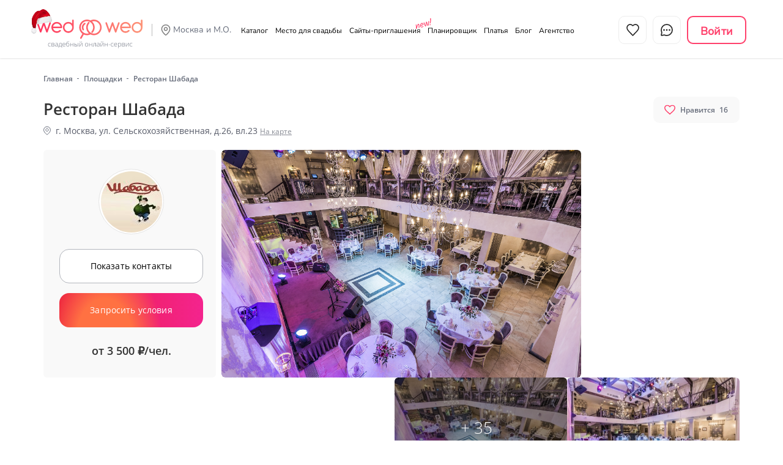

--- FILE ---
content_type: text/html; charset=UTF-8
request_url: https://wedwed.ru/catalog/ploschadki/restoran-shabada/
body_size: 61579
content:
<!doctype html>
<html lang="ru">
    <head prefix="og: https://ogp.me/ns#">
        
        
        
        <title>Ресторан Шабада - проведение свадьбы в Москве | WedWed</title>

        <meta property="og:title" name="og:title" content="Ресторан Шабада - проведение свадьбы в Москве" />
        <meta property="og:description" name="description" content="Ресторан Шабада – отличное место для проведения свадьбы в Москве. Описание площадки, стоимость аренды, фотографии, контактная информация, отзывы."/>
        <meta property="og:url" content="https://wedwed.ru/catalog/ploschadki/restoran-shabada/"/>
        <meta property="og:type" content="place">
        <meta property="og:image" content="https://wedwed.ru/upload/user/666/photo/logo/9bae315a82aafb4dbf31a4ffe5ab365dphoto_logo.jpg">
        <meta property="og:site_name" content="WedWed">
        <meta property="og:locale" content="ru_RU">
        <meta property="place:location:latitude" content="55.837459">
                   <meta property="place:location:longitude" content="37.641468">


        <meta name="keywords" content=""/>
        <meta http-equiv="X-UA-Compatible" content="IE=edge">
        <meta name="viewport" content="width=device-width,initial-scale=1,maximum-scale=5">
        <meta name="color-scheme" content="only light">
        <meta charset="utf-8">
        <link rel="stylesheet" href="/theme/youwedme/fonts/opensans.min.css" />
        <meta name="format-detection" content="telephone=no" />
        <link rel="canonical" href="https://wedwed.ru/catalog/ploschadki/restoran-shabada/" />
        
        <link rel="shortcut icon" type="x-icon" href="/favicon.png" />
        <base href="https://wedwed.ru/"/>
        <link rel="preload" href="/theme/youwedme/fonts/OpenSans-SemiBoldItalic.woff" as="font" type="font/woff2" crossorigin>
        <link rel="preload" href="/theme/youwedme/fonts/OpenSans-Bold.woff" as="font" type="font/woff2" crossorigin>
        <link rel="preload" href="/theme/youwedme/fonts/OpenSans-Italic.woff" as="font" type="font/woff2" crossorigin>
        <link rel="preload" href="/theme/youwedme/fonts/OpenSans-Regular.woff" as="font" type="font/woff2" crossorigin>
        <link rel="preload" href="/theme/youwedme/fonts/OpenSans-SemiBold.woff" as="font" type="font/woff2" crossorigin>
        <link rel="preload" href="/theme/youwedme/fonts/Manrope/Manrope-Bold.woff2" as="font" type="font/ttf" crossorigin>
        <link rel="preload" href="/theme/youwedme/fonts/Manrope/Manrope-SemiBold.woff2" as="font" type="font/ttf" crossorigin>


        <link rel="preload" href="/theme/wedwed/css/reset.css" as="style" />
        <link rel="preload" href="/theme/wedwed/css/bootstrap.min.css?v=3.3.5" as="style" />
        <link rel="preload" href="/theme/wedwed/css/bootstrap-datetimepicker.min.css" as="style" />
<!--        <link rel="preload" href="/theme/wedwed/css/header.min.css?v=a2efe89ad0505c8480472b616985affc" as="style" />-->
           
    <link rel="preload" href="/theme/youwedme/fonts/NunitoSans-VariableFont.ttf" as="font" type="font/ttf" crossorigin>
    <link rel="preload" href="/theme/youwedme/fonts/Manrope-VariableFont_wght.ttf" as="font" type="font/ttf" crossorigin>
    <link rel="preload" href="/theme/youwedme/fonts/Manrope-Bold.ttf" as="font" type="font/ttf" crossorigin><link rel="preload" href="/theme/wedwed/css/newheader.min.css?v=997d841b1d0b3f230cab97367f9f80a3" as="style" />
<!--        <link rel="preload" href="/theme/wedwed/css/common.min.css?v=2025" as="style" />-->
        <link rel="preload" href="/theme/wedwed/css/fav.min.css?v=06102025" as="style"/>
        <link rel="preload" href="/theme/wedwed/css/modals.min.css?v=20102025" as="style"/>
        <link rel="preload" href="/theme/wedwed/css/mobile-menu.min.css?v=281020253" as="style"/>
        <link rel="preload" href="/theme/wedwed/css/altlog.min.css?v=06102025" as="style"/>
        <link rel="preload" href="/theme/wedwed/css/slick.min.css" as="style" />

        <link rel="preload" href="/theme/youwedme/landing3_empty/images/logo.svg" as="image">
        <link rel="stylesheet" href="/theme/wedwed/css/reset.css" type="text/css" media="all" />
        <link rel="stylesheet" href="/theme/wedwed/css/bootstrap.min.css?v=3.3.5" type="text/css" media="all" />
        <link rel="stylesheet" href="/theme/wedwed/css/bootstrap-datetimepicker.min.css" as="style" />
        <link rel="stylesheet" href="/theme/wedwed/css/superfish.min.css?v=06102025" type="text/css" media="all"/>
<!--        <link rel="stylesheet" href="/theme/wedwed/css/header.min.css?v=a2efe89ad0505c8480472b616985affc" type="text/css" media="all" />-->
         <link rel="stylesheet" href="/theme/youwedme/fonts/NunitoSans-VariableFont.min.css">
    <link rel="stylesheet" href="/theme/youwedme/fonts/Manrope-VariableFont.min.css">
    <link rel="stylesheet" href="/theme/youwedme/fonts/Manrope-SemiBold.min.css">
    <link rel="stylesheet" href="/theme/wedwed/css/newheader.min.css?v=67bd1aae880385773d550bae44ac4693" type="text/css" media="all" />
<!--        <link rel="stylesheet" href="/theme/wedwed/css/common.min.css?v=2025" type="text/css" media="all" />-->
        <link rel="stylesheet" href="/theme/wedwed/css/fav.min.css?v=06102025" type="text/css" media="all"/>
        <link rel="stylesheet" href="/theme/wedwed/css/modals.min.css?v=20102025" type="text/css" media="all"/>
        <link rel="stylesheet" href="/theme/wedwed/css/mobile-menu.min.css?v=281020253" type="text/css" media="all"/>
        <link rel="stylesheet" href="/theme/wedwed/css/slick.min.css" type="text/css" media="all" />
        <link rel="stylesheet" href="/theme/wedwed/css/altlog.min.css?v=06102025" type="text/css"/>
        <link rel="stylesheet" href="/theme/wedwed/css/fancy.css" type="text/css" media="all" />

        

        <link rel="stylesheet" href="/theme/wedwed/css/catalog_common.min.css?v=ff71d0c3ab2f58a258675172789fccbb" /><link rel="stylesheet" href="/theme/wedwed/css/catalog_card.min.css?v=7ef3cfa25fc0637fe6ea72bd4ed62f99" />
        <!-- Roistat Counter Start -->
<script>(function(w, d, s, h, id) {
    w.roistatProjectId = id; w.roistatHost = h;
    var p = d.location.protocol == "https:" ? "https://" : "http://";
    var u = /^.*roistat_visit=[^;]+(.*)?$/.test(d.cookie) ? "/dist/module.js" : "/api/site/1.0/"+id+"/init?referrer="+encodeURIComponent(d.location.href);
    var js = d.createElement(s); js.charset="UTF-8"; js.async = 1; js.src = p+h+u; var js2 = d.getElementsByTagName(s)[0]; js2.parentNode.insertBefore(js, js2);
})(window, document, "script", "cloud.roistat.com", "dc92961ef6b51095f9769ea40b4cdafe");</script>
<!-- Roistat Counter End -->
        <!-- Yandex.Metrika counter -->
<script type="text/javascript" >
	(function (m, e, t, r, i, k, a) {
		m[i] = m[i] || function () {
			(m[i].a = m[i].a || []).push(arguments)
		};
		m[i].l = 1 * new Date();
		k = e.createElement(t), a = e.getElementsByTagName(t)[0], k.async = true, k.src = r, a.parentNode.insertBefore(k, a)
	})
			(window, document, "script", "https://mc.yandex.ru/metrika/tag.js", "ym");

	ym(44538871, "init", {
		clickmap: true,
		trackLinks: true,
		accurateTrackBounce: true,
		params:{ip: "3.128.87.107"},
		webvisor: true
	});
</script>
<noscript><div><img src="https://mc.yandex.ru/watch/44538871" style="position:absolute; left:-9999px;" alt="" /></div></noscript>
<!-- /Yandex.Metrika counter -->
        <!-- Top.Mail.Ru counter -->
<script type="text/javascript">
    var _tmr = window._tmr || (window._tmr = []);
    _tmr.push({id: "3322334", type: "pageView", start: (new Date()).getTime()});
    (function (d, w, id) {
        if (d.getElementById(id)) return;
        var ts = d.createElement("script"); ts.type = "text/javascript"; ts.async = true; ts.id = id;
        ts.src = "https://top-fwz1.mail.ru/js/code.js";
        var f = function () {var s = d.getElementsByTagName("script")[0]; s.parentNode.insertBefore(ts, s);};
        if (w.opera == "[object Opera]") { d.addEventListener("DOMContentLoaded", f, false); } else { f(); }
    })(document, window, "tmr-code");
</script>
<noscript><div><img src="https://top-fwz1.mail.ru/counter?id=3322334;js=na" style="position:absolute;left:-9999px;" alt="Top.Mail.Ru" /></div></noscript>
<!-- /Top.Mail.Ru counter -->
<script type="text/javascript">!function(){var t=document.createElement("script");t.type="text/javascript",t.async=!0,t.src='https://vk.com/js/api/openapi.js?169',t.onload=function(){VK.Retargeting.Init("VK-RTRG-1813187-35TJH"),VK.Retargeting.Hit()},document.head.appendChild(t)}();</script><noscript><img src="https://vk.com/rtrg?p=VK-RTRG-1813187-35TJH" style="position:fixed; left:-999px;" alt=""/></noscript>
        
        
    </head>

    <body id="pageIDcatalog">
    
    <script>var userauth = false;var userId = 83252383;var utid = 0;</script>
<div id="globalpreloader">
</div>

<!-- header -->
<header id="lodingHeader">
    <div class="container">
        <div class="header">
            <!-- mobile LK menu -->
            <div class="mob-lk-menu">
                <span class="regBtn">
                    <svg width="24" height="24" viewBox="0 0 24 24" fill="none" xmlns="http://www.w3.org/2000/svg">
                        <path d="M11.9999 15C8.82977 15 6.01065 16.5306 4.21585 18.906C3.82956 19.4172 3.63641 19.6728 3.64273 20.0183C3.64761 20.2852 3.81521 20.6219 4.02522 20.7867C4.29704 21 4.67372 21 5.42708 21H18.5726C19.326 21 19.7027 21 19.9745 20.7867C20.1845 20.6219 20.3521 20.2852 20.357 20.0183C20.3633 19.6728 20.1701 19.4172 19.7839 18.906C17.9891 16.5306 15.1699 15 11.9999 15Z" stroke="#252525" stroke-width="1.7" stroke-linecap="round" stroke-linejoin="round"/>
                        <path d="M11.9999 12C14.4851 12 16.4999 9.98528 16.4999 7.5C16.4999 5.01472 14.4851 3 11.9999 3C9.51457 3 7.49985 5.01472 7.49985 7.5C7.49985 9.98528 9.51457 12 11.9999 12Z" stroke="#252525" stroke-width="1.7" stroke-linecap="round" stroke-linejoin="round"/>
                    </svg>
                </span>
                <div class="city-guess"style="display: none;">
                    <div class="current-city"> Вы находитесь в <span class="city-inform">Москве и М.О.</span>?
                    </div>
                    <div class="buttons">
                        <button class="city-all-right" data-id="-1">Да, верно</button>
                        <button class="city-mo btn-choice" data-id="2" style="display: inline-block;">Нет, я в Санкт-Петербурге</button>
                        <button class="city-sp btn-choice" data-id="-1" style="display: inline-block;">Нет, я в другом городе</button>
                    </div>
                </div>
            </div>
            <!-- / mobile LK menu -->

            <div class="logo">
                <a href="/" title="WedWed.ru - свадебный онлайн сервис">
                    <i id="shapka"></i>
                    <img src="/theme/youwedme/landing3_empty/images/logo.svg" alt="">
                </a>
            </div>
            <div class="town">
                <a href="javascript:void(0);" id="chTown" class="no-link">Москва и М.О.</a>
                <ul class="js_town-list">
                    <li data-id="2" ><a href="https://wedwed.ru/spb/catalog/ploschadki/restoran-shabada/">Санкт-Петербург</a></li>
                </ul>
                <div class="city-guess"style="display: none;">
                    <div class="current-city"> Вы находитесь в <span class="city-inform">Москве и М.О.</span>?
                    </div>
                    <div class="buttons">
                        <button class="city-all-right" data-id="1">Да, верно</button>
                        <button class="city-mo btn-choice" data-id="2" style="display: inline-block;">Нет, я в Санкт-Петербурге</button>
                        <button class="city-sp btn-choice" data-id="-1" style="display: inline-block;">Нет, я в другом городе</button>
                    </div>
                </div>
            </div>



            <!-- show hide mob menu -->
            <div class="show-hide">
                <span></span>
                <span></span>
                <span></span>
            </div>
            <!-- / show hide mob menu -->

            <div class="header-logo">
                <a href="javascript:void(0);" class="first-bt smallb fav-link "> Избранное </a><a href="javascript:void(0);" class="first-bt regBtn smallb chatini"> Чат </a><div href="javascript:void(0);" class="sec-bt regBtn logindiv login-btn "> Войти </div>
            </div>

            <nav class="nav">
                <!-- tablet / mob -->
                <div class="adapt-btns">
                    <div class="header-logo">
                        <a href="javascript:void(0);" class="first-bt smallb fav-link "> Избранное </a><a href="javascript:void(0);" class="first-bt regBtn smallb chatini"> Чат </a><div href="javascript:void(0);" class="sec-bt regBtn logindiv login-btn "> Войти </div>
                    </div>
                </div>
                <!-- / tablet / mob -->
                <ul>
                    <li class="no-link">
                        <a href="javascript:void(0);">
                            <i>
                                <svg width="22" height="18" viewBox="0 0 22 18" fill="none" xmlns="http://www.w3.org/2000/svg">
                                    <use xlink:href="/theme/youwedme/img/svg-sprite.svg#cat-icon"></use>
                                </svg>
                            </i>
                            Каталог
                        </a>
                        <!-- one sub -->
                        <div class="sub-menu">
                            <div class="container">
                                <div class="sub-menu-in">
                                    <div class="sub-menu-left">
                                        <div class="sub-menu-tit">
                                            Выберите интересующую тему
                                        </div>
                                        <div class="sum-menu-list style-2">
                                            <ul>
                                                <li><a href="/catalog/ploschadki/" class="location dyntarget">
                        <i><svg width="17" height="15" viewBox="0 0 17 15" xmlns="http://www.w3.org/2000/svg">
                              <use xlink:href="/theme/youwedme/img/svg-sprite.svg#cat-plo"></use>
                            </svg>
                        </i>Площадки</a></li><li><a href="/catalog/veduschie/" class="location dyntarget">
                        <i><svg width="16" height="12" viewBox="0 0 16 12" xmlns="http://www.w3.org/2000/svg">
                              <use xlink:href="/theme/youwedme/img/svg-sprite.svg#cat-vedu"></use>
                            </svg>
                        </i>Ведущие</a></li><li><a href="/catalog/fotografy/" class="location dyntarget">
                        <i><svg width="15" height="13" viewBox="0 0 15 13" xmlns="http://www.w3.org/2000/svg">
                              <use xlink:href="/theme/youwedme/img/svg-sprite.svg#cat-photo"></use>
                            </svg>
                        </i>Фотографы</a></li><li><a href="/catalog/oformlenie-i-dekor/" class="location dyntarget">
                        <i><svg width="15" height="15" viewBox="0 0 15 15" xmlns="http://www.w3.org/2000/svg">
                              <use xlink:href="/theme/youwedme/img/svg-sprite.svg#cat-deko"></use>
                            </svg>
                        </i>Оформление и декор</a></li><li><a href="/catalog/videografy/" class="location dyntarget">
                        <i><svg width="15" height="9" viewBox="0 0 15 9" xmlns="http://www.w3.org/2000/svg">
                              <use xlink:href="/theme/youwedme/img/svg-sprite.svg#cat-vid"></use>
                            </svg>
                        </i>Видеографы</a></li><li><a href="/catalog/stilisty/" class="location dyntarget">
                        <i><svg width="15" height="15" viewBox="0 0 15 15" xmlns="http://www.w3.org/2000/svg">
                              <use xlink:href="/theme/youwedme/img/svg-sprite.svg#cat-stil"></use>
                            </svg>
                        </i>Стилисты</a></li><li><a href="/catalog/kaver-gruppy-i-muzykanty/" class="location dyntarget">
                        <i><svg width="15" height="15" viewBox="0 0 15 15" xmlns="http://www.w3.org/2000/svg">
                              <use xlink:href="/theme/youwedme/img/svg-sprite.svg#cat-muz"></use>
                            </svg>
                        </i>Кавер-группы</a></li><li><a href="/catalog/konditery/" class="location dyntarget">
                        <i><svg width="16" height="16" viewBox="0 0 16 16" xmlns="http://www.w3.org/2000/svg">
                              <use xlink:href="/theme/youwedme/img/svg-sprite.svg#cat-kond"></use>
                            </svg>
                        </i>Свадебные торты</a></li><li><a href="/catalog/shou-programma/" class="location dyntarget">
                        <i><svg width="15" height="15" viewBox="0 0 15 15" xmlns="http://www.w3.org/2000/svg">
                              <use xlink:href="/theme/youwedme/img/svg-sprite.svg#cat-show"></use>
                            </svg>
                        </i>Шоу-программа</a></li><li><a href="/catalog/horeografy/" class="location dyntarget">
                        <i><svg width="14" height="16" viewBox="0 0 14 16" xmlns="http://www.w3.org/2000/svg">
                              <use xlink:href="/theme/youwedme/img/svg-sprite.svg#cat-hore"></use>
                            </svg>
                        </i>Хореографы</a></li><li><a href="/catalog/dj-i-oborudovanie/" class="location dyntarget">
                        <i><svg width="16" height="16" viewBox="0 0 16 16" xmlns="http://www.w3.org/2000/svg">
                              <use xlink:href="/theme/youwedme/img/svg-sprite.svg#cat-svet"></use>
                            </svg>
                        </i>DJ и оборудование</a></li>
                                                <li>
                                                    <a href="/shop/svadebnye-platya/" class="location dyntarget">
                                                        <i>
                                                            <svg width="16" height="16" viewBox="0 0 20 20" xmlns="http://www.w3.org/2000/svg">
                                                                <use xlink:href="/theme/youwedme/img/svg-sprite.svg#cat-dress"></use>
                                                            </svg>
                                                        </i>
                                                        Свадебные платья
                                                    </a>
                                                </li>
                                            </ul>
                                        </div>
                                    </div>

                                    <div class="sub-menu-right">
                                        <!-- tabs -->
                                        <div class="sub-tabs">
                                            <!-- one tab -->
                                            <div class="one-sub-tabs" style="display: block;">
                                                <div class="menu-banner">
                                                    <div class="menu-banner-in">
                                                        <a href="/catalog/ploschadki/" class="dyntarget lazytop" data-src="/theme/youwedme/landing3_empty/images/menu/banner-2.webp">
                                                            <span class="third-bt big">
                                                                Перейти в каталог
                                                            </span>
                                                        </a>
                                                    </div>
                                                </div>
                                            </div>
                                            <!-- / one tab -->
                                        </div>
                                        <!-- / tabs -->
                                    </div>
                                </div>
                            </div>
                        </div>
                        <!-- / one sub -->
                    </li>
                    <li class="no-link 1">
                        <a href="/catalog/ploschadki/" class="no-link">
                            <i>
                                <svg width="22" height="20" viewBox="0 0 22 20" fill="none" xmlns="http://www.w3.org/2000/svg">
                                    <use xlink:href="/theme/youwedme/img/svg-sprite.svg#place-icon"></use>
                                </svg>
                            </i>
                            Место для свадьбы
                        </a>
                        <!-- one sub -->
                        <div class="sub-menu">
                            <div class="container">
                                <div class="sub-menu-in">
                                    <div class="sub-menu-left">
                                        <div class="sub-menu-tit">
                                            Найдите место для своей свадьбы
                                        </div>
                                        <div class="sum-menu-list style-2">
                                            <ul>
                                                <li><a href="/catalog/plosсhadki/restoran-banketny-zal-dlya-svadbi/" class="location dyntarget">
                    <i><svg width="18" height="16" viewBox="0 0 18 16" xmlns="http://www.w3.org/2000/svg">
                          <use xlink:href="/theme/youwedme/img/svg-sprite.svg#cat-res"></use>
                        </svg>
                    </i>Банкетный зал</a></li><li><a href="/catalog/plosсhadki/shater-dlya-svadbi/" class="location dyntarget">
                    <i><svg width="18" height="16" viewBox="0 0 18 16" xmlns="http://www.w3.org/2000/svg">
                          <use xlink:href="/theme/youwedme/img/svg-sprite.svg#cat-shat"></use>
                        </svg>
                    </i>Шатер</a></li><li><a href="/catalog/plosсhadki/veranda-dlya-svadby/" class="location dyntarget">
                    <i><svg width="17" height="15" viewBox="0 0 17 15" xmlns="http://www.w3.org/2000/svg">
                          <use xlink:href="/theme/youwedme/img/svg-sprite.svg#cat-vera"></use>
                        </svg>
                    </i>Веранда</a></li><li><a href="/catalog/plosсhadki/restoran-otel-dlya-svadbi/" class="location dyntarget">
                    <i><svg width="16" height="16" viewBox="0 0 16 16" xmlns="http://www.w3.org/2000/svg">
                          <use xlink:href="/theme/youwedme/img/svg-sprite.svg#cat-otel"></use>
                        </svg>
                    </i>Ресторан при отеле</a></li><li><a href="/catalog/plosсhadki/zagorodny-club-dlya-svadbi/" class="location dyntarget">
                    <i><svg width="16" height="16" viewBox="0 0 16 16" xmlns="http://www.w3.org/2000/svg">
                          <use xlink:href="/theme/youwedme/img/svg-sprite.svg#cat-zago"></use>
                        </svg>
                    </i>Загородный клуб</a></li><li><a href="/catalog/plosсhadki/loft-arenda/" class="location dyntarget">
                    <i><svg width="16" height="16" viewBox="0 0 16 16" xmlns="http://www.w3.org/2000/svg">
                          <use xlink:href="/theme/youwedme/img/svg-sprite.svg#cat-loft"></use>
                        </svg>
                    </i>Лофт</a></li><li><a href="/catalog/plosсhadki/svadba-v-yaht-klube/" class="location dyntarget">
                    <i><svg width="17" height="17" viewBox="0 0 17 17" xmlns="http://www.w3.org/2000/svg">
                          <use xlink:href="/theme/youwedme/img/svg-sprite.svg#cat-yaht"></use>
                        </svg>
                    </i>Яхт-клуб</a></li><li><a href="/catalog/plosсhadki/osobnyak-dlya-svadby/" class="location dyntarget">
                    <i><svg width="16" height="16" viewBox="0 0 16 16" xmlns="http://www.w3.org/2000/svg">
                          <use xlink:href="/theme/youwedme/img/svg-sprite.svg#cat-usad"></use>
                        </svg>
                    </i>Особняк</a></li>
                                            </ul>
                                        </div>
                                    </div>

                                    <div class="sub-menu-right">
                                        <!-- tabs -->
                                        <div class="sub-tabs">
                                            <!-- one tab -->
                                            <div class="one-sub-tabs" style="display: block;">
                                                <div class="menu-banner">
                                                    <div class="menu-banner-in">
                                                        <a href="/catalog/ploschadki/" class="dyntarget lazytop" data-src="/theme/youwedme/landing3_empty/images/menu/banner-3.webp" >
                                                            <span class="third-bt big shadow">
                                                                Все места для свадьбы
                                                            </span>
                                                        </a>
                                                    </div>
                                                </div>
                                            </div>
                                            <!-- / one tab -->
                                        </div>
                                        <!-- / tabs -->
                                    </div>
                                </div>
                            </div>
                        </div>
                        <!-- / one sub -->
                    </li>
                    <li class="org-hide org-hide_new">
                        <a href="/invitations/">
                            <i>
                                <svg width="21" height="20" viewBox="0 0 21 20" fill="none" xmlns="http://www.w3.org/2000/svg">
                                    <use xlink:href="/theme/youwedme/img/svg-sprite.svg#invites"></use>
                                </svg>
                            </i>
                            Сайты-приглашения
                        </a>
                    </li>
                    <li class="no-link">
                        <a href="/plan_promo/" class="desktop-open">
                            <i>
                                <svg width="20" height="20" viewBox="0 0 20 20" fill="none" xmlns="http://www.w3.org/2000/svg">
                                    <use xlink:href="/theme/youwedme/img/svg-sprite.svg#plan-icon"></use>
                                </svg>
                            </i>
                            Планировщик
                        </a>

                        <!-- one sub -->
                        <div class="sub-menu">
                            <div class="container">
                                <div class="sub-menu-in">
                                    <div class="sub-menu-left">
                                        <div class="sub-menu-tit">
                                            <a href="/plan_promo/" class="dyntarget">
                                                Планируйте свадьбу онлайн
                                            </a>
                                        </div>
                                        <div class="sum-menu-list style-2 style-button">
                                            <ul>
                                                <li class="desk-link">
                                                    <a href="/plan_promo/" class="location dyntarget">
                                                        <i>
                                                            <svg width="15" height="16" viewBox="0 0 15 16" fill="none" xmlns="http://www.w3.org/2000/svg">
                                                                <use xlink:href="/theme/youwedme/img/svg-sprite.svg#plan-desk"></use>
                                                            </svg>
                                                        </i>
                                                        Рабочий стол
                                                    </a>
                                                </li>
                                                <li>
                                                    <a href="/plan_promo/" class="location dyntarget">
                                                        <i>
                                                            <svg width="15" height="16" viewBox="0 0 15 16" fill="none" xmlns="http://www.w3.org/2000/svg">
                                                                <use xlink:href="/theme/youwedme/img/svg-sprite.svg#plan-list"></use>
                                                            </svg>
                                                        </i>
                                                        Список дел
                                                    </a>
                                                </li>
                                                <li>
                                                    <a href="/plan_promo/" class="location dyntarget">
                                                        <i>
                                                            <svg width="16" height="15" viewBox="0 0 16 15" fill="none" xmlns="http://www.w3.org/2000/svg">
                                                                <use xlink:href="/theme/youwedme/img/svg-sprite.svg#plan-budg"></use>
                                                            </svg>
                                                        </i>
                                                        Бюджет
                                                    </a>
                                                </li>
                                                <li>
                                                    <a href="/plan_promo/" class="location dyntarget">
                                                        <i>
                                                            <svg width="15" height="16" viewBox="0 0 15 16" fill="none" xmlns="http://www.w3.org/2000/svg">
                                                                <use xlink:href="/theme/youwedme/img/svg-sprite.svg#plan-guest"></use>
                                                            </svg>
                                                        </i>
                                                        Список гостей
                                                    </a>
                                                </li>
                                                <li>
                                                    <a href="/plan_promo/" class="location dyntarget">
                                                        <i>
                                                            <svg width="17" height="15" viewBox="0 0 17 15" fill="none" xmlns="http://www.w3.org/2000/svg">
                                                                <use xlink:href="/theme/youwedme/img/svg-sprite.svg#plan-seat"></use>
                                                            </svg>
                                                        </i>
                                                        План рассадки
                                                    </a>
                                                </li>
                                                <li>
                                                    <a href="/plan_promo/" class="location dyntarget">
                                                        <i>
                                                            <svg width="16" height="16" viewBox="0 0 16 16" fill="none" xmlns="http://www.w3.org/2000/svg">
                                                                <use xlink:href="/theme/youwedme/img/svg-sprite.svg#plan-time"></use>
                                                            </svg>
                                                        </i>
                                                        Тайминг
                                                    </a>
                                                </li>
                                                <li>
                                                    <a href="/plan_promo/" class="location dyntarget">
                                                        <i>
                                                            <svg width="20" height="18" viewBox="0 0 20 18" fill="none" xmlns="http://www.w3.org/2000/svg">
                                                                <path d="M15.3051 5.2055C15.3539 5.16321 15.4028 5.12004 15.452 5.07594C16.5347 4.1026 17.061 3.24099 17.061 2.442C17.061 1.28967 16.1406 0.352234 15.0093 0.352234C14.4738 0.352234 13.9855 0.562335 13.6197 0.905769C13.2539 0.562335 12.7657 0.352234 12.2301 0.352234C11.0987 0.352234 10.1782 1.28967 10.1782 2.442C10.1782 3.24105 10.7046 4.10267 11.7874 5.076C11.8453 5.12812 11.9032 5.17883 11.9607 5.22846C11.2486 5.42934 10.587 5.75217 10 6.17284C9.3899 5.7356 8.69926 5.40429 7.95495 5.2055C8.00377 5.16321 8.05266 5.12004 8.10182 5.07594C9.18451 4.1026 9.71084 3.24099 9.71084 2.442C9.71084 1.28967 8.79044 0.352234 7.65912 0.352234C7.12364 0.352234 6.63535 0.562335 6.26956 0.905769C5.9037 0.562335 5.41549 0.352234 4.87993 0.352234C3.74855 0.352234 2.82808 1.28967 2.82808 2.442C2.82808 3.24105 3.35441 4.10267 4.43717 5.076C4.49508 5.12812 4.553 5.17883 4.61044 5.22846C1.95333 5.97802 0 8.42503 0 11.32C0 14.8091 2.83737 17.6479 6.32498 17.6479C7.69441 17.6479 8.96357 17.21 10 16.4671C11.0366 17.21 12.3057 17.6479 13.6752 17.6479C17.1627 17.6479 20 14.8092 20 11.32C20 8.39445 18.0053 5.92671 15.3051 5.2055ZM11.5028 2.442C11.5028 2.01998 11.829 1.67668 12.2301 1.67668C12.6312 1.67668 12.9575 2.02004 12.9575 2.442C12.9575 2.80772 13.254 3.10422 13.6197 3.10422C13.9855 3.10422 14.282 2.80772 14.282 2.442C14.282 2.01998 14.6082 1.67668 15.0093 1.67668C15.4104 1.67668 15.7366 2.02004 15.7366 2.442C15.7366 3.08368 14.5777 4.16786 13.6194 4.85371C12.6611 4.16927 11.5028 3.08611 11.5028 2.442ZM10 14.7085C9.17798 13.8165 8.67468 12.6262 8.67468 11.3201C8.67468 10.014 9.17798 8.82361 10 7.93163C10.8221 8.82361 11.3254 10.0141 11.3254 11.3201C11.3254 12.6262 10.8221 13.8165 10 14.7085ZM4.15259 2.442C4.15259 2.01998 4.47886 1.67668 4.87993 1.67668C5.28101 1.67668 5.60734 2.02004 5.60734 2.442C5.60734 2.80772 5.90384 3.10422 6.26956 3.10422C6.63529 3.10422 6.93178 2.80772 6.93178 2.442C6.93178 2.01998 7.25805 1.67668 7.65912 1.67668C8.0602 1.67668 8.3864 2.02004 8.3864 2.442C8.3864 3.08368 7.22754 4.16786 6.26923 4.85371C5.31091 4.16927 4.15259 3.08611 4.15259 2.442ZM1.32451 11.32C1.32451 8.56112 3.56774 6.31654 6.32498 6.31654C7.30034 6.31654 8.21071 6.59856 8.98088 7.08375C7.96788 8.20617 7.35024 9.69223 7.35024 11.32C7.35024 12.9479 7.96788 14.4338 8.98088 15.5562C8.21071 16.0414 7.30034 16.3234 6.32498 16.3234C3.56768 16.3234 1.32451 14.079 1.32451 11.32ZM13.6752 16.3234C12.6997 16.3234 11.7894 16.0414 11.0192 15.5562C12.0322 14.4338 12.6498 12.9479 12.6498 11.32C12.6498 9.69223 12.0322 8.20617 11.0192 7.08375C11.7894 6.59856 12.6997 6.31654 13.6752 6.31654C16.4323 6.31654 18.6756 8.56112 18.6756 11.32C18.6756 14.079 16.4323 16.3234 13.6752 16.3234Z" fill="#676D7B"/>
                                                            </svg>
                                                        </i>
                                                        <span>
                                                        День свадьбы
                                                    </span>
                                                    </a>
                                                </li>
                                                <li>
                                                    <a href="/plan_promo/" class="location dyntarget">
                                                        <i>
                                                            <svg width="17" height="17" viewBox="0 0 17 17" fill="none" xmlns="http://www.w3.org/2000/svg">
                                                                <use xlink:href="/theme/youwedme/img/svg-sprite.svg#plan-contr"></use>
                                                            </svg>
                                                        </i>
                                                        Мои подрядчики
                                                    </a>
                                                </li>
                                                <li>
                                                    <a href="/plan_promo/" class="location dyntarget">
                                                        <i>
                                                            <svg width="17" height="10" viewBox="0 0 17 10" fill="none" xmlns="http://www.w3.org/2000/svg">
                                                                <path d="M1 2H16C16.5523 2 17 1.55228 17 1C17 0.447715 16.5523 0 16 0H1C0.447715 0 0 0.447715 0 1C0 1.55228 0.447715 2 1 2Z" fill="#FF416C"></path>
                                                                <path d="M1 6H8C8.55229 6 9 5.55228 9 5C9 4.44772 8.55229 4 8 4H1C0.447715 4 0 4.44772 0 5C0 5.55228 0.447715 6 1 6Z" fill="#FF416C"></path>
                                                                <path d="M1 10H12C12.5523 10 13 9.55228 13 9C13 8.44772 12.5523 8 12 8H1C0.447715 8 0 8.44772 0 9C0 9.55228 0.447715 10 1 10Z" fill="#FF416C"></path>
                                                            </svg>
                                                        </i>
                                                        Мои Статьи
                                                    </a>
                                                </li>
                                                <li>
                                                    <a href="/plan_promo/" class="location dyntarget">
                                                        <i>
                                                            <svg width="18" height="15" viewBox="0 0 18 15" fill="none" xmlns="http://www.w3.org/2000/svg">
                                                                <path fill-rule="evenodd" clip-rule="evenodd" d="M2.36842 2.36847H15C16.308 2.36847 17.3684 3.42885 17.3684 4.73689V12.6316C17.3684 13.9397 16.308 15 15 15H2.36842C1.06038 15 0 13.9397 0 12.6316V4.73689C0 3.42885 1.06038 2.36847 2.36842 2.36847ZM14.9994 13.4208C15.4354 13.4208 15.7889 13.0673 15.7889 12.6313V4.73659C15.7889 4.30057 15.4354 3.94711 14.9994 3.94711H2.36784C1.93183 3.94711 1.57837 4.30057 1.57837 4.73659V12.6313C1.57837 13.0673 1.93183 13.4208 2.36784 13.4208H14.9994Z" fill="#FF416C" fill-opacity="0.93"></path>
                                                                <path d="M13.6488 6.81302C14.0849 6.81302 14.4383 6.45956 14.4383 6.02354C14.4383 5.58753 14.0849 5.23407 13.6488 5.23407C13.2128 5.23407 12.8594 5.58753 12.8594 6.02354C12.8594 6.45956 13.2128 6.81302 13.6488 6.81302Z" fill="#FF416C" fill-opacity="0.93"></path>
                                                                <path fill-rule="evenodd" clip-rule="evenodd" d="M5.75488 8.39196C5.75488 6.64791 7.16872 5.23407 8.91278 5.23407C10.6568 5.23407 12.0707 6.64791 12.0707 8.39196C12.0707 10.136 10.6568 11.5499 8.91278 11.5499C7.16872 11.5499 5.75488 10.136 5.75488 8.39196ZM7.3324 8.39203C7.3324 9.26406 8.03932 9.97097 8.91135 9.97097C9.78337 9.97097 10.4903 9.26406 10.4903 8.39203C10.4903 7.52 9.78337 6.81308 8.91135 6.81308C8.03932 6.81308 7.3324 7.52 7.3324 8.39203Z" fill="#FF416C" fill-opacity="0.93"></path>
                                                                <path d="M2.59709 0C2.16108 0 1.80762 0.353459 1.80762 0.789474C1.80762 1.22549 2.16108 1.57895 2.59709 1.57895H5.75499C6.191 1.57895 6.54446 1.22549 6.54446 0.789474C6.54446 0.353459 6.191 0 5.75499 0H2.59709Z" fill="#FF416C" fill-opacity="0.93"></path>
                                                            </svg>
                                                        </i>
                                                        Мои Фотоидеи
                                                    </a>
                                                </li>
                                            </ul>

                                            <div class="bt-menu-pl">
                                                <a href="javascript:void(0);" class="third-bt big regBtn">
                                                    Начать планирование
                                                </a>
                                                <a href="/plan_promo/" class="border-bt big">
                                                    Подробнее
                                                </a>
                                            </div>
                                        </div>
                                    </div>

                                    <div class="sub-menu-right">
                                        <!-- tabs -->
                                        <div class="sub-tabs">
                                            <!-- one tab -->
                                            <div class="one-sub-tabs" style="display: block;">
                                                <div class="menu-banner">
                                                    <div class="menu-banner-in">
                                                        <a href="javascript:void(0);" class="regBtn lazytop" data-src="/theme/youwedme/landing3_empty/images/menu/banner-1.webp"></a>
                                                    </div>
                                                </div>
                                            </div>
                                            <!-- / one tab -->
                                        </div>
                                        <!-- / tabs -->
                                    </div>
                                </div>
                            </div>
                        </div>
                        <!-- / one sub -->
                    </li>
                    <li class="org-hide ">
                        <a href="/shop/svadebnye-platya/">
                            <i>
                                <svg fill="#B1B8C9" width="20" height="20"  style="fill:#B1B8C9;stroke:#B1B8C9;stroke-width:0.5;stroke-miterlimit:10;" xmlns="http://www.w3.org/2000/svg" xmlns:xlink="http://www.w3.org/1999/xlink" viewBox="1 0 20 20" xml:space="preserve">
                                    <g>
                                        <g>
                                           <path d="M15.4,9c-0.9-1.2-2-2.1-3.1-2.7c0.1-0.2,0.3-0.4,0.5-0.7c0.4-0.5,1-1.1,1-2.1c0-0.8-0.4-1.5-1-2V0h-1.3v1.1
                                        c-0.1,0-0.2,0-0.3,0c-0.5,0-0.9,0.1-1.3,0.3C9.6,1.2,9.2,1.1,8.7,1.1c-0.1,0-0.2,0-0.3,0V0H7.1v1.6c-0.6,0.5-1,1.2-1,2
                                        c0,1,0.5,1.6,1,2.1C7.4,6,7.6,6.2,7.7,6.4C6.5,6.9,5.5,7.8,4.6,9c-1.7,2.2-2.6,5.2-2.6,8.3v0.3l0.2,0.2C2.2,17.8,3.6,19,5.3,19
                                        c0.2,0,0.4,0,0.6,0c0.5,0.4,1.8,1,4.1,1c2.3,0,3.6-0.7,4.1-1c0.2,0,0.4,0,0.6,0c1.8,0,3.1-1.1,3.2-1.2l0.2-0.2v-0.3
                                        C18.1,14.2,17.1,11.2,15.4,9z M7.5,3.6c0-0.7,0.6-1.2,1.2-1.2c0.3,0,0.6,0.1,0.8,0.3L10,3.1l0.4-0.4c0.2-0.2,0.5-0.3,0.8-0.3
                                        c0.7,0,1.2,0.6,1.2,1.2c0,0.5-0.2,0.8-0.7,1.2c-0.3,0.3-0.6,0.6-0.7,1.1c-0.4-0.1-0.8-0.1-1.1-0.1c-0.4,0-0.7,0-1.1,0.1
                                        C8.7,5.5,8.4,5.1,8.1,4.8C7.7,4.4,7.5,4.1,7.5,3.6z M14.5,17.7c-0.3-2.7-0.9-3.8-1.5-4.8l-1.1,0.7c0.6,0.9,1.1,1.9,1.4,4.4
                                        c-0.1,0.1-0.3,0.2-0.6,0.3c-0.5,0.2-1.4,0.5-2.7,0.5s-2.2-0.2-2.7-0.5C7.1,18.1,6.9,18,6.8,18c0.2-2.5,0.8-3.5,1.4-4.4L7,12.8
                                        c-0.6,1-1.3,2.1-1.5,4.8c-1,0.1-1.8-0.4-2.2-0.7c0.1-2.7,0.9-5.2,2.4-7.2c1.3-1.7,3-2.7,4.4-2.7s3.1,1,4.4,2.7
                                        c1.5,1.9,2.3,4.5,2.4,7.2C16.4,17.2,15.5,17.7,14.5,17.7z"/>
                                        </g>
                                    </g>
                                    </svg>

                            </i>
                            Платья
                        </a>
                    </li>

                    <!--                    <li class="org-hide">-->
                    <!--                        <a href="/photoideas/">-->
                    <!--                            <i>-->
                    <!--                                <svg width="21" height="20" viewBox="0 0 21 20" fill="none" xmlns="http://www.w3.org/2000/svg">-->
                    <!--                                    <use xlink:href="/theme/youwedme/img/svg-sprite.svg#photo-icon"></use>-->
                    <!--                                </svg>-->
                    <!--                            </i>-->
                    <!--                            Фотоидеи-->
                    <!--                        </a>-->
                    <!--                    </li>-->

                    <li class="org-hide">
                        <a href="/article/" class="artlink"> <!-- #recomend-post -->
                            <i>
                                <svg width="18" height="20" viewBox="0 0 18 20" fill="none" xmlns="http://www.w3.org/2000/svg">
                                    <use xlink:href="/theme/youwedme/img/svg-sprite.svg#article-icon"></use>
                                </svg>
                            </i>
                            Блог
                        </a>
                        <!-- one sub -->
                        <div class="sub-menu">
                            <div class="container">
                                <div class="sub-menu-in">
                                    <div class="sub-menu-left">
                                        <div class="sub-menu-tit">
                                            Выберите интересующую тему
                                        </div>
                                        <div class="sum-menu-list style-2">
                                            <ul>
                                                <li>
                                                    <a href="/article/podgotovka-k-svad-be/" class="location dyntarget">
                                                        <i>
                                                            <svg width="14" height="16" viewBox="0 0 14 16" fill="none" xmlns="http://www.w3.org/2000/svg">
                                                                <use xlink:href="/theme/youwedme/img/svg-sprite.svg#art_podg"></use>
                                                            </svg>
                                                        </i>
                                                        Подготовка к свадьбе
                                                    </a>
                                                </li>
                                                <li>
                                                    <a href="/article/trendy/" class="location dyntarget">
                                                        <i>
                                                            <svg width="16" height="16" viewBox="0 0 1024 1024" xmlns="http://www.w3.org/2000/svg">
                                                                <use xlink:href="/theme/youwedme/img/svg-sprite.svg#art_tren"></use>
                                                            </svg>

                                                        </i>
                                                        Тренды
                                                    </a>
                                                </li>
                                                <li>
                                                    <a href="/article/den-svad-by/" class="location dyntarget">
                                                        <i>
                                                            <svg width="15" height="15" viewBox="0 0 15 15" fill="none" xmlns="http://www.w3.org/2000/svg">
                                                                <use xlink:href="/theme/youwedme/img/svg-sprite.svg#art_den"></use>
                                                            </svg>
                                                        </i>
                                                        День свадьбы
                                                    </a>
                                                </li>
                                                <li>
                                                    <a href="/article/vdohnovenie/" class="location dyntarget">
                                                        <i>
                                                            <svg width="16" height="16" viewBox="0 0 16 16" fill="none" xmlns="http://www.w3.org/2000/svg">
                                                                <use xlink:href="/theme/youwedme/img/svg-sprite.svg#art_vdoh"></use>
                                                            </svg>
                                                        </i>
                                                        Вдохновение
                                                    </a>
                                                </li>
                                                <li>
                                                    <a href="/article/stil-zhizni/" class="location dyntarget">
                                                        <i>
                                                            <svg width="16" height="16" viewBox="0 0 16 16" fill="none" xmlns="http://www.w3.org/2000/svg">
                                                                <use xlink:href="/theme/youwedme/img/svg-sprite.svg#art_style"></use>

                                                            </svg>
                                                        </i>
                                                        Стиль жизни
                                                    </a>
                                                </li>

                                            </ul>

                                        </div>
                                    </div>

                                    <div class="sub-menu-right">
                                        <!-- tabs -->
                                        <div class="sub-tabs">
                                            <!-- one tab -->
                                            <div class="one-sub-tabs" style="display: block;">
                                                <div class="menu-posts type-1">
                                                    <div class="menu-posts-in">
                                                        <div class="one-menu-post"><div class="one-menu-post-in"><a href="https://wedwed.ru/article/obraz-nevesty/vtoroy-obraz-nevesty-kak-vybrat-i-kogda-pereodevatsya/" data-server="wedwed.ru">
 <span class="one-manu-post-thumb"><span class="lazytop" data-src="/photo/article/catalog/56ac3efab77f1c509234b079eaf4e63f.webp"></span></span>
 <span class="one-manu-post-tit">Второй образ невесты: как выбрать и когда переодеваться</span></a></div></div><div class="one-menu-post"><div class="one-menu-post-in"><a href="https://wedwed.ru/article/trendy/kogda-svadebnyy-tort-iskusstvo-trendy-2026/" data-server="wedwed.ru">
 <span class="one-manu-post-thumb"><span class="lazytop" data-src="/photo/article/catalog/f97149f47bd8ccdece7608baed11d98a.webp"></span></span>
 <span class="one-manu-post-tit">Когда свадебный торт — искусство: тренды 2026</span></a></div></div>
                                                        <!-- one post -->
                                                        <div class="one-menu-post">
                                                            <div class="one-menu-post-in">
                                                                <a href="/article/" class="dyntarget">
                                                                    <span class="one-manu-post-thumb">
                                                                        <span>
                                                                            <span class="third-bt big">
                                                                                Все статьи
                                                                            </span>
                                                                        </span>
                                                                    </span>
                                                                </a>
                                                            </div>
                                                        </div>
                                                        <!-- / one post -->
                                                    </div>
                                                </div>
                                            </div>
                                            <!-- / one tab -->
                                            <!-- one tab -->
                                            <div class="one-sub-tabs">
                                                2
                                            </div>
                                            <!-- / one tab -->
                                            <!-- one tab -->
                                            <div class="one-sub-tabs">
                                                3
                                            </div>
                                            <!-- / one tab -->
                                            <!-- one tab -->
                                            <div class="one-sub-tabs">
                                                4
                                            </div>
                                            <!-- / one tab -->
                                            <!-- one tab -->
                                            <div class="one-sub-tabs">
                                                5
                                            </div>
                                            <!-- / one tab -->
                                            <!-- one tab -->
                                            <div class="one-sub-tabs">
                                                6
                                            </div>
                                            <!-- / one tab -->
                                            <!-- one tab -->
                                            <div class="one-sub-tabs">
                                                7
                                            </div>
                                            <!-- / one tab -->
                                        </div>
                                        <!-- / tabs -->
                                    </div>
                                </div>
                            </div>
                        </div>
                        <!-- / one sub -->
                    </li>
                    <li id="org-after">
                        <a href="/feedbacks/">
                            <i>
                                <svg width="20" height="20" viewBox="0 0 20 20" fill="none" xmlns="http://www.w3.org/2000/svg">
                                    <path fill-rule="evenodd" clip-rule="evenodd" d="M4 19.8042L10.0868 16H18C19.1046 16 20 15.1046 20 14V2C20 0.89543 19.1046 0 18 0H2C0.89543 0 0 0.89543 0 2V14C0 15.1046 0.89543 16 2 16H4V19.8042ZM9.5132 14L6 16.1958V14H2V2H18V14H9.5132ZM5 11V9H12V11H5ZM5 5V7H14V5H5Z" fill="#B1B8C9"/>
                                </svg>
                            </i>
                            Отзывы
                        </a>
                    </li>
                    <li class="">
                        <a href="/agency/" target="_blank">
                            <i>
                                <svg width="20" height="20" viewBox="0 0 20 20" fill="none" xmlns="http://www.w3.org/2000/svg">
                                    <use xlink:href="/theme/youwedme/img/svg-sprite.svg#agency"></use>
                                </svg>
                            </i>
                            Агентство
                        </a>
                    </li>

<!--                    <li class="link-mob-line _show-mob">-->
<!--                        <a href="javascript:void(0);" class="fav-link" style="text-transform: none; padding-left: 33px;">-->
<!--                            <i>-->
<!--                                <svg width="21" height="20" viewBox="0 0 21 20" fill="none" xmlns="http://www.w3.org/2000/svg">-->
<!--                                    <use xlink:href="/theme/youwedme/img/svg-sprite.svg#favlink"></use>-->
<!--                                </svg>-->
<!--                            </i>-->
<!--                            Избранное-->
<!--                        </a>-->
<!--                    </li>-->
                    <li class="for-pro d-none">
                        <a href="/for-partners/">
                            <i>
                                <svg width="21" height="20" viewBox="0 0 21 20" fill="none" xmlns="http://www.w3.org/2000/svg">
                                    <use xlink:href="/theme/youwedme/img/svg-sprite.svg#forpro"></use>

                                </svg>
                            </i>
                            Для профи
                        </a>
                    </li>
                </ul>

                <!-- tablet / mob -->
                <div class="mob-menu-bot">
                    <div class="mob-town">
                        <a href="javascript:void(0);" id="chTown2" class="no-link">
                            <span>
                                Москва и М.О.
                            </span>
                        </a>
                        <ul class="js_town-list">
                            <li data-id="2" ><a href="https://wedwed.ru/spb/catalog/ploschadki/restoran-shabada/">Санкт-Петербург</a></li>
                        </ul>
                    </div>
                    <div class="mob-insta">
                        <div class="mob-insta-name">
                            Наш Instagram
                        </div>
                        <div class="mob-insta-link" id="org-after2">
                            <!--noindex-->
                            <a href="https://instagram.com/wedwed/" target="_blank" rel="nofollow">
                                <svg width="23" height="23" viewBox="0 0 23 23" fill="none" xmlns="http://www.w3.org/2000/svg">
                                    <use xlink:href="/theme/youwedme/img/svg-sprite.svg#insta"></use>
                                </svg>
                            </a>
                            <!--/noindex-->
                        </div>
                    </div>
                </div>
                <!-- / tablet / mob -->
            </nav>
        </div>
    </div>
</header>
<!-- / header -->



    <script>
	var zaltexts = [];
</script>
    <link rel="stylesheet" href="/modals/placeKviz.min.css?v=1769027069">
    	<div class="md-over modal fade" id="quiz_pleaze" tabindex="-1" role="dialog" aria-labelledby="exampleModalCenterTitle" aria-hidden="true" data-quiz-type="3" data-backdrop="static" data-keyboard="false">
		<div class="md mdK md-image-3" id="placeKviz-3">
            <div class="alone-call-hide oneDate">
                <div class="call-alone"></div>
            </div>
			<div class="md-left mdK-left">
				<div class="md-preview">
					<div class="mdK-preview__photo"></div>
				</div>
			</div>
			<div class="md-right">
				<div class="md-close" data-dismiss="modal" aria-label="Close">
					<svg width="24" height="24" viewBox="0 0 24 24" fill="none" xmlns="http://www.w3.org/2000/svg">
						<path d="M18 6L6 18" stroke="#676D7B" stroke-width="1.5" stroke-linecap="round" stroke-linejoin="round" />
						<path d="M6 6L18 18" stroke="#676D7B" stroke-width="1.5" stroke-linecap="round" stroke-linejoin="round" />
					</svg>
				</div>
				
                
				<form action="" class="busy-photo sbOrderFormModal" method="post">
					<div class="md-form-part active">
						<div class="mdK-right__header">
							ТОП-10 лучших площадок для свадьбы в 2026						</div>
						<div class="mdK-right__desc">
							Получите бесплатную подборку максимально подходящих площадок под ваши критерии 🔥
						</div>
						<div class="md-right__form">
							<a href="#" class="md-form-btn md-form-btn-q js-toggle-part_quiz first">Получить</a>
							<div class="mdK-right__header__main-desc__applied">
								<div class="md-right__header__main-desc__applied__photo">
                                    <img src="/modals/img/faces.webp" alt="">
								</div>
								<div class="md-right__header__main-desc__applied__text">
									<span>88 494 человек</span> уже получили подборку
								</div>
							</div>
						</div>
					</div>
					<div class="md-form-part">
						<div class="mdK-right__stages">
							<div data-stage="1" class="mdK-right__stage active">
								<div class="mdK-right__header">
									Какой тип площадки вам больше всего нравится? ❤️
								</div>
								<div class="mdK-right__tab-info">Можно пропустить</div>

								<div class="mdK-right__stage-content__items active">
									<label class="mdK-right__stage-content__item">
										<input type="radio" name="chose1" value="Веранда / Шатер">
										<div class="mdK-right__stage-content__item__photo">
											<img src="/modals/img/item1.webp" alt="">
										</div>
										<div class="mdK-right__stage-content__item__title">Веранда / шатер</div>
									</label>
									<label class="mdK-right__stage-content__item">
										<input type="radio" name="chose1" value="Ресторан / банкетный зал">
										<div class="mdK-right__stage-content__item__photo">
											<img src="/modals/img/item2.webp" alt="">
										</div>
										<div class="mdK-right__stage-content__item__title">Ресторан / банкетный зал</div>
									</label>
									<label class="mdK-right__stage-content__item">
										<input type="radio" name="chose1" value="Усадьба / загородный клуб">
										<div class="mdK-right__stage-content__item__photo">
											<img src="/modals/img/item3.webp" alt="">
										</div>
										<div class="mdK-right__stage-content__item__title">Усадьба / загородный клуб</div>
									</label>
									<label class="mdK-right__stage-content__item">
										<input type="radio" name="chose1" value="Лофт">
										<div class="mdK-right__stage-content__item__photo">
											<img src="/modals/img/item4.webp" alt="">
										</div>
										<div class="mdK-right__stage-content__item__title">Лофт</div>
									</label>
                                    <label class="mdK-right__stage-content-inputs__label">
                                        <input type="radio" name="chose1" value="Готовы рассмотреть любой вариант">
                                        <span>Готовы рассмотреть любой вариант</span>
                                    </label>
								</div>

							</div>
							<div data-stage="2" class="mdK-right__stage">
								<div class="mdK-right__header">
									В какое время года планируете свадьбу? ✨
								</div>
								<div class="mdK-right__tab-info">Можно пропустить</div>

								<div class="mdK-right__stage-content__items">
									<label class="mdK-right__stage-content__item">
										<input type="radio" name="chose2" value="Зимой">
										<div class="mdK-right__stage-content__item__photo">
											<img src="/modals/img/item5.webp" alt="">
										</div>
										<div class="mdK-right__stage-content__item__title">Зимой</div>
									</label>
									<label class="mdK-right__stage-content__item">
										<input type="radio" name="chose2" value="Весной">
										<div class="mdK-right__stage-content__item__photo">
											<img src="/modals/img/item6.webp" alt="">
										</div>
										<div class="mdK-right__stage-content__item__title">Весной</div>
									</label>
									<label class="mdK-right__stage-content__item">
										<input type="radio" name="chose2" value="Летом">
										<div class="mdK-right__stage-content__item__photo">
											<img src="/modals/img/item7.webp" alt="">
										</div>
										<div class="mdK-right__stage-content__item__title">Летом</div>
									</label>
									<label class="mdK-right__stage-content__item">
										<input type="radio" name="chose2" value="Осенью">
										<div class="mdK-right__stage-content__item__photo">
											<img src="/modals/img/item8.webp" alt="">
										</div>
										<div class="mdK-right__stage-content__item__title">Осенью</div>
									</label>
                                    								</div>

							</div>
							<div data-stage="3" class="mdK-right__stage">
								<div class="mdK-right__header">
									Сколько гостей хотите пригласить? 💃
								</div>
								<div class="mdK-right__tab-info">Можно пропустить</div>

								<div class="mdK-right__stage-content-inputs__items">
									<label class="mdK-right__stage-content-inputs__label">
										<input type="radio" name="chose3" value="До 30 гостей">
										<span>До 30 гостей</span>
									</label>
									<label class="mdK-right__stage-content-inputs__label">
										<input type="radio" name="chose3" value="От 30 до 50 гостей">
										<span>От 30 до 50 гостей</span>
									</label>
									<label class="mdK-right__stage-content-inputs__label">
										<input type="radio" name="chose3" value="От 50 до 100 гостей">
										<span>От 50 до 100 гостей</span>
									</label>
									<label class="mdK-right__stage-content-inputs__label">
										<input type="radio" name="chose3" value="Больше 100 гостей">
										<span>Больше 100 гостей</span>
									</label>
								</div>
							</div>
                            <div data-stage="4" class="mdK-right__stage">
                                <div class="mdK-right__header">
                                    В каком городе планируете мероприятие 📍
                                </div>
                                <div class="mdK-right__tab-info">Можно пропустить</div>

                                <div class="mdK-right__stage-content-inputs__items">
                                    <label class="mdK-right__stage-content-inputs__label">
                                        <input type="radio" name="chose5" value="Москва или Московская область">
                                        <span>Москва или Московская область</span>
                                    </label>
                                    <label class="mdK-right__stage-content-inputs__label">
                                        <input type="radio" name="chose5" value="Санкт-Петербург или Ленинградская область">
                                        <span>Санкт-Петербург или Ленинградская область</span>
                                    </label>
                                    <label class="mdK-right__stage-content-inputs__label">
                                        <input type="radio" name="chose5" value="Другой город">
                                        <span>Другой город</span>
                                    </label>
                                </div>
                            </div>
						</div>
						<div class="md-form-part-progress">
							<div class="mdK-right__stage__progress">
								<div class="mdK-right__stage__progress__container">
									<div class="mdK-right__stage__progress-bar" data-steps="40, 60, 80, 100"></div>
								</div>
								<div class="mdK-right__stage__progress__count">
									20%
								</div>
							</div>
							<div class="mdK-section-btns">
								<a href="#" class="md-form-btn md-form-btn-q light js-toggle-stage" data-nav="prev"><span>Назад</span></a>
								<a href="#" class="md-form-btn md-form-btn-q js-toggle-stage" data-nav="next">Далее</a>
							</div>
						</div>
					</div>
					<div class="md-form-part mdK-final-form">
						<div class="mdK-right__header">
                            Ваша подборка лучших площадок 2026 почти готова!
						</div>
						<div class="mdK-right__desc">
							Введите ваши контактные данные, чтобы мы смогли ее отправить &#128522;
						</div>

						<div class="md-input_wrapper">
							<label for="">Имя</label>
							<input value="" type="text" class="required" name="name" placeholder="Введите имя">
						</div>

						<div class="md-input_wrapper">
							<label for="">Номер телефона WhatsApp</label>
							<input value="" type="text" class="phone-mask required" placeholder="+7 (___) ___-__-__" name="phone" maxlength="18">
						</div>

						<div class="md-input_wrapper">
							<label for="">Эл. почта</label>
							<input value="" type="email" name="email" placeholder="email@email.com">
						</div>

                        <button type="submit" class="md-form-btn md-form-btn-q js-toggle-part_quiz">Получить</button>

						<div class="md-form-checkbox">
							<input type="checkbox" id="md-agree" name="md-agree" checked>
							<span></span>
                            <label for="md-agree">Я соглашаюсь на обработку персональных данных согласно <a href="/policy/" target="_blank">политике конфиденциальности</a></label>
						</div>
					</div>
					<div class="md-form-part">
						<div class="mdK-right__header">
							Спасибо &#128077;
						</div>
						<div class="mdK-right__desc">
							<p>Мы ознакомимся с вашими ответами и позвоним вам буквально на пару минут, чтобы задать несколько уточняющих вопросов.</p>
							<p>А сразу после этого в течение суток пришлем вам подборку максимально подходящих площадок под ваши пожелания в WhatsApp и на эл. почту &#129505;</p>
						</div>
						<div class="md-right__form">
							<a href="#" class="md-form-btn md-form-btn-q" data-dismiss="modal" aria-label="Close">Спасибо, я жду</a>
							<div class="mdK-right__header__main-desc__applied">
								<div class="md-right__header__main-desc__applied__photo">
									<img src="/modals/img/faces.webp" alt="">
								</div>
								<div class="md-right__header__main-desc__applied__text">
									<span>88 494 человек</span> уже получили подборку
								</div>
							</div>
						</div>
					</div>
                    <input type="text" name="city" value="Другой город">
                    <input type="text" name="message" value="">
                    <input type="text" name="withcal" value="0">
                    <input type="text" name="date" value="21.01.2026" />
                    <input type="text" name="qty" value="Не знаю" />
                    <input type="hidden" name="user_id" />
                    <input type="hidden" name="is_place" />
                    <input type="hidden" name="is_pro" />
                    <input type="hidden" name="item_name" />
                    <input type="hidden" name="item_mname" />
                    <input type="hidden" name="order_count" />
                    <input type="hidden" name="ava" />
				</form>

			</div>
		</div>
	</div>

	
<div class="mob-fix-block">
	<div class="mob-fix-block-in">
		<div class="mob-fix-block-left">
			<div class="mob-fix-block-thumb">
				<span style="background-image: url(/upload/user/666/photo/logo/9bae315a82aafb4dbf31a4ffe5ab365dphoto_logo.jpg);"></span>
			</div>
			<div class="mob-fix-block-descr">
				Ресторан Шабада
			</div>
		</div>
		<div class="mob-fix-block-right">
			<div class="mob-fix-block-call">
				<a class="border-sec-bt sbshowCont" data-id="666" href="javascript:void(0);">
					<svg width="18" height="18" viewBox="0 0 18 18" fill="none" xmlns="http://www.w3.org/2000/svg">
						<path fill-rule="evenodd" clip-rule="evenodd" d="M4.39187 0.668186L4.41406 0.669618C4.85063 0.705803 5.22981 0.922762 5.57595 1.26095C6.23374 1.9034 7.64622 3.77814 7.75287 4.28834C7.87089 4.85751 7.7447 5.22718 7.36851 5.88112L7.27733 6.04228C7.1047 6.35757 7.07832 6.48776 7.13176 6.63683C7.95312 8.64702 9.35474 10.0484 11.342 10.8601C11.5302 10.9282 11.6723 10.8892 12.07 10.661L12.2775 10.5436C12.8366 10.2369 13.191 10.14 13.7136 10.2488C14.222 10.3554 16.0978 11.7688 16.7393 12.4257C17.077 12.7715 17.2945 13.1514 17.3323 13.6167C17.3722 14.7477 15.9922 16.3402 15.1503 16.8191C14.1929 17.5039 12.9779 17.4925 11.6156 16.8585C8.05325 15.3761 2.60401 9.96169 1.15182 6.40368L1.06489 6.20466C0.51348 4.88674 0.525428 3.74813 1.15732 2.88973C1.7339 1.93488 3.28846 0.617155 4.39187 0.668186ZM4.32452 1.88673L4.25105 1.8905C3.68472 1.96573 2.54902 2.94348 2.17081 3.56537L2.10547 3.6626C1.77965 4.19346 1.81741 4.92248 2.27103 5.92067L2.35773 6.1236C3.82066 9.40693 8.88593 14.4019 12.1068 15.7427L12.2842 15.8216C13.2161 16.2166 13.9215 16.1991 14.4926 15.7941L14.5349 15.7669C14.7116 15.6441 15.1191 15.2738 15.433 14.9116C15.8739 14.4029 16.1237 13.9367 16.1156 13.6886C16.1068 13.5824 16.0249 13.4393 15.8671 13.2778C15.3902 12.7894 13.656 11.4827 13.4643 11.4425C13.2831 11.4047 13.1343 11.4555 12.7275 11.6895L12.5229 11.8045C11.9235 12.1277 11.501 12.2145 10.9041 11.9979C8.59075 11.0536 6.94843 9.41157 5.99423 7.07493C5.76822 6.45017 5.88988 6.00815 6.28293 5.32311L6.37657 5.15836C6.55512 4.83596 6.59291 4.69918 6.55927 4.53692C6.51898 4.3442 5.21308 2.61093 4.72407 2.13332C4.56213 1.97511 4.41985 1.89369 4.31336 1.88487L4.32452 1.88673Z" fill="#676D7B"/>
					</svg>
				</a>
			</div>
			<div class="mob-fix-block-date">
				<a href="javascript:void(0);" class="sec-c-bt mini sborderBtn btn_ab_grad2" data-id="666" data-spec="2">
                    Запросить условия
				</a>
			</div>
		</div>
	</div>
</div>
<div class="wrapper single-land target_item" data-spec="2">
	<div id="topMargin"></div>
	<section id="broad">
		<div class="container">
			<div class="com-md-12">
				<div class="broad">
					<ul itemscope itemtype="https://schema.org/BreadcrumbList">
						<li itemprop="itemListElement" itemscope itemtype="https://schema.org/ListItem">
							<a itemprop="item" href="/">
                                <span itemprop="name">Главная</span>
							</a>
                            <meta itemprop="position" content="0" />
						</li>
						<li itemprop="itemListElement" itemscope itemtype="https://schema.org/ListItem">
							<a itemprop="item" href="/catalog/ploschadki/">
								<span itemprop="name">Площадки</span>
							</a>
                            <meta itemprop="position" content="2" />
						</li>
						<li itemprop="itemListElement" itemscope itemtype="https://schema.org/ListItem">
							<span>
								<span itemprop="name">Ресторан Шабада</span>
							</span>
                            <meta itemprop="position" content="3" />
						</li>
					</ul>
                  </div>
			</div>
		</div>
	</section>
	<main class="main">
		<div class="container">
			<div class="place-top" itemscope itemtype="https://schema.org/Organization">
				<div class="place-header">
					<div class="place-tit">
						<h1 itemprop="name">Ресторан Шабада</h1>
						<span style="display:none" itemprop="telephone">
                            +74957488573
                        </span>
					</div>
					<div class="place-adr">
						<div class="place-adr-in">
							<span itemprop="address">г. Москва, ул. Сельскохозяйственная, д.26, вл.23</span>
							<div class="place-adr-map">
								<a class="scrollToLink" href="#placeMap"> На карте </a>
							</div>
						</div>
					</div>
				</div>
                <div class="photo-auth-in">
                    <div class="photo-auth-like">
                        <a href="" class="sblike heartlink666" data-id="666">
                            <svg width="18" height="16" viewBox="0 0 18 16" fill="none" xmlns="http://www.w3.org/2000/svg">
                                <path d="M9.73887 14.2432L9.75532 14.2273L9.77271 14.2125C12.1257 12.2014 14.0102 10.5681 15.3137 9.03578C16.6095 7.51252 17.25 6.18082 17.25 4.78261C17.25 2.52528 15.4503 0.75 13.05 0.75C11.7347 0.75 10.4109 1.35347 9.56422 2.32021L9 2.96446L8.43578 2.32021C7.58914 1.35347 6.26528 0.75 4.95 0.75C2.54968 0.75 0.75 2.52528 0.75 4.78261C0.75 6.18082 1.39045 7.51252 2.68626 9.03578C3.98979 10.5681 5.87432 12.2014 8.22729 14.2125L8.24468 14.2273L8.26113 14.2432L9 14.9571L9.73887 14.2432Z" stroke="#FF365F" stroke-width="1.5"/>
                            </svg>
                        </a>
                        <span>
								16
							</span>
                    </div>
                    <div class="photo-auth-thumb">
                        <div class="photo-auth-thumb-in" data-title="Ресторан Шабада" data-logo="/upload/user/666/photo/logo/9bae315a82aafb4dbf31a4ffe5ab365dphoto_logo.jpg">
                            
								<span style="background-image: url(/upload/user/666/photo/logo/9bae315a82aafb4dbf31a4ffe5ab365dphoto_logo.jpg);">
									<i class="like-this d-none">
										<div class="hover-tool">
											<p>
												Выбор невест 2026 по статистике бронирования и отзывам пользователей
											</p>
										</div>
									</i>
								</span>
                        </div>
                    </div>
                    <div class="photo-auth-top">
                        <h2 class="photo-auth-tit">
                            Ресторан Шабада
                        </h2>
                        <div class="photo-auth-location">
                            <span itemprop="address">г. Москва, ул. Сельскохозяйственная, д.26, вл.23</span>
                            <div class="place-adr-map">
                                <a class="scrollToLink" href="#placeMap"> На карте </a>
                            </div>
                        </div>
                        <div class="photo-auth-price">
                            <span>от 3&nbsp;500 ₽/чел.</span>
                        </div>
                        <div class="photo-auth-btns">
                            <a href="javascript:void(0);" class="first-c-bt sborderBtn btn_ab_grad2" data-id="666" data-spec="2"><span>Запросить условия</span></a>
                            <a href="javascript:void(0);" class="border-sec-bt sbshowCont" data-id="666" data-spec="2"><i>Показать контакты</i></a>
                        </div>
                    </div>
                </div>
                <style>
                    @media (max-width:767px)
                    {
                        .place-header,.place-top-wrap .like-share{display:none;}
                    }
                    @media (min-width:768px)
                    {
                        .photo-auth-in {display:none;}
                    }
                    .ya-share2__item_more.ya-share2__item_has-pretty-view .ya-share2__link_more {background:none !important;border:none !important; font-size:13px !important;}
                </style>
				<div class="place-top-wrap">
					<div class="like-share" style="display: flex;align-items: center;">
                        <div class="ya-share2" id="ya-share_666" data-curtain data-popup-direction="bottom" data-popup-position="outer" data-size="m" data-shape="round" data-color-scheme="whiteblack" data-limit="0" data-more-button-type="long" data-services="vkontakte,telegram,whatsapp" data-image="/upload/user/666/photo/logo/9bae315a82aafb4dbf31a4ffe5ab365dphoto_logo.jpg" data-title="Ресторан Шабада" data-url="https://wedwed.ru/catalog/item/666/" style="margin-right: 10px;">

                        </div>

						<div class="gall-like">
							<a href="" class="sblike heartlink666 " data-id="666">
								<i>
									<svg width="18" height="16" viewBox="0 0 18 16" fill="none" xmlns="http://www.w3.org/2000/svg">
										<path d="M9.73887 14.2432L9.75532 14.2273L9.77271 14.2125C12.1257 12.2014 14.0102 10.5681 15.3137 9.03578C16.6095 7.51252 17.25 6.18082 17.25 4.78261C17.25 2.52528 15.4503 0.75 13.05 0.75C11.7347 0.75 10.4109 1.35347 9.56422 2.32021L9 2.96446L8.43578 2.32021C7.58914 1.35347 6.26528 0.75 4.95 0.75C2.54968 0.75 0.75 2.52528 0.75 4.78261C0.75 6.18082 1.39045 7.51252 2.68626 9.03578C3.98979 10.5681 5.87432 12.2014 8.22729 14.2125L8.24468 14.2273L8.26113 14.2432L9 14.9571L9.73887 14.2432Z" fill="#FE365F" stroke="#FF416C" stroke-width="1.5"></path>
									</svg>
								</i>
								<span>Нравится</span> <b>16</b>
							</a>
						</div>
					</div>
					<div class="place-info">
						<div class="place-info-in">
							<div class="place-info-logo" data-title="Ресторан Шабада" data-logo="/upload/user/666/photo/logo/9bae315a82aafb4dbf31a4ffe5ab365dphoto_logo.jpg">
                                
								<span>
									<img src="/upload/user/666/photo/logo/9bae315a82aafb4dbf31a4ffe5ab365dphoto_logo.jpg" alt="">

								</span>

							</div>
							<div class="place-info-body">
								<div class="place-info-cont-bt">
									<a href="javascript:void(0);" class="border-bt sbshowCont" data-id="666" data-spec="2">
										Показать контакты
									</a>
								</div>
								<div class="place-info-mess">
									<a href="javascript:void(0);" class="first-c-bt sborderBtn btn_ab_grad2" data-id="666" data-spec="2">
                                        Запросить условия
									</a>
								</div>
							</div>
							<div class="place-info-price">
								от 3&nbsp;500 <span>₽</span>/чел.
							</div>
						</div>
					</div>
					<div class="photos-place">
						<div class="big-photo" title="Ресторан Шабада">
                            <span><img src="/upload/user/666/photo/logo/53c20930c3e4364763714c638baab8a4" alt="Ресторан Шабада"></span>
						</div>
						<div class="min-photo">
                            <a href="https://wedwed.ru/_cache/7f9f47b9d22ec63413e39a83aa380393/666/b_ac2454aeb528eca41d8ddd88c4595abf.webp" style="display: block;" class="sbphoto" title="Ресторан Шабада - фото 1" data-u="666" data-g="28" data-p="282">
                            <img src="https://wedwed.ru/_cache/7f9f47b9d22ec63413e39a83aa380393/666/x320_ac2454aeb528eca41d8ddd88c4595abf.webp" alt="Ресторан Шабада - фото 1">
</a>
                        </div><div class="min-photo">
                            <a href="https://wedwed.ru/_cache/7f9f47b9d22ec63413e39a83aa380393/666/b_c0dcec25a25f106ecc607f523aed29a0.webp"  style="display: block;" class="sbphoto sbphoto-all" title="Ресторан Шабада - фото 2" data-u="666" data-g="28" data-p="283">
                            <img src="https://wedwed.ru/_cache/7f9f47b9d22ec63413e39a83aa380393/666/x320_c0dcec25a25f106ecc607f523aed29a0.webp" alt="Ресторан Шабада - фото 2">
                                <span class="show-all">
                                    <span class="show-num">
                                        + 35
                                    </span>
                                    <span class="show-text">
                                        Смотреть все фото
                                    </span>
                                </span>
                            </a>
                        </div>
					</div>
				</div>
			</div>
			<div class="place-body">
				<div class="place-cont">
					<div class="general-info">
						<div class="general-tit">
							<h3>
								Общая информация
							</h3>
							<div class="general-list">
								<div class="one-gen d-none">
									<div class="one-gen-thumb">
										<span style="background-color: #FF416C;" class="one-gen-thumb_new one-gen-thumb_new-light">
											<div class="hover-tool">
												<div class="tool-tit">
													Только для <b>зарегистрированных пользователей WedWed:</b>
												</div>
												
											</div>
											<svg width="16" height="15" viewBox="0 0 16 15" fill="none" xmlns="http://www.w3.org/2000/svg">
												<path d="M13.5215 6.6814V13.0173H3.03221V6.6814H2.05493V13.506C2.05493 13.7759 2.27366 13.9946 2.54356 13.9946H14.0101C14.28 13.9946 14.4988 13.7759 14.4988 13.506V6.6814H13.5215Z" fill="white" stroke="white" stroke-width="0.5"/>
												<path d="M14.9062 3.01611H1.63169C1.3618 3.01611 1.14307 3.23484 1.14307 3.50474V6.69714C1.14307 6.96703 1.3618 7.18576 1.63169 7.18576H14.9062C15.1761 7.18576 15.3948 6.96717 15.3948 6.69714V3.50474C15.3948 3.23484 15.1761 3.01611 14.9062 3.01611ZM14.4176 6.20868H2.12034V3.99356H14.4176V6.20868H14.4176Z" fill="white" stroke="white" stroke-width="0.5"/>
												<path d="M8.74899 3.38097C8.71575 3.25426 7.90969 0.279785 5.55626 0.279785C4.53241 0.279785 3.69946 1.11273 3.69946 2.13658C3.69946 3.16042 4.52509 3.99337 5.53997 3.99337H8.27632C8.42763 3.99337 8.57065 3.92317 8.66315 3.80329C8.75564 3.6834 8.78726 3.52738 8.74899 3.38097ZM5.54 3.01613C5.05594 3.01613 4.67674 2.62977 4.67674 2.13658C4.67674 1.65984 5.07955 1.25703 5.55629 1.25703C6.62851 1.25703 7.27056 2.31331 7.57923 3.0161H5.54V3.01613Z" fill="white" stroke="white" stroke-width="0.5"/>
												<path d="M10.9963 0.279785C8.64291 0.279785 7.83682 3.25426 7.80358 3.38097C7.76514 3.52738 7.7969 3.68343 7.88943 3.80331C7.98195 3.9232 8.12478 3.9934 8.27626 3.9934H11.0126C12.0275 3.9934 12.8531 3.16045 12.8531 2.13661C12.8531 1.11273 12.0202 0.279785 10.9963 0.279785ZM11.0126 3.01613H8.97145C9.27784 2.31331 9.91794 1.25706 10.9965 1.25706C11.4732 1.25706 11.8761 1.65987 11.8761 2.13661C11.876 2.62977 11.4969 3.01613 11.0126 3.01613Z" fill="white" stroke="white" stroke-width="0.5"/>
												<path d="M8.76512 3.50537H7.78784V13.5061H8.76512V3.50537Z" fill="white" stroke="white" stroke-width="0.5"/>
											</svg> Подарок
										</span>
									</div>
								</div>
								<div class="one-gen d-none">
									<div class="one-gen-thumb">
										<span style="background-color: #83EABC;" class="one-gen-thumb_new one-gen-thumb_new-dark">
											<div class="hover-tool">
												<p>
													Выбор невест 2026 по&nbsp;статистике&nbsp;бронирования и отзывам&nbsp;пользователей
												</p>
											</div>
											<svg width="20" height="19" viewBox="0 0 20 19" fill="none" xmlns="http://www.w3.org/2000/svg">
												<g clip-path="url(#clip0)">
													<path d="M17.784 11.8907C18.0443 11.6001 18.2029 11.2166 18.2029 10.797C18.2029 9.89243 17.4668 9.15633 16.5623 9.15633H13.378C13.6933 8.1993 13.8279 6.92946 13.8279 6.38513V5.83862C13.8279 4.63258 12.8464 3.65112 11.6404 3.65112H11.0935C10.8427 3.65112 10.6239 3.82175 10.563 4.06529L10.2652 5.25711C9.84772 6.92618 8.52246 8.76769 7.1509 9.10237C6.91064 8.49425 6.31746 8.06258 5.62476 8.06258H2.34351C2.04163 8.06258 1.79663 8.30758 1.79663 8.60946V18.4532C1.79663 18.7551 2.04163 19.0001 2.34351 19.0001H5.62476C6.277 19.0001 6.84137 18.6176 7.10569 18.0649L8.98476 18.6913C9.59908 18.8962 10.2393 19.0001 10.8872 19.0001H15.4685C16.373 19.0001 17.1091 18.264 17.1091 17.3595C17.1091 17.1462 17.0683 16.942 16.9939 16.755C17.6895 16.565 18.2029 15.9274 18.2029 15.172C18.2029 14.7523 18.0443 14.3688 17.784 14.0782C18.0443 13.7876 18.2029 13.4041 18.2029 12.9845C18.2029 12.5648 18.0443 12.1813 17.784 11.8907ZM6.17163 17.3595C6.17163 17.661 5.92627 17.9063 5.62476 17.9063H2.89038V9.15633H5.62476C5.92627 9.15633 6.17163 9.4017 6.17163 9.70321V17.3595ZM15.4685 12.4376H16.5623C16.8638 12.4376 17.1091 12.6829 17.1091 12.9845C17.1091 13.286 16.8638 13.5313 16.5623 13.5313H15.4685C15.1666 13.5313 14.9216 13.7763 14.9216 14.0782C14.9216 14.3801 15.1666 14.6251 15.4685 14.6251H16.5623C16.8638 14.6251 17.1091 14.8704 17.1091 15.172C17.1091 15.4735 16.8638 15.7188 16.5623 15.7188H15.4685C15.1666 15.7188 14.9216 15.9638 14.9216 16.2657C14.9216 16.5676 15.1666 16.8126 15.4685 16.8126C15.77 16.8126 16.0154 17.0579 16.0154 17.3595C16.0154 17.661 15.77 17.9063 15.4685 17.9063H10.8872C10.357 17.9063 9.83314 17.8214 9.33038 17.6537L7.26538 16.9653V10.1983C8.12325 10.0353 8.96288 9.49211 9.72085 8.60289C10.461 7.73446 11.0611 6.5831 11.3261 5.52253L11.5204 4.74487H11.6404C12.2434 4.74487 12.7341 5.2356 12.7341 5.83862V6.38513C12.7341 7.1194 12.5044 8.52779 12.2106 9.15633H11.0935C10.7916 9.15633 10.5466 9.40133 10.5466 9.70321C10.5466 10.0051 10.7916 10.2501 11.0935 10.2501H16.5623C16.8638 10.2501 17.1091 10.4954 17.1091 10.797C17.1091 11.0985 16.8638 11.3438 16.5623 11.3438H15.4685C15.1666 11.3438 14.9216 11.5888 14.9216 11.8907C14.9216 12.1926 15.1666 12.4376 15.4685 12.4376Z" fill="black"/>
													<path d="M4.53101 16.8127C4.83304 16.8127 5.07788 16.5679 5.07788 16.2659C5.07788 15.9638 4.83304 15.719 4.53101 15.719C4.22898 15.719 3.98413 15.9638 3.98413 16.2659C3.98413 16.5679 4.22898 16.8127 4.53101 16.8127Z" fill="black"/>
													<path d="M12.1873 0.333496C11.8852 0.333496 11.6404 0.57835 11.6404 0.880371V2.01058C11.6404 2.3126 11.8852 2.55745 12.1873 2.55745C12.4893 2.55745 12.7341 2.3126 12.7341 2.01058V0.880371C12.7341 0.57835 12.4893 0.333496 12.1873 0.333496Z" fill="black"/>
													<path d="M9.86712 2.74509L9.09373 1.9717C8.88019 1.75813 8.53391 1.75813 8.32034 1.9717C8.10676 2.18528 8.10676 2.53152 8.32034 2.74509L9.09373 3.51848C9.30727 3.73202 9.65359 3.73206 9.86712 3.51848C10.0807 3.30491 10.0807 2.95867 9.86712 2.74509Z" fill="black"/>
													<path d="M16.0544 1.9717C15.8408 1.75813 15.4946 1.75813 15.281 1.9717L14.5076 2.74506C14.294 2.95863 14.294 3.30488 14.5076 3.51845C14.7211 3.73202 15.0674 3.73206 15.281 3.51849L16.0544 2.74509C16.268 2.53152 16.268 2.18528 16.0544 1.9717Z" fill="black"/>
												</g>
												<defs>
													<clipPath id="clip0">
														<rect width="18.6667" height="18.6667" fill="white" transform="translate(0.666504 0.333496)"/>
													</clipPath>
												</defs>
											</svg>
                                            	Выбор невест
										</span>


									</div>
								</div>
								<div class="one-gen go-to-comm d-none">
									<div class="one-gen-thumb">
										<span style="background-color: #FFC5A4;">
											<svg width="15" height="15" viewBox="0 0 15 15" fill="none" xmlns="http://www.w3.org/2000/svg">
												<path d="M8.20842 6.79175H3.95842C3.77055 6.79175 3.59039 6.86638 3.45755 6.99921C3.32471 7.13205 3.25008 7.31222 3.25008 7.50008C3.25008 7.68794 3.32471 7.86811 3.45755 8.00095C3.59039 8.13379 3.77055 8.20841 3.95842 8.20841H8.20842C8.39628 8.20841 8.57644 8.13379 8.70928 8.00095C8.84212 7.86811 8.91675 7.68794 8.91675 7.50008C8.91675 7.31222 8.84212 7.13205 8.70928 6.99921C8.57644 6.86638 8.39628 6.79175 8.20842 6.79175ZM11.0417 3.95841H3.95842C3.77055 3.95841 3.59039 4.03304 3.45755 4.16588C3.32471 4.29872 3.25008 4.47889 3.25008 4.66675C3.25008 4.85461 3.32471 5.03478 3.45755 5.16761C3.59039 5.30045 3.77055 5.37508 3.95842 5.37508H11.0417C11.2296 5.37508 11.4098 5.30045 11.5426 5.16761C11.6755 5.03478 11.7501 4.85461 11.7501 4.66675C11.7501 4.47889 11.6755 4.29872 11.5426 4.16588C11.4098 4.03304 11.2296 3.95841 11.0417 3.95841ZM12.4584 0.416748H2.54175C1.97816 0.416748 1.43766 0.640631 1.03915 1.03915C0.640631 1.43766 0.416748 1.97816 0.416748 2.54175V9.62508C0.416748 10.1887 0.640631 10.7292 1.03915 11.1277C1.43766 11.5262 1.97816 11.7501 2.54175 11.7501H10.7513L13.3722 14.378C13.4384 14.4436 13.5168 14.4956 13.6031 14.5308C13.6895 14.5661 13.7819 14.584 13.8751 14.5834C13.968 14.5858 14.0602 14.5664 14.1442 14.5267C14.2736 14.4736 14.3843 14.3834 14.4625 14.2674C14.5406 14.1514 14.5827 14.0149 14.5834 13.8751V2.54175C14.5834 1.97816 14.3595 1.43766 13.961 1.03915C13.5625 0.640631 13.022 0.416748 12.4584 0.416748ZM13.1667 12.168L11.5447 10.5388C11.4785 10.4732 11.4 10.4212 11.3137 10.386C11.2274 10.3507 11.135 10.3329 11.0417 10.3334H2.54175C2.35389 10.3334 2.17372 10.2588 2.04088 10.1259C1.90804 9.99311 1.83341 9.81294 1.83341 9.62508V2.54175C1.83341 2.35389 1.90804 2.17372 2.04088 2.04088C2.17372 1.90804 2.35389 1.83341 2.54175 1.83341H12.4584C12.6463 1.83341 12.8264 1.90804 12.9593 2.04088C13.0921 2.17372 13.1667 2.35389 13.1667 2.54175V12.168Z" fill="black"/>
											</svg>
										</span>
									</div>
									<div class="one-gen-tit">
										Отзывов: 0
									</div>
								</div>
							</div>
						</div>
						<div class="general-descr">
							"Шабада"- это эксклюзивный НЕсетевой ресторан домашней узбекской кухни, единственный в Москве! Как говорят основатели ресторана – певец и композитор Сосо Павлиашвили и его друзья: "Другого такого места нет! Если хотите почувствовать рай в Москве – приходите в "Шабаду"! И все, кто хотя бы раз здесь оказался, с этим согласны! <br /><br />Уютный классический и изысканно восточный стильный интерьер зала не ос<a href="javascript:void(0);" class="showhide"><span>Показать еще</span><script>var hiddenstringdesc = "\"\u0428\u0430\u0431\u0430\u0434\u0430\"- \u044d\u0442\u043e \u044d\u043a\u0441\u043a\u043b\u044e\u0437\u0438\u0432\u043d\u044b\u0439 \u041d\u0415\u0441\u0435\u0442\u0435\u0432\u043e\u0439 \u0440\u0435\u0441\u0442\u043e\u0440\u0430\u043d \u0434\u043e\u043c\u0430\u0448\u043d\u0435\u0439 \u0443\u0437\u0431\u0435\u043a\u0441\u043a\u043e\u0439 \u043a\u0443\u0445\u043d\u0438, \u0435\u0434\u0438\u043d\u0441\u0442\u0432\u0435\u043d\u043d\u044b\u0439 \u0432 \u041c\u043e\u0441\u043a\u0432\u0435! \u041a\u0430\u043a \u0433\u043e\u0432\u043e\u0440\u044f\u0442 \u043e\u0441\u043d\u043e\u0432\u0430\u0442\u0435\u043b\u0438 \u0440\u0435\u0441\u0442\u043e\u0440\u0430\u043d\u0430 \u2013 \u043f\u0435\u0432\u0435\u0446 \u0438 \u043a\u043e\u043c\u043f\u043e\u0437\u0438\u0442\u043e\u0440 \u0421\u043e\u0441\u043e \u041f\u0430\u0432\u043b\u0438\u0430\u0448\u0432\u0438\u043b\u0438 \u0438 \u0435\u0433\u043e \u0434\u0440\u0443\u0437\u044c\u044f: \"\u0414\u0440\u0443\u0433\u043e\u0433\u043e \u0442\u0430\u043a\u043e\u0433\u043e \u043c\u0435\u0441\u0442\u0430 \u043d\u0435\u0442! \u0415\u0441\u043b\u0438 \u0445\u043e\u0442\u0438\u0442\u0435 \u043f\u043e\u0447\u0443\u0432\u0441\u0442\u0432\u043e\u0432\u0430\u0442\u044c \u0440\u0430\u0439 \u0432 \u041c\u043e\u0441\u043a\u0432\u0435 \u2013 \u043f\u0440\u0438\u0445\u043e\u0434\u0438\u0442\u0435 \u0432 \"\u0428\u0430\u0431\u0430\u0434\u0443\"! \u0418 \u0432\u0441\u0435, \u043a\u0442\u043e \u0445\u043e\u0442\u044f \u0431\u044b \u0440\u0430\u0437 \u0437\u0434\u0435\u0441\u044c \u043e\u043a\u0430\u0437\u0430\u043b\u0441\u044f, \u0441 \u044d\u0442\u0438\u043c \u0441\u043e\u0433\u043b\u0430\u0441\u043d\u044b! \r<br \/>\r<br \/>\u0423\u044e\u0442\u043d\u044b\u0439 \u043a\u043b\u0430\u0441\u0441\u0438\u0447\u0435\u0441\u043a\u0438\u0439 \u0438 \u0438\u0437\u044b\u0441\u043a\u0430\u043d\u043d\u043e \u0432\u043e\u0441\u0442\u043e\u0447\u043d\u044b\u0439 \u0441\u0442\u0438\u043b\u044c\u043d\u044b\u0439 \u0438\u043d\u0442\u0435\u0440\u044c\u0435\u0440 \u0437\u0430\u043b\u0430 \u043d\u0435 \u043e\u0441\u0442\u0430\u0432\u0438\u0442 \u0412\u0430\u0441 \u0440\u0430\u0432\u043d\u043e\u0434\u0443\u0448\u043d\u044b\u043c\u0438. \u0421\u0432\u0435\u0442\u043b\u044b\u0439, \u043d\u0435\u043c\u043d\u043e\u0433\u043e \u0441\u0440\u0435\u0434\u0438\u0437\u0435\u043c\u043d\u043e\u043c\u043e\u0440\u0441\u043a\u0438\u0439 \u043d\u0438\u0436\u043d\u0438\u0439 \u044d\u0442\u0430\u0436 \u0441 \u043a\u0440\u0430\u0441\u0438\u0432\u043e\u0439 \u0441\u0446\u0435\u043d\u043e\u0439 \u0438\u0434\u0435\u0430\u043b\u0435\u043d \u0434\u043b\u044f \u0431\u043e\u043b\u044c\u0448\u0438\u0445 \u0437\u0430\u0441\u0442\u043e\u043b\u0438\u0439, \u0430 \u0432\u0435\u0440\u0445\u043d\u0438\u0439 \u0431\u0430\u0440\u0445\u0430\u0442\u043d\u043e-\u0448\u0435\u043b\u043a\u043e\u0432\u044b\u0439 \"\u0434\u0438\u0432\u0430\u043d\u043d\u044b\u0439\" \u043f\u043e\u0434\u043e\u0439\u0434\u0435\u0442 \u0434\u043b\u044f \u0442\u0435\u0445, \u043a\u0442\u043e \u0445\u043e\u0447\u0435\u0442 \u0443\u0435\u0434\u0438\u043d\u0438\u0442\u044c\u0441\u044f. \u0411\u0430\u043d\u043a\u0435\u0442\u043d\u044b\u0439 \u0437\u0430\u043b \u043d\u0430 150 \u0447\u0435\u043b\u043e\u0432\u0435\u043a, \u043e\u0431\u043e\u0440\u0443\u0434\u043e\u0432\u0430\u043d\u043d\u044b\u0439 \u043f\u0440\u043e\u0444\u0435\u0441\u0441\u0438\u043e\u043d\u0430\u043b\u044c\u043d\u0435\u0439\u0448\u0438\u043c \u0441\u0432\u0435\u0442\u043e\u043c \u0438 \u0437\u0432\u0443\u043a\u043e\u043c \u043f\u043e\u0437\u0432\u043e\u043b\u044f\u0435\u0442 \u043e\u0440\u0433\u0430\u043d\u0438\u0437\u043e\u0432\u0430\u0442\u044c \u043f\u0440\u0430\u0437\u0434\u043d\u0438\u043a \u0432\u0430\u0448\u0435\u0439 \u043c\u0435\u0447\u0442\u044b \u0438 \u0443\u0434\u043e\u0432\u043b\u0435\u0442\u0432\u043e\u0440\u0438\u0442\u044c \u0441\u0430\u043c\u044b\u0445 \u0442\u0440\u0435\u0431\u043e\u0432\u0430\u0442\u0435\u043b\u044c\u043d\u044b\u0445 \u0433\u043e\u0441\u0442\u0435\u0439. \r<br \/>\r<br \/>\u041f\u0440\u0438 \u044d\u0442\u043e\u043c \u0432 \"\u0428\u0430\u0431\u0430\u0434\u0435\" \u0432\u043e \u0432\u0441\u0435\u043c \u043e\u0449\u0443\u0449\u0430\u0435\u0442\u0441\u044f \u0440\u043e\u0434\u043d\u043e\u0439 \u0434\u043e\u043c\u0430\u0448\u043d\u0438\u0439 \u043f\u043e\u0434\u0445\u043e\u0434, \u0441\u043b\u043e\u0432\u043d\u043e \u0432\u044b \u0432 \u0433\u043e\u0441\u0442\u044f\u0445 \u0443 \u0441\u0432\u043e\u0438\u0445 \u0441\u0430\u043c\u044b\u0445 \u0431\u043b\u0438\u0437\u043a\u0438\u0445 \u043b\u044e\u0434\u0435\u0439. \u0417\u0434\u0435\u0441\u044c \u043e\u0447\u0435\u043d\u044c \u0431\u0435\u0440\u0435\u0436\u043d\u043e \u043e\u0442\u043d\u043e\u0441\u044f\u0442\u0441\u044f \u043a \u0442\u0440\u0430\u0434\u0438\u0446\u0438\u044f\u043c- \u044d\u0442\u043e \u043e\u0449\u0443\u0449\u0430\u0435\u0442\u0441\u044f \u0432 \u0440\u0435\u0446\u0435\u043f\u0442\u0443\u0440\u0435 \u0443\u0437\u0431\u0435\u043a\u0441\u043a\u0438\u0445 \u0431\u043b\u044e\u0434, \u0438 \u0438\u043c\u0435\u043d\u043d\u043e \u0437\u0430 \u044d\u0442\u043e\u0442 \u0414\u041e\u041c\u0410\u0428\u041d\u0418\u0419 \u0432\u043a\u0443\u0441 \"\u0428\u0430\u0431\u0430\u0434\u0443\" \u0442\u0430\u043a \u043b\u044e\u0431\u044f\u0442 \u0435\u0435 \u043f\u043e\u0441\u0442\u043e\u044f\u043d\u043d\u044b\u0435 \u0433\u043e\u0441\u0442\u0438. \r<br \/>\r<br \/> \u041e\u0441\u043e\u0431\u043e\u0439 \u043f\u043e\u043f\u0443\u043b\u044f\u0440\u043d\u043e\u0441\u0442\u044c\u044e \u043f\u043e\u043b\u044c\u0437\u0443\u044e\u0442\u0441\u044f \u0441\u0430\u043c\u0441\u0430 \"\u0441 \u043f\u044b\u043b\u0443 \u0441 \u0436\u0430\u0440\u0443\" \u043f\u0440\u044f\u043c\u043e \u0438\u0437 \u0442\u0430\u043d\u0434\u044b\u0440\u0430, \u0434\u043e\u043b\u043c\u0430 \u0432 \u0432\u0438\u043d\u043e\u0433\u0440\u0430\u0434\u043d\u044b\u0445 \u043b\u0438\u0441\u0442\u044c\u044f\u0445 \u0441 \u0440\u0443\u0431\u043b\u0435\u043d\u043e\u0439 \u0431\u0430\u0440\u0430\u043d\u0438\u043d\u043e\u0439, \u043c\u0430\u043d\u0442\u044b \u0441 \u0442\u044b\u043a\u0432\u043e\u0439, \u043b\u0435\u043f\u0435\u0448\u043a\u0438 \u0441 \u0430\u0440\u043e\u043c\u0430\u0442\u043d\u044b\u043c \u043a\u0443\u043d\u0436\u0443\u0442\u043e\u043c, \u043d\u0435\u0436\u043d\u0435\u0439\u0448\u0438\u0439 \u0448\u0430\u0448\u043b\u044b\u043a \u0438\u0437 \u043f\u0435\u0447\u0435\u043d\u0438, \u0442\u0440\u0430\u0434\u0438\u0446\u0438\u043e\u043d\u043d\u044b\u0439 \u043b\u0430\u0433\u043c\u0430\u043d, \u043f\u0440\u044f\u043d\u0430\u044f \u0431\u0430\u0440\u0430\u043d\u0438\u043d\u0430 \u043d\u0430 \u043a\u043e\u0441\u0442\u043e\u0447\u043a\u0435 \u043d\u0430 \u043c\u0430\u043d\u0433\u0430\u043b\u0435 \u0438 \u0433\u043b\u0430\u0432\u043d\u044b\u0439 \u0448\u0435\u0434\u0435\u0432\u0440 \u0448\u0435\u0444-\u043f\u043e\u0432\u0430\u0440\u0430 \u2013 \u0431\u043b\u044e\u0434\u043e \u0434\u043b\u044f \u0431\u043e\u043b\u044c\u0448\u0438\u0445 \u043f\u0440\u0430\u0437\u0434\u043d\u0438\u043a\u043e\u0432 \u2013 \"\u043a\u0430\u0437\u0430\u043d \u043a\u0430\u0431\u043e\u0431\"\u2013 \u043a\u043e\u0440\u0435\u0439\u043a\u0430 \u044f\u0433\u043d\u0435\u043d\u043a\u0430 \u0441 \u043a\u0430\u0440\u0442\u043e\u0444\u0435\u043b\u0435\u043c \u0438 \u0441\u043f\u0435\u0446\u0438\u044f\u043c\u0438. \u0417\u0434\u0435\u0441\u044c \u0432\u0441\u0435\u0433\u0434\u0430 \u0438\u0441\u043f\u043e\u043b\u044c\u0437\u0443\u044e\u0442\u0441\u044f \u043f\u0440\u043e\u0434\u0443\u043a\u0442\u044b \u0432\u044b\u0441\u043e\u0447\u0430\u0439\u0448\u0435\u0433\u043e \u043a\u0430\u0447\u0435\u0441\u0442\u0432\u0430, \u043e\u0432\u043e\u0449\u0438 \u0438 \u0444\u0440\u0443\u043a\u0442\u044b \u0441\u043f\u0435\u0446\u0438\u0430\u043b\u044c\u043d\u043e \u0434\u043b\u044f \"\u0428\u0430\u0431\u0430\u0434\u044b\" \u0434\u043e\u0441\u0442\u0430\u0432\u043b\u044f\u044e\u0442 \u0438\u0437 \u0441\u043e\u043b\u043d\u0435\u0447\u043d\u043e\u0433\u043e \u0423\u0437\u0431\u0435\u043a\u0438\u0441\u0442\u0430\u043d\u0430. \u0410 \u0442\u0440\u0430\u0434\u0438\u0446\u0438\u043e\u043d\u043d\u043e \u0441\u044b\u0442\u043d\u044b\u0439 \u0443\u0437\u0431\u0435\u043a\u0441\u043a\u0438\u0439 \u043f\u043b\u043e\u0432 \u0438\u0437 \u0440\u0435\u0434\u0447\u0430\u0439\u0448\u0435\u0433\u043e \u0441\u043e\u0440\u0442\u0430 \u043a\u043e\u0440\u0438\u0447\u043d\u0435\u0432\u043e\u0433\u043e \u0440\u0438\u0441\u0430 \u00ab\u0434\u0435\u0432\u0437\u0438\u0440\u0430\u00bb, \u0434\u043e\u0441\u0442\u0430\u0432\u043b\u044f\u0435\u043c\u043e\u0433\u043e \u0438\u0437 \u0424\u0435\u0440\u0433\u0430\u043d\u0441\u043a\u043e\u0439 \u0434\u043e\u043b\u0438\u043d\u044b, \u0432 \"\u0428\u0430\u0431\u0430\u0434\u0435\" \u043d\u0435\u043e\u0431\u044b\u0447\u0430\u0439\u043d\u043e \u043b\u0435\u0433\u043a\u0438\u0439, \u0442\u0430\u043a \u043a\u0430\u043a \u0433\u043e\u0442\u043e\u0432\u0438\u0442\u0441\u044f \u043d\u0430 \u043d\u0435\u0436\u043d\u043e\u043c \u043e\u043b\u0438\u0432\u043a\u043e\u0432\u043e\u043c \u043c\u0430\u0441\u043b\u0435, \u0438 \u0432\u044b, \u043c\u0438\u043b\u044b\u0435 \u0434\u0430\u043c\u044b, \u043c\u043e\u0436\u0435\u0442\u0435 \u043d\u0430\u0441\u043b\u0430\u0436\u0434\u0430\u0442\u044c\u0441\u044f \u0435\u0433\u043e \u043f\u0440\u044f\u043d\u044b\u043c \u0432\u043a\u0443\u0441\u043e\u043c, \u043d\u0435 \u0431\u0435\u0441\u043f\u043e\u043a\u043e\u044f\u0441\u044c \u043e \u0441\u0432\u043e\u0435\u0439 \u0444\u0438\u0433\u0443\u0440\u0435. \u041e\u0442\u0434\u0435\u043b\u044c\u043d\u043e \u0445\u043e\u0447\u0435\u0442\u0441\u044f \u0441\u043a\u0430\u0437\u0430\u0442\u044c \u043f\u0430\u0440\u0443 \u0441\u043b\u0430\u0434\u043a\u0438\u0445 \u0441\u043b\u043e\u0432 \u043e \u0434\u043e\u043c\u0430\u0448\u043d\u0438\u0445 \u0434\u0435\u0441\u0435\u0440\u0442\u0430\u0445 \u2013 \u043e\u043d\u0438 \u043f\u0440\u043e\u0441\u0442\u043e \u0431\u043e\u0436\u0435\u0441\u0442\u0432\u0435\u043d\u043d\u044b... \u0441\u043e\u0447\u043d\u0430\u044f \u043c\u0435\u0434\u043e\u0432\u0430\u044f \u043f\u0430\u0445\u043b\u0430\u0432\u0430, \u0445\u0440\u0443\u0441\u0442\u044f\u0449\u0438\u0439 \u0447\u0430\u043a-\u0447\u0430\u043a \u2013 \u0432\u044b \u0434\u043e\u043b\u0436\u043d\u044b \u044d\u0442\u043e \u043f\u043e\u043f\u0440\u043e\u0431\u043e\u0432\u0430\u0442\u044c!!!\r<br \/>\r<br \/>\u0412 \u0442\u0435\u043f\u043b\u043e\u0435 \u0432\u0440\u0435\u043c\u044f \u0433\u043e\u0434\u0430 \u0433\u043e\u0441\u0442\u0435\u0439 \u0436\u0434\u0443\u0442 \u043d\u0430 \u043b\u0435\u0442\u043d\u0435\u0439 \u0432\u0435\u0440\u0430\u043d\u0434\u0435. \u041e\u043d\u0430, \u043a\u0430\u043a \u0440\u0430\u0439\u0441\u043a\u0438\u0439 \u044e\u0436\u043d\u044b\u0439 \u0441\u0430\u0434, \u0432\u0441\u044f \u0432 \u0446\u0432\u0435\u0442\u0430\u0445 \u0438 \u0443\u0432\u0438\u0442\u0430 \u0434\u0438\u043a\u0438\u043c \u0432\u0438\u043d\u043e\u0433\u0440\u0430\u0434\u043e\u043c. \u0412\u044b \u0437\u0430\u0431\u0443\u0434\u0435\u0442\u0435 \u043e \u0433\u043e\u0440\u043e\u0434\u0441\u043a\u043e\u0439 \u0441\u0443\u0435\u0442\u0435 \u0438 \u043f\u043e-\u043d\u0430\u0441\u0442\u043e\u044f\u0449\u0435\u043c\u0443 \u0440\u0430\u0441\u0441\u043b\u0430\u0431\u0438\u0442\u0435\u0441\u044c, \u0443\u0442\u043e\u043f\u0430\u044f \u0432 \u043c\u044f\u0433\u043a\u0438\u0445 \u043f\u043e\u0434\u0443\u0448\u043a\u0430\u0445 \u043f\u043e\u0434 \u0436\u0443\u0440\u0447\u0430\u043d\u0438\u0435 \u0444\u043e\u043d\u0442\u0430\u043d\u0430 \u0438 \u043f\u0435\u043d\u0438\u0435 \u043f\u0442\u0438\u0446, \u0432\u0434\u044b\u0445\u0430\u044f \u0430\u0440\u043e\u043c\u0430\u0442 \u0441\u0432\u0435\u0436\u0435-\u0441\u0432\u0430\u0440\u0435\u043d\u043d\u043e\u0433\u043e \u043d\u0430 \u043f\u0435\u0441\u043a\u0435 \u043a\u043e\u0444\u0435 \u043f\u043e-\u0432\u043e\u0441\u0442\u043e\u0447\u043d\u043e\u043c\u0443. \u0417\u0434\u0435\u0441\u044c \u043e\u0433\u0440\u043e\u043c\u043d\u044b\u0439 \u0432\u044b\u0431\u043e\u0440 \u043b\u0435\u0442\u043d\u0438\u0445 \u043f\u043e\u043b\u0435\u0437\u043d\u044b\u0445 \u0441\u0430\u043b\u0430\u0442\u043e\u0432, \u043e\u0441\u0432\u0435\u0436\u0430\u044e\u0449\u0438\u0435 \u0442\u0440\u043e\u043f\u0438\u0447\u0435\u0441\u043a\u0438\u0435 \u043b\u0438\u043c\u043e\u043d\u0430\u0434\u044b \u0441 \u0438\u043c\u0431\u0438\u0440\u0435\u043c \u0438 \u0446\u0438\u0442\u0440\u0443\u0441\u0430\u043c\u0438. \u0412\u0435\u0447\u0435\u0440\u043e\u043c \u0412\u0430\u0441 \u0436\u0434\u0435\u0442 \u0436\u0438\u0432\u0430\u044f \u043c\u0443\u0437\u044b\u043a\u0430 \u0438 \u0437\u0430\u0436\u0438\u0433\u0430\u0442\u0435\u043b\u044c\u043d\u044b\u0435 \u0432\u043e\u0441\u0442\u043e\u0447\u043d\u044b\u0435 \u0442\u0430\u043d\u0446\u044b! \r<br \/>\r<br \/>\u0414\u043b\u044f \u0442\u0435\u0445, \u043a\u0442\u043e \u043b\u044e\u0431\u0438\u0442 \u0430\u0442\u043c\u043e\u0441\u0444\u0435\u0440\u0443 \u0437\u0430\u0433\u043e\u0440\u043e\u0434\u043d\u043e\u0433\u043e \u043f\u0438\u043a\u043d\u0438\u043a\u0430, \u0432 \"\u0428\u0430\u0431\u0430\u0434\u0435\" \u0435\u0441\u0442\u044c \"\u0421\u0410\u041c\u041e\u0412\u0410\u0420\" \u2013 \u044d\u0442\u043e \u0431\u0435\u0441\u0435\u0434\u043a\u0438 \u0441 \u0442\u043e\u043f\u0447\u0430\u043d\u0430\u043c\u0438 \u0438 \u043c\u0430\u043d\u0433\u0430\u043b\u043e\u043c, \u0433\u0434\u0435 \u0432\u044b \u043c\u043e\u0436\u0435\u0442\u0435 \u0441\u0430\u043c\u0438 \"\u0441\u0432\u0430\u0440\u0438\u0442\u044c\" \u0441\u0435\u0431\u0435 \u043f\u043b\u043e\u0432 \u0438\u043b\u0438 \u043f\u043e\u0436\u0430\u0440\u0438\u0442\u044c \u0448\u0430\u0448\u043b\u044b\u043a\u0438, \u0443\u0435\u0434\u0438\u043d\u0438\u0432\u0448\u0438\u0441\u044c \u043e\u0442 \u0432\u0441\u0435\u0445!\r<br \/>\r<br \/>\u0414\u043b\u044f \u0433\u043e\u0441\u0442\u0435\u0439 \u0440\u0435\u0441\u0442\u043e\u0440\u0430\u043d\u0430 \u043f\u0440\u0435\u0434\u043e\u0441\u0442\u0430\u0432\u043b\u044f\u0435\u0442\u0441\u044f, \u0442\u0435\u043f\u0435\u0440\u044c \u0443\u0436\u0435 \u0440\u043e\u0441\u043a\u043e\u0448\u044c, \u0431\u0435\u0441\u043f\u043b\u0430\u0442\u043d\u0430\u044f \u043f\u0430\u0440\u043a\u043e\u0432\u043a\u0430!\r<br \/>\r<br \/>\u0418, \u0432\u043d\u0438\u043c\u0430\u043d\u0438\u0435, \u0432 \"\u0428\u0430\u0431\u0430\u0434\u0435\" \u0434\u0435\u0439\u0441\u0442\u0432\u0443\u0435\u0442 \u0441\u0442\u0440\u043e\u0433\u0438\u0439 \u0434\u0440\u0435\u0441\u0441-\u043a\u043e\u0434 \u2013 \u041f\u0420\u0418\u0425\u041e\u0414\u0418\u0422\u042c \u0413\u041e\u041b\u041e\u0414\u041d\u042b\u041c\u0418!!!";</script></a>
						</div>
						<div class="general-tags d-none"></div>
					</div>
					<div class="photo-carus-wrap" id="itozal28">
    <div class="photo-carus-top">
        <div class="photo-carus-tit">
            <h3>Банкетный зал</h3>
        </div>
        <div class="photo-carus-nav">
            <div class="photo-carus-num">

            </div>
        </div>

    </div>

    <div class="photo-carus-body">
        <div class="photo-carus-place place-carus-init">
            
                            <div class="one-slide-place">
                                <div class="one-slide-place-in">
                                    <a href="https://wedwed.ru/_cache/7f9f47b9d22ec63413e39a83aa380393/666/b_ac2454aeb528eca41d8ddd88c4595abf.webp" class="sbphoto" data-src="" title="Ресторан Шабада Банкетный зал - фото 1" data-u="666" data-g="28" data-p="282">
                                    		<img src="https://wedwed.ru/_cache/7f9f47b9d22ec63413e39a83aa380393/666/x320_ac2454aeb528eca41d8ddd88c4595abf.webp" data-srcset="https://wedwed.ru/_cache/7f9f47b9d22ec63413e39a83aa380393/666/x320_ac2454aeb528eca41d8ddd88c4595abf.webp" class="lazy" alt="Ресторан Шабада Банкетный зал - фото 1" srcset="/upload/z.gif">
									</a>
                                </div>
                            </div>
                            <div class="one-slide-place">
                                <div class="one-slide-place-in">
                                    <a href="https://wedwed.ru/_cache/7f9f47b9d22ec63413e39a83aa380393/666/b_c0dcec25a25f106ecc607f523aed29a0.webp" class="sbphoto" data-src="" title="Ресторан Шабада Банкетный зал - фото 2" data-u="666" data-g="28" data-p="283">
                                    		<img src="https://wedwed.ru/_cache/7f9f47b9d22ec63413e39a83aa380393/666/x320_c0dcec25a25f106ecc607f523aed29a0.webp" data-srcset="https://wedwed.ru/_cache/7f9f47b9d22ec63413e39a83aa380393/666/x320_c0dcec25a25f106ecc607f523aed29a0.webp" class="lazy" alt="Ресторан Шабада Банкетный зал - фото 2" srcset="/upload/z.gif">
									</a>
                                </div>
                            </div>
                            <div class="one-slide-place">
                                <div class="one-slide-place-in">
                                    <a href="https://wedwed.ru/_cache/7f9f47b9d22ec63413e39a83aa380393/666/b_f28874a9ad23bf444f78a303546e3ac9.webp" class="sbphoto" data-src="" title="Ресторан Шабада Банкетный зал - фото 3" data-u="666" data-g="28" data-p="284">
                                    		<img src="https://wedwed.ru/_cache/7f9f47b9d22ec63413e39a83aa380393/666/x320_f28874a9ad23bf444f78a303546e3ac9.webp" data-srcset="https://wedwed.ru/_cache/7f9f47b9d22ec63413e39a83aa380393/666/x320_f28874a9ad23bf444f78a303546e3ac9.webp" class="lazy" alt="Ресторан Шабада Банкетный зал - фото 3" srcset="/upload/z.gif">
									</a>
                                </div>
                            </div>
                            <div class="one-slide-place">
                                <div class="one-slide-place-in">
                                    <a href="https://wedwed.ru/_cache/7f9f47b9d22ec63413e39a83aa380393/666/b_3f489cd61c65c0fadae3d10e647c581a.webp" class="sbphoto" data-src="" title="Ресторан Шабада Банкетный зал - фото 4" data-u="666" data-g="28" data-p="285">
                                    		<img src="https://wedwed.ru/_cache/7f9f47b9d22ec63413e39a83aa380393/666/x320_3f489cd61c65c0fadae3d10e647c581a.webp" data-srcset="https://wedwed.ru/_cache/7f9f47b9d22ec63413e39a83aa380393/666/x320_3f489cd61c65c0fadae3d10e647c581a.webp" class="lazy" alt="Ресторан Шабада Банкетный зал - фото 4" srcset="/upload/z.gif">
									</a>
                                </div>
                            </div>
                            <div class="one-slide-place">
                                <div class="one-slide-place-in">
                                    <a href="https://wedwed.ru/_cache/7f9f47b9d22ec63413e39a83aa380393/666/b_38b5ab1d11a281b0fd1e202836d32204.webp" class="sbphoto" data-src="" title="Ресторан Шабада Банкетный зал - фото 5" data-u="666" data-g="28" data-p="286">
                                    		<img src="https://wedwed.ru/_cache/7f9f47b9d22ec63413e39a83aa380393/666/x320_38b5ab1d11a281b0fd1e202836d32204.webp" data-srcset="https://wedwed.ru/_cache/7f9f47b9d22ec63413e39a83aa380393/666/x320_38b5ab1d11a281b0fd1e202836d32204.webp" class="lazy" alt="Ресторан Шабада Банкетный зал - фото 5" srcset="/upload/z.gif">
									</a>
                                </div>
                            </div>
                            <div class="one-slide-place">
                                <div class="one-slide-place-in">
                                    <a href="https://wedwed.ru/_cache/7f9f47b9d22ec63413e39a83aa380393/666/b_87c72eee34a75cddf344012dcc06233c.webp" class="sbphoto" data-src="" title="Ресторан Шабада Банкетный зал - фото 6" data-u="666" data-g="28" data-p="287">
                                    		<img src="https://wedwed.ru/_cache/7f9f47b9d22ec63413e39a83aa380393/666/x320_87c72eee34a75cddf344012dcc06233c.webp" data-srcset="https://wedwed.ru/_cache/7f9f47b9d22ec63413e39a83aa380393/666/x320_87c72eee34a75cddf344012dcc06233c.webp" class="lazy" alt="Ресторан Шабада Банкетный зал - фото 6" srcset="/upload/z.gif">
									</a>
                                </div>
                            </div>
                            <div class="one-slide-place">
                                <div class="one-slide-place-in">
                                    <a href="https://wedwed.ru/_cache/7f9f47b9d22ec63413e39a83aa380393/666/b_972c6515204b1c249e9fbe5ef817a80b.webp" class="sbphoto" data-src="" title="Ресторан Шабада Банкетный зал - фото 7" data-u="666" data-g="28" data-p="288">
                                    		<img src="https://wedwed.ru/_cache/7f9f47b9d22ec63413e39a83aa380393/666/x320_972c6515204b1c249e9fbe5ef817a80b.webp" data-srcset="https://wedwed.ru/_cache/7f9f47b9d22ec63413e39a83aa380393/666/x320_972c6515204b1c249e9fbe5ef817a80b.webp" class="lazy" alt="Ресторан Шабада Банкетный зал - фото 7" srcset="/upload/z.gif">
									</a>
                                </div>
                            </div>
                            <div class="one-slide-place">
                                <div class="one-slide-place-in">
                                    <a href="https://wedwed.ru/_cache/7f9f47b9d22ec63413e39a83aa380393/666/b_6ae4791e6fb78e4ea6955697ecb59736.webp" class="sbphoto" data-src="" title="Ресторан Шабада Банкетный зал - фото 8" data-u="666" data-g="28" data-p="289">
                                    		<img src="https://wedwed.ru/_cache/7f9f47b9d22ec63413e39a83aa380393/666/x320_6ae4791e6fb78e4ea6955697ecb59736.webp" data-srcset="https://wedwed.ru/_cache/7f9f47b9d22ec63413e39a83aa380393/666/x320_6ae4791e6fb78e4ea6955697ecb59736.webp" class="lazy" alt="Ресторан Шабада Банкетный зал - фото 8" srcset="/upload/z.gif">
									</a>
                                </div>
                            </div>
                            <div class="one-slide-place">
                                <div class="one-slide-place-in">
                                    <a href="https://wedwed.ru/_cache/7f9f47b9d22ec63413e39a83aa380393/666/b_26974a2bcc26441a6744562f439ccb08.webp" class="sbphoto" data-src="" title="Ресторан Шабада Банкетный зал - фото 9" data-u="666" data-g="28" data-p="290">
                                    		<img src="https://wedwed.ru/_cache/7f9f47b9d22ec63413e39a83aa380393/666/x320_26974a2bcc26441a6744562f439ccb08.webp" data-srcset="https://wedwed.ru/_cache/7f9f47b9d22ec63413e39a83aa380393/666/x320_26974a2bcc26441a6744562f439ccb08.webp" class="lazy" alt="Ресторан Шабада Банкетный зал - фото 9" srcset="/upload/z.gif">
									</a>
                                </div>
                            </div>
                            <div class="one-slide-place">
                                <div class="one-slide-place-in">
                                    <a href="https://wedwed.ru/_cache/7f9f47b9d22ec63413e39a83aa380393/666/b_fc6e6a5c5be7a1642da53efaecc02bb8.webp" class="sbphoto" data-src="" title="Ресторан Шабада Банкетный зал - фото 10" data-u="666" data-g="28" data-p="291">
                                    		<img src="https://wedwed.ru/_cache/7f9f47b9d22ec63413e39a83aa380393/666/x320_fc6e6a5c5be7a1642da53efaecc02bb8.webp" data-srcset="https://wedwed.ru/_cache/7f9f47b9d22ec63413e39a83aa380393/666/x320_fc6e6a5c5be7a1642da53efaecc02bb8.webp" class="lazy" alt="Ресторан Шабада Банкетный зал - фото 10" srcset="/upload/z.gif">
									</a>
                                </div>
                            </div>
                            <div class="one-slide-place">
                                <div class="one-slide-place-in">
                                    <a href="https://wedwed.ru/_cache/7f9f47b9d22ec63413e39a83aa380393/666/b_46531ad114b4fdc974e3a5512d5b24e9.webp" class="sbphoto" data-src="" title="Ресторан Шабада Банкетный зал - фото 11" data-u="666" data-g="28" data-p="292">
                                    		<img src="https://wedwed.ru/_cache/7f9f47b9d22ec63413e39a83aa380393/666/x320_46531ad114b4fdc974e3a5512d5b24e9.webp" data-srcset="https://wedwed.ru/_cache/7f9f47b9d22ec63413e39a83aa380393/666/x320_46531ad114b4fdc974e3a5512d5b24e9.webp" class="lazy" alt="Ресторан Шабада Банкетный зал - фото 11" srcset="/upload/z.gif">
									</a>
                                </div>
                            </div>
                            <div class="one-slide-place">
                                <div class="one-slide-place-in">
                                    <a href="https://wedwed.ru/_cache/7f9f47b9d22ec63413e39a83aa380393/666/b_abb15df2d90434d713bb582f121b89f0.webp" class="sbphoto" data-src="" title="Ресторан Шабада Банкетный зал - фото 12" data-u="666" data-g="28" data-p="293">
                                    		<img src="https://wedwed.ru/_cache/7f9f47b9d22ec63413e39a83aa380393/666/x320_abb15df2d90434d713bb582f121b89f0.webp" data-srcset="https://wedwed.ru/_cache/7f9f47b9d22ec63413e39a83aa380393/666/x320_abb15df2d90434d713bb582f121b89f0.webp" class="lazy" alt="Ресторан Шабада Банкетный зал - фото 12" srcset="/upload/z.gif">
									</a>
                                </div>
                            </div>
                            <div class="one-slide-place">
                                <div class="one-slide-place-in">
                                    <a href="https://wedwed.ru/_cache/7f9f47b9d22ec63413e39a83aa380393/666/b_63c6dec76b43392823881249aaf29661.webp" class="sbphoto" data-src="" title="Ресторан Шабада Банкетный зал - фото 13" data-u="666" data-g="28" data-p="294">
                                    		<img src="https://wedwed.ru/_cache/7f9f47b9d22ec63413e39a83aa380393/666/x320_63c6dec76b43392823881249aaf29661.webp" data-srcset="https://wedwed.ru/_cache/7f9f47b9d22ec63413e39a83aa380393/666/x320_63c6dec76b43392823881249aaf29661.webp" class="lazy" alt="Ресторан Шабада Банкетный зал - фото 13" srcset="/upload/z.gif">
									</a>
                                </div>
                            </div>
                            <div class="one-slide-place">
                                <div class="one-slide-place-in">
                                    <a href="https://wedwed.ru/_cache/7f9f47b9d22ec63413e39a83aa380393/666/b_f4bb5037af7d58bf9c8d02c1e2603d0a.webp" class="sbphoto" data-src="" title="Ресторан Шабада Банкетный зал - фото 14" data-u="666" data-g="28" data-p="295">
                                    		<img src="https://wedwed.ru/_cache/7f9f47b9d22ec63413e39a83aa380393/666/x320_f4bb5037af7d58bf9c8d02c1e2603d0a.webp" data-srcset="https://wedwed.ru/_cache/7f9f47b9d22ec63413e39a83aa380393/666/x320_f4bb5037af7d58bf9c8d02c1e2603d0a.webp" class="lazy" alt="Ресторан Шабада Банкетный зал - фото 14" srcset="/upload/z.gif">
									</a>
                                </div>
                            </div>
                            <div class="one-slide-place">
                                <div class="one-slide-place-in">
                                    <a href="https://wedwed.ru/_cache/7f9f47b9d22ec63413e39a83aa380393/666/b_6044e519e2ea77ed37ac8946318b66a7.webp" class="sbphoto" data-src="" title="Ресторан Шабада Банкетный зал - фото 15" data-u="666" data-g="28" data-p="296">
                                    		<img src="https://wedwed.ru/_cache/7f9f47b9d22ec63413e39a83aa380393/666/x320_6044e519e2ea77ed37ac8946318b66a7.webp" data-srcset="https://wedwed.ru/_cache/7f9f47b9d22ec63413e39a83aa380393/666/x320_6044e519e2ea77ed37ac8946318b66a7.webp" class="lazy" alt="Ресторан Шабада Банкетный зал - фото 15" srcset="/upload/z.gif">
									</a>
                                </div>
                            </div>
                            <div class="one-slide-place">
                                <div class="one-slide-place-in">
                                    <a href="https://wedwed.ru/_cache/7f9f47b9d22ec63413e39a83aa380393/666/b_707290bce7e956b5b51b3b41b467b9c4.webp" class="sbphoto" data-src="" title="Ресторан Шабада Банкетный зал - фото 16" data-u="666" data-g="28" data-p="297">
                                    		<img src="https://wedwed.ru/_cache/7f9f47b9d22ec63413e39a83aa380393/666/x320_707290bce7e956b5b51b3b41b467b9c4.webp" data-srcset="https://wedwed.ru/_cache/7f9f47b9d22ec63413e39a83aa380393/666/x320_707290bce7e956b5b51b3b41b467b9c4.webp" class="lazy" alt="Ресторан Шабада Банкетный зал - фото 16" srcset="/upload/z.gif">
									</a>
                                </div>
                            </div>
                            <div class="one-slide-place">
                                <div class="one-slide-place-in">
                                    <a href="https://wedwed.ru/_cache/7f9f47b9d22ec63413e39a83aa380393/666/b_638ed1b728dea986faa8aa8ae0dc5309.webp" class="sbphoto" data-src="" title="Ресторан Шабада Банкетный зал - фото 17" data-u="666" data-g="28" data-p="298">
                                    		<img src="https://wedwed.ru/_cache/7f9f47b9d22ec63413e39a83aa380393/666/x320_638ed1b728dea986faa8aa8ae0dc5309.webp" data-srcset="https://wedwed.ru/_cache/7f9f47b9d22ec63413e39a83aa380393/666/x320_638ed1b728dea986faa8aa8ae0dc5309.webp" class="lazy" alt="Ресторан Шабада Банкетный зал - фото 17" srcset="/upload/z.gif">
									</a>
                                </div>
                            </div>
                            <div class="one-slide-place">
                                <div class="one-slide-place-in">
                                    <a href="https://wedwed.ru/_cache/7f9f47b9d22ec63413e39a83aa380393/666/b_6db7bb152d8e431d3385fc2e50628d7f.webp" class="sbphoto" data-src="" title="Ресторан Шабада Банкетный зал - фото 18" data-u="666" data-g="28" data-p="299">
                                    		<img src="https://wedwed.ru/_cache/7f9f47b9d22ec63413e39a83aa380393/666/x320_6db7bb152d8e431d3385fc2e50628d7f.webp" data-srcset="https://wedwed.ru/_cache/7f9f47b9d22ec63413e39a83aa380393/666/x320_6db7bb152d8e431d3385fc2e50628d7f.webp" class="lazy" alt="Ресторан Шабада Банкетный зал - фото 18" srcset="/upload/z.gif">
									</a>
                                </div>
                            </div>
                            <div class="one-slide-place">
                                <div class="one-slide-place-in">
                                    <a href="https://wedwed.ru/_cache/7f9f47b9d22ec63413e39a83aa380393/666/b_6f37c7b6fa84d50f660cc19c27b12df0.webp" class="sbphoto" data-src="" title="Ресторан Шабада Банкетный зал - фото 19" data-u="666" data-g="28" data-p="300">
                                    		<img src="https://wedwed.ru/_cache/7f9f47b9d22ec63413e39a83aa380393/666/x320_6f37c7b6fa84d50f660cc19c27b12df0.webp" data-srcset="https://wedwed.ru/_cache/7f9f47b9d22ec63413e39a83aa380393/666/x320_6f37c7b6fa84d50f660cc19c27b12df0.webp" class="lazy" alt="Ресторан Шабада Банкетный зал - фото 19" srcset="/upload/z.gif">
									</a>
                                </div>
                            </div>
                            <div class="one-slide-place">
                                <div class="one-slide-place-in">
                                    <a href="https://wedwed.ru/_cache/7f9f47b9d22ec63413e39a83aa380393/666/b_175a7ce1beaf9f1003d7f29b7a3f536a.webp" class="sbphoto" data-src="" title="Ресторан Шабада Банкетный зал - фото 20" data-u="666" data-g="28" data-p="301">
                                    		<img src="https://wedwed.ru/_cache/7f9f47b9d22ec63413e39a83aa380393/666/x320_175a7ce1beaf9f1003d7f29b7a3f536a.webp" data-srcset="https://wedwed.ru/_cache/7f9f47b9d22ec63413e39a83aa380393/666/x320_175a7ce1beaf9f1003d7f29b7a3f536a.webp" class="lazy" alt="Ресторан Шабада Банкетный зал - фото 20" srcset="/upload/z.gif">
									</a>
                                </div>
                            </div>
                            <div class="one-slide-place">
                                <div class="one-slide-place-in">
                                    <a href="https://wedwed.ru/_cache/7f9f47b9d22ec63413e39a83aa380393/666/b_9ea900761126580a4c317ec060f1c068.webp" class="sbphoto" data-src="" title="Ресторан Шабада Банкетный зал - фото 21" data-u="666" data-g="28" data-p="302">
                                    		<img src="https://wedwed.ru/_cache/7f9f47b9d22ec63413e39a83aa380393/666/x320_9ea900761126580a4c317ec060f1c068.webp" data-srcset="https://wedwed.ru/_cache/7f9f47b9d22ec63413e39a83aa380393/666/x320_9ea900761126580a4c317ec060f1c068.webp" class="lazy" alt="Ресторан Шабада Банкетный зал - фото 21" srcset="/upload/z.gif">
									</a>
                                </div>
                            </div>
                            <div class="one-slide-place">
                                <div class="one-slide-place-in">
                                    <a href="https://wedwed.ru/_cache/7f9f47b9d22ec63413e39a83aa380393/666/b_17dc86940bde97084e16df25f4476b4f.webp" class="sbphoto" data-src="" title="Ресторан Шабада Банкетный зал - фото 22" data-u="666" data-g="28" data-p="303">
                                    		<img src="https://wedwed.ru/_cache/7f9f47b9d22ec63413e39a83aa380393/666/x320_17dc86940bde97084e16df25f4476b4f.webp" data-srcset="https://wedwed.ru/_cache/7f9f47b9d22ec63413e39a83aa380393/666/x320_17dc86940bde97084e16df25f4476b4f.webp" class="lazy" alt="Ресторан Шабада Банкетный зал - фото 22" srcset="/upload/z.gif">
									</a>
                                </div>
                            </div>
                            <div class="one-slide-place">
                                <div class="one-slide-place-in">
                                    <a href="https://wedwed.ru/_cache/7f9f47b9d22ec63413e39a83aa380393/666/b_affb62de35f5be4d00007ae1b17fab6b.webp" class="sbphoto" data-src="" title="Ресторан Шабада Банкетный зал - фото 23" data-u="666" data-g="28" data-p="304">
                                    		<img src="https://wedwed.ru/_cache/7f9f47b9d22ec63413e39a83aa380393/666/x320_affb62de35f5be4d00007ae1b17fab6b.webp" data-srcset="https://wedwed.ru/_cache/7f9f47b9d22ec63413e39a83aa380393/666/x320_affb62de35f5be4d00007ae1b17fab6b.webp" class="lazy" alt="Ресторан Шабада Банкетный зал - фото 23" srcset="/upload/z.gif">
									</a>
                                </div>
                            </div>
                            <div class="one-slide-place">
                                <div class="one-slide-place-in">
                                    <a href="https://wedwed.ru/_cache/7f9f47b9d22ec63413e39a83aa380393/666/b_1b1c387c8cb197c01cb1ccb11a09fe02.webp" class="sbphoto" data-src="" title="Ресторан Шабада Банкетный зал - фото 24" data-u="666" data-g="28" data-p="305">
                                    		<img src="https://wedwed.ru/_cache/7f9f47b9d22ec63413e39a83aa380393/666/x320_1b1c387c8cb197c01cb1ccb11a09fe02.webp" data-srcset="https://wedwed.ru/_cache/7f9f47b9d22ec63413e39a83aa380393/666/x320_1b1c387c8cb197c01cb1ccb11a09fe02.webp" class="lazy" alt="Ресторан Шабада Банкетный зал - фото 24" srcset="/upload/z.gif">
									</a>
                                </div>
                            </div>
                            <div class="one-slide-place">
                                <div class="one-slide-place-in">
                                    <a href="https://wedwed.ru/_cache/7f9f47b9d22ec63413e39a83aa380393/666/b_773cd7cb701155244987449b094c26c3.webp" class="sbphoto" data-src="" title="Ресторан Шабада Банкетный зал - фото 25" data-u="666" data-g="28" data-p="306">
                                    		<img src="https://wedwed.ru/_cache/7f9f47b9d22ec63413e39a83aa380393/666/x320_773cd7cb701155244987449b094c26c3.webp" data-srcset="https://wedwed.ru/_cache/7f9f47b9d22ec63413e39a83aa380393/666/x320_773cd7cb701155244987449b094c26c3.webp" class="lazy" alt="Ресторан Шабада Банкетный зал - фото 25" srcset="/upload/z.gif">
									</a>
                                </div>
                            </div>
                            <div class="one-slide-place">
                                <div class="one-slide-place-in">
                                    <a href="https://wedwed.ru/_cache/7f9f47b9d22ec63413e39a83aa380393/666/b_1867c17d5d263790337237fad1c013d0.webp" class="sbphoto" data-src="" title="Ресторан Шабада Банкетный зал - фото 26" data-u="666" data-g="28" data-p="307">
                                    		<img src="https://wedwed.ru/_cache/7f9f47b9d22ec63413e39a83aa380393/666/x320_1867c17d5d263790337237fad1c013d0.webp" data-srcset="https://wedwed.ru/_cache/7f9f47b9d22ec63413e39a83aa380393/666/x320_1867c17d5d263790337237fad1c013d0.webp" class="lazy" alt="Ресторан Шабада Банкетный зал - фото 26" srcset="/upload/z.gif">
									</a>
                                </div>
                            </div>
        </div>
    </div>
    <div class="see-all-carus-photo">
								<a href="javascript:void(0);" class="border-sec-bt loadAllPhotosPlace" data-u="666" data-g="28" data-p="0">
									Смотреть все фото
								</a>
							</div>
                        


    <div class="info-photo-place">
        <div class="info-photo-place-in">
            <!-- one -->
            <div class="one-info-photo">
                <div class="one-info-photo-top">
                    <div class="one-info-photo-ico" style="background-color: #FF416C;">
                        <svg width="14" height="14" viewBox="0 0 14 14" fill="none" xmlns="http://www.w3.org/2000/svg">
                            <path d="M10.0001 2.99993C10.1979 2.99993 10.3912 3.05858 10.5556 3.16846C10.7201 3.27834 10.8483 3.43452 10.9239 3.61725C10.9996 3.79997 11.0194 4.00104 10.9809 4.19502C10.9423 4.389 10.847 4.56718 10.7072 4.70704C10.5673 4.84689 10.3891 4.94213 10.1952 4.98071C10.0012 5.0193 9.80011 4.9995 9.61739 4.92381C9.43466 4.84812 9.27848 4.71995 9.1686 4.5555C9.05872 4.39105 9.00007 4.19771 9.00007 3.99993C9.00007 3.73471 9.10543 3.48036 9.29296 3.29282C9.4805 3.10529 9.73485 2.99993 10.0001 2.99993ZM0.920069 6.13993L6.52674 0.526596C6.58903 0.464809 6.66291 0.415925 6.74413 0.382749C6.82536 0.349573 6.91233 0.332756 7.00007 0.333263H13.0001C13.1769 0.333263 13.3465 0.403501 13.4715 0.528525C13.5965 0.653549 13.6667 0.823119 13.6667 0.99993V6.99993C13.6672 7.08767 13.6504 7.17464 13.6173 7.25587C13.5841 7.33709 13.5352 7.41097 13.4734 7.47326L7.86007 13.0799C7.48507 13.4545 6.97674 13.6648 6.44674 13.6648C5.91673 13.6648 5.4084 13.4545 5.0334 13.0799L0.920069 8.99993C0.545534 8.62493 0.335163 8.1166 0.335163 7.5866C0.335163 7.05659 0.545534 6.54826 0.920069 6.17326V6.13993ZM1.86007 8.01993L5.98007 12.1333C6.10498 12.2574 6.27395 12.3271 6.45007 12.3271C6.62619 12.3271 6.79516 12.2574 6.92007 12.1333L12.3334 6.7266V1.6666H7.2734L1.86007 7.07993C1.79828 7.14222 1.7494 7.2161 1.71622 7.29733C1.68305 7.37855 1.66623 7.46553 1.66674 7.55326C1.66747 7.72816 1.73691 7.89576 1.86007 8.01993Z" fill="white"/>
                        </svg>													
                    </div>
                    <div class="one-info-photo-tit">
                        Стоимость аренды
                    </div>
                </div>
                <div class="one-info-photo-descr"><span>50 000 руб.</span></div>
            </div>
            <!-- / one -->
            <!-- one -->
            <div class="one-info-photo">
                <div class="one-info-photo-top">
                    <div class="one-info-photo-ico" style="background-color: #83EABC;">
                        <svg width="12" height="14" viewBox="0 0 12 14" fill="none" xmlns="http://www.w3.org/2000/svg">
                            <path d="M3.39638 6.92725H3.14821C2.87407 6.92725 2.65186 7.14488 2.65186 7.41336C2.65186 7.68184 2.87407 7.89947 3.14821 7.89947H3.39638C3.67052 7.89947 3.89273 7.68184 3.89273 7.41336C3.89273 7.14488 3.67052 6.92725 3.39638 6.92725Z" fill="black"/>
                            <path d="M8.28587 4.98267H5.13405C4.85991 4.98267 4.6377 5.2003 4.6377 5.46878C4.6377 5.73726 4.85991 5.95489 5.13405 5.95489H8.28587C8.56001 5.95489 8.78222 5.73726 8.78222 5.46878C8.78222 5.2003 8.56001 4.98267 8.28587 4.98267Z" fill="black"/>
                            <path d="M7.48882 12.2501H2.65215C2.10478 12.2501 1.65945 11.8139 1.65945 11.2778V2.72228C1.65945 2.18619 2.10478 1.75005 2.65215 1.75005H8.75451C9.30189 1.75005 9.74721 2.18619 9.74721 2.72228V5.4688C9.74721 5.73728 9.96943 5.95492 10.2436 5.95492C10.5177 5.95492 10.7399 5.73728 10.7399 5.4688V2.72228C10.7399 1.65011 9.84926 0.777832 8.75451 0.777832H2.65215C1.5574 0.777832 0.666748 1.65011 0.666748 2.72228V11.2778C0.666748 12.35 1.5574 13.2223 2.65215 13.2223H7.48882C7.76295 13.2223 7.98517 13.0046 7.98517 12.7362C7.98517 12.4677 7.76295 12.2501 7.48882 12.2501Z" fill="black"/>
                            <path d="M3.39638 8.87158H3.14821C2.87407 8.87158 2.65186 9.08921 2.65186 9.35769C2.65186 9.62617 2.87407 9.8438 3.14821 9.8438H3.39638C3.67052 9.8438 3.89273 9.62617 3.89273 9.35769C3.89273 9.08921 3.67052 8.87158 3.39638 8.87158Z" fill="black"/>
                            <path d="M8.28587 3.03833H5.13405C4.85991 3.03833 4.6377 3.25596 4.6377 3.52444C4.6377 3.79292 4.85991 4.01055 5.13405 4.01055H8.28587C8.56001 4.01055 8.78222 3.79292 8.78222 3.52444C8.78222 3.25596 8.56001 3.03833 8.28587 3.03833Z" fill="black"/>
                            <path d="M10.5599 9.52682H10.105C9.88259 9.52682 9.70162 9.34643 9.70162 9.12469V9.05899C9.70162 8.84136 9.87504 8.67725 10.105 8.67725H10.5351C10.6615 8.67725 10.7923 8.76013 10.7923 8.89882C10.7923 9.16729 11.0145 9.38493 11.2886 9.38493C11.5628 9.38493 11.785 9.16729 11.785 8.89882C11.785 8.31624 11.3457 7.8301 10.767 7.72595V7.41336C10.767 7.14488 10.5447 6.92725 10.2706 6.92725C9.99647 6.92725 9.77426 7.14488 9.77426 7.41336V7.74265C9.52861 7.79943 9.30357 7.91937 9.12109 8.09428C8.85529 8.34898 8.70892 8.69161 8.70892 9.05899V9.12469C8.70892 9.88251 9.33519 10.499 10.105 10.499H10.5599C10.7838 10.499 10.966 10.6767 10.966 10.8951V11.126C10.966 11.3373 10.7914 11.4967 10.5599 11.4967H9.82067C9.68075 11.4967 9.57522 11.3986 9.57522 11.2685C9.57522 11 9.353 10.7824 9.07887 10.7824C8.80474 10.7824 8.58252 11 8.58252 11.2685C8.58252 11.5941 8.71281 11.898 8.9494 12.1242C9.17097 12.336 9.46238 12.4569 9.77426 12.4678V12.7363C9.77426 13.0048 9.99647 13.2224 10.2706 13.2224C10.5447 13.2224 10.767 13.0048 10.767 12.7363V12.4547C11.4497 12.3613 11.9587 11.8113 11.9587 11.126V10.8951C11.9587 10.1406 11.3312 9.52682 10.5599 9.52682Z" fill="black"/>
                            <path d="M7.29317 9.8438C7.56731 9.8438 7.78952 9.62617 7.78952 9.35769C7.78952 9.08921 7.56731 8.87158 7.29317 8.87158H5.13405C4.85991 8.87158 4.6377 9.08921 4.6377 9.35769C4.6377 9.62617 4.85991 9.8438 5.13405 9.8438H7.29317Z" fill="black"/>
                            <path d="M3.39638 4.98267H3.14821C2.87407 4.98267 2.65186 5.2003 2.65186 5.46878C2.65186 5.73726 2.87407 5.95489 3.14821 5.95489H3.39638C3.67052 5.95489 3.89273 5.73726 3.89273 5.46878C3.89273 5.2003 3.67052 4.98267 3.39638 4.98267Z" fill="black"/>
                            <path d="M8.78222 7.41336C8.78222 7.14488 8.56001 6.92725 8.28587 6.92725H5.13405C4.85991 6.92725 4.6377 7.14488 4.6377 7.41336C4.6377 7.68184 4.85991 7.89947 5.13405 7.89947H8.28587C8.56001 7.89947 8.78222 7.68184 8.78222 7.41336Z" fill="black"/>
                            <path d="M3.39638 3.03833H3.14821C2.87407 3.03833 2.65186 3.25596 2.65186 3.52444C2.65186 3.79292 2.87407 4.01055 3.14821 4.01055H3.39638C3.67052 4.01055 3.89273 3.79292 3.89273 3.52444C3.89273 3.25596 3.67052 3.03833 3.39638 3.03833Z" fill="black"/>
                        </svg>																									
                    </div>
                    <div class="one-info-photo-tit">
                        Стоимость меню на человека
                    </div>
                </div>
                <div class="one-info-photo-descr">
                    <span>от 3 500 руб.</span>
                </div>
            </div>
            <!-- / one -->
            <!-- one -->
            <div class="one-info-photo">
                <div class="one-info-photo-top">
                    <div class="one-info-photo-ico" style="background-color: #FFC5A4;">
                        <svg width="14" height="14" viewBox="0 0 14 14" fill="none" xmlns="http://www.w3.org/2000/svg">
                            <path d="M13.2529 8.70352C13.0304 8.54752 12.7209 8.59769 12.5617 8.81561L10.1196 12.1563C10.0529 12.2321 9.96936 12.2484 9.92459 12.2513C9.87853 12.2543 9.79028 12.2486 9.71243 12.1772L8.13416 10.6688C7.93836 10.4816 7.62466 10.4853 7.43357 10.6771C7.24248 10.8689 7.24632 11.1761 7.44213 11.3633L9.0231 12.8743C9.02456 12.8757 9.02605 12.8771 9.02754 12.8785C9.26457 13.0994 9.58095 13.2224 9.90645 13.2224C9.93442 13.2224 9.96251 13.2215 9.99056 13.2196C10.3451 13.1965 10.6762 13.0276 10.8988 12.7563C10.9045 12.7493 10.9101 12.7421 10.9154 12.7348L13.3674 9.3805C13.5266 9.1626 13.4754 8.85951 13.2529 8.70352Z" fill="black"/>
                            <path d="M6.98827 7.37431C7.0318 7.37596 7.07548 7.37679 7.11941 7.37679C7.16341 7.37679 7.20719 7.37596 7.25077 7.37431C8.52435 7.40428 9.74725 7.86922 10.7072 8.69115C10.9133 8.86754 11.2262 8.84695 11.4063 8.64519C11.5864 8.44343 11.5654 8.13692 11.3594 7.96053C10.7054 7.40056 9.9482 6.9808 9.13587 6.71886C9.95644 6.11653 10.4883 5.15658 10.4883 4.07727C10.4883 2.25796 8.97707 0.777832 7.11938 0.777832C5.2617 0.777832 3.75042 2.25796 3.75042 4.0773C3.75042 5.15702 4.2827 6.11725 5.10381 6.71957C4.35152 6.96214 3.64564 7.33955 3.02783 7.83721C1.89497 8.74983 1.10731 10.0228 0.809974 11.4216C0.716785 11.8599 0.828439 12.31 1.11622 12.6566C1.40261 13.0016 1.82727 13.1994 2.28133 13.1994H6.64877C6.92241 13.1994 7.1442 12.9821 7.1442 12.7141C7.1442 12.4462 6.92236 12.2289 6.64877 12.2289H2.2813C2.06981 12.2289 1.9422 12.1133 1.88497 12.0444C1.78614 11.9254 1.7479 11.7705 1.78004 11.6194C2.29421 9.20067 4.47263 7.43386 6.98827 7.37431ZM4.74133 4.07732C4.74133 2.79307 5.80813 1.74828 7.11943 1.74828C8.43074 1.74828 9.49754 2.79307 9.49754 4.07732C9.49754 5.32213 8.49526 6.34193 7.23957 6.40343C7.19957 6.4027 7.15954 6.40233 7.11946 6.40233C7.07953 6.40233 7.03962 6.40272 6.99976 6.40345C5.74383 6.34215 4.74133 5.32225 4.74133 4.07732Z" fill="black"/>
                        </svg>						
                    </div>
                    <div class="one-info-photo-tit">
                        Вместимость при банкете
                    </div>
                </div>
                <div class="one-info-photo-descr">
                    <span>до 150 человек</span>
                </div>
            </div>
            <!-- / one -->
        </div>
    </div>
</div><div class="photo-carus-wrap" id="itozal29">
    <div class="photo-carus-top">
        <div class="photo-carus-tit">
            <h3>Летняя веранда</h3>
        </div>
        <div class="photo-carus-nav">
            <div class="photo-carus-num">

            </div>
        </div>

    </div>

    <div class="photo-carus-body">
        <div class="photo-carus-place place-carus-init">
            
                            <div class="one-slide-place">
                                <div class="one-slide-place-in">
                                    <a href="https://wedwed.ru/_cache/7f9f47b9d22ec63413e39a83aa380393/666/b_717b89948c8546fec3c827be5cc1a32f.webp" class="sbphoto" data-src="" title="Ресторан Шабада Летняя веранда - фото 1" data-u="666" data-g="29" data-p="308">
                                    		<img src="https://wedwed.ru/_cache/7f9f47b9d22ec63413e39a83aa380393/666/x320_717b89948c8546fec3c827be5cc1a32f.webp" data-srcset="https://wedwed.ru/_cache/7f9f47b9d22ec63413e39a83aa380393/666/x320_717b89948c8546fec3c827be5cc1a32f.webp" class="lazy" alt="Ресторан Шабада Летняя веранда - фото 1" srcset="/upload/z.gif">
									</a>
                                </div>
                            </div>
                            <div class="one-slide-place">
                                <div class="one-slide-place-in">
                                    <a href="https://wedwed.ru/_cache/7f9f47b9d22ec63413e39a83aa380393/666/b_796d346db65428664d8cdb81385a4708.webp" class="sbphoto" data-src="" title="Ресторан Шабада Летняя веранда - фото 2" data-u="666" data-g="29" data-p="309">
                                    		<img src="https://wedwed.ru/_cache/7f9f47b9d22ec63413e39a83aa380393/666/x320_796d346db65428664d8cdb81385a4708.webp" data-srcset="https://wedwed.ru/_cache/7f9f47b9d22ec63413e39a83aa380393/666/x320_796d346db65428664d8cdb81385a4708.webp" class="lazy" alt="Ресторан Шабада Летняя веранда - фото 2" srcset="/upload/z.gif">
									</a>
                                </div>
                            </div>
                            <div class="one-slide-place">
                                <div class="one-slide-place-in">
                                    <a href="https://wedwed.ru/_cache/7f9f47b9d22ec63413e39a83aa380393/666/b_ad6b831790a6273d7da4f3b88ab73678.webp" class="sbphoto" data-src="" title="Ресторан Шабада Летняя веранда - фото 3" data-u="666" data-g="29" data-p="310">
                                    		<img src="https://wedwed.ru/_cache/7f9f47b9d22ec63413e39a83aa380393/666/x320_ad6b831790a6273d7da4f3b88ab73678.webp" data-srcset="https://wedwed.ru/_cache/7f9f47b9d22ec63413e39a83aa380393/666/x320_ad6b831790a6273d7da4f3b88ab73678.webp" class="lazy" alt="Ресторан Шабада Летняя веранда - фото 3" srcset="/upload/z.gif">
									</a>
                                </div>
                            </div>
                            <div class="one-slide-place">
                                <div class="one-slide-place-in">
                                    <a href="https://wedwed.ru/_cache/7f9f47b9d22ec63413e39a83aa380393/666/b_644bd8c23159dbb7f2b88b33261961f3.webp" class="sbphoto" data-src="" title="Ресторан Шабада Летняя веранда - фото 4" data-u="666" data-g="29" data-p="311">
                                    		<img src="https://wedwed.ru/_cache/7f9f47b9d22ec63413e39a83aa380393/666/x320_644bd8c23159dbb7f2b88b33261961f3.webp" data-srcset="https://wedwed.ru/_cache/7f9f47b9d22ec63413e39a83aa380393/666/x320_644bd8c23159dbb7f2b88b33261961f3.webp" class="lazy" alt="Ресторан Шабада Летняя веранда - фото 4" srcset="/upload/z.gif">
									</a>
                                </div>
                            </div>
                            <div class="one-slide-place">
                                <div class="one-slide-place-in">
                                    <a href="https://wedwed.ru/_cache/7f9f47b9d22ec63413e39a83aa380393/666/b_709b444383ae54bdc6727f1aeb6563de.webp" class="sbphoto" data-src="" title="Ресторан Шабада Летняя веранда - фото 5" data-u="666" data-g="29" data-p="312">
                                    		<img src="https://wedwed.ru/_cache/7f9f47b9d22ec63413e39a83aa380393/666/x320_709b444383ae54bdc6727f1aeb6563de.webp" data-srcset="https://wedwed.ru/_cache/7f9f47b9d22ec63413e39a83aa380393/666/x320_709b444383ae54bdc6727f1aeb6563de.webp" class="lazy" alt="Ресторан Шабада Летняя веранда - фото 5" srcset="/upload/z.gif">
									</a>
                                </div>
                            </div>
                            <div class="one-slide-place">
                                <div class="one-slide-place-in">
                                    <a href="https://wedwed.ru/_cache/7f9f47b9d22ec63413e39a83aa380393/666/b_a5ec2f20ee7559e9dc61b2c9d4f66832.webp" class="sbphoto" data-src="" title="Ресторан Шабада Летняя веранда - фото 6" data-u="666" data-g="29" data-p="313">
                                    		<img src="https://wedwed.ru/_cache/7f9f47b9d22ec63413e39a83aa380393/666/x320_a5ec2f20ee7559e9dc61b2c9d4f66832.webp" data-srcset="https://wedwed.ru/_cache/7f9f47b9d22ec63413e39a83aa380393/666/x320_a5ec2f20ee7559e9dc61b2c9d4f66832.webp" class="lazy" alt="Ресторан Шабада Летняя веранда - фото 6" srcset="/upload/z.gif">
									</a>
                                </div>
                            </div>
                            <div class="one-slide-place">
                                <div class="one-slide-place-in">
                                    <a href="https://wedwed.ru/_cache/7f9f47b9d22ec63413e39a83aa380393/666/b_e046033d6f5fc651fc3153d46f40cc4e.webp" class="sbphoto" data-src="" title="Ресторан Шабада Летняя веранда - фото 7" data-u="666" data-g="29" data-p="314">
                                    		<img src="https://wedwed.ru/_cache/7f9f47b9d22ec63413e39a83aa380393/666/x320_e046033d6f5fc651fc3153d46f40cc4e.webp" data-srcset="https://wedwed.ru/_cache/7f9f47b9d22ec63413e39a83aa380393/666/x320_e046033d6f5fc651fc3153d46f40cc4e.webp" class="lazy" alt="Ресторан Шабада Летняя веранда - фото 7" srcset="/upload/z.gif">
									</a>
                                </div>
                            </div>
                            <div class="one-slide-place">
                                <div class="one-slide-place-in">
                                    <a href="https://wedwed.ru/_cache/7f9f47b9d22ec63413e39a83aa380393/666/b_68bb124758155fd480070c946bd0e586.webp" class="sbphoto" data-src="" title="Ресторан Шабада Летняя веранда - фото 8" data-u="666" data-g="29" data-p="315">
                                    		<img src="https://wedwed.ru/_cache/7f9f47b9d22ec63413e39a83aa380393/666/x320_68bb124758155fd480070c946bd0e586.webp" data-srcset="https://wedwed.ru/_cache/7f9f47b9d22ec63413e39a83aa380393/666/x320_68bb124758155fd480070c946bd0e586.webp" class="lazy" alt="Ресторан Шабада Летняя веранда - фото 8" srcset="/upload/z.gif">
									</a>
                                </div>
                            </div>
                            <div class="one-slide-place">
                                <div class="one-slide-place-in">
                                    <a href="https://wedwed.ru/_cache/7f9f47b9d22ec63413e39a83aa380393/666/b_87bbdc9b58ee2f537f11746c5d5a18d6.webp" class="sbphoto" data-src="" title="Ресторан Шабада Летняя веранда - фото 9" data-u="666" data-g="29" data-p="316">
                                    		<img src="https://wedwed.ru/_cache/7f9f47b9d22ec63413e39a83aa380393/666/x320_87bbdc9b58ee2f537f11746c5d5a18d6.webp" data-srcset="https://wedwed.ru/_cache/7f9f47b9d22ec63413e39a83aa380393/666/x320_87bbdc9b58ee2f537f11746c5d5a18d6.webp" class="lazy" alt="Ресторан Шабада Летняя веранда - фото 9" srcset="/upload/z.gif">
									</a>
                                </div>
                            </div>
        </div>
    </div>
    <div class="see-all-carus-photo">
								<a href="javascript:void(0);" class="border-sec-bt loadAllPhotosPlace" data-u="666" data-g="29" data-p="0">
									Смотреть все фото
								</a>
							</div>
                        


    <div class="info-photo-place">
        <div class="info-photo-place-in">
            <!-- one -->
            <div class="one-info-photo">
                <div class="one-info-photo-top">
                    <div class="one-info-photo-ico" style="background-color: #FF416C;">
                        <svg width="14" height="14" viewBox="0 0 14 14" fill="none" xmlns="http://www.w3.org/2000/svg">
                            <path d="M10.0001 2.99993C10.1979 2.99993 10.3912 3.05858 10.5556 3.16846C10.7201 3.27834 10.8483 3.43452 10.9239 3.61725C10.9996 3.79997 11.0194 4.00104 10.9809 4.19502C10.9423 4.389 10.847 4.56718 10.7072 4.70704C10.5673 4.84689 10.3891 4.94213 10.1952 4.98071C10.0012 5.0193 9.80011 4.9995 9.61739 4.92381C9.43466 4.84812 9.27848 4.71995 9.1686 4.5555C9.05872 4.39105 9.00007 4.19771 9.00007 3.99993C9.00007 3.73471 9.10543 3.48036 9.29296 3.29282C9.4805 3.10529 9.73485 2.99993 10.0001 2.99993ZM0.920069 6.13993L6.52674 0.526596C6.58903 0.464809 6.66291 0.415925 6.74413 0.382749C6.82536 0.349573 6.91233 0.332756 7.00007 0.333263H13.0001C13.1769 0.333263 13.3465 0.403501 13.4715 0.528525C13.5965 0.653549 13.6667 0.823119 13.6667 0.99993V6.99993C13.6672 7.08767 13.6504 7.17464 13.6173 7.25587C13.5841 7.33709 13.5352 7.41097 13.4734 7.47326L7.86007 13.0799C7.48507 13.4545 6.97674 13.6648 6.44674 13.6648C5.91673 13.6648 5.4084 13.4545 5.0334 13.0799L0.920069 8.99993C0.545534 8.62493 0.335163 8.1166 0.335163 7.5866C0.335163 7.05659 0.545534 6.54826 0.920069 6.17326V6.13993ZM1.86007 8.01993L5.98007 12.1333C6.10498 12.2574 6.27395 12.3271 6.45007 12.3271C6.62619 12.3271 6.79516 12.2574 6.92007 12.1333L12.3334 6.7266V1.6666H7.2734L1.86007 7.07993C1.79828 7.14222 1.7494 7.2161 1.71622 7.29733C1.68305 7.37855 1.66623 7.46553 1.66674 7.55326C1.66747 7.72816 1.73691 7.89576 1.86007 8.01993Z" fill="white"/>
                        </svg>													
                    </div>
                    <div class="one-info-photo-tit">
                        Стоимость аренды
                    </div>
                </div>
                <div class="one-info-photo-descr"><span>Аренда отсутствует</span></div>
            </div>
            <!-- / one -->
            <!-- one -->
            <div class="one-info-photo">
                <div class="one-info-photo-top">
                    <div class="one-info-photo-ico" style="background-color: #83EABC;">
                        <svg width="12" height="14" viewBox="0 0 12 14" fill="none" xmlns="http://www.w3.org/2000/svg">
                            <path d="M3.39638 6.92725H3.14821C2.87407 6.92725 2.65186 7.14488 2.65186 7.41336C2.65186 7.68184 2.87407 7.89947 3.14821 7.89947H3.39638C3.67052 7.89947 3.89273 7.68184 3.89273 7.41336C3.89273 7.14488 3.67052 6.92725 3.39638 6.92725Z" fill="black"/>
                            <path d="M8.28587 4.98267H5.13405C4.85991 4.98267 4.6377 5.2003 4.6377 5.46878C4.6377 5.73726 4.85991 5.95489 5.13405 5.95489H8.28587C8.56001 5.95489 8.78222 5.73726 8.78222 5.46878C8.78222 5.2003 8.56001 4.98267 8.28587 4.98267Z" fill="black"/>
                            <path d="M7.48882 12.2501H2.65215C2.10478 12.2501 1.65945 11.8139 1.65945 11.2778V2.72228C1.65945 2.18619 2.10478 1.75005 2.65215 1.75005H8.75451C9.30189 1.75005 9.74721 2.18619 9.74721 2.72228V5.4688C9.74721 5.73728 9.96943 5.95492 10.2436 5.95492C10.5177 5.95492 10.7399 5.73728 10.7399 5.4688V2.72228C10.7399 1.65011 9.84926 0.777832 8.75451 0.777832H2.65215C1.5574 0.777832 0.666748 1.65011 0.666748 2.72228V11.2778C0.666748 12.35 1.5574 13.2223 2.65215 13.2223H7.48882C7.76295 13.2223 7.98517 13.0046 7.98517 12.7362C7.98517 12.4677 7.76295 12.2501 7.48882 12.2501Z" fill="black"/>
                            <path d="M3.39638 8.87158H3.14821C2.87407 8.87158 2.65186 9.08921 2.65186 9.35769C2.65186 9.62617 2.87407 9.8438 3.14821 9.8438H3.39638C3.67052 9.8438 3.89273 9.62617 3.89273 9.35769C3.89273 9.08921 3.67052 8.87158 3.39638 8.87158Z" fill="black"/>
                            <path d="M8.28587 3.03833H5.13405C4.85991 3.03833 4.6377 3.25596 4.6377 3.52444C4.6377 3.79292 4.85991 4.01055 5.13405 4.01055H8.28587C8.56001 4.01055 8.78222 3.79292 8.78222 3.52444C8.78222 3.25596 8.56001 3.03833 8.28587 3.03833Z" fill="black"/>
                            <path d="M10.5599 9.52682H10.105C9.88259 9.52682 9.70162 9.34643 9.70162 9.12469V9.05899C9.70162 8.84136 9.87504 8.67725 10.105 8.67725H10.5351C10.6615 8.67725 10.7923 8.76013 10.7923 8.89882C10.7923 9.16729 11.0145 9.38493 11.2886 9.38493C11.5628 9.38493 11.785 9.16729 11.785 8.89882C11.785 8.31624 11.3457 7.8301 10.767 7.72595V7.41336C10.767 7.14488 10.5447 6.92725 10.2706 6.92725C9.99647 6.92725 9.77426 7.14488 9.77426 7.41336V7.74265C9.52861 7.79943 9.30357 7.91937 9.12109 8.09428C8.85529 8.34898 8.70892 8.69161 8.70892 9.05899V9.12469C8.70892 9.88251 9.33519 10.499 10.105 10.499H10.5599C10.7838 10.499 10.966 10.6767 10.966 10.8951V11.126C10.966 11.3373 10.7914 11.4967 10.5599 11.4967H9.82067C9.68075 11.4967 9.57522 11.3986 9.57522 11.2685C9.57522 11 9.353 10.7824 9.07887 10.7824C8.80474 10.7824 8.58252 11 8.58252 11.2685C8.58252 11.5941 8.71281 11.898 8.9494 12.1242C9.17097 12.336 9.46238 12.4569 9.77426 12.4678V12.7363C9.77426 13.0048 9.99647 13.2224 10.2706 13.2224C10.5447 13.2224 10.767 13.0048 10.767 12.7363V12.4547C11.4497 12.3613 11.9587 11.8113 11.9587 11.126V10.8951C11.9587 10.1406 11.3312 9.52682 10.5599 9.52682Z" fill="black"/>
                            <path d="M7.29317 9.8438C7.56731 9.8438 7.78952 9.62617 7.78952 9.35769C7.78952 9.08921 7.56731 8.87158 7.29317 8.87158H5.13405C4.85991 8.87158 4.6377 9.08921 4.6377 9.35769C4.6377 9.62617 4.85991 9.8438 5.13405 9.8438H7.29317Z" fill="black"/>
                            <path d="M3.39638 4.98267H3.14821C2.87407 4.98267 2.65186 5.2003 2.65186 5.46878C2.65186 5.73726 2.87407 5.95489 3.14821 5.95489H3.39638C3.67052 5.95489 3.89273 5.73726 3.89273 5.46878C3.89273 5.2003 3.67052 4.98267 3.39638 4.98267Z" fill="black"/>
                            <path d="M8.78222 7.41336C8.78222 7.14488 8.56001 6.92725 8.28587 6.92725H5.13405C4.85991 6.92725 4.6377 7.14488 4.6377 7.41336C4.6377 7.68184 4.85991 7.89947 5.13405 7.89947H8.28587C8.56001 7.89947 8.78222 7.68184 8.78222 7.41336Z" fill="black"/>
                            <path d="M3.39638 3.03833H3.14821C2.87407 3.03833 2.65186 3.25596 2.65186 3.52444C2.65186 3.79292 2.87407 4.01055 3.14821 4.01055H3.39638C3.67052 4.01055 3.89273 3.79292 3.89273 3.52444C3.89273 3.25596 3.67052 3.03833 3.39638 3.03833Z" fill="black"/>
                        </svg>																									
                    </div>
                    <div class="one-info-photo-tit">
                        Стоимость меню на человека
                    </div>
                </div>
                <div class="one-info-photo-descr">
                    <span>от 3 500 руб.</span>
                </div>
            </div>
            <!-- / one -->
            <!-- one -->
            <div class="one-info-photo">
                <div class="one-info-photo-top">
                    <div class="one-info-photo-ico" style="background-color: #FFC5A4;">
                        <svg width="14" height="14" viewBox="0 0 14 14" fill="none" xmlns="http://www.w3.org/2000/svg">
                            <path d="M13.2529 8.70352C13.0304 8.54752 12.7209 8.59769 12.5617 8.81561L10.1196 12.1563C10.0529 12.2321 9.96936 12.2484 9.92459 12.2513C9.87853 12.2543 9.79028 12.2486 9.71243 12.1772L8.13416 10.6688C7.93836 10.4816 7.62466 10.4853 7.43357 10.6771C7.24248 10.8689 7.24632 11.1761 7.44213 11.3633L9.0231 12.8743C9.02456 12.8757 9.02605 12.8771 9.02754 12.8785C9.26457 13.0994 9.58095 13.2224 9.90645 13.2224C9.93442 13.2224 9.96251 13.2215 9.99056 13.2196C10.3451 13.1965 10.6762 13.0276 10.8988 12.7563C10.9045 12.7493 10.9101 12.7421 10.9154 12.7348L13.3674 9.3805C13.5266 9.1626 13.4754 8.85951 13.2529 8.70352Z" fill="black"/>
                            <path d="M6.98827 7.37431C7.0318 7.37596 7.07548 7.37679 7.11941 7.37679C7.16341 7.37679 7.20719 7.37596 7.25077 7.37431C8.52435 7.40428 9.74725 7.86922 10.7072 8.69115C10.9133 8.86754 11.2262 8.84695 11.4063 8.64519C11.5864 8.44343 11.5654 8.13692 11.3594 7.96053C10.7054 7.40056 9.9482 6.9808 9.13587 6.71886C9.95644 6.11653 10.4883 5.15658 10.4883 4.07727C10.4883 2.25796 8.97707 0.777832 7.11938 0.777832C5.2617 0.777832 3.75042 2.25796 3.75042 4.0773C3.75042 5.15702 4.2827 6.11725 5.10381 6.71957C4.35152 6.96214 3.64564 7.33955 3.02783 7.83721C1.89497 8.74983 1.10731 10.0228 0.809974 11.4216C0.716785 11.8599 0.828439 12.31 1.11622 12.6566C1.40261 13.0016 1.82727 13.1994 2.28133 13.1994H6.64877C6.92241 13.1994 7.1442 12.9821 7.1442 12.7141C7.1442 12.4462 6.92236 12.2289 6.64877 12.2289H2.2813C2.06981 12.2289 1.9422 12.1133 1.88497 12.0444C1.78614 11.9254 1.7479 11.7705 1.78004 11.6194C2.29421 9.20067 4.47263 7.43386 6.98827 7.37431ZM4.74133 4.07732C4.74133 2.79307 5.80813 1.74828 7.11943 1.74828C8.43074 1.74828 9.49754 2.79307 9.49754 4.07732C9.49754 5.32213 8.49526 6.34193 7.23957 6.40343C7.19957 6.4027 7.15954 6.40233 7.11946 6.40233C7.07953 6.40233 7.03962 6.40272 6.99976 6.40345C5.74383 6.34215 4.74133 5.32225 4.74133 4.07732Z" fill="black"/>
                        </svg>						
                    </div>
                    <div class="one-info-photo-tit">
                        Вместимость при банкете
                    </div>
                </div>
                <div class="one-info-photo-descr">
                    <span>до 100 человек</span>
                </div>
            </div>
            <!-- / one -->
        </div>
    </div>
</div>
					<div class="prod-place-block d-none">
						<div class="prod-place-tit">
							Видео
							<div class="show-all-mob">
								<a href="javascript:void(0);" class="js-disable-vslider">
									Смотреть все
								</a>
							</div>
						</div>
						<div class="prod-place-video">
							<div class="prod-place-video-in">
								
							</div>
						</div>
					</div>
					<div class="prod-place-block">
						<div class="prod-place-tit">
							Возможности площадки
						</div>
						<div class="prod-place-serv-list">
							Возможно привезти свой алкоголь 50% на 50% с рестораном. Пробковый сбор 300 руб. с бутылки
						</div>
					</div>
                    <div class="prod-place-block d-none">
                        <div class="prod-place-tit">
                            Особенности заведения
                        </div>
                        <div class="prod-place-serv-list">
                            <ul></ul>
                        </div>
                    </div>
					<div class="prod-place-block" id="placeMap">
						<div class="prod-place-tit">
							Расположение на карте
							<div class="place-adr">
								<div class="place-adr-in">
									г. Москва, ул. Сельскохозяйственная, д.26, вл.23
								</div>
							</div>
						</div>
						<div class="prod-cat-map">
							<div id="mack-map"></div>
						</div>
					</div>
					<div class="prod-place-comm" id="reviewid">
						<div class="prod-comm-tit">
							<h3>
								Отзывы (0)
							</h3>
							<div class="prod-comm-leave">
								<a class="border-sec-bt addreviewshowBtn" href="javascript:void(0);"><span> Добавить отзыв </span></a>
							</div>
						</div>
						<div class="place-comm-wrap d-none">
							
						</div>

						<div class="see-more-comm d-none d-none">
							<a href="javascript:void(0);" class="border-sec-bt" data-id="666">
								Показать больше
							</a>
						</div>
					</div>
					<div class="prod-place-block d-none">
						<div class="prod-place-tit">
							Описание площадки
						</div>
						<div class="place-descr"></div>
					</div>
				</div>
				<div class="side-place">
					<form class="quiz sbOrderForm target_form target_item" data-spec="2">
						<div class="quiz-title">
							Уточнить условия у банкетного 
							<span>
								менеджера 
							</span>
						</div>
						<div class="quiz-sub">
							в Ресторан Шабада
						</div>
						<div class="manager">
							<div class="manager-thumb">
								<span class="lazy" data-src="/theme/youwedme/img/place_manager.png_1"></span>
								<span class="lazy" data-src="/theme/youwedme/img/place_manager.png_2"></span>
								<span class="lazy" data-src="/theme/youwedme/img/place_manager.png_3"></span>
								<span class="lazy" data-src="/theme/youwedme/img/place_manager.png_4"></span>
							</div>
							<div class="manager-descr">
								<div class="manager-job">
									Банкетный менеджер
								</div>
								<div class="manager-name">
									Виктория Олеговна
								</div>
							</div>
							<div class="turned-people">
								<div class="cont-place-client">
									<div class="cont-place-client-avat">
										<span class="lazy" data-src="/theme/wedwed/img/places/avat-client-1.jpg"></span>
										<span class="lazy" data-src="/theme/wedwed/img/places/avat-client-2.jpg"></span>
										<span class="lazy" data-src="/theme/wedwed/img/places/avat-client-3.jpg"></span>
									</div>
									<div class="cont-place-client-descr">
										Ко мне обратились <br>
											4 пользователей
									</div>
								</div>
							</div>
						</div>

						<div class="quiz-one-wrap" style="display: block;">
							<div class="quiz-form">
								<div class="quiz-one-line">
									<div class="quiz-inp date-call-alone">
										<input class="inp-call required" type="text" placeholder="Дата мероприятия" name="date" readonly value="" />
										<div class="alone-call-hide">
											<div class="call-alone"></div>
										</div>
									</div>
								</div>
								<div class="quiz-one-line">
									<div class="quiz-inp">
										<input type="text" placeholder="Количество гостей" name="qty" class="required" value="" />
									</div>
								</div>
								<div class="quiz-one-line">
									<div class="quiz-inp">
										<textarea placeholder="Ваши пожелания (необязательно к заполнению)" name="text"></textarea>
									</div>
								</div>
								<div class="quiz-one-bt">
									<button class="sec-c-bt toTwo btn_ab_grad2">
                                        Запросить условия
									</button>
								</div>
							</div>
							<div class="quize-contact-info">
								<div class="quize-cont-tit">
									Контактная информация
								</div>
								<div class="quize-cont-num">
									8&nbsp;(495)&nbsp;748-85-<span data-real="73">XX</span>
								</div>
								<div class="quize-cont-show-num">
									<a href="javascript:void(0);">
										Показать номер
									</a>
								</div>
							</div>
						</div>
						<div class="quiz-one-wrap">
							<div class="quiz-title">
								Уточните ваши данные
							</div>
							<div class="quiz-form form-in">

								<div class="quiz-one-line">
									<div class="quiz-inp">
										<input type="text" placeholder="Имя" name="name" class="required" value="" />
									</div>
								</div>
								<div class="quiz-one-line">
									<div class="quiz-inp">
                                        <input type="email" placeholder="Email" name="email" class=""
                                               value=""/>
									</div>
								</div>
								<div class="quiz-one-line">
									<div class="quiz-inp">
                                        <input type="text" placeholder="+7 (___)___-__-__" name="phone"
                                               class="masked-tel required" value=""/>
									</div>
								</div>
                                <div class="quiz-one-check">
                                    <label>

                                        <input type="checkbox" id="md-contact" name="md-contact"><i></i> <span>Свяжитесь, пожалуйста, со мной по WhatsApp</span>
                                    </label>
                                </div>
                                <!--								<div class="quiz-one-check">-->
                                <!--									<label>-->
                                <!--										<input checked="checked" type="checkbox" required /> <i></i> <span>Я согласен с политикой конфиденциальности</span>-->
                                <!--									</label>-->
                                <!--								</div>-->
								<div class="quiz-one-bt">
									<button class="sec-c-bt btn_ab_grad2">Запросить условия</button>
								</div>
								<div class="quiz-one-bt back-bt">
									<button class="trans-c-bt toOne">Назад</button>
								</div>
							</div>
						</div>
						<input type="hidden" name="user_id" value="666" />
						<input type="hidden" name="is_place" value="true" />
						<input type="hidden" name="is_pro" value="false" />
						<input type="hidden" name="item_name" value="Ресторан Шабада" />
						<input type="hidden" name="item_mname" value="Виктория Олеговна" />
						<input type="hidden" name="order_count" value="4" />
						<input type="hidden" name="ava" value="/theme/youwedme/img/place_manager.png" />
					</form>
				</div>
			</div>
			<div class="order-place lazy" data-src="/upload/user/666/photo/logo/53c20930c3e4364763714c638baab8a4" style="background-size: cover;">
				<div class="order-place-in">
					<div class="order-place-left">
						<div class="order-place-avat">
							<span class="lazy" data-src="/upload/user/666/photo/logo/9bae315a82aafb4dbf31a4ffe5ab365dphoto_logo.jpg"></span>
						</div>
						<div class="order-place-tit">
							Заявка на банкет
						</div>
						<div class="order-place-text">
							в Ресторан Шабада
						</div>
					</div>
					<div class="order-place-right">
						<div class="order-place-form">
							<div class="order-place-top">
								<div class="order-place-manager">
									<div class="order-place-manager-avatar">
										<span class="lazy" data-src="/theme/youwedme/img/place_manager.png_1"></span>
                                        <span class="lazy" data-src="/theme/youwedme/img/place_manager.png_2"></span>
                                        <span class="lazy" data-src="/theme/youwedme/img/place_manager.png_3"></span>
                                        <span class="lazy" data-src="/theme/youwedme/img/place_manager.png_4"></span>
									</div>
									<div class="order-place-manager-descr">
										<div class="order-place-manager-job">
											Банкетный менеджер
										</div>
										<div class="order-place-manager-name">
											Виктория Олеговна
										</div>
										<div class="order-place-manager-turned">
											<div class="cont-place-client">
												<div class="cont-place-client-avat">
													<span class="lazy" data-src="/theme/youwedme/v2/images/places/avat-client-1.jpg"></span>
													<span class="lazy" data-src="/theme/youwedme/v2/images/places/avat-client-2.jpg"></span>
													<span class="lazy" data-src="/theme/youwedme/v2/images/places/avat-client-3.jpg"></span>
												</div>
												<div class="cont-place-client-descr">
													Ко мне обратились <br>
														4 пользователей
												</div>
											</div>
										</div>
									</div>
								</div>
							</div>
							<form class="sbOrderForm target_form target_item" action="" method="post" data-spec="2">
								<div class="place-single-form">
									<div class="one-place-single-inp date-call-alone">
										<input class="inp-call required half" type="text" placeholder="Дата мероприятия" name="date" readonly value="" />
										<div class="alone-call-hide half">
											<div class="call-alone"></div>
										</div>
										<input type="text" class="half required" placeholder="Кол-во гостей" name="qty" value="" />
									</div>
									<div class="one-place-single-inp">
										<textarea placeholder="Ваши пожелания (необязательно к заполнению)" name="text"></textarea>
									</div>
									<div class="one-place-single-bt">
										<button class="first-c-bt toTwo btn_ab_grad2"> Запросить условия </button>
									</div>
									<div class="one-place-single-info">
										Вы получите расчет в течение суток
									</div>
								</div>
								<div class="place-single-form" style="display: none;">
									<div class="one-place-single-inp">
										<input class="required half" type="text" placeholder="Ваше имя" name="name" value="" />
										<input type="email" class="half required" placeholder="Email" name="email" value="" />
									</div>
									<div class="one-place-single-inp">
										<input type="tel" placeholder="+7 (___)___-__-__" name="phone" class="masked-tel" value="" />
									</div>
									<div class="one-place-single-bt">
										<button class="first-c-bt btn_ab_grad2"> Запросить условия </button>
									</div>
									<div class="one-place-single-info">
										Вы получите расчет в течение суток
									</div>
								</div>
								<input type="hidden" name="user_id" value="666" />
								<input type="hidden" name="is_place" value="true" />
								<input type="hidden" name="is_pro" value="false" />
								<input type="hidden" name="item_name" value="Ресторан Шабада" />
								<input type="hidden" name="item_mname" value="Виктория Олеговна" />
								<input type="hidden" name="order_count" value="4" />
								<input type="hidden" name="ava" value="/theme/youwedme/img/place_manager.png" />
							</form>
							<div class="order-contact-info">
								<div class="order-cont-tit">
									Контактная информация
								</div>
								<div class="order-cont-num">
									8&nbsp;(495)&nbsp;748-85-<span data-real="73">XX</span>
								</div>
								<div class="order-cont-show-num">
									<a href="javascript:void(0);">
										Показать номер
									</a>
								</div>
							</div>

						</div>
					</div>
				</div>
			</div>
		</div>
	</main>
	<section id="other-place" class="d-none">
		<div class="container">
			<div class="other-place-top">
				<div class="other-place-tit">
					Рекомендуемые площадки
				</div>
				<div class="other-place-nav">

				</div>
			</div>
			<div class="other-place-wrap">
				<div class="other-place-carus"></div>
			</div>
		</div>
	</section>
</div>
<style> @media (max-width: 767px){
    header{
        box-shadow: none;
        height: 54px !important;
        position: fixed !important;
        transition: none !important
    }

    header .container {
        padding: 0 20px !important;
    }

    header .logo {display:none;}
    header .mob-lk-menu {margin-top:10px !important}
    header .show-hide {padding: 18px 19px !important}
    #topMargin {margin-top:60px !important}
    .nav {top:54px;}
    .photos-place {max-height:285px;overflow-y:hidden;}
    .place-adr-map {display: block}
    .big-photo:not(.slick-active) {width:100%;}
}

.place-info-cont-bt a {
    outline: none!important;
    text-transform: none!important;
    cursor: pointer!important;
    border-radius: 16px!important;
    height: 56px!important;
    line-height: 54px!important;
    display: inline-block!important;
    padding: 0 10px!important;
    font-size: 14px!important;
    font-weight: normal!important;
    letter-spacing: .01em!important;
    color: #000!important;
    background-color: #fff!important;
    border: 1px solid #b3b6bd!important;
    text-align: center!important;
    -webkit-transition: all .3s!important;
    transition: all .3s!important;
    width:100%;
}
.first-c-bt {
    outline: none!important;
    cursor: pointer;
    border: none;
    border-radius: 10px;

    display: inline-block;
    padding: 0 10px;
    letter-spacing: .01em;
    color: #fff!important;
    background-color: #ff365f;
    text-align: center;
    -webkit-transition: all .3s;
    transition: all .3s;
}
.place-info-mess a {
    width: 100%;
    border-radius: 16px;
    outline: none!important;
    cursor: pointer;
    border: none;
    height: 56px;
    line-height: 56px;
    display: inline-block;
    padding: 0 10px;
    font-size: 14px;
    letter-spacing: .01em;
    color: #fff!important;
    background-color: #ff365f;
    text-align: center;
    -webkit-transition: all .3s;
    transition: all .3s;
}
@media (max-width: 1023px) {
    #broad,.broad {display: block;}
    #broad {padding-top:10px;padding-bottom:20px;position: relative;}
    .broad  {   overflow: auto;}
    .broad ul:after {min-width:30px;content:"";display: block;}
    .broad::-webkit-scrollbar {
        -webkit-appearance: none;
    }

    .broad::-webkit-scrollbar:horizontal {
        height: 0;
        /* width: 8px for vertical */
    }

    .broad::-webkit-scrollbar-thumb {
        background-color: rgba(0, 0, 0, .2);
        border-radius: 6px;
        border: 2px solid #ffffff;
    }

    .broad::-webkit-scrollbar-track {
        border-radius: 1px;
        background-color: #ffffff;
    }
    #broad:after {position: absolute;content:"";background: linear-gradient(to right,rgba(255,255,255,0),#fff);right:0;top:0;width:100px;height:100%;}
    .broad ul {display:flex;flex-wrap: nowrap;}
    .broad ul li {white-space: nowrap}
    body.thin .header > .header-logo {margin-top:10px !important;}
}
.gall-like a {
    display: block;
    height: 43px;
    line-height: 43px;
    position: relative;
    cursor: pointer;
    font-size: 12px;
    font-weight: 600;
    color: #ff416c;
    text-decoration: none;
    -webkit-transition: all .3s;
    transition: all .3s;
    padding-left: 44px;
    padding-right: 19px;
    background-color: #f9f9f9;
    border-radius: 10px;
}</style>



        <!-- Подвал -->
<footer class="newfooter test2">
    <div class="container">
        <div class="footer-top"  itemscope itemtype="https://schema.org/Organization">
            <span class="d-none" itemprop="name">Агентство свадебного сопровождения WedWed</span>
            <link itemprop="url" href="https://wedwed.ru" />
            <div class="d-none" itemprop="address" itemscope="" itemtype="http://schema.org/PostalAddress">
                <span itemprop="addressLocality">г. Москва</span>
                <span itemprop="streetAddress">ул. Нижняя Сыромятническая, д. 10, стр. 9</span>
            </div>

            <!-- footer left -->
            <div class="footer-left">
                <div class="footer-logo">
                    <a href="javascript:void(0);" title="WedWed - свадебный онлайн-сервис">
                        <img src="/theme/youwedme/landing3_empty/images/logo.svg" width="172" alt="" itemprop="logo">
                    </a>
                </div>

                <div class="footer-reg" style="min-width: 177px;"><a href="javascript:void(0);" class="border-bt regBtn">Зарегистрироваться</a></div>
                <div class="footer-cont-top for-partners">
                    <div class="for-partners-title">
                        Вы подрядчик?
                    </div>
                    <a href="/for-partners/" class="underlined for-partners-link">
                        Получайте заказы на WedWed
                    </a>
                </div>
            </div>
            <!-- / footer left -->

            <!-- footer-cont -->
            <div class="footer-cont">
                <div class="footer-cont-item footer-cont-contacts">
                    <div class="footer-menu-title">
                        Контакты
                    </div>
                    <div class="one-footer-cont phone">
                        <a href="tel:+74957488573" class="nowrap"><span class="itemprop" itemprop="telephone">8 (495) 748-85-73</span></a>
                    </div>
                    <div class="one-footer-cont mail">
                        <a href="mailto:info@wedwed.ru">
                            <span class="itemprop" itemprop="email">info@wedwed.ru</span>
                        </a>
                        <span>
                            по общим вопросам
                        </span>
                    </div>
                    <div class="one-footer-cont mail-opened">
                        <a href="mailto:support@wedwed.ru">
                            support@wedwed.ru
                        </a>
                        <span>
                            по вопросам размещения на сайте
                        </span>
                    </div>
                    <div class="footer-soc">
                        <ul>
                            <li>
                                <!--noindex-->
                                <a target="_blank" href="https://instagram.com/wedwed/" rel=“nofollow” title="Instagram Wedwed">

<!--                                    <svg xmlns="http://www.w3.org/2000/svg" width="20" height="20">-->
<!--                                        <path stroke="null" fill="black" d="m7.07677,9.98903c0,-1.71229 1.38777,-3.10076 3.10013,-3.10076c1.71237,0 3.1009,1.38847 3.1009,3.10076c0,1.71229 -1.38853,3.10076 -3.1009,3.10076c-1.71236,0 -3.10013,-1.38847 -3.10013,-3.10076zm-1.67628,0c0,2.63788 2.13839,4.77625 4.77641,4.77625c2.63802,0 4.77639,-2.13837 4.77639,-4.77625c0,-2.63792 -2.13837,-4.77622 -4.77639,-4.77622c-2.63802,0 -4.77641,2.1383 -4.77641,4.77622zm8.62563,-4.9656c0,0.22076 0.06538,0.43659 0.18787,0.62019c0.12262,0.1836 0.29689,0.32674 0.50079,0.4113c0.20403,0.08456 0.42841,0.10676 0.64491,0.06377c0.21662,-0.04298 0.41556,-0.14921 0.57164,-0.30524c0.1562,-0.15604 0.26267,-0.35488 0.30579,-0.57138c0.04312,-0.2165 0.02112,-0.44093 -0.06335,-0.64492c-0.08433,-0.20399 -0.22731,-0.37837 -0.41086,-0.50109c-0.18355,-0.12272 -0.39928,-0.18827 -0.6201,-0.18836l-0.00038,0c-0.296,0.00014 -0.57978,0.11771 -0.78902,0.32692c-0.20924,0.20919 -0.32703,0.4929 -0.32729,0.78882zm-7.60719,12.53682c-0.90689,-0.04134 -1.39981,-0.19233 -1.72739,-0.32004c-0.43429,-0.16905 -0.74415,-0.37041 -1.06995,-0.69566c-0.32579,-0.32538 -0.52745,-0.63486 -0.69577,-1.06925c-0.1277,-0.32741 -0.27876,-0.82044 -0.31999,-1.72725c-0.04511,-0.98046 -0.05411,-1.27499 -0.05411,-3.75895c0,-2.48396 0.00976,-2.77766 0.05411,-3.75894c0.04129,-0.90686 0.19347,-1.39895 0.31999,-1.72733c0.16906,-0.43427 0.37043,-0.74412 0.69577,-1.06989c0.32535,-0.32579 0.63491,-0.52744 1.06995,-0.69576c0.32743,-0.12768 0.82051,-0.27875 1.72739,-0.31997c0.9805,-0.04509 1.27503,-0.0541 3.75797,-0.0541c2.48296,0 2.77781,0.00976 3.75904,0.0541c0.90694,0.0413 1.39908,0.19347 1.72751,0.31997c0.43426,0.16832 0.74412,0.37043 1.06988,0.69576c0.32576,0.32533 0.52674,0.63562 0.69579,1.06989c0.12771,0.32741 0.2787,0.82047 0.32004,1.72733c0.04503,0.98127 0.05406,1.27498 0.05406,3.75894c0,2.48396 -0.00903,2.7776 -0.05406,3.75895c-0.04134,0.90681 -0.19322,1.39971 -0.32004,1.72725c-0.16905,0.43439 -0.37041,0.74412 -0.69579,1.06925c-0.32538,0.325 -0.63562,0.52661 -1.06988,0.69566c-0.32754,0.12771 -0.82057,0.27882 -1.72751,0.32004c-0.98046,0.04503 -1.27493,0.05406 -3.75904,0.05406c-2.48404,0 -2.77776,-0.00903 -3.75797,-0.05406zm-0.07702,-16.81641c-0.99024,0.04509 -1.6669,0.2021 -2.25783,0.43204c-0.61199,0.23744 -1.13006,0.55601 -1.64777,1.07287c-0.51771,0.51687 -0.83546,1.03574 -1.07292,1.6477c-0.22994,0.59128 -0.38696,1.26754 -0.43205,2.25774c-0.04584,0.99177 -0.05634,1.30884 -0.05634,3.83484c0,2.526 0.01049,2.84306 0.05634,3.83484c0.04509,0.99025 0.20211,1.66645 0.43205,2.25768c0.23746,0.61171 0.55529,1.13107 1.07292,1.64775c0.51763,0.51669 1.03578,0.83482 1.64777,1.07293c0.59205,0.22985 1.26759,0.38694 2.25783,0.43197c0.99233,0.04516 1.30889,0.05635 3.83499,0.05635c2.52608,0 2.8432,-0.01043 3.83498,-0.05635c0.99038,-0.04503 1.66658,-0.20212 2.25781,-0.43197c0.61171,-0.23812 1.13005,-0.55599 1.64775,-1.07293c0.51771,-0.51682 0.83482,-1.03605 1.07293,-1.64775c0.22998,-0.59123 0.38771,-1.26742 0.4321,-2.25768c0.04516,-0.99254 0.05559,-1.30884 0.05559,-3.83484c0,-2.526 -0.01043,-2.84307 -0.05559,-3.83484c-0.04516,-0.99028 -0.20212,-1.66683 -0.4321,-2.25774c-0.23812,-0.61159 -0.55599,-1.13002 -1.07293,-1.6477c-0.51682,-0.51769 -1.03605,-0.83543 -1.64699,-1.07287c-0.59199,-0.22994 -1.26831,-0.38769 -2.25781,-0.43204c-0.99178,-0.04511 -1.30889,-0.05634 -3.83499,-0.05634c-2.5261,0 -2.84341,0.01049 -3.83574,0.05634z"/>-->
<!--                                    </svg>-->
                                                                    <svg width="16" height="16" viewBox="0 0 16 16" fill="none" xmlns="http://www.w3.org/2000/svg">
                                                                        <path d="M5.75059 8C5.75059 6.65386 6.8416 5.5623 8.18779 5.5623C9.53399 5.5623 10.6256 6.65386 10.6256 8C10.6256 9.34614 9.53399 10.4377 8.18779 10.4377C6.8416 10.4377 5.75059 9.34614 5.75059 8ZM4.43276 8C4.43276 10.0738 6.11388 11.7549 8.18779 11.7549C10.2617 11.7549 11.9428 10.0738 11.9428 8C11.9428 5.92617 10.2617 4.24512 8.18779 4.24512C6.11388 4.24512 4.43276 5.92617 4.43276 8ZM11.2139 4.09624C11.2139 4.26979 11.2653 4.43947 11.3616 4.58381C11.458 4.72815 11.595 4.84068 11.7553 4.90716C11.9157 4.97364 12.0921 4.99109 12.2623 4.95729C12.4326 4.9235 12.589 4.83999 12.7117 4.71732C12.8345 4.59465 12.9182 4.43833 12.9521 4.26812C12.986 4.09792 12.9687 3.92148 12.9023 3.76111C12.836 3.60074 12.7236 3.46365 12.5793 3.36717C12.435 3.27069 12.2654 3.21916 12.0918 3.21909H12.0915C11.8588 3.2192 11.6357 3.31163 11.4712 3.4761C11.3067 3.64056 11.2141 3.8636 11.2139 4.09624ZM5.23342 13.9522C4.52046 13.9197 4.13294 13.801 3.87541 13.7006C3.53399 13.5677 3.29039 13.4094 3.03426 13.1537C2.77814 12.8979 2.6196 12.6546 2.48727 12.3131C2.38688 12.0557 2.26812 11.6681 2.23571 10.9552C2.20025 10.1844 2.19317 9.95285 2.19317 8.00006C2.19317 6.04727 2.20084 5.81637 2.23571 5.04493C2.26817 4.33199 2.38781 3.94513 2.48727 3.68697C2.62018 3.34556 2.77849 3.10197 3.03426 2.84586C3.29004 2.58974 3.5334 2.43121 3.87541 2.29888C4.13282 2.1985 4.52046 2.07974 5.23342 2.04733C6.00425 2.01188 6.2358 2.0048 8.18779 2.0048C10.1398 2.0048 10.3716 2.01247 11.143 2.04733C11.856 2.0798 12.2429 2.19943 12.5011 2.29888C12.8425 2.43121 13.0861 2.5901 13.3422 2.84586C13.5983 3.10162 13.7563 3.34556 13.8892 3.68697C13.9896 3.94437 14.1083 4.33199 14.1408 5.04493C14.1762 5.81637 14.1833 6.04727 14.1833 8.00006C14.1833 9.95285 14.1762 10.1837 14.1408 10.9552C14.1083 11.6681 13.9889 12.0556 13.8892 12.3131C13.7563 12.6546 13.598 12.8981 13.3422 13.1537C13.0864 13.4092 12.8425 13.5677 12.5011 13.7006C12.2436 13.801 11.856 13.9198 11.143 13.9522C10.3722 13.9876 10.1407 13.9947 8.18779 13.9947C6.23493 13.9947 6.00402 13.9876 5.23342 13.9522ZM5.17287 0.731785C4.39438 0.767235 3.86242 0.89067 3.39785 1.07144C2.91673 1.25811 2.50944 1.50855 2.10244 1.91489C1.69544 2.32123 1.44563 2.72915 1.25895 3.21025C1.07818 3.67509 0.954739 4.20674 0.919286 4.9852C0.883249 5.76489 0.875 6.01416 0.875 8C0.875 9.98584 0.883249 10.2351 0.919286 11.0148C0.954739 11.7933 1.07818 12.3249 1.25895 12.7897C1.44563 13.2706 1.6955 13.6789 2.10244 14.0851C2.50938 14.4913 2.91673 14.7414 3.39785 14.9286C3.8633 15.1093 4.39438 15.2328 5.17287 15.2682C5.953 15.3037 6.20187 15.3125 8.18779 15.3125C10.1737 15.3125 10.423 15.3043 11.2027 15.2682C11.9813 15.2328 12.5129 15.1093 12.9777 14.9286C13.4586 14.7414 13.8661 14.4915 14.2731 14.0851C14.6801 13.6788 14.9294 13.2706 15.1166 12.7897C15.2974 12.3249 15.4214 11.7933 15.4563 11.0148C15.4918 10.2345 15.5 9.98584 15.5 8C15.5 6.01416 15.4918 5.76489 15.4563 4.9852C15.4208 4.20668 15.2974 3.6748 15.1166 3.21025C14.9294 2.72944 14.6795 2.32187 14.2731 1.91489C13.8668 1.5079 13.4586 1.25811 12.9783 1.07144C12.5129 0.89067 11.9812 0.76665 11.2033 0.731785C10.4236 0.696334 10.1743 0.6875 8.18838 0.6875C6.20246 0.6875 5.953 0.695749 5.17287 0.731785Z" fill="black"/>
                                                                    </svg>
                                </a>
                                <!--/noindex-->
                            </li>
                            <li class="telegram-follow">
                                <!--noindex-->
                                <a target="_blank" href="https://t.me/wedwed_ru" rel=“nofollow” title="Telegram WedWed Russia">
                                    <svg width="256px" height="256px" viewBox="0 0 256 256" version="1.1" xmlns="http://www.w3.org/2000/svg" xmlns:xlink="http://www.w3.org/1999/xlink" preserveAspectRatio="xMidYMid">
                                        <g>
                                            <path d="M128,28.5C73,28.5,28.5,73,28.5,128l0,0c0,55,44.5,99.5,99.5,99.5l0,0c55,0,99.5-44.5,99.5-99.5l0,0
											  C227.5,73,183,28.5,128,28.5L128,28.5z" fill="#FFF" id="tgfill"></path>
                                            <path d="M176.4,85.7l-17.8,89.6c0,0-2.5,6.2-9.3,3.2l-41-31.4l-14.9-7.2l-25.1-8.5c0,0-3.9-1.4-4.2-4.3
											  c-0.4-3,4.4-4.6,4.4-4.6l99.8-39.1C168.2,83.4,176.4,79.8,176.4,85.7" fill="#000"></path>
                                            <path d="M105.2,174.3c0,0-1.2-0.1-2.7-4.8c-1.5-4.7-9.1-29.6-9.1-29.6l60.3-38.3c0,0,3.5-2.1,3.4,0
											  c0,0,0.6,0.4-1.2,2.1c-1.9,1.7-47.3,42.6-47.3,42.6" fill="#dedede" id="tgfill2"></path>
                                            <path d="M124,159.2L107.8,174c0,0-1.3,1-2.7,0.4l3.1-27.5" fill="#b3b3b3" id="tgfill3"></path>
                                        </g>
                                    </svg>
                                </a>
                                <!--/noindex-->
                            </li>
                            <li>
                                <!--noindex-->
                                <a target="_blank" href="https://vk.com/wedwed_ru" rel=“nofollow” title="VK WedWed">
<!--                                    <svg xmlns="http://www.w3.org/2000/svg" width="20" height="13">-->
<!--                                        <path stroke="null" fill="black" d="m19.07724,1.71631c0.13101,-0.44888 0,-0.77881 -0.62263,-0.77881l-2.05912,0c-0.52366,0 -0.76483,0.28498 -0.89572,0.59932c0,0 -1.04719,2.62627 -2.53066,4.33221c-0.4799,0.49384 -0.69802,0.65078 -0.95982,0.65078c-0.1309,0 -0.32033,-0.15694 -0.32033,-0.60583l0,-4.19767c0,-0.53878 -0.15194,-0.77881 -0.58832,-0.77881l-3.23573,0c-0.3271,0 -0.52389,0.25002 -0.52389,0.48702c0,0.51079 0.74157,0.62853 0.81805,2.06509l0,3.12025c0,0.68408 -0.12001,0.80818 -0.38181,0.80818c-0.69803,0 -2.3959,-2.63822 -3.40311,-5.65677c-0.19737,-0.58676 -0.39534,-0.82376 -0.92158,-0.82376l-2.05909,0c-0.58832,0 -0.70598,0.28498 -0.70598,0.59932c0,0.56119 0.69818,3.34469 3.25044,7.02597c1.7017,2.51382 4.09878,3.87682 6.28025,3.87682c1.309,0 1.47078,-0.30269 1.47078,-0.82407l0,-1.90012c0,-0.60537 0.12398,-0.72614 0.53831,-0.72614c0.30564,0 0.8291,0.15709 2.05081,1.3692c1.39608,1.4364 1.62619,2.08113 2.41162,2.08113l2.05899,0c0.58839,0 0.88246,-0.30269 0.71284,-0.90004c-0.18571,-0.59538 -0.85222,-1.45895 -1.73674,-2.48294c-0.4799,-0.58373 -1.19982,-1.21227 -1.41783,-1.52645c-0.30552,-0.40409 -0.21827,-0.58358 0,-0.94257c0,0 2.50852,-3.63648 2.77029,-4.87114l0,-0.00015z" clip-rule="evenodd" fill-rule="evenodd"/>-->
<!--                                    </svg>-->
                                                                    <svg width="16" height="10" viewBox="0 0 16 10" fill="none" xmlns="http://www.w3.org/2000/svg">
                                                                        <path fill-rule="evenodd" clip-rule="evenodd" d="M14.9769 1.54266C15.0787 1.19387 14.9769 0.9375 14.4931 0.9375H12.8931C12.4862 0.9375 12.2988 1.15894 12.1971 1.40319C12.1971 1.40319 11.3834 3.44388 10.2307 4.76945C9.8578 5.15318 9.68832 5.27513 9.48489 5.27513C9.38318 5.27513 9.23598 5.15318 9.23598 4.80438V1.54266C9.23598 1.12401 9.11792 0.9375 8.77884 0.9375H6.26458C6.01041 0.9375 5.8575 1.13177 5.8575 1.31593C5.8575 1.71283 6.43372 1.80432 6.49315 2.92057V5.3451C6.49315 5.87665 6.3999 5.97308 6.19647 5.97308C5.65408 5.97308 4.33478 3.9231 3.55215 1.57759C3.39879 1.12166 3.24496 0.9375 2.83605 0.9375H1.23607C0.778928 0.9375 0.6875 1.15894 0.6875 1.40319C0.6875 1.83925 1.23001 4.00212 3.21319 6.86259C4.53546 8.81591 6.39807 9.875 8.09314 9.875C9.11027 9.875 9.23598 9.6398 9.23598 9.23467V7.75822C9.23598 7.28783 9.33232 7.19399 9.65426 7.19399C9.89175 7.19399 10.2985 7.31605 11.2478 8.2579C12.3326 9.37403 12.5114 9.875 13.1217 9.875H14.7216C15.1788 9.875 15.4073 9.6398 15.2755 9.17564C15.1312 8.71301 14.6133 8.04199 13.926 7.24632C13.5531 6.79274 12.9937 6.30435 12.8243 6.06022C12.5869 5.74623 12.6547 5.60676 12.8243 5.32781C12.8243 5.32781 14.7735 2.50215 14.9769 1.54278V1.54266Z" fill="black"/>
                                                                    </svg>
                                </a>
                                <!--/noindex-->
                            </li>
                            <li>
                                <!--noindex-->
                                <a target="_blank" href="https://ru.pinterest.com/wedwed_ru/" rel=“nofollow” title="Pinterest WedWed">
                                    <svg width="14" height="15" viewBox="0 0 18 19" fill="none" xmlns="http://www.w3.org/2000/svg">
                                        <path d="M9 0.520508C4.05 0.520508 0 4.57051 0 9.52051C0 13.233 2.25 16.383 5.4 17.733C5.4 17.058 5.39999 16.383 5.51249 15.708C5.73749 14.9205 6.63749 10.758 6.63749 10.758C6.63749 10.758 6.30001 10.1955 6.30001 9.29551C6.30001 7.94551 7.08751 6.93301 7.98751 6.93301C8.77501 6.93301 9.225 7.49551 9.225 8.28301C9.225 9.07051 8.6625 10.308 8.4375 11.433C8.2125 12.333 8.8875 13.1205 9.9 13.1205C11.5875 13.1205 12.7125 10.983 12.7125 8.28301C12.7125 6.25801 11.3625 4.79551 9 4.79551C6.3 4.79551 4.61251 6.82051 4.61251 9.07051C4.61251 9.85801 4.83751 10.4205 5.17501 10.8705C5.28751 11.0955 5.4 11.0955 5.2875 11.3205C5.2875 11.433 5.175 11.883 5.0625 11.9955C4.95 12.2205 4.83751 12.333 4.61251 12.2205C3.37501 11.658 2.8125 10.308 2.8125 8.73301C2.8125 6.14551 4.95 3.10801 9.225 3.10801C12.7125 3.10801 14.9625 5.58301 14.9625 8.28301C14.9625 11.7705 13.05 14.4705 10.125 14.4705C9.1125 14.4705 8.2125 13.908 7.875 13.3455C7.875 13.3455 7.31249 15.3705 7.19999 15.8205C6.97499 16.4955 6.63751 17.1705 6.30001 17.733C7.08751 17.958 7.98749 18.0705 8.88749 18.0705C13.8375 18.0705 17.8875 14.0205 17.8875 9.07051C18 4.57051 13.95 0.520508 9 0.520508Z" fill="white"/>
                                    </svg>

                                </a>
                                <!--/noindex-->
                            </li>
                            <li>
                                <!--noindex-->
                                <a target="_blank" href="https://www.youtube.com/@wedwed_ru" rel=“nofollow” title="YouTube WedWed">
                                    <svg width="14" height="13" viewBox="0 0 18 13" fill="none" xmlns="http://www.w3.org/2000/svg">
                                        <path d="M17.55 2.1332C17.325 1.3457 16.7625 0.783203 15.975 0.558203C14.625 0.220703 8.88749 0.220703 8.88749 0.220703C8.88749 0.220703 3.26251 0.220703 1.80001 0.558203C1.01251 0.783203 0.449997 1.3457 0.224997 2.1332C-3.43658e-06 3.5957 0 6.5207 0 6.5207C0 6.5207 3.41982e-06 9.4457 0.337503 10.9082C0.562503 11.6957 1.125 12.2582 1.9125 12.4832C3.2625 12.8207 9 12.8207 9 12.8207C9 12.8207 14.625 12.8207 16.0875 12.4832C16.875 12.2582 17.4375 11.6957 17.6625 10.9082C18 9.4457 18 6.5207 18 6.5207C18 6.5207 18 3.5957 17.55 2.1332ZM7.19999 9.2207V3.8207L11.925 6.5207L7.19999 9.2207Z" fill="white"/>
                                    </svg>
                                </a>
                                <!--/noindex-->
                            </li>
                            <li>
                                <!--noindex-->
                                <a target="_blank" href="https://www.threads.com/@wedwed" rel=“nofollow” title="Threads WedWed">
                                    <svg class="full-icon" width="36" height="36" viewBox="0 0 36 36" fill="none" xmlns="http://www.w3.org/2000/svg">
                                        <rect width="36" height="36" rx="10" fill="black"/>
                                        <path d="M22.4503 16.8061C22.3702 16.7669 22.2888 16.7292 22.2064 16.693C22.0629 13.9908 20.6176 12.4437 18.1908 12.4279C18.1798 12.4278 18.1689 12.4278 18.1579 12.4278C16.7064 12.4278 15.4991 13.0608 14.7561 14.2127L16.0908 15.148C16.6458 14.2876 17.517 14.1042 18.1585 14.1042C18.1659 14.1042 18.1734 14.1042 18.1807 14.1043C18.9798 14.1095 19.5827 14.3469 19.973 14.8097C20.257 15.1467 20.4469 15.6124 20.541 16.2001C19.8325 16.077 19.0663 16.0392 18.2473 16.0872C15.94 16.223 14.4567 17.5978 14.5563 19.5081C14.6069 20.4771 15.0794 21.3107 15.8868 21.8553C16.5694 22.3156 17.4486 22.5407 18.3623 22.4898C19.569 22.4222 20.5156 21.9518 21.176 21.0918C21.6775 20.4387 21.9948 19.5923 22.1348 18.5258C22.7099 18.8804 23.1361 19.347 23.3715 19.9079C23.7717 20.8613 23.795 22.4281 22.5437 23.7055C21.4473 24.8245 20.1294 25.3086 18.1377 25.3235C15.9283 25.3068 14.2574 24.5829 13.1711 23.172C12.1538 21.8508 11.628 19.9425 11.6084 17.5C11.628 15.0575 12.1538 13.1492 13.1711 11.828C14.2574 10.417 15.9283 9.69318 18.1377 9.6764C20.363 9.69331 22.0631 10.4207 23.191 11.8384C23.7441 12.5336 24.1611 13.408 24.436 14.4274L26 14.0011C25.6668 12.7463 25.1425 11.665 24.429 10.7683C22.983 8.95066 20.8681 8.01931 18.1431 8H18.1322C15.4128 8.01924 13.3216 8.95414 11.9167 10.7787C10.6666 12.4023 10.0217 14.6614 10.0001 17.4933L10 17.5L10.0001 17.5067C10.0217 20.3385 10.6666 22.5977 11.9167 24.2213C13.3216 26.0458 15.4128 26.9808 18.1322 27H18.1431C20.5608 26.9829 22.265 26.3362 23.6689 24.9032C25.5057 23.0284 25.4504 20.6784 24.845 19.2358C24.4107 18.2013 23.5826 17.3611 22.4503 16.8061ZM18.2759 20.8158C17.2647 20.874 16.2141 20.4103 16.1623 19.417C16.1239 18.6806 16.6753 17.8588 18.338 17.7609C18.5284 17.7497 18.7152 17.7442 18.8988 17.7442C19.5027 17.7442 20.0677 17.8042 20.5814 17.9189C20.3898 20.3634 19.266 20.7603 18.2759 20.8158Z" fill="white"/>
                                    </svg>

                                </a>
                                <!--/noindex-->
                            </li>
                            <li>
                                <!--noindex-->
                                <a target="_blank" href="https://www.tiktok.com/@wedwed_ru" rel=“nofollow” title="Tiktok WedWed">
                                    <svg class="full-icon" xmlns="http://www.w3.org/2000/svg" width="36" height="36" viewBox="0 0 36 36" fill="none">
                                        <rect width="36" height="36" rx="10" fill="black"/>
                                        <path d="M16.0061 16.0275V15.2338C15.7342 15.1975 15.4577 15.1748 15.1722 15.1748C11.7689 15.1703 9 17.9415 9 21.3523C9 23.4432 10.0423 25.2937 11.6375 26.414C10.6088 25.3119 9.97886 23.8287 9.97886 22.205C9.97886 18.8441 12.6707 16.1046 16.0061 16.0275Z" fill="#25F4EE"/>
                                        <path d="M16.1556 25.0265C17.6737 25.0265 18.9154 23.8155 18.9698 22.3097L18.9744 8.85269H21.4305C21.3807 8.57602 21.3535 8.29028 21.3535 8H18L17.9955 21.457C17.9411 22.9628 16.6994 24.1738 15.1813 24.1738C14.71 24.1738 14.2658 24.0559 13.8716 23.8472C14.3791 24.5593 15.213 25.0265 16.1556 25.0265Z" fill="#25F4EE"/>
                                        <path d="M26.0213 13.4199V12.6715C25.0833 12.6715 24.2131 12.3949 23.479 11.9141C24.1316 12.6625 25.0152 13.2068 26.0213 13.4199Z" fill="#25F4EE"/>
                                        <path d="M23.4788 11.914C22.7628 11.0931 22.3323 10.0227 22.3323 8.85254H21.4351C21.6661 10.1316 22.4275 11.2292 23.4788 11.914Z" fill="#FE2C55"/>
                                        <path d="M15.1767 18.5271C13.6223 18.5271 12.3579 19.7925 12.3579 21.3482C12.3579 22.4323 12.9742 23.3756 13.8715 23.8473C13.5362 23.3847 13.3368 22.8178 13.3368 22.2009C13.3368 20.6452 14.6011 19.3798 16.1555 19.3798C16.4456 19.3798 16.7265 19.4296 16.9894 19.5113V16.0825C16.7174 16.0461 16.441 16.0234 16.1555 16.0234C16.1057 16.0234 16.0603 16.028 16.0105 16.028V18.6586C15.7431 18.577 15.4667 18.5271 15.1767 18.5271Z" fill="#FE2C55"/>
                                        <path d="M26.0215 13.4199V16.0279C24.2813 16.0279 22.668 15.47 21.3537 14.5266V21.3526C21.3537 24.7588 18.5849 27.5346 15.177 27.5346C13.8628 27.5346 12.6392 27.1173 11.6377 26.4143C12.7661 27.6253 14.3749 28.3873 16.1559 28.3873C19.5592 28.3873 22.3326 25.6161 22.3326 22.2053V15.3793C23.6468 16.3227 25.2601 16.8805 27.0003 16.8805V13.5243C26.6604 13.5243 26.3341 13.488 26.0215 13.4199Z" fill="#FE2C55"/>
                                        <path d="M21.3537 21.3525V14.5265C22.6679 15.4699 24.2812 16.0278 26.0214 16.0278V13.4198C25.0153 13.2067 24.1316 12.6624 23.4791 11.914C22.4277 11.2292 21.6709 10.1316 21.4307 8.85254H18.9745L18.97 22.3095C18.9156 23.8153 17.6739 25.0263 16.1558 25.0263C15.2132 25.0263 14.3839 24.5592 13.8672 23.8516C12.97 23.3754 12.3536 22.4366 12.3536 21.3525C12.3536 19.7969 13.618 18.5314 15.1724 18.5314C15.4624 18.5314 15.7434 18.5813 16.0062 18.6629V16.0323C12.6709 16.1049 9.979 18.8443 9.979 22.2052C9.979 23.8289 10.6089 25.3076 11.6376 26.4142C12.6391 27.1172 13.8627 27.5345 15.1769 27.5345C18.5803 27.5345 21.3537 24.7587 21.3537 21.3525Z" fill="white"/>
                                    </svg>
                                </a>
                                <!--/noindex-->
                            </li>
                            <li>
                                <!--noindex-->
                                <a target="_blank" href="https://dzen.ru/wedwed" rel=“nofollow” title="Dzen WedWed">
                                    <svg class="full-icon" width="36" height="36" viewBox="0 0 36 36" fill="none" xmlns="http://www.w3.org/2000/svg">
                                        <rect width="36" height="36" rx="10" fill="black"/>
                                        <g clip-path="url(#clip0_1771_861)">
                                            <path d="M27.9085 17.8016C27.9085 17.7017 27.8279 17.6189 27.7286 17.6142C24.1685 17.4783 22.0018 17.0206 20.486 15.493C18.967 13.9622 18.5145 11.7769 18.3796 8.18119C18.3765 8.08122 18.2944 8 18.1936 8H17.7783C17.6791 8 17.5969 8.08122 17.5923 8.18119C17.4574 11.7754 17.0049 13.9622 15.486 15.493C13.9686 17.0222 11.8034 17.4783 8.24327 17.6142C8.14407 17.6173 8.06348 17.7001 8.06348 17.8016V18.2203C8.06348 18.3202 8.14407 18.403 8.24327 18.4077C11.8034 18.5436 13.9702 19.0012 15.486 20.5289C17.0018 22.0565 17.4543 24.2356 17.5907 27.8172C17.5938 27.9172 17.676 27.9984 17.7767 27.9984H18.1936C18.2928 27.9984 18.375 27.9172 18.3796 27.8172C18.516 24.2356 18.9686 22.0565 20.4844 20.5289C22.0018 18.9997 24.1669 18.5436 27.7271 18.4077C27.8263 18.4046 27.9069 18.3218 27.9069 18.2203V17.8016H27.9085Z" fill="white"/>
                                        </g>
                                        <defs>
                                            <clipPath id="clip0_1771_861">
                                                <rect width="20" height="20" fill="white" transform="translate(8 8)"/>
                                            </clipPath>
                                        </defs>
                                    </svg>

                                </a>
                                <!--/noindex-->
                            </li>
                            <li>
                                <!--noindex-->
                                <a target="_blank" href="https://rutube.ru/channel/19560827/" rel=“nofollow” title="RuTube WedWed">
                                    <svg class="full-icon" width="36" height="36" viewBox="0 0 36 36" fill="none" xmlns="http://www.w3.org/2000/svg">
                                        <g clip-path="url(#clip0_1771_866)">
                                            <rect width="36" height="36" rx="10" fill="#100943"/>
                                            <path d="M36 18C45.9412 18 54 9.94113 54 9.53674e-06C54 -9.94113 45.9412 -18 36 -18C26.0589 -18 18 -9.94113 18 9.53674e-06C18 9.94113 26.0589 18 36 18Z" fill="#ED143B"/>
                                            <path d="M22.884 17.2695H13.1347V13.5284H22.884C23.4535 13.5284 23.8495 13.6247 24.0482 13.7928C24.2469 13.9608 24.37 14.2726 24.37 14.728V16.0713C24.37 16.5511 24.2469 16.8629 24.0482 17.031C23.8495 17.1991 23.4535 17.2709 22.884 17.2709V17.2695ZM23.5529 10.0014H9V26H13.1347V20.795H20.7544L24.37 26H29L25.0137 20.7706C26.4833 20.5594 27.1432 20.1227 27.6875 19.4029C28.2318 18.6831 28.5047 17.5324 28.5047 15.9966V14.797C28.5047 13.8861 28.4053 13.1664 28.2318 12.6147C28.0583 12.063 27.7617 11.5832 27.3405 11.1522C26.8956 10.7442 26.4003 10.4568 25.8056 10.2643C25.2109 10.0963 24.4679 10 23.5529 10V10.0014Z" fill="white"/>
                                        </g>
                                        <defs>
                                            <clipPath id="clip0_1771_866">
                                                <rect width="36" height="36" rx="10" fill="white"/>
                                            </clipPath>
                                        </defs>
                                    </svg>
                                </a>
                                <!--/noindex-->
                            </li>
                        </ul>
                    </div>
                </div>



                <div class="footer-cont-bot footer-cont-item">
                    <ul>
                        <li class="show-mob"><a href="/catalog/ploschadki/">Каталог</a></li>
                        <li><a href="/invitations/">Сайты-приглашения</a></li>
                        <li><a href="/plan_promo/" >Планировщик</a></li>
                        <li><a href="/agency/">Агентство</a></li>
                        <li><a href="/shop/svadebnye-platya/">Платья</a></li>
                        <li><a href="/article/">Статьи</a></li>
                        <li><a href="/feedbacks/">Отзывы</a></li>
                        <li><a href="/logos/" >Логотипы</a></li>

                    </ul>
                </div>

                <div class="footer-menu footer-cont-item">
                    <div class="one-footer-menu">
                        <div class="wc_footer__categories__item footer-menu-title">Каталог площадок <br/>и подрядчиков</div>
                        <div style="padding:0.01px"></div> <!-- Блок для переноса пункта меню в другой столбец -->
                        <a " class="wc_footer__categories__item active" ><div class="wc_footer__categories__footer__title">Площадки</div> </a><a href="https://wedwed.ru/catalog/veduschie/"" class="wc_footer__categories__item " ><div class="wc_footer__categories__footer__title">Ведущие</div> </a><a href="https://wedwed.ru/catalog/fotografy/"" class="wc_footer__categories__item " ><div class="wc_footer__categories__footer__title">Фотографы</div> </a><a href="https://wedwed.ru/catalog/oformlenie-i-dekor/"" class="wc_footer__categories__item " ><div class="wc_footer__categories__footer__title">Оформление и декор</div> </a><a href="https://wedwed.ru/catalog/videografy/"" class="wc_footer__categories__item " ><div class="wc_footer__categories__footer__title">Видеографы</div> </a><a href="https://wedwed.ru/catalog/stilisty/"" class="wc_footer__categories__item " ><div class="wc_footer__categories__footer__title">Стилисты</div> </a><a href="https://wedwed.ru/catalog/kaver-gruppy-i-muzykanty/"" class="wc_footer__categories__item " ><div class="wc_footer__categories__footer__title">Кавер-группы и музыканты</div> </a><a href="https://wedwed.ru/catalog/konditery/"" class="wc_footer__categories__item " ><div class="wc_footer__categories__footer__title">Свадебные торты</div> </a><a href="/shop/svadebnye-platya/" target="_blank" class="wc_footer__categories__item " ><div class="wc_footer__categories__footer__title">Свадебные платья</div></a><a href="https://wedwed.ru/catalog/shou-programma/"" class="wc_footer__categories__item " ><div class="wc_footer__categories__footer__title">Шоу-программа</div> </a><a href="https://wedwed.ru/catalog/horeografy/"" class="wc_footer__categories__item " ><div class="wc_footer__categories__footer__title">Хореографы</div> </a><a href="https://wedwed.ru/catalog/dj-i-oborudovanie/"" class="wc_footer__categories__item " ><div class="wc_footer__categories__footer__title">DJ и оборудование</div> </a><a href="https://wedwed.ru/catalog/feyerverk/"" class="wc_footer__categories__item " ><div class="wc_footer__categories__footer__title">Фейерверк</div> </a><a href="https://wedwed.ru/catalog/transport/"" class="wc_footer__categories__item " ><div class="wc_footer__categories__footer__title">Транспорт</div> </a>
                    </div>
                </div>

<!--                <div class="footer-cont-bot">-->
<!--                    <ul>-->
<!--                        <li class="show-mob"><a href="/catalog/ploschadki/">Каталог</a></li>-->
<!--                        <li><a href="/article/">Статьи</a></li>-->
<!--                        <li class="show-mob"><a href="/plan_promo/" >Планировщик</a></li>-->
<!--                        <li><a href="/feedbacks/">Отзывы</a></li>-->
<!--                        <li><a href="/invitations/">Сайты-приглашения</a></li>-->
<!--                        <li><a href="/logos/" >Логотипы</a></li>-->
<!--                        <li class="for-pro"><a href="/for-partners/" class="underlined">Стать исполнителем</a></li>-->

<!--                    </ul>-->
<!--                </div>-->
            </div>
            <!-- / footer-cont -->


        </div>

        <!-- mob -->
<!--        <div class="footer-soc mob-foot-soc">-->
<!--            <ul>-->
<!--                <li>-->
<!--                    &lt;!&ndash;noindex&ndash;&gt;-->
<!--                    <a href="https://instagram.com/wedwed/" target="_blank" rel="nofollow">-->
<!--                        <svg width="16" height="16" viewBox="0 0 16 16" fill="none" xmlns="http://www.w3.org/2000/svg">-->
<!--                            <path d="M5.75059 8C5.75059 6.65386 6.8416 5.5623 8.18779 5.5623C9.53399 5.5623 10.6256 6.65386 10.6256 8C10.6256 9.34614 9.53399 10.4377 8.18779 10.4377C6.8416 10.4377 5.75059 9.34614 5.75059 8ZM4.43276 8C4.43276 10.0738 6.11388 11.7549 8.18779 11.7549C10.2617 11.7549 11.9428 10.0738 11.9428 8C11.9428 5.92617 10.2617 4.24512 8.18779 4.24512C6.11388 4.24512 4.43276 5.92617 4.43276 8ZM11.2139 4.09624C11.2139 4.26979 11.2653 4.43947 11.3616 4.58381C11.458 4.72815 11.595 4.84068 11.7553 4.90716C11.9157 4.97364 12.0921 4.99109 12.2623 4.95729C12.4326 4.9235 12.589 4.83999 12.7117 4.71732C12.8345 4.59465 12.9182 4.43833 12.9521 4.26812C12.986 4.09792 12.9687 3.92148 12.9023 3.76111C12.836 3.60074 12.7236 3.46365 12.5793 3.36717C12.435 3.27069 12.2654 3.21916 12.0918 3.21909H12.0915C11.8588 3.2192 11.6357 3.31163 11.4712 3.4761C11.3067 3.64056 11.2141 3.8636 11.2139 4.09624ZM5.23342 13.9522C4.52046 13.9197 4.13294 13.801 3.87541 13.7006C3.53399 13.5677 3.29039 13.4094 3.03426 13.1537C2.77814 12.8979 2.6196 12.6546 2.48727 12.3131C2.38688 12.0557 2.26812 11.6681 2.23571 10.9552C2.20025 10.1844 2.19317 9.95285 2.19317 8.00006C2.19317 6.04727 2.20084 5.81637 2.23571 5.04493C2.26817 4.33199 2.38781 3.94513 2.48727 3.68697C2.62018 3.34556 2.77849 3.10197 3.03426 2.84586C3.29004 2.58974 3.5334 2.43121 3.87541 2.29888C4.13282 2.1985 4.52046 2.07974 5.23342 2.04733C6.00425 2.01188 6.2358 2.0048 8.18779 2.0048C10.1398 2.0048 10.3716 2.01247 11.143 2.04733C11.856 2.0798 12.2429 2.19943 12.5011 2.29888C12.8425 2.43121 13.0861 2.5901 13.3422 2.84586C13.5983 3.10162 13.7563 3.34556 13.8892 3.68697C13.9896 3.94437 14.1083 4.33199 14.1408 5.04493C14.1762 5.81637 14.1833 6.04727 14.1833 8.00006C14.1833 9.95285 14.1762 10.1837 14.1408 10.9552C14.1083 11.6681 13.9889 12.0556 13.8892 12.3131C13.7563 12.6546 13.598 12.8981 13.3422 13.1537C13.0864 13.4092 12.8425 13.5677 12.5011 13.7006C12.2436 13.801 11.856 13.9198 11.143 13.9522C10.3722 13.9876 10.1407 13.9947 8.18779 13.9947C6.23493 13.9947 6.00402 13.9876 5.23342 13.9522ZM5.17287 0.731785C4.39438 0.767235 3.86242 0.89067 3.39785 1.07144C2.91673 1.25811 2.50944 1.50855 2.10244 1.91489C1.69544 2.32123 1.44563 2.72915 1.25895 3.21025C1.07818 3.67509 0.954739 4.20674 0.919286 4.9852C0.883249 5.76489 0.875 6.01416 0.875 8C0.875 9.98584 0.883249 10.2351 0.919286 11.0148C0.954739 11.7933 1.07818 12.3249 1.25895 12.7897C1.44563 13.2706 1.6955 13.6789 2.10244 14.0851C2.50938 14.4913 2.91673 14.7414 3.39785 14.9286C3.8633 15.1093 4.39438 15.2328 5.17287 15.2682C5.953 15.3037 6.20187 15.3125 8.18779 15.3125C10.1737 15.3125 10.423 15.3043 11.2027 15.2682C11.9813 15.2328 12.5129 15.1093 12.9777 14.9286C13.4586 14.7414 13.8661 14.4915 14.2731 14.0851C14.6801 13.6788 14.9294 13.2706 15.1166 12.7897C15.2974 12.3249 15.4214 11.7933 15.4563 11.0148C15.4918 10.2345 15.5 9.98584 15.5 8C15.5 6.01416 15.4918 5.76489 15.4563 4.9852C15.4208 4.20668 15.2974 3.6748 15.1166 3.21025C14.9294 2.72944 14.6795 2.32187 14.2731 1.91489C13.8668 1.5079 13.4586 1.25811 12.9783 1.07144C12.5129 0.89067 11.9812 0.76665 11.2033 0.731785C10.4236 0.696334 10.1743 0.6875 8.18838 0.6875C6.20246 0.6875 5.953 0.695749 5.17287 0.731785Z" fill="black"/>-->
<!--                        </svg>-->
<!--                    </a>-->
<!--                    &lt;!&ndash;/noindex&ndash;&gt;-->
<!--                </li>-->
<!--                <li>-->
<!--                    &lt;!&ndash;noindex&ndash;&gt;-->
<!--                    <a href="https://vk.com/wedwed_ru" target="_blank" rel="nofollow">-->
<!--                        <svg width="16" height="10" viewBox="0 0 16 10" fill="none" xmlns="http://www.w3.org/2000/svg">-->
<!--                            <path fill-rule="evenodd" clip-rule="evenodd" d="M14.9769 1.54266C15.0787 1.19387 14.9769 0.9375 14.4931 0.9375H12.8931C12.4862 0.9375 12.2988 1.15894 12.1971 1.40319C12.1971 1.40319 11.3834 3.44388 10.2307 4.76945C9.8578 5.15318 9.68832 5.27513 9.48489 5.27513C9.38318 5.27513 9.23598 5.15318 9.23598 4.80438V1.54266C9.23598 1.12401 9.11792 0.9375 8.77884 0.9375H6.26458C6.01041 0.9375 5.8575 1.13177 5.8575 1.31593C5.8575 1.71283 6.43372 1.80432 6.49315 2.92057V5.3451C6.49315 5.87665 6.3999 5.97308 6.19647 5.97308C5.65408 5.97308 4.33478 3.9231 3.55215 1.57759C3.39879 1.12166 3.24496 0.9375 2.83605 0.9375H1.23607C0.778928 0.9375 0.6875 1.15894 0.6875 1.40319C0.6875 1.83925 1.23001 4.00212 3.21319 6.86259C4.53546 8.81591 6.39807 9.875 8.09314 9.875C9.11027 9.875 9.23598 9.6398 9.23598 9.23467V7.75822C9.23598 7.28783 9.33232 7.19399 9.65426 7.19399C9.89175 7.19399 10.2985 7.31605 11.2478 8.2579C12.3326 9.37403 12.5114 9.875 13.1217 9.875H14.7216C15.1788 9.875 15.4073 9.6398 15.2755 9.17564C15.1312 8.71301 14.6133 8.04199 13.926 7.24632C13.5531 6.79274 12.9937 6.30435 12.8243 6.06022C12.5869 5.74623 12.6547 5.60676 12.8243 5.32781C12.8243 5.32781 14.7735 2.50215 14.9769 1.54278V1.54266Z" fill="black"/>-->
<!--                        </svg>-->
<!--                    </a>-->
<!--                    &lt;!&ndash;/noindex&ndash;&gt;-->
<!--                </li>-->
<!--                <li>-->
<!--                    &lt;!&ndash;noindex&ndash;&gt;-->
<!--                    <a href="https://t.me/wedwed_ru" target="_blank" rel="nofollow">-->
<!--                        <svg width="256px" height="256px" viewBox="0 0 256 256" version="1.1" xmlns="http://www.w3.org/2000/svg" xmlns:xlink="http://www.w3.org/1999/xlink" preserveAspectRatio="xMidYMid">-->
<!--                            <g>-->
<!--                                <path d="M128,28.5C73,28.5,28.5,73,28.5,128l0,0c0,55,44.5,99.5,99.5,99.5l0,0c55,0,99.5-44.5,99.5-99.5l0,0-->
<!--									  C227.5,73,183,28.5,128,28.5L128,28.5z" fill="#FFF" id="tgfil2l"></path>-->
<!--                                <path d="M176.4,85.7l-17.8,89.6c0,0-2.5,6.2-9.3,3.2l-41-31.4l-14.9-7.2l-25.1-8.5c0,0-3.9-1.4-4.2-4.3-->
<!--									  c-0.4-3,4.4-4.6,4.4-4.6l99.8-39.1C168.2,83.4,176.4,79.8,176.4,85.7" fill="#000"></path>-->
<!--                                <path d="M105.2,174.3c0,0-1.2-0.1-2.7-4.8c-1.5-4.7-9.1-29.6-9.1-29.6l60.3-38.3c0,0,3.5-2.1,3.4,0-->
<!--									  c0,0,0.6,0.4-1.2,2.1c-1.9,1.7-47.3,42.6-47.3,42.6" fill="#dedede" id="tgfill22"></path>-->
<!--                                <path d="M124,159.2L107.8,174c0,0-1.3,1-2.7,0.4l3.1-27.5" fill="#b3b3b3" id="tgfill23"></path>-->
<!--                            </g>-->
<!--                        </svg>-->
<!--                    </a>-->
<!--                    &lt;!&ndash;/noindex&ndash;&gt;-->
<!--                </li>-->
<!--            </ul>-->
<!--        </div>-->
        <!-- / mob -->

        <div class="footer-bot">
            <div class="copy">
                © 2009-2026 WedWed. Все права защищены.

            </div>
            <div class="foot-link">
                <a href="/page/license/">
                    Лицензионное соглашение
                </a>
                <a href="/policy/">
                    Политика конфиденциальности
                </a>
                <a href="/page/payment/">
                    Правила оплаты
                </a>
                
            </div>
        </div>
    </div>
</footer>

<svg width="0" height="0" viewBox="0 0 94 94">
    <defs>
        <radialGradient id="rg" r="150%" cx="30%" cy="107%">
            <stop stop-color="#fdf497" offset="0" />
            <stop stop-color="#fdf497" offset="0.05" />
            <stop stop-color="#fd5949" offset="0.45" />
            <stop stop-color="#d6249f" offset="0.6" />
            <stop stop-color="#285AEB" offset="0.9" />
            <animate attributeName="r" dur="1500ms"  values="150%;200%;150%" repeatCount="indefinite" />
            <animate attributeName="cy" dur="1500ms"  values="107%;90%;107%" repeatCount="indefinite" />
        </radialGradient>
    </defs>
</svg>
<a href="#gop" class="goup smoothScroll" style="display: none;"></a>
<div class="fav-show"><div class="fav-wrap"></div><a href="javascript:void(0);" class="fav-close" title="Закрыть"></a></div>



        <script src="/theme/wedwed/js/jquery.slim.min.js" type="text/javascript"></script>
        <script src="/theme/wedwed/js/jquery.inputmask.min.js" type="text/javascript"></script>
        <script src="/theme/wedwed/js/superfish.min.js"></script>
        <script src="/theme/wedwed/js/js.cookie.js" type="text/javascript"></script>
        <script src="/theme/wedwed/js/altlog.js"></script>
        <script src="/theme/wedwed/js/slick.min.js" type="text/javascript"></script>
        <script src="/theme/wedwed/js/bootstrap-datepicker.js" type="text/javascript"></script>
        <script src="/theme/wedwed/js/favFunctions.js?v=7"></script>
        <script src="https://api-maps.yandex.ru/2.1/?lang=ru_RU" type="text/javascript"></script>
        <script src="/theme/wedwed/js/jquery.lazy.js" type="text/javascript"></script>
        <script src="/theme/wedwed/js/header.js?v=2027" type="text/javascript"></script>
        <script src="/theme/wedwed/js/mobile-menu.js?v=06102025" type="text/javascript"></script>
        <script src="/theme/wedwed/js/bootstrap.js" type="text/javascript"></script>
        <script src="/theme/wedwed/js/qrcode.js" type="text/javascript"></script>
        <script src="/theme/wedwed/js/fancy.js" type="text/javascript"></script>
        <script src="/theme/wedwed/js/auth.js?v=4" type="text/javascript"></script>
        <script src="/theme/wedwed/js/forms.js" type="text/javascript"></script>
        <script src="/theme/wedwed/js/anketa.js" type="text/javascript"></script>
        <script src="/theme/wedwed/js/quiz.js?v=2" type="text/javascript"></script>
        <script src="https://smartcaptcha.yandexcloud.net/captcha.js" defer></script>

        
        <script type="text/javascript">var ccoo = [55.837459000000003,37.641468000000003];
        var nameOfMap = "\u0420\u0435\u0441\u0442\u043e\u0440\u0430\u043d \u0428\u0430\u0431\u0430\u0434\u0430";
        var nameOfid = "666";
        var nameOfaddress = "\u0433. \u041c\u043e\u0441\u043a\u0432\u0430, \u0443\u043b. \u0421\u0435\u043b\u044c\u0441\u043a\u043e\u0445\u043e\u0437\u044f\u0439\u0441\u0442\u0432\u0435\u043d\u043d\u0430\u044f, \u0434.26, \u0432\u043b.23";
        var nameOfAbout = "";
        var nameOflogo = "\/upload\/user\/666\/photo\/logo\/9bae315a82aafb4dbf31a4ffe5ab365dphoto_logo.jpg";
        var nameOfmain = "\/upload\/user\/666\/photo\/logo\/53c20930c3e4364763714c638baab8a4";
            </script><script src="/theme/wedwed/js/catalog_list.js?v=7a0cf0521e9b550dddffcc59a70e0297" type="text/javascript"></script><script src="/theme/wedwed/js/catalog_view.js?v=6f4eeda4a5d09396a2d580fb97a6672e" type="text/javascript"></script>

        <div class="modal fade list-modal" id="mapModal" tabindex="-1" role="dialog" aria-labelledby="myModalLabel">
    <div class="modal-dialog" role="document">
        <div class="modal-content">
            <div class="new-close-modal" data-dismiss="modal" aria-label="Close"></div>
            <div class="modal-new">
                <div class="modal-top-new">
                    <div class="modal-top-thumb">
                        <img src="/upload/z.gif" alt="">
                    </div>
                    <div class="modal-top-descr">
                        <div class="modal-top-tit"></div>
                        <div class="modal-top-geo">
                            <i>
                                <svg width="10" height="12" viewBox="0 0 10 12" fill="none"
                                     xmlns="http://www.w3.org/2000/svg">
                                    <path d="M4.82925 0.00295502C2.44512 0.0866087 0.464493 1.94667 0.235675 4.32096C0.188928 4.79582 0.215992 5.25592 0.299646 5.69633C0.299646 5.69633 0.307027 5.748 0.331631 5.84641C0.405443 6.17611 0.516162 6.49596 0.653944 6.79613C1.13372 7.93283 2.24337 9.83473 4.7333 11.9039C4.88584 12.0319 5.10974 12.0319 5.26474 11.9039C7.75467 9.83719 8.86432 7.9353 9.34655 6.79367C9.4868 6.4935 9.59506 6.17611 9.66887 5.84395C9.69101 5.748 9.70085 5.69387 9.70085 5.69387C9.75744 5.39862 9.78697 5.09599 9.78697 4.78598C9.78697 2.08446 7.55046 -0.0930007 4.82925 0.00295502ZM4.99902 7.16765C3.71469 7.16765 2.67394 6.1269 2.67394 4.84257C2.67394 3.55824 3.71469 2.51749 4.99902 2.51749C6.28335 2.51749 7.3241 3.55824 7.3241 4.84257C7.3241 6.1269 6.28335 7.16765 4.99902 7.16765Z"
                                          fill="#575B68"/>
                                </svg>
                            </i>
                            <a href="javascript:void(0);"></a>
                        </div>
                    </div>
                </div>

                <div class="modal-map">
                    <div class="modal-bg" id="map"></div>
                </div>

                <div class="modal-but_wrapper">
                    <a href="javascript:void(0);" class="hotel-card__button hotel-card__button--call sbshowCont"
                       data-id="666">
                        <i>
                            <svg width="13" height="13" viewBox="0 0 16 16" fill="none"
                                 xmlns="http://www.w3.org/2000/svg">
                                <g clip-path="url(#clip0_2317_985)">
                                    <path d="M14.6667 11.28V13.28C14.6675 13.4657 14.6294 13.6494 14.555 13.8195C14.4807 13.9897 14.3716 14.1424 14.2348 14.2679C14.0979 14.3934 13.9364 14.489 13.7605 14.5485C13.5847 14.6079 13.3983 14.63 13.2134 14.6133C11.1619 14.3904 9.19137 13.6894 7.46004 12.5667C5.84926 11.5431 4.48359 10.1774 3.46004 8.56665C2.33336 6.82745 1.6322 4.84731 1.41337 2.78665C1.39671 2.602291.41862 2.41649 1.4777 2.24107C1.53679 2.06564 1.63175 1.90444 1.75655 1.76773C1.88134 1.63102 2.03324 1.52179 2.20256 1.447C2.37189 1.37221 2.55493 1.33349 2.74004 1.33332H4.74004C5.06357 1.33013 5.37723 1.4447 5.62254 1.65567C5.86786 1.86664 6.02809 2.15961 6.07337 2.47998C6.15779 3.12003 6.31434 3.74847 6.54004 4.35332C6.62973 4.59193 6.64915 4.85126 6.59597 5.10057C6.5428 5.34988 6.41928 5.57872 6.24004 5.75998L5.39337 6.60665C6.34241 8.27568 7.72434 9.65761 9.39337 10.6067L10.24 9.75998C10.4213 9.58074 10.6501 9.45722 10.8994 9.40405C11.1488 9.35088 11.4081 9.37029 11.6467 9.45998C12.2516 9.68568 12.88 9.84224 13.52 9.92665C13.8439 9.97234 14.1396 10.1355 14.3511 10.385C14.5625 10.6345 14.6748 10.953 14.6667 11.28Z"
                                          stroke="#383D42" stroke-width="1" stroke-linecap="round"
                                          stroke-linejoin="round"></path>
                                </g>
                                <defs>
                                    <clipPath id="clip0_2317_985">
                                        <rect width="16" height="16" fill="white"></rect>
                                    </clipPath>
                                </defs>
                            </svg>

                        </i>
                        <span>Показать контакты</span>
                    </a>
                    <a href="javascript:void(0);" class="md-form-btn sborderBtn" data-id="666" data-spec="">
                        <i>
                            <svg width="13" height="13" viewBox="0 0 13 13" fill="none"
                                 xmlns="http://www.w3.org/2000/svg">
                                <path d="M4.59234 7.17192C4.59234 7.00907 4.46025 6.87714 4.29726 6.87714H3.26757C3.10477 6.87714 2.97266 7.00907 2.97266 7.17192V8.20147C2.97266 8.36454 3.10477 8.49652 3.26757 8.49652H4.29726C4.46025 8.49652 4.59234 8.36454 4.59234 8.20147V7.17192Z"
                                      fill="white"/>
                                <path d="M7.16639 7.17192C7.16639 7.00907 7.03428 6.87714 6.87161 6.87714H5.84179C5.67899 6.87714 5.54688 7.00907 5.54688 7.17192V8.20147C5.54688 8.36454 5.67899 8.49652 5.84179 8.49652H6.87161C7.03428 8.49652 7.16639 8.36454 7.16639 8.20147V7.17192Z"
                                      fill="white"/>
                                <path d="M9.73882 7.17192C9.73882 7.00907 9.6067 6.87714 9.4439 6.87714H8.41421C8.25123 6.87714 8.11914 7.00907 8.11914 7.17192V8.20147C8.11914 8.36454 8.25123 8.49652 8.41421 8.49652H9.4439C9.6067 8.49652 9.73882 8.36454 9.73882 8.20147V7.17192Z"
                                      fill="white"/>
                                <path d="M4.59234 9.74581C4.59234 9.58269 4.46025 9.45087 4.29726 9.45087H3.26757C3.10477 9.45087 2.97266 9.58269 2.97266 9.74581V10.7752C2.97266 10.9381 3.10477 11.0701 3.26757 11.0701H4.29726C4.46025 11.0701 4.59234 10.9381 4.59234 10.7752V9.74581Z"
                                      fill="white"/>
                                <path d="M7.16639 9.74581C7.16639 9.58269 7.03428 9.45087 6.87161 9.45087H5.84179C5.67899 9.45087 5.54688 9.58269 5.54688 9.74581V10.7752C5.54688 10.9381 5.67899 11.0701 5.84179 11.0701H6.87161C7.03428 11.0701 7.16639 10.9381 7.16639 10.7752V9.74581Z"
                                      fill="white"/>
                                <path d="M9.73882 9.74581C9.73882 9.58269 9.6067 9.45087 9.44404 9.45087H8.41421C8.25123 9.45087 8.11914 9.58269 8.11914 9.74581V10.7752C8.11914 10.9381 8.25123 11.0701 8.41421 11.0701H9.44404C9.6067 11.0701 9.73882 10.9381 9.73882 10.7752V9.74581Z"
                                      fill="white"/>
                                <path d="M11.5804 1.44736V3.01993C11.5804 3.73072 11.0038 4.3035 10.2931 4.3035H9.48102C8.77029 4.3035 8.18603 3.73072 8.18603 3.01993V1.44171H4.52584V3.01993C4.52584 3.73072 3.9416 4.3035 3.23098 4.3035H2.41875C1.7081 4.3035 1.13151 3.73072 1.13151 3.01993V1.44736C0.510387 1.46608 0 1.98003 0 2.61175V11.8278C0 12.4714 0.521652 12.9999 1.16525 12.9999H11.5466C12.1893 12.9999 12.7119 12.4703 12.7119 11.8278V2.61175C12.7119 1.98003 12.2015 1.46608 11.5804 1.44736ZM11.2032 11.2539C11.2032 11.532 10.9777 11.7576 10.6995 11.7576H1.99023C1.71199 11.7576 1.48647 11.532 1.48647 11.2539V6.49346C1.48647 6.21522 1.71196 5.98957 1.99023 5.98957H10.6994C10.9777 5.98957 11.2032 6.21522 11.2032 6.49346L11.2032 11.2539Z"
                                      fill="white"/>
                                <path d="M2.4161 3.46059H3.21935C3.46316 3.46059 3.66084 3.2632 3.66084 3.01939V0.441359C3.66084 0.197524 3.46316 0 3.21935 0H2.4161C2.17227 0 1.97461 0.197524 1.97461 0.441359V3.01939C1.97461 3.2632 2.17227 3.46059 2.4161 3.46059Z"
                                      fill="white"/>
                                <path d="M9.47076 3.46059H10.274C10.5177 3.46059 10.7153 3.2632 10.7153 3.01939V0.441359C10.7154 0.197524 10.5177 0 10.274 0H9.47076C9.22698 0 9.0293 0.197524 9.0293 0.441359V3.01939C9.0293 3.2632 9.22698 3.46059 9.47076 3.46059Z"
                                      fill="white"/>
                            </svg>
                        </i>
                        <span>
							Уточнить занятость
						</span>
                    </a>
                </div>
            </div>
        </div>
    </div>
</div>
<div class="modal fade list-modal" id="videoModal" tabindex="-1" role="dialog" aria-labelledby="myModalLabel">
    <div class="modal-dialog" role="document">
        <div class="modal-content">
            <div class="new-close-modal" data-dismiss="modal" aria-label="Close"></div>
            <div class="modal-new">
                <div class="modal-top-new">
                    <div class="modal-top-thumb">
                        <img src="/upload/z.gif" alt="">
                    </div>
                    <div class="modal-top-descr">
                        <div class="modal-top-tit"></div>
                        <div class="modal-top-geo">
                            <i>
                                <svg width="10" height="12" viewBox="0 0 10 12" fill="none"
                                     xmlns="http://www.w3.org/2000/svg">
                                    <path d="M4.82925 0.00295502C2.44512 0.0866087 0.464493 1.94667 0.235675 4.32096C0.188928 4.79582 0.215992 5.25592 0.299646 5.69633C0.299646 5.69633 0.307027 5.748 0.331631 5.84641C0.405443 6.17611 0.516162 6.49596 0.653944 6.79613C1.13372 7.93283 2.24337 9.83473 4.7333 11.9039C4.88584 12.0319 5.10974 12.0319 5.26474 11.9039C7.75467 9.83719 8.86432 7.9353 9.34655 6.79367C9.4868 6.4935 9.59506 6.17611 9.66887 5.84395C9.69101 5.748 9.70085 5.69387 9.70085 5.69387C9.75744 5.39862 9.78697 5.09599 9.78697 4.78598C9.78697 2.08446 7.55046 -0.0930007 4.82925 0.00295502ZM4.99902 7.16765C3.71469 7.16765 2.67394 6.1269 2.67394 4.84257C2.67394 3.55824 3.71469 2.51749 4.99902 2.51749C6.28335 2.51749 7.3241 3.55824 7.3241 4.84257C7.3241 6.1269 6.28335 7.16765 4.99902 7.16765Z"
                                          fill="#575B68"/>
                                </svg>
                            </i>
                            <a href="javascript:void(0);" data-toggle="modal" data-target="#mapModal"
                               class="SBmodalMapPrepare" tabindex="0"></a>
                        </div>
                    </div>
                </div>

                <div class="modal-slider">
                    <div class="big-modal-slider">
                        <div class="big-modal-slider-in"></div>
                    </div>
                    <div class="min-modal-slider">
                        <div class="min-modal-slider-in"></div>
                    </div>

                    <div class="vid-bottom">
                        <div class="modal-video-info">
                            <div class="modal-video-btn">
                                <a href="javascript:void(0);" class="border-green get-cont sbshowCont" data-id="">
                                    <i>
                                        <svg width="15" height="15" viewBox="0 0 15 15" fill="none"
                                             xmlns="http://www.w3.org/2000/svg">
                                            <path d="M12.1641 9.04819C11.6414 8.53213 10.9888 8.53213 10.4694 9.04819C10.0732 9.44107 9.67699 9.83394 9.28744 10.2335C9.1809 10.3433 9.091 10.3667 8.96115 10.2934C8.70479 10.1536 8.43177 10.0404 8.18539 9.88721C7.03673 9.16472 6.07452 8.23581 5.22218 7.19036C4.79934 6.67097 4.42312 6.11495 4.16009 5.48901C4.10682 5.36249 4.11681 5.27926 4.22002 5.17604C4.61622 4.79316 5.00244 4.40028 5.39198 4.00741C5.93469 3.46138 5.93469 2.82212 5.38866 2.27277C5.07902 1.9598 4.76938 1.65349 4.45974 1.34052C4.14011 1.02089 3.82381 0.697937 3.50086 0.381639C2.97813 -0.127767 2.32556 -0.127767 1.80617 0.384969C1.40663 0.777843 1.02375 1.18071 0.617555 1.56692C0.241327 1.92317 0.0515486 2.35933 0.0115952 2.86874C-0.0516643 3.69777 0.151432 4.48019 0.437765 5.24263C1.02375 6.82079 1.91604 8.22249 2.99811 9.50766C4.45974 11.2456 6.20437 12.6207 8.24532 13.6129C9.16425 14.059 10.1165 14.4019 11.1519 14.4585C11.8644 14.4985 12.4837 14.3187 12.9798 13.7627C13.3194 13.3831 13.7023 13.0369 14.0619 12.674C14.5946 12.1346 14.5979 11.482 14.0685 10.9493C13.4359 10.3134 12.8 9.68079 12.1641 9.04819Z"
                                                  fill="#00CF7D"/>
                                        </svg>

                                    </i>
                                    <span>Показать контакты</span>
                                </a>
                                <a href="javascript:void(0);" class="infos def-bt sborderBtn" data-id="" data-spec="">
                                    <i>
                                        <svg width="13" height="13" viewBox="0 0 13 13" fill="none"
                                             xmlns="http://www.w3.org/2000/svg">
                                            <path d="M4.59234 7.17192C4.59234 7.00907 4.46025 6.87714 4.29726 6.87714H3.26757C3.10477 6.87714 2.97266 7.00907 2.97266 7.17192V8.20147C2.97266 8.36454 3.10477 8.49652 3.26757 8.49652H4.29726C4.46025 8.49652 4.59234 8.36454 4.59234 8.20147V7.17192Z"
                                                  fill="white"/>
                                            <path d="M7.16639 7.17192C7.16639 7.00907 7.03428 6.87714 6.87161 6.87714H5.84179C5.67899 6.87714 5.54688 7.00907 5.54688 7.17192V8.20147C5.54688 8.36454 5.67899 8.49652 5.84179 8.49652H6.87161C7.03428 8.49652 7.16639 8.36454 7.16639 8.20147V7.17192Z"
                                                  fill="white"/>
                                            <path d="M9.73882 7.17192C9.73882 7.00907 9.6067 6.87714 9.4439 6.87714H8.41421C8.25123 6.87714 8.11914 7.00907 8.11914 7.17192V8.20147C8.11914 8.36454 8.25123 8.49652 8.41421 8.49652H9.4439C9.6067 8.49652 9.73882 8.36454 9.73882 8.20147V7.17192Z"
                                                  fill="white"/>
                                            <path d="M4.59234 9.74581C4.59234 9.58269 4.46025 9.45087 4.29726 9.45087H3.26757C3.10477 9.45087 2.97266 9.58269 2.97266 9.74581V10.7752C2.97266 10.9381 3.10477 11.0701 3.26757 11.0701H4.29726C4.46025 11.0701 4.59234 10.9381 4.59234 10.7752V9.74581Z"
                                                  fill="white"/>
                                            <path d="M7.16639 9.74581C7.16639 9.58269 7.03428 9.45087 6.87161 9.45087H5.84179C5.67899 9.45087 5.54688 9.58269 5.54688 9.74581V10.7752C5.54688 10.9381 5.67899 11.0701 5.84179 11.0701H6.87161C7.03428 11.0701 7.16639 10.9381 7.16639 10.7752V9.74581Z"
                                                  fill="white"/>
                                            <path d="M9.73882 9.74581C9.73882 9.58269 9.6067 9.45087 9.44404 9.45087H8.41421C8.25123 9.45087 8.11914 9.58269 8.11914 9.74581V10.7752C8.11914 10.9381 8.25123 11.0701 8.41421 11.0701H9.44404C9.6067 11.0701 9.73882 10.9381 9.73882 10.7752V9.74581Z"
                                                  fill="white"/>
                                            <path d="M11.5804 1.44736V3.01993C11.5804 3.73072 11.0038 4.3035 10.2931 4.3035H9.48102C8.77029 4.3035 8.18603 3.73072 8.18603 3.01993V1.44171H4.52584V3.01993C4.52584 3.73072 3.9416 4.3035 3.23098 4.3035H2.41875C1.7081 4.3035 1.13151 3.73072 1.13151 3.01993V1.44736C0.510387 1.46608 0 1.98003 0 2.61175V11.8278C0 12.4714 0.521652 12.9999 1.16525 12.9999H11.5466C12.1893 12.9999 12.7119 12.4703 12.7119 11.8278V2.61175C12.7119 1.98003 12.2015 1.46608 11.5804 1.44736ZM11.2032 11.2539C11.2032 11.532 10.9777 11.7576 10.6995 11.7576H1.99023C1.71199 11.7576 1.48647 11.532 1.48647 11.2539V6.49346C1.48647 6.21522 1.71196 5.98957 1.99023 5.98957H10.6994C10.9777 5.98957 11.2032 6.21522 11.2032 6.49346L11.2032 11.2539Z"
                                                  fill="white"/>
                                            <path d="M2.4161 3.46059H3.21935C3.46316 3.46059 3.66084 3.2632 3.66084 3.01939V0.441359C3.66084 0.197524 3.46316 0 3.21935 0H2.4161C2.17227 0 1.97461 0.197524 1.97461 0.441359V3.01939C1.97461 3.2632 2.17227 3.46059 2.4161 3.46059Z"
                                                  fill="white"/>
                                            <path d="M9.47076 3.46059H10.274C10.5177 3.46059 10.7153 3.2632 10.7153 3.01939V0.441359C10.7154 0.197524 10.5177 0 10.274 0H9.47076C9.22698 0 9.0293 0.197524 9.0293 0.441359V3.01939C9.0293 3.2632 9.22698 3.46059 9.47076 3.46059Z"
                                                  fill="white"/>
                                        </svg>
                                    </i>
                                    <span>
										Уточнить занятость
									</span>
                                </a>
                            </div>

                            <div class="info-btn">
                                <div class="one-info-bt">
                                    <nav href="javascript:void(0);" class="soc">
                                        <svg width="15" height="15" viewBox="0 0 15 15" fill="none"
                                             xmlns="http://www.w3.org/2000/svg">
                                            <path d="M11.5301 9.59618C10.74 9.59618 10.0315 9.93668 9.53735 10.4772L5.24445 8.41243C5.34707 8.1266 5.40564 7.82107 5.40564 7.5C5.40564 7.17945 5.34681 6.8734 5.24445 6.58757L9.53735 4.52327C10.0315 5.06358 10.7408 5.40486 11.5301 5.40486C13.0225 5.40486 14.2327 4.19494 14.2327 2.70256C14.2327 1.20992 13.0225 0 11.5301 0C10.0375 0 8.82757 1.20992 8.82757 2.70256C8.82757 2.84561 8.84208 2.98502 8.86359 3.12211L4.29367 5.31935C3.84692 4.99283 3.29806 4.79796 2.7023 4.79796C1.20992 4.79796 0 6.00762 0 7.49948C0 8.99264 1.20992 10.2023 2.7023 10.2023C3.29806 10.2023 3.84692 10.0074 4.29341 9.6804L8.86307 11.8782C8.84182 12.0152 8.82705 12.1547 8.82705 12.2977C8.82705 13.7903 10.0372 15 11.5299 15C13.0223 15 14.2322 13.7903 14.2322 12.2977C14.2322 10.8053 13.0225 9.59618 11.5301 9.59618Z"
                                                  fill="#00CF7D"/>
                                        </svg>
                                        <div class="d-none">
                                            <a href="" class="fb" target="_blank">
                                                <svg width="22" height="22" viewBox="0 0 22 22" fill="none"
                                                     xmlns="http://www.w3.org/2000/svg">
                                                    <path fill-rule="evenodd" clip-rule="evenodd"
                                                          d="M11.0277 0C5.08612 0 0.269531 4.81659 0.269531 10.7582C0.269531 16.6997 5.08612 21.5163 11.0277 21.5163C16.9693 21.5163 21.7859 16.6997 21.7859 10.7582C21.7859 4.81659 16.9693 0 11.0277 0ZM11.7938 10.8724V16.7254H9.37207V10.8727H8.16219V8.85567H9.37207V7.64468C9.37207 5.99924 10.0552 5.02078 11.9962 5.02078H13.6121V7.03799H12.6021C11.8465 7.03799 11.7965 7.31987 11.7965 7.84593L11.7938 8.85544H13.6236L13.4095 10.8724H11.7938Z"
                                                          fill="#1877F2"></path>
                                                </svg>
                                            </a>
                                            <a href="" class="vk" target="_blank">
                                                <svg width="22" height="22" viewBox="0 0 22 22" fill="none"
                                                     xmlns="http://www.w3.org/2000/svg">
                                                    <path fill-rule="evenodd" clip-rule="evenodd"
                                                          d="M10.7582 0.483643C4.81659 0.483643 0 5.30024 0 11.2418C0 17.1834 4.81659 22 10.7582 22C16.6997 22 21.5163 17.1834 21.5163 11.2418C21.5163 5.30024 16.6997 0.483643 10.7582 0.483643ZM11.6361 14.279C11.53 14.3908 11.3229 14.4134 11.3229 14.4134H10.6371C10.6371 14.4134 9.1239 14.5026 7.7909 13.1407C6.33724 11.6549 5.05363 8.70684 5.05363 8.70684C5.05363 8.70684 4.97955 8.51346 5.05981 8.42035C5.15017 8.31512 5.39656 8.30851 5.39656 8.30851L7.03601 8.29804C7.03601 8.29804 7.19035 8.32284 7.30092 8.40272C7.39241 8.46883 7.44348 8.59169 7.44348 8.59169C7.44348 8.59169 7.7084 9.2495 8.05919 9.84451C8.74449 11.0064 9.06328 11.2604 9.29564 11.1359C9.63465 10.9546 9.53306 9.49357 9.53306 9.49357C9.53306 9.49357 9.53923 8.96357 9.36243 8.72722C9.22549 8.54431 8.96731 8.49087 8.85337 8.476C8.76076 8.46388 8.9123 8.25342 9.10874 8.15921C9.40397 8.01762 9.92482 8.00936 10.5405 8.01542C11.0204 8.02037 11.1585 8.04957 11.3459 8.0942C11.781 8.19726 11.7674 8.52753 11.7381 9.24033C11.7293 9.4535 11.7192 9.70089 11.7192 9.98665C11.7192 10.0509 11.7173 10.1193 11.7153 10.1897C11.7051 10.5549 11.6935 10.9731 11.9386 11.1287C12.0643 11.2081 12.3714 11.1403 13.1397 9.85994C13.504 9.25281 13.7768 8.53935 13.7768 8.53935C13.7768 8.53935 13.8368 8.41209 13.9294 8.35755C14.0243 8.3019 14.1522 8.31898 14.1522 8.31898L15.8776 8.30851C15.8776 8.30851 16.3962 8.24736 16.4798 8.47765C16.5679 8.71841 16.2861 9.28146 15.5812 10.2037C14.9125 11.0788 14.5871 11.401 14.617 11.6859C14.6388 11.8941 14.8503 12.0825 15.2562 12.4521C16.1036 13.2243 16.3308 13.6306 16.3853 13.7283C16.3899 13.7364 16.3932 13.7423 16.3956 13.7462C16.7756 14.3649 15.9741 14.4134 15.9741 14.4134L14.4413 14.4343C14.4413 14.4343 14.1124 14.4982 13.6791 14.2062C13.4521 14.0534 13.2303 13.8038 13.0191 13.5661C12.6965 13.203 12.3984 12.8676 12.144 12.9468C11.7169 13.0801 11.7298 13.9831 11.7298 13.9831C11.7298 13.9831 11.7332 14.1765 11.6361 14.279Z"
                                                          fill="#4a76a8"></path>
                                                </svg>
                                            </a>
                                            <a href="" class="wa" target="_blank">
                                                <svg width="23" height="22" viewBox="0 0 23 22" fill="none"
                                                     xmlns="http://www.w3.org/2000/svg">
                                                    <circle cx="10.8" cy="10.8" r="10.8" fill="#25d366"/>
                                                    <g>
                                                        <path fill="#FFFFFF" d="M10.6,4.4c-3.2,0.2-5.7,2.9-5.7,6.2c0,1,0.2,2,0.7,2.8l-0.6,3.2c0,0.2,0.1,0.3,0.3,0.3l3-0.7
															  c0.8,0.4,1.7,0.6,2.6,0.6c3.3,0.1,6-2.6,6.1-6C17,7.2,14.1,4.2,10.6,4.4L10.6,4.4z M14.2,14.1c-0.9,0.9-2.1,1.4-3.3,1.4
															  c-0.7,0-1.4-0.2-2.1-0.5l-0.4-0.2l-1.9,0.5l0.4-2l-0.2-0.4c-0.3-0.7-0.5-1.4-0.5-2.2c0-1.3,0.5-2.5,1.4-3.4
															  c0.9-0.9,2.1-1.4,3.3-1.4c1.3,0,2.4,0.5,3.3,1.4s1.4,2.1,1.4,3.4C15.5,11.9,15.1,13.2,14.2,14.1L14.2,14.1z"/>
                                                        <path fill="#FFFFFF" d="M13.8,12l-1.2-0.3c-0.2,0-0.3,0-0.4,0.1L11.9,12c-0.1,0.1-0.3,0.2-0.5,0.1c-0.5-0.2-1.7-1.3-2-1.8
															  c-0.1-0.2-0.1-0.3,0-0.5l0.2-0.3C9.8,9.4,9.8,9.2,9.8,9L9.3,7.9C9.2,7.6,8.8,7.5,8.6,7.7C8.3,8,7.9,8.4,7.8,8.9
															  c-0.1,0.8,0.3,1.9,1.6,3.2c1.5,1.5,2.7,1.7,3.5,1.5c0.5-0.1,0.8-0.6,1-0.9C14.2,12.4,14,12.1,13.8,12L13.8,12z"/>
                                                    </g>
                                                </svg>
                                            </a>
                                        </div>
                                    </nav>
                                </div>

                                <div class="one-info-bt">
                                    <a href="javascript:void(0);" class="soc heartlink heartlink6958 ajax-fav"
                                       tabindex="0">
                                        <svg width="17" height="15" viewBox="0 0 17 15" fill="none"
                                             xmlns="http://www.w3.org/2000/svg">
                                            <path d="M8.38494 15L9.52624 13.8587C13.7654 10.1087 16.5371 7.58152 16.5371 4.4837C16.5371 1.95652 14.5806 0 12.0534 0C10.6675 0 9.28167 0.652174 8.38494 1.71196C7.4882 0.652174 6.10233 0 4.71646 0C2.18928 0 0.232761 1.95652 0.232761 4.4837C0.232761 7.58152 3.0045 10.1087 7.24363 13.8587L8.38494 15Z"/>
                                        </svg>
                                    </a>
                                </div>

                                <div class="number-slide"></div>
                            </div>
                        </div>
                        <div class="modal-comm">
                            <div class="all-modal-comm"></div>
                            <div class="modal-comm-wrap"></div>
                        </div>
                    </div>
                </div>
            </div>
        </div>
    </div>
</div>
<div class="modal fade list-modal" id="lightPhotoModal" tabindex="-1" role="dialog" aria-labelledby="myModalLabel">
    <div class="modal-dialog" role="document">
        <div class="modal-content">
            <div class="new-close-modal" data-dismiss="modal" aria-label="Close"></div>
            <div class="modal-new">
                <div class="modal-top-new">
                    <div class="modal-top-thumb">
                        <img src="/upload/z.gif" alt="">
                    </div>
                    <div class="modal-top-descr">
                        <div class="modal-top-tit"></div>
                        <div class="modal-top-geo">
                            <i>
                                <svg width="10" height="12" viewBox="0 0 10 12" fill="none"
                                     xmlns="http://www.w3.org/2000/svg">
                                    <path d="M4.82925 0.00295502C2.44512 0.0866087 0.464493 1.94667 0.235675 4.32096C0.188928 4.79582 0.215992 5.25592 0.299646 5.69633C0.299646 5.69633 0.307027 5.748 0.331631 5.84641C0.405443 6.17611 0.516162 6.49596 0.653944 6.79613C1.13372 7.93283 2.24337 9.83473 4.7333 11.9039C4.88584 12.0319 5.10974 12.0319 5.26474 11.9039C7.75467 9.83719 8.86432 7.9353 9.34655 6.79367C9.4868 6.4935 9.59506 6.17611 9.66887 5.84395C9.69101 5.748 9.70085 5.69387 9.70085 5.69387C9.75744 5.39862 9.78697 5.09599 9.78697 4.78598C9.78697 2.08446 7.55046 -0.0930007 4.82925 0.00295502ZM4.99902 7.16765C3.71469 7.16765 2.67394 6.1269 2.67394 4.84257C2.67394 3.55824 3.71469 2.51749 4.99902 2.51749C6.28335 2.51749 7.3241 3.55824 7.3241 4.84257C7.3241 6.1269 6.28335 7.16765 4.99902 7.16765Z"
                                          fill="#575B68"/>
                                </svg>
                            </i>
                            <a href="javascript:void(0);" class="noclick"></a>
                        </div>
                    </div>
                </div>

                <div class="modal-slider">
                    <div class="big-modal-slider2">
                        <div class="big-modal-slider-in2"></div>
                    </div>
                    <div class="min-modal-slider2">
                        <div class="min-modal-slider-in2"></div>
                    </div>

                    <div class="vid-bottom">
                        <div class="modal-video-info">
                            <div class="modal-video-btn"></div>

                            <div class="info-btn">
                                <div class="one-info-bt"></div>

                                <div class="one-info-bt"></div>

                                <div class="number-slide"></div>
                            </div>
                        </div>

                        <div class="modal-comm">
                            <div class="all-modal-comm"></div>
                            <div class="modal-comm-wrap"></div>
                        </div>
                    </div>
                </div>
            </div>
        </div>
    </div>
</div>


<div class="modal-gallery modal fade modal-photo" id="modal-gal">
    <div class="close-modal-overlay"></div>
    <div class="container">
        <div class="modal-gall-wrap gall-photo">
            <div class="close-modal-gall"></div>
            <div class="mobile-top-gall">
                <div class="mobile-top-gall-top">
                    <div class="gall-top-mob-avat">
                        <div class="gall-top-mob-avat-in">
                            <span></span>
                        </div>
                    </div>
                    <div class="gall-top-mob-descr">
                        <div class="gall-top-mob-tit-top">
                            <div class="gall-top-mob-pro">
								<span>
									PRO
								</span>
                            </div>
                            <div class="gall-top-mob-work"></div>
                        </div>
                        <div class="gall-top-mob-bot"></div>
                    </div>
                </div>
                <div class="mobile-top-gall-bot">
                    <div class="mobile-top-gall-price">
                        <div class="mobile-top-gall-price-name"></div>
                        <div class="mobile-top-gall-val"></div>
                    </div>
                    <div class="mobile-top-gall-town">
                        <span></span>
                    </div>
                </div>
            </div>
            <div class="modal-gallery-in">
                <div class="gall-slider">
                    <div class="gall-slider-top">
                        <div class="gall-share d-none">
                            <a href="javascript:void(0);">
                                <i>
                                    <svg width="19" height="19" viewBox="0 0 19 19" fill="none"
                                         xmlns="http://www.w3.org/2000/svg">
                                        <path fill-rule="evenodd" clip-rule="evenodd"
                                              d="M17.9915 3.01748C18.2642 1.78752 17.1204 0.677673 15.882 1.03607L2.18252 5.02234L2.05032 5.06629C0.764426 5.55023 0.567129 7.34113 1.77154 8.08258L7.43763 11.5702L10.8464 17.2175L10.923 17.3341C11.7221 18.4537 13.4916 18.1825 13.895 16.8254L17.9595 3.14082L17.9915 3.01748ZM16.3116 2.28395C16.5643 2.25682 16.7802 2.50261 16.7015 2.76652L12.6369 16.4515L12.6102 16.5186C12.4832 16.7684 12.1237 16.7939 11.9701 16.5393L8.74313 11.1939L13.3391 6.56841L13.4024 6.49459C13.5921 6.23705 13.5697 5.87254 13.336 5.64034L13.2622 5.57704C13.0046 5.38727 12.6401 5.40967 12.4079 5.64342L7.81826 10.2629L2.45955 6.96486L2.40169 6.92141C2.19359 6.73183 2.26364 6.36546 2.5488 6.2827L16.2478 2.29657L16.3116 2.28395Z"
                                              fill="#200E32"/>
                                    </svg>
                                </i>
                                <span>
									Поделиться
								</span>
                            </a>
                        </div>
                        <div class="gall-like">
                            <a href="javascript:void(0);">
                                <i>
                                    <svg width="18" height="16" viewBox="0 0 18 16" fill="none"
                                         xmlns="http://www.w3.org/2000/svg">
                                        <path d="M9.73887 14.2432L9.75532 14.2273L9.77271 14.2125C12.1257 12.2014 14.0102 10.5681 15.3137 9.03578C16.6095 7.51252 17.25 6.18082 17.25 4.78261C17.25 2.52528 15.4503 0.75 13.05 0.75C11.7347 0.75 10.4109 1.35347 9.56422 2.32021L9 2.96446L8.43578 2.32021C7.58914 1.35347 6.26528 0.75 4.95 0.75C2.54968 0.75 0.75 2.52528 0.75 4.78261C0.75 6.18082 1.39045 7.51252 2.68626 9.03578C3.98979 10.5681 5.87432 12.2014 8.22729 14.2125L8.24468 14.2273L8.26113 14.2432L9 14.9571L9.73887 14.2432Z"
                                              fill="#FE365F" stroke="#FF416C" stroke-width="1.5"/>
                                    </svg>
                                </i>
                                <span>
									Нравится
								</span>
                                <b></b>
                            </a>
                        </div>
                        <div class="gall-reviews">
                            <a href="javascript:void(0);" class="allReviews">
								<span>
									Отзывов: <i>30</i>
								</span>
                            </a>
                        </div>
                        <div class="gall-drop">
                            <div class="gall-drop-bt">
                                Все фотографии
                            </div>
                            <div class="gall-drop-list">
                                <ul>
                                    <li>
                                        <a class="active" href="javascript:void(0);">
                                            Все фотографии
                                        </a>
                                    </li>
                                </ul>
                            </div>
                        </div>
                    </div>
                    <div class="nav-of-slide">
                        <div class="number-of-slided"></div>
                    </div>
                    <div class="gall-sliders">
                        <div class="gall-slider-big"></div>
                        <div class="gall-slider-min"></div>
                    </div>
                </div>
                <div class="gall-feed">
                    <form class="quiz quiz-photo sbOrderForm target_form" action="" method="post" data-spec="">
                        <div class="quiz-title">
                            Уточнить условия
                        </div>
                        <div class="manager">
                            <div class="manager-thumb">
                                <span style="background-image: url();"></span>
                            </div>
                            <div class="manager-descr">
                                <div class="manager-job">
                                    Банкетный менеджер
                                </div>
                                <div class="manager-name">
                                    Ресторан Шабада
                                </div>
                            </div>
                            <div class="turned-people">
                                <div class="cont-place-client">
                                    <div class="cont-place-client-avat">
                                        <span style="background-image: url(/theme/youwedme/v2/images/places/avat-client-1.jpg);"></span>
                                        <span style="background-image: url(/theme/youwedme/v2/images/places/avat-client-2.jpg);"></span>
                                        <span style="background-image: url(/theme/youwedme/v2/images/places/avat-client-3.jpg);"></span>
                                    </div>
                                    <div class="cont-place-client-descr">
                                        Ко мне обратились <br/>
                                        <span></span> пользователей
                                    </div>
                                </div>
                            </div>
                        </div>
                        <div class="quiz-one-wrap" style="display: block;">
                            <div class="quiz-form">
                                <div class="quiz-one-line">
                                    <div class="quiz-inp date-call-alone">
                                        <input class="inp-call required" type="text" placeholder="Дата мероприятия"
                                               name="date" value="" readonly/>
                                        <div class="alone-call-hide">
                                            <div class="call-alone"></div>
                                        </div>
                                    </div>
                                </div>
                                <div class="quiz-one-line">
                                    <div class="quiz-inp">
                                        <input type="text" placeholder="Количество гостей" name="qty" class="required"
                                               value=""/>
                                    </div>
                                </div>
                                <div class="quiz-one-line">
                                    <div class="quiz-inp">
                                        <textarea placeholder="Ваши пожелания (необязательно к заполнению)" name="text"></textarea>
                                    </div>
                                </div>
                                <div class="quiz-one-bt">
                                    <button class="sec-c-bt toTwo btn_ab_grad2">
                                        Запросить условия
                                    </button>
                                </div>
                            </div>
                            <div class="quize-contact-info">
                                <div class="quize-cont-tit">
                                    Контактная информация
                                </div>
                                <div class="quize-cont-num">
                                    <span data-real=""></span>
                                </div>
                                <div class="quize-cont-show-num">
                                    <a href="javascript:void(0);" class="sbshowCont" data-id="666">
                                        Показать номер
                                    </a>
                                </div>
                            </div>
                        </div>
                        <div class="quiz-one-wrap">
                            <div class="quiz-title">
                                Уточните ваши данные
                            </div>
                            <div class="quiz-form form-in">

                                <div class="quiz-one-line">
                                    <div class="quiz-inp">
                                        <input type="text" placeholder="Имя" name="name" class="required"
                                               value=""/>
                                    </div>
                                </div>
                                <div class="quiz-one-line">
                                    <div class="quiz-inp">
                                        <input type="email" placeholder="Email" name="email" class="required"
                                               value=""/>
                                    </div>
                                </div>
                                <div class="quiz-one-line">
                                    <div class="quiz-inp">
                                        <input type="tel" placeholder="+7 (___) ___-__-__" name="phone"
                                               class="masked-tel" value=""/>
                                    </div>
                                </div>
                                <div class="quiz-one-check">
                                    <label>
                                        <input checked type="checkbox" id="md-contact-s" name="md-contact">
                                        <i></i>
                                        <span>Свяжитесь, пожалуйста, со мной по WhatsApp</span>
                                    </label>
                                </div>
                                <div class="quiz-one-bt back-bt">
                                    <button class="sec-c-bt btn_ab_grad2" onclick="$(this).parents('form').submit();">
                                        Запросить условия
                                    </button>
                                </div>
                                <div class="quiz-one-bt back-bt">
                                    <button class="trans-c-bt toOne">
                                        Назад
                                    </button>
                                </div>

                            </div>
                        </div>
                        <input type="hidden" name="user_id"/>
                        <input type="hidden" name="is_place"/>
                        <input type="hidden" name="is_pro"/>
                        <input type="hidden" name="item_name"/>
                        <input type="hidden" name="item_mname"/>
                        <input type="hidden" name="order_count"/>
                        <input type="hidden" name="ava"/>
                    </form>
                </div>
            </div>
            <div class="mobile-bot-gall">
                <div class="photo-auth-btns">
                    <a href="javascript:void(0);" class="sec-c-bt sborderBtn btn_ab_grad2" data-spec="2"
                       data-id="0">
                        <span>Запросить условия</span>
                    </a>
                    <a href="javascript:void(0);" class="border-sec-bt sbshowCont" data-spec="2" data-id="0">
                        <i>Позвонить</i>
                    </a>
                </div>
            </div>
        </div>
    </div>
</div>
<div class="modal fade" id="add-comm-form" tabindex="-1" role="dialog" aria-labelledby="exampleModalCenterTitle"
     aria-hidden="true">
    <div class="modal-dialog modal-dialog-centered" role="document">
        <div class="modal-content">
            <span class="close-modals" data-dismiss="modal" aria-label="Close"></span>
            <div class="modal-wrap">
                <div class="modal-wrap-in">
                    <div class="comm-top">
                        <div class="comm-tit">
                            Оставить отзыв
                        </div>
                        <form class="comm-thumb" action="/api/api.php?action=upload&method=avatar&file_id=666_1769027069"
                              method="post" enctype="multipart/form-data">
                            <label>
                                <input type="file" id="choose-avat" accept="image/png, image/gif, image/jpeg"/>
                                <span class="your-avat no-avat"
                                      style="background-image: url(/theme/youwedme/v2/images/comm-no-avat.svg);"></span>
                            </label>
                        </form>
                    </div>
                    <style>
                        .busy-form-in.add-comm-wrap {
                            width: 100%;
                            max-width: 500px;
                            padding: 20px;
                            margin: auto;
                            float: none;
                        }

                        @media (min-width: 768px) {
                            .busy-form-in .add-comm-left-form, .busy-form-in .add-comm-right-form {
                                width: 220px;
                            }
                        }
                    </style>
                    <form class="busy-form" id="sbAddReviewForm" action="/service/review/" method="post">

                        <div class="busy-form-in add-comm-wrap">
                            <div class="one-modal-inp">
                                <div class="one-modal-inp-name">
                                    Имя
                                </div>
                                <div class="one-modal-inp-field">
                                    <input type="text" placeholder="Ваше имя" name="name" required/>
                                </div>
                            </div>

                            <div class="add-comm-left-form">
                                <div class="one-modal-inp">
                                    <div class="one-modal-inp-name">
                                        Email
                                    </div>
                                    <div class="one-modal-inp-field">
                                        <input type="email" placeholder="E-mail" name="email" required/>
                                    </div>
                                </div>
                            </div>
                            <div class="add-comm-right-form">
                                <div class="one-modal-inp">
                                    <div class="one-modal-inp-name">
                                        Дата мероприятия
                                    </div>
                                    <div class="one-modal-inp-field date-call-alone">
                                        <input type="text" name="date" class="inp-call required"
                                               placeholder="00.00.0000" readonly="">
                                        <div class="alone-call-hide oneDate">
                                            <div class="call-alone"></div>
                                        </div>
                                    </div>
                                </div>
                            </div>
                            <div class="one-modal-inp">
                                <div class="one-modal-inp-name">
                                    Сообщение
                                </div>
                                <div class="one-modal-inp-field">
                                    <textarea placeholder="Ваше сообщение" name="text" required></textarea>
                                </div>
                            </div>

                            <div class="one-modal-inp-capcha">
                                <div class="g-recaptcha" data-sitekey="6LdQHTApAAAAAIjeudXouWuYrEMAhF1oXn3urlH2"></div>
                            </div>

                            <div class="one-modal-message error"></div>
                            <div class="one-modal-inp-button">
                                <button class="first-c-bt">
                                    Оставить отзыв
                                </button>
                            </div>


                        </div>

                        <input type="hidden" name="user_id" value="666"/>
                        <input type="hidden" name="file_id" value="666_1769027069"/>
                    </form>
                </div>
            </div>
        </div>
    </div>
</div>
<div class="md-over modal fade" id="item-contact" tabindex="-1" role="dialog" aria-labelledby="exampleModalCenterTitle"
     aria-hidden="true">
    <div class="md">
        <div class="md-left">
            <div class="md-preview">
                <div class="md-preview__photo">
                    <img src="" alt="">
                </div>
                <div class="md-preview__title"></div>
            </div>
        </div>
        <div class="md-right">
            <div class="md-close" data-dismiss="modal" aria-label="Close">
                <svg width="24" height="24" viewBox="0 0 24 24" fill="none" xmlns="http://www.w3.org/2000/svg">
                    <path d="M18 6L6 18" stroke="#676D7B" stroke-width="1.5" stroke-linecap="round"
                          stroke-linejoin="round"/>
                    <path d="M6 6L18 18" stroke="#676D7B" stroke-width="1.5" stroke-linecap="round"
                          stroke-linejoin="round"/>
                </svg>
            </div>
            <div class="md-right__top only-mobile">
                <div class="md-right__top__photo">
                    <img src="" alt="">
                </div>
                <div class="md-right__top__title">

                </div>
            </div>

            <div class="md-right__header">
                <div class="md-right__header__main-photo modal-manager-avatar">

                </div>
                <div class="md-right__header__main-desc">
                    <div class="md-right__header__main-desc__title">
                        Банкетный менеджер
                    </div>
                    <div class="md-right__header__main-desc__name">
                    </div>
                    <div class="md-right__header__main-desc__applied">
                        <div class="md-right__header__main-desc__applied__photo">
                            <img src="/modals/img/faces.webp" alt="">
                        </div>
                        <div class="md-right__header__main-desc__applied__text">
                            Ко мне обратились<br>
                            <span>612</span> пользователей
                        </div>
                    </div>
                </div>
            </div>
            <div class="md-right__form">
                <div class="md-form-part active">
                    <div class="phone-photogr"></div>
                    <div class="sites-photogr"></div>
                    <div class="vk-photogr"></div>
                    <div class="insta-photogr"></div>
                    <div class="contact-info">
                        <div class="contact-top-info">
                            <div class="contact-top-tit">
                                <span>Рекомендация</span>
                            </div>
                            <div class="contact-top-text">
                                Мы рекомендуем вести общение с исполнителями посредством личных сообщений на WedWed.
                                <br/>
                                Только в этом случае мы сможем помочь вам при возникновении каких-либо проблем и
                                разногласий.
                            </div>
                        </div>
                    </div>

                    <a href="#" class="md-form-btn sborderBtn">Отправить запрос</a>
                </div>
            </div>
        </div>
    </div>
</div>
<div class="md-over modal fade" id="busy-photo" tabindex="-1" role="dialog" aria-labelledby="exampleModalCenterTitle"
     aria-hidden="true">
    <div class="md">
        <div class="md-left">
            <div class="md-preview">
                <div class="md-preview__photo">
                    <img src="" alt="">
                </div>
                <div class="md-preview__title"></div>
            </div>
        </div>
        <div class="md-right">
            <div class="alone-call-hide">
                <div class="call-alone"></div>
            </div>
            <div class="md-close" data-dismiss="modal" aria-label="Close">
                <svg width="24" height="24" viewBox="0 0 24 24" fill="none" xmlns="http://www.w3.org/2000/svg">
                    <path d="M18 6L6 18" stroke="#676D7B" stroke-width="1.5" stroke-linecap="round"
                          stroke-linejoin="round"/>
                    <path d="M6 6L18 18" stroke="#676D7B" stroke-width="1.5" stroke-linecap="round"
                          stroke-linejoin="round"/>
                </svg>
            </div>
            <div class="md-right__top only-mobile">
                <div class="md-right__top__photo">
                    <img src="" alt="">
                </div>
                <div class="md-right__top__title">

                </div>
            </div>
            <div class="md-right__title">
                Заполните форму
            </div>
            <form class="busy-photo sbOrderFormModal target_form" method="post" action="" data-spec="">
                <div class="md-right__form">
                    <div class="md-right__header">
                        <div class="md-right__header__main-photo modal-manager-avatar">

                        </div>
                        <div class="md-right__header__main-desc">
                            <div class="md-right__header__main-desc__title">
                                Банкетный менеджер
                            </div>
                            <div class="md-right__header__main-desc__name">
                            </div>
                            <div class="md-right__header__main-desc__applied">
                                <div class="md-right__header__main-desc__applied__photo">
                                    <img src="/modals/img/faces.webp" alt="">
                                </div>
                                <div class="md-right__header__main-desc__applied__text">
                                    Ко мне обратились<br>
                                    <span>612</span> пользователей
                                </div>
                            </div>
                        </div>
                    </div>
                    <div class="md-form-part active">
                        <div class="md-input_wrapper">
                            <label>Дата мероприятия</label>
                            <span class="date-call-alone">
                                        <input type="text" id="md-date" name="date" class="inp-call required"
                                               placeholder="Выберите дату мероприятия" readonly
                                               value="">
                                        <button type="button" class="md-date-icon">Pick a date</button>
                                </span>
                        </div>
                        <div class="md-form-checkbox">
                            <input type="checkbox" id="md-moredates" name="md-moredates">
                            <span></span>
                            <label for="md-moredates">Рассматриваю и другие даты</label>
                        </div>
                        <div class="md-input_wrapper">
                            <label for="md-qty">Количество гостей</label>
                            <input id="md-qty" type="text" placeholder="Введите количество гостей" class="required"
                                   name="qty" value="">
                        </div>

                        <div class="md-input_wrapper">
                            <label for="md-name">Ваше имя </label>
                            <input id="md-name" type="text" placeholder="Введите ваше имя" class="required" name="name"
                                   value="">
                        </div>

                        <a href="#" class="md-form-btn first">Далее</a>

                    </div>

                    <div class="md-form-part">
                        <div class="md-input_wrapper">
                            <label for="md-email">Email</label>
                            <input id="md-email" type="text" placeholder="email@email.com" name="email" class="required"
                                   value="">
                        </div>

                        <div class="md-input_wrapper">
                            <label for="md-phone">Телефон</label>
                            <input id="md-phone" class="phone-mask required" placeholder="+7 (___) ___-__-__"
                                   name="phone" maxlength="18" value="" type="text">
                        </div>

                        <div class="md-form-checkbox">
                            <input type="checkbox" id="md-contact" name="md-contact">
                            <span></span>
                            <label for="md-contact">Прошу связаться со мной по WhatsApp</label>
                        </div>

                        <div class="md-input_wrapper">
                            <label for="texter">Ваше сообщение (необязательно к заполнению)</label>
                            <textarea id="texter" name="text"
                                      placeholder="Здесь вы можете написать ваши вопросы или пожелания"></textarea>
                        </div>


                    </div>


                    <input type="hidden" name="user_id"/>
                    <input type="hidden" name="is_place"/>
                    <input type="hidden" name="is_pro"/>
                    <input type="hidden" name="item_name"/>
                    <input type="hidden" name="item_mname"/>
                    <input type="hidden" name="order_count"/>
                    <input type="hidden" name="ava"/>

                    <ul class="md-right__form__dots">
                        <li class="active"></li>
                        <li></li>
                    </ul>
                </div>
                <button type="submit" class="md-form-btn">Отправить запрос</button>
            </form>
        </div>
    </div>
</div>
<div class="md-over modal has-hint fade" id="thanksModal" tabindex="-1" role="dialog"
     aria-labelledby="exampleModalCenterTitle" aria-hidden="true">
    <div class="md">
        <div class="md-left">
            <div class="md-preview">
                <div class="md-preview__photo">
                    <img src="" alt="">
                </div>
                <div class="md-preview__title"></div>
                <div class="md-preview">
                    <img src="/modals/img/macq.webp" alt="">
                </div>
            </div>
        </div>

        <div class="md-right">
            <div class="md-close" data-dismiss="modal" aria-label="Close">
                <svg width="24" height="24" viewBox="0 0 24 24" fill="none" xmlns="http://www.w3.org/2000/svg">
                    <path d="M18 6L6 18" stroke="#676D7B" stroke-width="1.5" stroke-linecap="round"
                          stroke-linejoin="round"/>
                    <path d="M6 6L18 18" stroke="#676D7B" stroke-width="1.5" stroke-linecap="round"
                          stroke-linejoin="round"/>
                </svg>
            </div>
            <div class="md-right__top only-mobile">
                <div class="md-right__top__photo">
                    <img src="" alt="">
                </div>
                <div class="md-right__top__title">

                </div>
            </div>
            <div class="md-right__title">
                Ваш запрос отправлен
            </div>
            <div class="md-right__header">
                <div class="md-right__header__main-photo modal-manager-avatar">

                </div>
                <div class="md-right__header__main-desc">
                    <div class="md-right__header__main-desc__title">
                        Банкетный менеджер
                    </div>
                    <div class="md-right__header__main-desc__name">
                    </div>
                    <div class="md-right__header__main-desc__applied">
                        <div class="md-right__header__main-desc__applied__photo">
                            <img src="/modals/img/faces.webp" alt="">
                        </div>
                        <div class="md-right__header__main-desc__applied__text">
                            Ко мне обратились<br>
                            <span>612</span> пользователей
                        </div>
                    </div>
                </div>
            </div>
            <div class="md-right__form">
                <div class="md-form-part active">
                    <div class="md-form-final">
                        <div class="md-form-final__title">Спасибо за проявленный интерес!</div>
                        <div class="md-form-final__text">
                            <div class="soon for-face">
                                Я свяжусь с тобой в течение дня <img src="/theme/youwedme/img/emoji.gif" class="emo">
                            </div>
                            <div class="soon for-place">
                                В ближайшее время наш банкетный<br>менеджер свяжется с вами<br>и сориентирует по
                                условиям проведения банкета
                                <img src="/theme/youwedme/img/emoji.gif" class="emo">
                            </div>
                        </div>
                    </div>
                    <div class="hint">
                        <div class="md-recommendation">
                            <div class="md-recommendation__title">
                                <span></span>
                                Рекомендация от wedwed
                            </div>
                            <div class="md-recommendation_text">
                                А вы уже видели наш онлайн-конструктор сайтов-приглашений?
                            </div>
                        </div>
                        <div class="md-right-preview only-mobile">
                            <img src="/modals/img/macq-mob.webp" alt="">
                        </div>
                    </div>
                    <div class="busy-bt">
                        <a href="#" class="md-form-btn md-dismiss" data-dismiss="modal" data-toggle="modal"
                           data-target="#busy-sec">Хорошо</a>
                    </div>
                    <div class="busy-bt-na">
                        <a href="/invitations/" class="md-form-btn toinvit">Посмотреть</a>
                        <a href="#" class="md-form-btn-w" data-dismiss="modal" data-toggle="modal"
                           data-target="#busy-sec">
                            <div class="md-form-btn-w__content">Как-нибудь позже</div>
                        </a>


                    </div>
                </div>
            </div>
        </div>
    </div>
</div>
<div class="modal fade" id="ths-comm" tabindex="-1" role="dialog" aria-labelledby="exampleModalCenterTitle"
     aria-hidden="true">
    <div class="modal-dialog modal-dialog-centered" role="document">
        <div class="modal-content">
            <span class="close-modals" data-dismiss="modal" aria-label="Close"></span>
            <div class="modal-wrap">
                <div class="modal-wrap-in">
                    <div class="busy-top">
                        <div class="busy-tit">
                            Спасибо за отзыв!
                        </div>
                        <div class="soon">
                            Это самая ценная информация для невест&nbsp;и&nbsp;женихов.
                        </div>
                    </div>
                    <div class="busy-bt">
                        <button class="first-c-bt" data-dismiss="modal">
                            Хорошо
                        </button>
                    </div>
                </div>
            </div>
        </div>
    </div>
</div>


<div class="md-over modal fade" id="item-gift" tabindex="-1" role="dialog" aria-labelledby="exampleModalCenterTitle"
     aria-hidden="true">
    <div class="md mdK mdK_gift">
        <span data-dismiss="modal" class="md-mobile-show md-line-close"></span>
        <div class="md-left mdK-left">
            <div class="md-preview">
                <div class="mdK-preview__photo"></div>
            </div>
        </div>
        <div class="md-right">
            <div class="md-close" data-dismiss="modal" aria-label="Close">
                <svg width="24" height="24" viewBox="0 0 24 24" fill="none" xmlns="http://www.w3.org/2000/svg">
                    <path d="M18 6L6 18" stroke="#676D7B" stroke-width="1.5" stroke-linecap="round"
                          stroke-linejoin="round"/>
                    <path d="M6 6L18 18" stroke="#676D7B" stroke-width="1.5" stroke-linecap="round"
                          stroke-linejoin="round"/>
                </svg>
            </div>

            <div class="md-form-part active">
                <div class="mdK-right__header">
                    Подарок за бронирование
                </div>
                <div class="mdK-right__desc mdK-right__desc_gift">
                    <ul>
                        <li>
                            При проведении свадебного банкета с воскресенья по четверг панорамные залы и Веранда
                            предоставляются с минимальной арендой за зал, отменен пробковый сбор за ввоз своих
                            алкогольных напитков.
                        </li>
                        <li>
                            При заказе банкета от 30 персон - свадебный номер в отеле 5* Plaza Garden Moscow WTC на одну
                            ночь предоставляется в подарок.
                        </li>
                    </ul>
                </div>
                <div class="md-right__form">
                    <!--<a href="#" class="md-form-btn md-form-btn-q first">Получить</a>-->
                </div>
            </div>
        </div>
    </div>
</div>

<!-- login -->
<div class="modal fade auth-style" id="loginMod" tabindex="-1" aria-labelledby="exampleModalLabel" aria-hidden="true">
    <div class="modal-dialog modal-dialog-centered">
        <div class="modal-content">
            <span class="close-modal" data-dismiss="modal" aria-label="Закрыть"></span>
            <div class="modal-inside">
                <div class="modal-wrap">
                    <div class="modal-tit">
                        Вход
                    </div>

                    <div class="modal-form">
                        <form class="modal-form-in" id="nLoginForm">
                            <!-- one -->
                            <div class="one-modal-inp">
                                <div class="one-modal-inp-name">
                                    Email или Логин
                                </div>
                                <div class="one-modal-inp-field">
                                    <input type="text" name="login_email" placeholder="Введите email" class="required"/>
                                </div>
                            </div>
                            <!-- / one -->
                            <!-- one -->
                            <div class="one-modal-inp">
                                <div class="one-modal-inp-name">
                                    Пароль
                                </div>
                                <div class="one-modal-inp-field">
                                    <input type="password" name="login_password" placeholder="Введите пароль"
                                           class="required"/>
                                </div>
                            </div>
                            <!-- / one -->


                            <!-- bt -->
                            <div class="send-form">
                                <button class="sec-bt big">
                                    Войти
                                </button>
                            </div>

                            <div class="tgauth-wrapper">
                                <a class="tgauth">Войти через Telegram
                                    <svg style="vertical-align: middle" width="24" height="24" viewBox="0 0 256 256"
                                         version="1.1" xmlns="http://www.w3.org/2000/svg"
                                         xmlns:xlink="http://www.w3.org/1999/xlink" preserveAspectRatio="xMidYMid">
                                        <g>
                                            <path d="M176.4,85.7l-17.8,89.6c0,0-2.5,6.2-9.3,3.2l-41-31.4l-14.9-7.2l-25.1-8.5c0,0-3.9-1.4-4.2-4.3
											  c-0.4-3,4.4-4.6,4.4-4.6l99.8-39.1C168.2,83.4,176.4,79.8,176.4,85.7"
                                                  fill="#fff"></path>
                                            <path d="M105.2,174.3c0,0-1.2-0.1-2.7-4.8c-1.5-4.7-9.1-29.6-9.1-29.6l60.3-38.3c0,0,3.5-2.1,3.4,0
											  c0,0,0.6,0.4-1.2,2.1c-1.9,1.7-47.3,42.6-47.3,42.6" fill="#dedede"
                                                  id="tgfill2"></path>

                                        </g>
                                    </svg>
                                </a>
                            </div>
                            <div class="tghelper">
                                <div class="tgh-close"></div>
                                <div style="background: #fff;width:200px;height:200px;border-radius: 20px;background-size: contain;margin: 20px auto 20px"
                                     class="qrcode"></div>
                                <p>
                                    <b>Telegram не открылся?</b>
                                    <br>Отсканируйте QR код с устройства, где установлен Telegram клиент.
                                </p>
                            </div>

                            <button class="sec-bt framed-bt regBtn">
                                Зарегистрироваться
                            </button>
                            <!-- bt -->

                            <!-- pass -->
                            <div class="forg-pass">
                                <a href="javascript:void(0);" data-dismiss="modal">
                                    Забыли пароль?
                                </a>
                            </div>
                            <!-- / pass -->
                        </form>
                    </div>
                </div>
            </div>
        </div>
    </div>
</div>
<!-- / login -->
<!-- chatModal -->
<div class="modal fade auth-style" id="chaMod" tabindex="-1" aria-labelledby="exampleModalLabel" aria-hidden="true">
    <div class="modal-dialog modal-dialog-centered">
        <div class="modal-content">
            <span class="close-modal" data-dismiss="modal" aria-label="Закрыть"></span>
            <div class="modal-inside">
                <div class="modal-wrap">
                    <img src="/chatroom/img/chatwait.png">
                    <p><b>Войдите, чтобы писать сообщения</b></p>
                    <p>Вы сможете переписываться в нашем чате со всеми площадками, ведущими, декораторами, фотографами и
                        другими подрядчиками</p>
                    <a href="javascript:void(0);" class="regBtn">Вход или регистрация</a>
                </div>
            </div>
        </div>
    </div>
</div>
<!-- / chatModal -->
<!-- register -->
<div class="modal fade auth-style" id="regMod" tabindex="-1" aria-labelledby="exampleModalLabel" aria-hidden="true">
    <div class="modal-dialog modal-dialog-centered">
        <div class="modal-content">
            <span class="close-modal" data-dismiss="modal" aria-label="Закрыть"></span>

            <div class="modal-inside telegrammed">
                <div class="modal-wrap">
                    <form id="SBregForm">
                        <div class="modal-tit">
                            Регистрация
                        </div>

                        <div class="choose-role">
                            <div class="one-role">
                                <label>
                                    <input type="radio" name="person" value="customer" checked/>
                                    <span class="role-wrap">
                                        <span class="role-wrap-in">
                                            <span class="role-ico">
                                                <svg width="25" height="25" viewBox="0 0 25 25" fill="none"
                                                     xmlns="http://www.w3.org/2000/svg">
                                                    <path d="M14.9589 1.04492C14.4035 1.04492 13.9022 1.27305 13.5421 1.64038C13.1812 1.27305 12.6796 1.04492 12.1242 1.04492C11.0286 1.04492 10.1401 1.93301 10.1401 3.02896C10.1402 5.29678 13.5421 7.28081 13.5421 7.28081C13.5421 7.28081 16.9433 5.29678 16.9433 3.02896C16.9433 1.93301 16.0552 1.04492 14.9589 1.04492ZM14.5645 5.21402C14.1991 5.55122 13.8291 5.83355 13.5421 6.0357C13.2545 5.83316 12.8841 5.55122 12.519 5.21402C11.6565 4.41675 11.1816 3.64082 11.1816 3.02896C11.1816 2.50942 11.6046 2.08633 12.1242 2.08633C12.3794 2.08633 12.6186 2.18701 12.7975 2.36978L13.5421 3.12891L14.2853 2.36939C14.4646 2.18706 14.7033 2.08633 14.9589 2.08633C15.4785 2.08633 15.9012 2.50938 15.9012 3.02896C15.9012 3.64082 15.4266 4.41675 14.5645 5.21402Z"
                                                          fill="#000"/>
                                                    <path d="M23.941 20.6212L23.8998 20.6075C23.1979 20.4183 22.6837 20.2367 22.3739 20.1177C22.2656 20.075 22.1649 20.0353 22.0718 19.9956C22.3785 19.9285 22.6623 19.8491 22.9209 19.7606C23.748 19.4753 24.0501 19.1686 24.1226 19.0816L24.2263 18.9581L24.2416 18.7979C24.2622 18.5873 24.7146 13.6053 22.3159 10.9621C21.3576 9.90693 20.0858 9.37173 18.5363 9.37173C16.9875 9.37173 15.718 9.90693 14.7658 10.9621C12.3771 13.6068 12.8558 18.5964 12.8771 18.8085L12.8936 18.9672L12.9962 19.0893C13.1049 19.2205 13.5802 19.6813 15.0359 19.9987C14.9497 20.0338 14.8566 20.0719 14.7566 20.1101C14.6292 20.0292 14.4896 19.9621 14.3416 19.9117L14.2913 19.8965C13.4398 19.6661 12.8161 19.4463 12.4408 19.3014C11.1098 18.7902 10.7627 18.4209 10.6746 18.2455C10.6715 18.2394 10.6692 18.2333 10.6662 18.2256L10.6608 17.5207C11.5554 16.4708 12.2394 15.0625 12.2394 13.6251C12.2394 13.6251 13.074 10.5112 10.665 8.33027C10.2233 7.93013 9.17197 7.47656 7.87075 7.47656C6.95293 7.47656 5.91152 7.702 4.87051 8.33027C3.59565 9.09932 2.66753 12.4971 2.66753 12.4971C2.66753 12.4971 2.94751 12.655 3.44116 12.8083C3.40454 13.0708 3.38472 13.3428 3.38472 13.6251C3.38472 15.0625 4.0687 16.4708 4.96323 17.5207L4.95864 18.2256C4.95562 18.2333 4.95293 18.2394 4.94985 18.2455C4.86138 18.4209 4.51499 18.7902 3.18403 19.3029C2.80864 19.4463 2.18418 19.6661 1.34116 19.8949L1.28315 19.9117C0.516113 20.168 0 20.8882 0 21.7V23.9553H5.7293H9.89609H12.1128H15.625H25V22.0952C25 21.4253 24.5743 20.8318 23.941 20.6212ZM4.25376 11.1001C4.87402 9.60166 5.32456 9.27285 5.40884 9.22212C6.18247 8.75522 7.01064 8.51831 7.87085 8.51831C8.96646 8.51831 9.75532 8.91196 9.96587 9.10234C10.6804 9.74932 11.1202 10.5691 11.2754 11.5418C11.2094 11.4564 11.1358 11.3732 11.0507 11.2947C10.7314 10.9979 10.3408 10.8468 9.88994 10.8468C9.40664 10.8468 8.84395 11.0192 7.94824 11.4404C7.08955 11.8447 6.21104 12.0492 5.33672 12.0492C4.78853 12.0492 4.31934 11.9676 3.95923 11.873C4.04165 11.638 4.14087 11.3732 4.25376 11.1001ZM4.42656 13.625C4.42656 13.4221 4.43877 13.2249 4.46206 13.0326C4.72983 13.0685 5.02246 13.0906 5.33677 13.0906C6.21265 13.0906 7.25596 12.9174 8.39155 12.3834C9.13315 12.034 9.58442 11.889 9.88999 11.889C10.3829 11.889 10.4969 12.2666 10.8387 12.7793C10.9158 12.8945 11.0344 13.0029 11.1702 13.1005C11.1885 13.2714 11.1977 13.4465 11.1977 13.625C11.1977 14.681 10.7121 15.8559 9.86519 16.8492C9.32046 17.4886 8.78525 17.87 8.37593 18.0638H7.24829C6.83897 17.87 6.30376 17.4886 5.75942 16.8492C4.91255 15.8559 4.42656 14.681 4.42656 13.625ZM5.92456 22.9146H1.0418V21.7C1.0418 21.3414 1.26455 21.024 1.59834 20.905L1.62388 20.8974C2.50659 20.6579 3.16235 20.4259 3.5583 20.2749C4.7416 19.8186 5.43931 19.3837 5.77808 18.8863L6.37964 20.4839L5.92456 22.9146ZM6.98433 22.9146L7.37456 20.8302H8.25005L8.64067 22.9146H6.98433ZM8.39346 19.7896H7.2311L6.97363 19.106H8.65059L8.39346 19.7896ZM14.5828 22.9145H9.70078V22.9146L9.24492 20.4839L9.84609 18.8863C10.1849 19.3837 10.8829 19.8186 12.0655 20.2733C12.4584 20.4244 13.1134 20.6563 14.0045 20.8989L14.0228 20.9035C14.3585 21.0209 14.5828 21.3399 14.5828 21.6999V22.9145ZM14.7019 18.8344C14.2761 18.7032 14.0274 18.5735 13.8977 18.4896C13.8367 17.5435 13.7116 13.683 15.5388 11.6601C16.2964 10.8208 17.2768 10.4135 18.5364 10.4135C19.7967 10.4135 20.7802 10.8216 21.5423 11.6609C23.3757 13.677 23.275 17.5359 23.22 18.4835C23.0896 18.5674 22.8401 18.6986 22.4151 18.8299C21.9574 18.9718 21.4386 19.0694 20.9099 19.1351L20.9061 18.6483C21.6438 17.7816 22.2076 16.6204 22.2076 15.4348C22.2076 13.0632 20.5734 11.4977 18.5562 11.4977C16.5397 11.4977 14.9048 13.0632 14.9048 15.4348C14.9048 16.6204 15.4693 17.7832 16.2063 18.6483L16.2033 19.1366C15.6761 19.0709 15.1581 18.9733 14.7019 18.8344ZM18.2495 14.3377C18.7393 14.5772 19.7647 14.9938 21.1518 15.0976C21.1609 15.2074 21.1663 15.3203 21.1663 15.4348C21.1663 16.2633 20.781 17.1896 20.1111 17.9769C19.481 18.7154 18.8225 19.048 18.5563 19.048C18.2907 19.048 17.6323 18.7154 17.0021 17.9769C16.3315 17.1895 15.947 16.2633 15.947 15.4348C15.947 15.3661 15.9485 15.299 15.9523 15.2318C16.8976 15.093 17.6575 14.742 18.2495 14.3377ZM16.1896 14.1271C16.3192 13.8143 16.4978 13.535 16.7251 13.2985C17.1959 12.8091 17.8467 12.539 18.5562 12.539C18.5958 12.539 18.634 12.5405 18.6729 12.542C18.2663 13.0471 17.4606 13.8234 16.1896 14.1271ZM19.1376 13.5884C19.4252 13.2909 19.6289 13.0158 19.7556 12.8266C19.989 12.9479 20.2026 13.1059 20.3873 13.2985C20.5895 13.509 20.7535 13.7532 20.8786 14.0233C20.1477 13.9333 19.5526 13.7502 19.1376 13.5884ZM15.625 22.9146V21.7C15.625 21.4345 15.5693 21.1781 15.4678 20.9462C16.3757 20.5602 16.893 20.1741 17.125 19.7179V19.7164L17.1265 19.7148C17.1402 19.6874 17.1494 19.6645 17.157 19.6477L17.1959 19.5607C17.6712 19.8949 18.1511 20.0887 18.5562 20.0887C18.9621 20.0887 19.4412 19.8949 19.9173 19.5607L19.9554 19.6462C19.9615 19.6614 19.9707 19.6813 19.9829 19.7057L19.9844 19.7103L19.9874 19.7164C20.2476 20.2306 20.8678 20.6533 21.9985 21.0882C22.3266 21.2148 22.8729 21.4086 23.6129 21.6101L23.6221 21.6131C23.8235 21.6848 23.9578 21.877 23.9578 22.0953V22.9146H15.625Z"
                                                          fill="#000"/>
                                                </svg>
                                            </span>
                                            <span class="role-name">
                                                Я невеста / жених
                                            </span>
                                        </span>
                                    </span>
                                </label>
                            </div>
                            <div class="one-role">
                                <label>
                                    <input type="radio" name="person" value="executive"/>
                                    <span class="role-wrap">
                                        <span class="role-wrap-in">
                                            <span class="role-ico">
                                                <svg width="24" height="14" viewBox="0 0 24 14" fill="none"
                                                     xmlns="http://www.w3.org/2000/svg">
                                                    <path d="M23.0347 1.11381C22.4303 0.724654 21.6788 0.66981 21.0244 0.967372L14.0025 4.15909C13.7297 3.99892 13.4125 3.90658 13.074 3.90658H10.9413C9.98611 3.90658 9.19884 4.63829 9.11002 5.57064H6.97514C6.71625 5.57064 6.50639 5.78054 6.50639 6.03939C6.50639 6.29823 6.71625 6.50814 6.97514 6.50814H9.10139V7.49251H6.97514C6.71625 7.49251 6.50639 7.70242 6.50639 7.96126C6.50639 8.22011 6.71625 8.43001 6.97514 8.43001H9.11002C9.13383 8.67972 9.20756 8.91503 9.32142 9.12578L2.58703 12.1819C2.21873 12.349 1.81247 12.3193 1.47248 12.1002C1.1325 11.8811 0.9375 11.5235 0.9375 11.119V2.8817C0.9375 2.47722 1.1325 2.11961 1.47253 1.90051C1.81252 1.68147 2.21878 1.65161 2.58708 1.81881L6.15394 3.43745C6.38967 3.54451 6.6675 3.44008 6.77452 3.20429C6.88148 2.96856 6.77709 2.69068 6.54136 2.58372L2.9745 0.965076C2.32017 0.668169 1.56886 0.723248 0.964734 1.11245C0.360656 1.5017 0 2.16311 0 2.8817V11.119C0 11.8376 0.360656 12.499 0.964734 12.8882C1.31128 13.1115 1.70616 13.2249 2.10352 13.2249C2.39878 13.2248 2.6955 13.1622 2.9745 13.0356L10.0127 9.84161C10.2855 10.0018 10.6028 10.0941 10.9413 10.0941H13.074C14.0292 10.0941 14.8164 9.3624 14.9053 8.43006H17.0249C17.2838 8.43006 17.4937 8.22015 17.4937 7.96131C17.4937 7.70247 17.2838 7.49256 17.0249 7.49256H14.9139V6.50818H17.0249C17.2838 6.50818 17.4937 6.29828 17.4937 6.03943C17.4937 5.78059 17.2838 5.57068 17.0249 5.57068H14.9053C14.8815 5.32089 14.8077 5.08548 14.6938 4.87473L21.4123 1.82087C21.7807 1.65348 22.187 1.68306 22.5272 1.90206C22.8674 2.12115 23.0625 2.47881 23.0625 2.88343V11.1173C23.0625 11.5219 22.8674 11.8796 22.5272 12.0987C22.187 12.3177 21.7807 12.3474 21.4123 12.1799L17.4039 10.3579C17.1682 10.2506 16.8903 10.3549 16.7832 10.5907C16.676 10.8263 16.7802 11.1042 17.0159 11.2113L21.0243 13.0333C21.3037 13.1604 21.6007 13.2231 21.8965 13.2231C22.2936 13.2231 22.6883 13.1099 23.0347 12.8869C23.6392 12.4977 24 11.8362 24 11.1173V2.88339C24 2.16456 23.6392 1.50301 23.0347 1.11381ZM13.9764 8.25418C13.9764 8.75176 13.5716 9.15662 13.074 9.15662H10.9413C10.4437 9.15662 10.0389 8.75176 10.0389 8.25418V5.74656C10.0389 5.24898 10.4437 4.84412 10.9413 4.84412H13.074C13.5716 4.84412 13.9764 5.24898 13.9764 5.74656V8.25418Z"
                                                          fill="black"/>
                                                </svg>
                                            </span>
                                            <span class="role-name">
                                                Я профессионал
                                            </span>
                                        </span>
                                    </span>
                                </label>
                            </div>
                        </div>

                        <div class="modal-form">
                            <div class="modal-form-in">
                                <div class="one-modal-inp phonesms">
                                    <div class="one-modal-inp-name">
                                        Телефон
                                    </div>
                                    <div class="one-modal-inp-field">
                                        <input type="tel" name="phone" class="phone-mask required"
                                               placeholder="+7 (___) ___-__-__"/>
                                    </div>
                                    <div class="inp-info">
                                        На этот номер вы получите SMS <br>с кодом подтверждения авторизации
                                    </div>
                                    <!-- / one -->
                                    <div class="one-modal-inp inp-capcha">
                                        <div
                                                id="smart-captcha-main"
                                                style="height: 100px"
                                                class="smart-captcha"
                                                data-sitekey="ysc1_ZmJSOj2XAZHFxHqVeY4mSTPSkoagNTwcNhXAmQ5Z39a0f73e"
                                        ></div>
                                        <div class="g-recaptcha"
                                             data-sitekey="6LdQHTApAAAAAIjeudXouWuYrEMAhF1oXn3urlH2"></div>
                                    </div>
                                    <!-- bt -->
                                </div>
                                <div class="send-form">
                                    <button class="sec-bt big">
                                        Регистрация через СМС
                                    </button>
                                </div>
                                <div class="tgauth-wrapper">
                                    <a class="tgauth">Авторизация через Telegram
                                        <svg style="vertical-align: middle" width="24" height="24" viewBox="0 0 256 256"
                                             version="1.1" xmlns="http://www.w3.org/2000/svg"
                                             xmlns:xlink="http://www.w3.org/1999/xlink" preserveAspectRatio="xMidYMid">
                                            <g>
                                                <path d="M176.4,85.7l-17.8,89.6c0,0-2.5,6.2-9.3,3.2l-41-31.4l-14.9-7.2l-25.1-8.5c0,0-3.9-1.4-4.2-4.3
											  c-0.4-3,4.4-4.6,4.4-4.6l99.8-39.1C168.2,83.4,176.4,79.8,176.4,85.7"
                                                      fill="#fff"></path>
                                                <path d="M105.2,174.3c0,0-1.2-0.1-2.7-4.8c-1.5-4.7-9.1-29.6-9.1-29.6l60.3-38.3c0,0,3.5-2.1,3.4,0
											  c0,0,0.6,0.4-1.2,2.1c-1.9,1.7-47.3,42.6-47.3,42.6" fill="#dedede"
                                                      id="tgfill2"></path>

                                            </g>
                                        </svg>
                                    </a>
                                    <span class="toggletelegram">У меня нет Telegram</span>
                                </div>
                                <div class="tghelper">
                                    <div class="tgh-close"></div>
                                    <div style="background: #fff;width:200px;height:200px;border-radius: 20px;background-size: contain;margin: 20px auto 20px"
                                         class="qrcode"></div>

                                    <p>
                                        <b>Telegram не открылся?</b>
                                        <br>Отсканируйте QR код с устройства, где установлен Telegram клиент.
                                    </p>
                                </div>

                                <style>

                                </style>

                                <!-- bt -->

                                <div class="info-reg">
                                    Нажимая «Зарегистрироваться», я принимаю условия пользовательского соглашения,
                                    положения о защите персональных данных и даю свое согласие на обработку персональных
                                    данных.
                                </div>

                                <div class="do-you-have">
                                    У вас уже есть аккаунт? <a href="javascript:void(0);" class="loginBtn">Войдите</a>
                                </div>

                            </div>
                        </div>
                    </form>
                </div>
            </div>
        </div>
    </div>
</div>
<!-- / register -->


<!-- register sms -->
<div class="modal fade auth-style" id="smsMod" tabindex="-1" aria-labelledby="exampleModalLabel" aria-hidden="true">
    <div class="modal-dialog modal-dialog-centered">
        <div class="modal-content">
            <span class="close-modal" data-dismiss="modal" aria-label="Закрыть"></span>

            <div class="modal-inside">
                <div class="modal-wrap">
                    <div class="modal-tit">
                        Регистрация
                    </div>

                    <div class="modal-form">
                        <form class="modal-form-in" id="chCodeForm">
                            <!-- one -->
                            <div class="one-modal-inp">
                                <div class="one-modal-inp-name">
                                    Код
                                </div>
                                <div class="one-modal-inp-field">
                                    <input type="text" class="code required" name="code_sms" placeholder="0000"/>
                                </div>
                                <div class="inp-info">
                                    На указанный вами номер было отправлено <br>SMS c кодом подтверждения
                                </div>

                                <div class="inp-info-mess" style="text-align: center">
                                    Вы можете отправить код повторно через <br>2 секунд
                                </div>
                            </div>
                            <!-- / one -->

                            <!-- bt -->
                            <div class="send-form">
                                <button class="sec-bt big">
                                    Подтвердить
                                </button>
                            </div>
                            <!-- bt -->
                        </form>
                    </div>
                </div>
            </div>
        </div>
    </div>
</div>
<!-- / register sms -->

<!-- forgot pass -->
<div class="modal fade auth-style" id="forg" tabindex="-1" aria-labelledby="exampleModalLabel" aria-hidden="true">
    <div class="modal-dialog modal-dialog-centered">
        <div class="modal-content">
            <span class="close-modal" data-dismiss="modal" aria-label="Закрыть"></span>

            <div class="modal-inside">
                <div class="modal-wrap">
                    <div class="modal-tit back-tit" data-dismiss="modal">
                        <span>
                            Забыли пароль
                        </span>
                    </div>

                    <div class="modal-form">
                        <form class="modal-form-in" id="forgPassForm" method="post">
                            <!-- one -->
                            <div class="one-modal-inp">
                                <div class="one-modal-inp-name">
                                    Email
                                </div>
                                <div class="one-modal-inp-field">
                                    <input type="email" placeholder="Введите email" name="email" class="required"/>
                                </div>
                                <div class="inp-info">
                                    На указанный вами адрес электронной <br>почты будет выслан новый пароль
                                </div>

                            </div>
                            <!-- / one -->
                            <div class="one-modal-inp inp-capcha">
                                <div class="g-recaptcha" data-sitekey="6LdQHTApAAAAAIjeudXouWuYrEMAhF1oXn3urlH2"></div>
                            </div>
                            <!-- bt -->
                            <div class="send-form">
                                <button class="sec-bt big">
                                    Получить новый пароль
                                </button>
                            </div>
                            <!-- bt -->

                        </form>
                    </div>
                </div>
            </div>
        </div>
    </div>
</div>
<!-- / forgot pass -->

<!-- forgot pass -->
<div class="modal fade auth-style" id="forgok" tabindex="-1" aria-labelledby="exampleModalLabel" aria-hidden="true">
    <div class="modal-dialog modal-dialog-centered">
        <div class="modal-content">
            <span class="close-modal" data-dismiss="modal" aria-label="Закрыть"></span>

            <div class="modal-inside">
                <div class="modal-wrap">
                    <div class="modal-tit back-tit" data-dismiss="modal">
                        <span>
                            Забыли пароль
                        </span>
                    </div>

                    <div class="modal-form">
                        <div class="modal-form-in">
                            <!-- one -->
                            <div class="one-modal-inp">
                                <div class="one-modal-inp-name text-center">
                                    На вашу почту отправлен временный пароль
                                </div>
                            </div>
                            <!-- / one -->
                            <!-- bt -->
                            <div class="send-form">
                                <button class="sec-bt big loginBtn">
                                    Войти
                                </button>
                            </div>
                            <!-- bt -->
                        </div>
                    </div>
                </div>
            </div>
        </div>
    </div>
</div>
<!-- / forgot pass -->

<!-- register final -->
<div class="modal fade auth-style" id="finalRegMod" tabindex="-1" aria-labelledby="exampleModalLabel"
     aria-hidden="true">
    <div class="modal-dialog modal-dialog-centered">
        <div class="modal-content">
            <span class="close-modal" data-dismiss="modal" aria-label="Закрыть"></span>
            <div class="modal-inside">
                <div class="modal-wrap">
                    <div class="modal-tit">
                        Благодарим <br>за то, что вы с нами!
                    </div>

                    <div class="modal-tit-sub">
                        Теперь вы еще на шаг ближе к <br>вашему волшебному торжеству
                    </div>

                    <div class="modal-form">
                        <form id="finalRegForm" class="modal-form-in">
                            <!-- one -->
                            <div class="one-modal-inp">
                                <div class="one-modal-inp-name">
                                    Название мероприятия
                                </div>
                                <div class="one-modal-inp-field">
                                    <input type="text" placeholder="Свадьба Ивана и Марии" name="client_name_wedding"/>
                                </div>
                            </div>
                            <!-- / one -->
                            <!-- one -->
                            <div class="one-modal-inp">
                                <div class="one-modal-inp-name">
                                    Дата мероприятия
                                </div>
                                <div class="one-modal-inp-field date-call-alone">
                                    <input type="text" name="datewedding" class="inp-call required"
                                           placeholder="00.00.0000" readonly/>
                                    <div class="alone-call-hide oneDate">
                                        <div class="call-alone"></div>
                                    </div>
                                </div>
                            </div>
                            <!-- / one -->
                            <!-- one -->
                            <div class="one-modal-inp">
                                <div class="one-modal-inp-name">
                                    Имя
                                </div>
                                <div class="one-modal-inp-field">
                                    <input type="text" placeholder="Мария" name="firstname" class="required"/>
                                </div>
                            </div>
                            <!-- / one -->
                            <!-- one -->
                            <div class="one-modal-inp">
                                <div class="one-modal-inp-name">
                                    Логин
                                </div>
                                <div class="one-modal-inp-field">
                                    <input type="text" class="required" placeholder="Мария2021" name="login"/>
                                    <div class="one-modal-inp-error">Проверка связи</div>
                                </div>
                            </div>
                            <!-- / one -->
                            <!-- one -->
                            <div class="one-modal-inp">
                                <div class="one-modal-inp-name">
                                    Email
                                </div>
                                <div class="one-modal-inp-field">
                                    <input type="email" class="required" placeholder="your.email@email.ru"
                                           name="email"/>
                                </div>
                            </div>
                            <!-- / one -->
                            <!-- one -->
                            <div class="one-modal-inp">
                                <div class="one-modal-inp-name">
                                    Пароль
                                </div>
                                <div class="one-modal-inp-field">
                                    <input type="password" placeholder="Введите пароль" name="password"/>
                                </div>
                            </div>
                            <!-- / one -->
                            <!-- one -->
                            <div class="one-modal-inp inp-capcha">
                                <div class="g-recaptcha" data-sitekey="6LdQHTApAAAAAIjeudXouWuYrEMAhF1oXn3urlH2"></div>
                            </div>
                            <!-- / one -->

                            <!-- bt -->
                            <div class="send-form">
                                <button class="sec-bt big">
                                    Начать планировать
                                </button>
                            </div>
                            <!-- bt -->

                            <!-- pass -->
                            <!--<div class="info-fin">
                                Вы всегда сможете изменить данные <br>в <a href="javascript:void(0);">Настройках</a>
                            </div>-->
                            <!-- / pass -->
                        </form>
                    </div>
                </div>
            </div>
        </div>
    </div>
</div>
<div class="md-over md-anketa fade" tabindex="-1" role="dialog" aria-labelledby="exampleModalCenterTitle"
     aria-hidden="true" id="newanketa">
    <div class="md">
        <div class="md-left">
            <div class="md-preview">
                <div class="md-preview__photo">
                    <img class="active" src="/modals/img/anketa.webp" alt="">
                    <img src="/modals/img/thanks.webp" alt="">
                </div>
            </div>
        </div>
        <div class="md-right">
            <div class="md-close" data-dismiss="modal" aria-label="Close">
                <svg width="24" height="24" viewBox="0 0 24 24" fill="none" xmlns="http://www.w3.org/2000/svg">
                    <path d="M18 6L6 18" stroke="#676D7B" stroke-width="1.5" stroke-linecap="round"
                          stroke-linejoin="round"></path>
                    <path d="M6 6L18 18" stroke="#676D7B" stroke-width="1.5" stroke-linecap="round"
                          stroke-linejoin="round"></path>
                </svg>
            </div>
            <div class="md-right__header">
                Регистрация профиля на WedWed
            </div>
            <div class="md-right__form">
                <div class="md-right__form__text"><p>Если вы прямо сейчас читаете этот текст - поздравляем, вы на
                    правильном пути!

                </p>
                    <p>Нажмите на кнопку «Далее » и заполните краткую информацию о себе.</p>
                    <p>После этого мы всё проверим и свяжемся с вами!</p>
                </div>
                <div class="md-only_first">
                    <a href="javascript:void(0);" class="md-form-btn first">Далее</a>
                    <p>У вас уже есть аккаунт? <a id="md-login" href="#">Войдите</a></p>
                </div>
                <div class="md-only_last">
                    <a href="/user/" class="md-form-btn-a second">Перейти в кабинет</a>
                </div>
            </div>
        </div>
        <div class="md-anketa-form">
            <div class="md-close" data-dismiss="modal" aria-label="Close">
                <svg width="24" height="24" viewBox="0 0 24 24" fill="none" xmlns="http://www.w3.org/2000/svg">
                    <path d="M18 6L6 18" stroke="#676D7B" stroke-width="1.5" stroke-linecap="round"
                          stroke-linejoin="round"></path>
                    <path d="M6 6L18 18" stroke="#676D7B" stroke-width="1.5" stroke-linecap="round"
                          stroke-linejoin="round"></path>
                </svg>
            </div>
            <div class="md-anketa-form__title">Заполните поля формы</div>
            <form action="" id="md-form_anketa">
                <div class="md-form-part">
                    <div class="md-input_wrapper half">
                        <label>Ваши имя и фамилия</label>
                        <input class="required" name="fio" type="text" placeholder="Введите ваши имя и фамилию">
                    </div>

                    <div class="md-input_wrapper md-spec_other half">
                        <label>Город</label>
                        <div class="md-input md-input_select" id="md-city">
                            <span>Выберите из списка</span>
                            <ul>
                                <li>Москва и М.О.</li>
                                <li>Санкт-Петербург</li>
                                <li>Другой город</li>
                            </ul>
                        </div>
                    </div>
                    <div class="md-input_wrapper md-spec_other half">
                        <label>Телефон</label>
                        <input class="required" name="phone" type="tel" placeholder="+7 (___) ___-__-__">
                    </div>
                    <div class="md-input_wrapper md-spec_other half">
                        <label>Эл. почта</label>
                        <input class="required" name="email" type="email" placeholder="email@email.com">
                    </div>
                    <div class="md-input_wrapper md-spec_other half">
                        <label>Ссылка на ваш сайт (если есть)</label>
                        <input name="url" type="text" placeholder="Введите ссылку">
                    </div>
                    <div class="md-input_wrapper md-spec_other half">
                        <label>Ссылка на ваш инстаграм (если есть)</label>
                        <input name="inst" type="text" placeholder="Введите ссылку">
                    </div>
                    <div class="md-input_wrapper md-spec_wrapper half">
                        <label>Ваша специализация</label>
                        <div class="md-input md-input_select" id="md-special">
                            <span>Выберите из списка</span>
                            <ul>
                                <li data-id="2">Площадка</li><li data-id="8">Оформление и декор</li><li data-id="3">Ведущий</li><li data-id="4">Фотограф</li><li data-id="5">Видеограф</li><li data-id="11">Стилист</li><li data-id="6">Кавер-группа</li><li data-id="14">Кондитер</li><li data-id="7">Шоу-программа и активности</li><li data-id="9">DJ и оборудование</li><li data-id="10">Транспорт</li><li data-id="12">Хореограф</li><li data-id="13">Фейерверк</li><li data-id="16">Букет</li>
                            </ul>
                        </div>
                    </div>
                    <div class="md-input_wrapper md-spec_other half">
                        <label>Откуда вы о нас узнали</label>
                        <div class="md-input md-input_select" id="md-know_from">
                            <span>Выберите из списка</span>
                            <ul>
                                <li data-id="Реклама в интернете">Реклама в интернете</li>
                                <li data-id="Инстаграм">Инстаграм</li>
                                <li data-id="Рекомендация других подрядчиков">Рекомендация других подрядчиков</li>
                                <li data-id="Рекомендация невесты">Рекомендация невесты</li>
                                <li data-id="Другое">Другое</li>
                            </ul>
                        </div>
                    </div>

                    <div class="md-input_wrapper md-spec_other md-other">
                        <label>Откуда вы о нас узнали</label>
                        <input class="" name="know_from" type="text" placeholder="Опишите откуда вы о нас узнали">
                    </div>
                </div>
            </form>
            <a href="#" class="md-form-btn" id="goRegMd">Зарегистрироваться</a>
        </div>
    </div>
</div>

<!-- / register final -->


        
        
        
    </body>
</html>

--- FILE ---
content_type: text/css
request_url: https://wedwed.ru/theme/wedwed/css/newheader.min.css?v=997d841b1d0b3f230cab97367f9f80a3
body_size: 13575
content:
footer a,footer div,footer p,footer span,header a,header div,header p,header span{font-family:"NunitoSans"}a:focus,a:hover{color:inherit;text-decoration:none}.close{float:right;font-size:21px;font-weight:700;line-height:1;color:#000;text-shadow:0 1px 0#fff;opacity:.2;filter:alpha(opacity=20)}.close:focus,.close:hover{color:#000;text-decoration:none;cursor:pointer;opacity:.5;filter:alpha(opacity=50)}button.close{padding:0;cursor:pointer;background:0 0;border:0;-webkit-appearance:none}.modal,.modal-open,body.chatopened,body.open-modal{overflow:hidden}.modal{display:none;position:fixed;top:0;right:0;bottom:0;left:0;z-index:1050;-webkit-overflow-scrolling:touch;outline:0}.modal.fade .modal-dialog{-webkit-transform:translate(0,-25%);-ms-transform:translate(0,-25%);-o-transform:translate(0,-25%);transform:translate(0,-25%);-webkit-transition:-webkit-transform .3s ease-out;-o-transition:-o-transform .3s ease-out;transition:transform .3s ease-out}.modal.in .modal-dialog{-webkit-transform:translate(0,0);-ms-transform:translate(0,0);-o-transform:translate(0,0);transform:translate(0,0)}.modal-open .modal{overflow-x:hidden;overflow-y:auto}.modal-dialog{position:relative;width:auto;margin:10px}.modal-content{position:relative;background-color:#fff;border:1px solid rgba(0,0,0,.2);-webkit-box-shadow:0 3px 9px rgba(0,0,0,.5);box-shadow:0 3px 9px rgba(0,0,0,.5);-webkit-background-clip:padding-box;background-clip:padding-box;outline:0}.modal-backdrop{position:fixed;top:0;right:0;bottom:0;left:0;z-index:1040;background-color:#000}.modal-backdrop.fade{opacity:0;filter:alpha(opacity=0)}.modal-backdrop.in{opacity:.5;filter:alpha(opacity=50)}.modal-header{padding:15px;border-bottom:1px solid #e5e5e5;min-height:16.42857143px}.modal-header .close{margin-top:-2px}.modal-title{margin:0;line-height:1.42857143}.modal-body{position:relative;padding:15px}.modal-footer{padding:15px;text-align:right;border-top:1px solid #e5e5e5}.modal-footer .btn+.btn{margin-left:5px;margin-bottom:0}.modal-footer .btn-group .btn+.btn{margin-left:-1px}.modal-footer .btn-block+.btn-block{margin-left:0}.modal-scrollbar-measure{position:absolute;top:-9999px;width:50px;height:50px;overflow:scroll}@media (min-width:768px){.modal-dialog{width:600px;margin:30px auto}.modal-content{-webkit-box-shadow:0 5px 15px rgba(0,0,0,.5);box-shadow:0 5px 15px rgba(0,0,0,.5)}.modal-sm{width:300px}}@media (min-width:992px){.modal-lg{width:900px}}#pageIDmain .border-bt:before,.header .border-bt:before,.hidden,.newfooter .border-bt:before{display:none!important}.container{max-width:1720px;padding:0 16px;margin:0 auto}@media (max-width:1366px){.container{max-width:1240px}}@media (min-width:1367px){.container{min-width:1230px}}@media (min-width:1024px) and (max-width:1367px){.container{min-width:1020px}}@media (min-width:768px) and (max-width:1023px){.container{min-width:750px}}body *{box-sizing:border-box}body,html{width:100%;height:100%;margin:0;padding:0}.first-bt,.sec-bt{cursor:pointer;border-radius:10px;display:inline-block;padding:0 10px;font-weight:600;letter-spacing:.01em;text-align:center;-webkit-transition:all .3s;transition:all .3s}.first-bt{outline:0!important;box-shadow:none;border:solid 1px #ededed;height:56px;line-height:56px;font-size:14px;color:#000!important;background-color:#fff}.first-bt.big{height:56px!important;line-height:56px!important;border-radius:18px!important}.first-bt:hover{text-decoration:none;-webkit-transform:translate(0,-4px);transform:translate(0,-4px);-webkit-box-shadow:0 7px 15px rgba(255,82,121,.6)!important;box-shadow:0 7px 15px rgba(255,82,121,.6)!important}.sec-bt{border:0;height:44px;line-height:44px;color:#fff!important;background-color:#ff416c}.sec-bt.big{height:56px!important;line-height:56px!important;border-radius:18px!important}.sec-bt.big.disab{opacity:.2;filter:grayscale(1);pointer-events:none}.sec-bt:hover{text-decoration:none;-webkit-transform:translate(0,-4px);transform:translate(0,-4px);-webkit-box-shadow:0 7px 15px #ccd0dd!important;box-shadow:0 7px 15px #ccd0dd!important}.sec-bt,.third-bt,.town .js_town-list a{font-size:14px;outline:0!important}.third-bt{cursor:pointer;border:0;border-radius:10px;height:44px;line-height:44px;display:inline-block;padding:0 10px;font-weight:600;letter-spacing:.01em;color:#000!important;background-color:#83eabc;text-align:center;-webkit-transition:all .3s;transition:all .3s}.third-bt.big{height:56px!important;line-height:56px!important;border-radius:18px!important}.third-bt.shadow{-webkit-box-shadow:0 26px 35px rgba(69,216,150,.6)!important;box-shadow:0 26px 35px rgba(69,216,150,.6)!important}.third-bt:hover{text-decoration:none;-webkit-transform:translate(0,-4px);transform:translate(0,-4px);-webkit-box-shadow:0 7px 15px #ccd0dd!important;box-shadow:0 7px 15px #ccd0dd!important}.header .border-bt,header{-webkit-transition:all .3s;transition:all .3s}.header .border-bt{outline:0!important;cursor:pointer;border-radius:10px;height:56px;line-height:56px;display:inline-block;padding:0 10px!important;font-size:14px;font-weight:600;letter-spacing:.01em;color:#000!important;border:1px solid #000!important;background-color:transparent;text-align:center;overflow:visible}.border-bt.big{height:56px!important;line-height:56px!important;border-radius:18px!important;text-transform:none!important}.border-bt:hover{text-decoration:none;-webkit-transform:translate(0,-4px);transform:translate(0,-4px);-webkit-box-shadow:0 7px 15px #ccd0dd!important;box-shadow:0 7px 15px #ccd0dd!important}header{z-index:999;position:relative;background-color:#fff;width:100%;height:95px;line-height:1.5;font-size:16px;box-shadow:0 0 3px rgba(0,0,0,.2)}#pageIDmain header{box-shadow:none}@media (max-width:767px){header{top:0;height:72px!important;position:fixed!important}header.fix{-webkit-filter:drop-shadow(0 18px 32px rgba(204,208,221,.37));filter:drop-shadow(0 18px 32px rgba(204,208,221,.37))}}header .container{padding:0 100px!important;max-width:100%;width:100%!important}@media (max-width:1800px){header .container{padding:0 15px!important}}@media (min-width:1801px){header .container{max-width:none;padding:0 16px!important}}@media (max-width:767px){header .container{padding:0 20px!important}}.header{width:calc(100% - 90px);margin:0 45px}.header img{padding:0}.user-but{background:url(/theme/youwedme/img/toLK.svg)50% 50%no-repeat}@media (max-width:1600px){.user-but{width:46px!important;height:46px;padding:0}}@media (max-width:767px){.header{width:100%;margin:0 auto}body .header>.header-logo>.logindiv,body .header>.header-logo>a:not(.chatini){display:none}body .header>.header-logo>a.chatini{box-shadow:none;background-color:transparent;border:1px solid #e5e5e5;border-radius:10px;width:40px!important;background-size:24px;height:40px;margin-left:0}body .header>.header-logo{margin-top:16px;position:absolute}body.ispcard.thin .header>.show-hide,body.thin .header>.header-logo{margin-top:10px}body.ispcard .header>.show-hide{float:right;margin-right:0;height:40px;width:40px}body:not(.ispcard) .header>.show-hide{display:none}.adapt-btns .header-logo .sec-bt{margin-right:10px}.footer-mobile_menu-auth .user-but{height:56px;width:56px!important;min-width:56px;flex:.5!important;padding:0 10px!important}.footer-mobile_menu-auth .logindiv{min-width:100%}.footer-mobile_menu-auth .chatini~.logindiv{min-width:initial}.header>.town{display:none}}.logo{float:left;margin:32px 0 0}.logo a{position:relative}@media (max-width:767px){.logo{width:147px;margin:17px 0 0;position:absolute;left:50%;-webkit-transform:translate(-50%,0);transform:translate(-50%,0)}}.town{float:left;margin-top:39px;margin-left:26px;padding-left:24px;position:relative}@media (max-width:1620px){.town{margin-left:20px;padding-left:20px}}@media (max-width:1500px){.town{margin-left:15px;padding-left:15px}}.town:before{content:"";position:absolute;width:1px;height:20px;background-color:#bababa;top:50%;margin-top:-10px;left:0}.one-role label,.town a{display:block;cursor:pointer}.town a{font-size:16px;line-height:20px;position:relative;padding-left:25px;color:#676d7b;background:url(/theme/wedwed/img/geo-1.svg)left center no-repeat}@media (max-width:1600px){.town a{font-size:14px;padding-left:20px}}@media (max-width:1279px){.town a{font-size:14px}}.mob-town .js_town-list,.town .js_town-list{white-space:nowrap;list-style-type:none;background-color:#fff;display:none}.town .js_town-list{position:absolute;top:100%;left:0;padding:20px 0;border:0;-webkit-box-shadow:0 0 15px 0 rgba(0,4,7,.15);box-shadow:0 0 15px 0 rgba(0,4,7,.15);border-radius:7px;margin-top:20px;z-index:999999}.mob-town .js_town-list{padding-left:0}.mob-town .js_town-list li{display:block;font-size:14px;line-height:20px;padding-left:0;color:#676d7b;width:100%}.mob-town .js_town-list li a{line-height:20px;color:#676d7b;padding:4px 0 12px}.mob-town.active .js_town-list,.town.active .js_town-list{display:block}.town .js_town-list a{line-height:20px;color:#4a4a4a;font-weight:500;display:block;padding:5px 20px;background-image:none}.town .city-guess:after,.town .city-guess:before{top:-14px;content:"";position:absolute;left:141px;border-width:0 14px 14px;border-color:transparent transparent #ff365f;border-style:solid;z-index:11}.town .city-guess:before{top:-10px;left:145px;border-width:0 10px 10px;border-color:transparent transparent #fff;z-index:12}.mob-lk-menu .city-guess,.town .city-guess{display:block;padding:20px;border:1px solid #ff365f;background:#fff;box-shadow:0 0 .01em rgba(0,0,0,.5),0 .02em .04em 0 rgba(0,0,0,.2);border-radius:4px;color:#4a4a4a;z-index:9}.town .city-guess{position:absolute;left:-66px;top:100%;margin-top:17px}.mob-lk-menu .city-guess{position:fixed;top:16px;left:0;right:0;margin:0 auto}.mob-lk-menu .city-guess .current-city svg,.town .city-guess .current-city svg{width:20px;height:20px;margin-right:.1rem}.mob-lk-menu .city-guess span{display:inline}.town .city-guess .buttons{white-space:nowrap}.mob-lk-menu .city-guess .buttons{margin-top:15px}.mob-lk-menu .city-guess .buttons button,.town .city-guess .buttons button{background:#ff365f;color:#fff;border-radius:0;font-size:14px;display:inline-block;margin-bottom:0;font-weight:400;text-align:center;vertical-align:middle;cursor:pointer;border:1px solid transparent;white-space:nowrap;padding:6px 12px}.mob-lk-menu .city-guess .buttons button.btn-choice,.town .city-guess .buttons button.btn-choice{background-color:#fff;color:#ff365f;border:1px solid #ff365f}.header-logo{float:right;margin-top:18px;max-width:999999px;padding:0}.header-logo .logindiv,.header-logo a{float:left;margin-left:10px}.header-logo .first-bt{width:89px;color:#ff416c!important}@media (max-width:1600px){.header-logo{margin-top:26px}}@media (max-width:1279px){.header-logo{margin-top:18px!important}}@media (max-width:1500px){.header-logo .first-bt{width:76px}}.header-logo .first-bt a{color:#ff416c}.footer-mobile_menu-auth .sec-bt,.header-logo .sec-bt{padding:0 28px;max-width:220px;background:#fff;color:#ff416c!important;border:solid 2px #ff416c;font-size:18px;height:56px;line-height:56px}@media (max-width:1600px){.header-logo .sec-bt{height:46px;line-height:46px}.header-logo .sec-bt:not(.regBtn):not(.login-btn){padding:0;width:46px!important}.header-logo .login-btn.sec-bt:not(.regBtn){padding:0 28px}}@media (max-width:1279px){.header-logo .sec-bt{height:56px;line-height:56px;padding:0 28px}.header-logo .sec-bt:not(.regBtn):not(.login-btn){width:56px!important}}@media (max-width:767px){.footer-mobile_menu-auth .sec-bt{max-width:none;height:44px;line-height:44px;padding:0 10px;flex:.5!important}.footer-mobile_menu-auth .sec-bt:not(.logindiv){margin:0 10px!important}.footer-mobile_menu-auth .logindiv{margin:0!important}}.show-hide{float:right;width:56px;margin:18px -15px 24px 10px;border:solid 1px #ededed;border-radius:10px;padding:18px;position:relative;cursor:pointer;display:none}.show-hide span,.show-hide:after,.show-hide:before{height:2px;background-color:#252525;-webkit-transition:all .3s;transition:all .3s}.show-hide span{border-radius:2px;float:left;width:100%;display:block;margin:2px 0}.show-hide:after,.show-hide:before{content:"";position:absolute;left:50%;top:50%;width:18px;margin:-1px 0 0-9px;border-radius:5px}.show-hide.open span{opacity:0}.show-hide.open:after{opacity:1;-webkit-transform:rotate(-45deg);transform:rotate(-45deg)}.show-hide.open:before{opacity:1;-webkit-transform:rotate(45deg);transform:rotate(45deg)}.adapt-btns,.bg-plan{display:none;width:100%}.bg-plan{position:fixed;background:#b3b6bd;opacity:.4;z-index:998;left:0;top:0;height:100%}.adapt-btns{float:left;padding:0 20px 0 25px;margin-bottom:27px}@media (max-width:767px){.adapt-btns{display:block}}.adapt-btns .header-logo{width:100%;display:-webkit-box;display:-ms-flexbox;display:flex;-ms-flex-line-pack:center;align-content:center;-webkit-box-align:center;-ms-flex-align:center;align-items:center;margin-top:0}.adapt-btns a,.nav>ul{display:inline-block;margin:0}.adapt-btns a{float:none}.adapt-btns .first-bt{width:29%;margin-right:10px}.adapt-btns .sec-bt{width:69%;background-image:none;padding:0 15px}.mob-menu-bot{display:none;float:left;width:100%}@media (max-width:767px){.mob-menu-bot{display:block}}.mob-town{float:left;width:100%;border-bottom:1px solid #e5e5e5;position:relative}.mob-town a{display:block;cursor:pointer;text-align:center;padding:18px 0}.mob-town .js_town-list li,.mob-town a span,.nav>ul>li>a{position:relative;cursor:pointer}.mob-town a span{display:inline-block;font-size:14px;line-height:20px;padding-left:25px;color:#676d7b;background:url(/theme/wedwed/img/geo.svg)left center no-repeat}.mob-insta{float:left;width:100%;padding:15px 0 120px}.mob-insta-name{float:left;width:100%;font-size:13px;color:#676d7b;margin-bottom:10px}.mob-insta-link,.mob-insta-link a{display:-webkit-box;display:-ms-flexbox;display:flex;-ms-flex-line-pack:center;align-content:center;-webkit-box-align:center;-ms-flex-align:center;align-items:center;-webkit-box-pack:center;-ms-flex-pack:center;justify-content:center;text-align:center}.mob-insta-link{float:left;width:100%}.mob-insta-link a{width:37px;height:37px;cursor:pointer;border-radius:9px}.user-but{text-indent:-10000px;background:url(/theme/wedwed/img/toLK.svg)50% 50%no-repeat!important;background-size:24px;position:relative;width:56px;border:solid 1px #ededed!important}.user-but:hover{text-decoration:none;-webkit-transform:translate(0,-4px)!important;transform:translate(0,-4px)!important;-webkit-box-shadow:0 7px 15px rgba(255,82,121,.6)!important;box-shadow:0 7px 15px rgba(255,82,121,.6)!important}.mob-chat,.mob-lk-menu,.nav>ul>li.show-mob-link-menu,.nav>ul>li>a>i{display:none}@media (max-width:767px){.mob-lk-menu{display:block;border:1px solid #e5e5e5;border-radius:10px;float:left;display:-webkit-box;display:-ms-flexbox;display:flex;-ms-flex-line-pack:center;align-content:center;-webkit-box-align:center;-ms-flex-align:center;align-items:center;-webkit-box-pack:center;-ms-flex-pack:center;justify-content:center;width:40px;height:40px;margin:16px 0 0;line-height:1;padding-bottom:1px;cursor:pointer;position:absolute;right:20px}.mob-lk-menu svg{vertical-align:middle}.mob-lk-menu span{display:flex}}.nav{display:flex;justify-content:center;text-align:center}.nav>ul{text-align:left;vertical-align:top;list-style:none;padding:35px 0 0;width:100%}@media (min-width:1280px){.nav>ul{display:flex;justify-content:left;margin-left:60px}}@media (max-width:767px){.nav>ul{border-bottom:1px solid #e5e5e5}}.nav>ul>li{float:left}.nav>ul>li:hover a:after{opacity:1}@media (max-width:1200px){.nav>ul>li.show-mob-link-menu{display:block}}@media (max-width:767px){.nav>ul>li.show-mob-link-menu{display:block}.mob-town a{text-align:left;margin-left:25px}.mob-town .js_town-list li a{margin-left:50px}.nav>ul>li.link-mob-line{position:relative;padding:14px 0 4px;margin-top:5px}.nav>ul>li.link-mob-line:after{content:"";position:absolute;left:-25px;right:-20px;top:0;height:1px;background-color:#e5e5e5}.nav>ul>li.no-link{position:relative}.nav>ul>li.no-link>a:before{content:"";width:10px;height:10px;position:absolute;top:50%;margin-top:-7px;right:0;border:0;border-left:1px solid #b3b6bd;border-bottom:1px solid #b3b6bd;-webkit-transform:rotate(-45deg);transform:rotate(-45deg);-webkit-transition:all .3s;transition:all .3s}.nav>ul>li.no-link>a.open:before{margin-top:-2px;-webkit-transform:rotate(135deg);transform:rotate(135deg);border-left:1px solid #000;border-bottom:1px solid #000}}.nav>ul>li>a{outline:0!important;display:block;padding:0 15px;font-size:18px;color:#252525;text-decoration:none;text-transform:unset;line-height:1.5;white-space:nowrap}.nav>ul>li>a:first-letter{text-transform:capitalize}@media (max-width:1740px){.nav>ul>li>a{outline:0!important;display:block;position:relative;cursor:pointer;padding:0 10px;font-size:16px;color:#000;text-decoration:none;text-transform:unset;line-height:1.5}}@media (max-width:1577px){.nav>ul>li>a{padding:0 8.2px;font-size:14px}.nav>ul{margin-left:25px;padding:40px 0 0}}@media (max-width:1530px){.nav>ul>li.link-mob-line._show-mob>a{padding-left:20px!important}}@media (min-width:1260px) and (max-width:1410px){.nav>ul>li>a{font-size:12px;padding:0 8px}}@media (max-width:1330px){.nav>ul>li>a{font-size:12px;padding:0 6px}.nav>ul{margin-left:10px;padding:41px 0 0}.org-hide_new:after{width:23px}}.sub-menu{display:none}.sub-menu.block{display:block!important}.sub-menu-in{display:-webkit-box;display:-ms-flexbox;display:flex;-webkit-box-pack:justify;-ms-flex-pack:justify;justify-content:space-between}.sub-menu-left{width:610px;position:relative;-webkit-box-flex:0;-ms-flex:0 0 610px;flex:0 0 610px}@media (max-width:1680px){.sub-menu-left{width:43%;-webkit-box-flex:0;-ms-flex:0 0 43%;flex:0 0 43%}}.sub-menu-tit{float:left;width:100%;font-weight:600;font-size:16px;margin-bottom:30px}.sub-menu-tit a{color:#000;padding-right:30px;float:left;text-decoration:none!important}.all-link-el a i,.sub-menu-tit a i,.sum-menu-list ul li.all-link a i{position:absolute;line-height:1;width:8px;height:16px;right:0;top:50%;margin-top:-7px}.show-mob{display:none}@media (max-width:1024px){.show-mob{display:block}}.all-link-el,.sum-menu-list{float:left;width:100%}.all-link-el span,.sub-menu-tit a{display:block;cursor:pointer;position:relative}.all-link-el a{top:-24px}.all-link-el a,.all-link-el a i svg path,.sum-menu-list ul li a,.sum-menu-list ul li.all-link a i svg path{-webkit-transition:all .3s;transition:all .3s}.all-link-el a:hover,.sum-menu-list ul li a:hover{color:#ff416c;text-decoration:none}.all-link-el a:hover i svg path{stroke:#ff416c}.sum-menu-list ul{list-style:none;padding:0;margin:0;-webkit-columns:3;-moz-columns:3;columns:3;-webkit-column-gap:0;-moz-column-gap:0;column-gap:0}.sum-menu-list ul li{-webkit-column-break-inside:avoid;-moz-column-break-inside:avoid;break-inside:avoid-column;margin-bottom:16px;min-height:21px}.all-link-el a,.sum-menu-list ul li a{display:block;cursor:pointer;font-size:14px;color:#000;text-decoration:none;position:relative}.all-link-el span,.sum-menu-list ul li.all-link a{float:left;padding-right:24px}.one-menu-place-thumb a:before,.sum-menu-list.style-1 ul li a:before{content:"";position:absolute;opacity:0;-webkit-transition:all .3s;transition:all .3s}.sum-menu-list.style-1 ul li a:before{width:6px;height:6px;border-radius:50%;left:-17px;top:50%;margin-top:-3px;background-color:#ff416c}.one-menu-place-thumb a:hover,.sum-menu-list.style-1 ul li a:hover:before{opacity:1}.sum-menu-list.style-2 ul li a{padding-left:35px}@media (max-width:1500px){.sum-menu-list.style-2 ul li a{padding-left:26px}}.location-new{position:relative;display:flex!important}.location-new:after{content:"";display:block;background:url(/theme/youwedme/img/label-new.svg)50% 50%no-repeat;background-size:contain;width:25px;margin-left:5px;height:12px;margin-top:-2px}.sum-menu-list.style-2 ul li a i,.sum-menu-list.style-button ul li a i{position:absolute;left:0;top:50%;-webkit-transform:translate(0,-50%);transform:translate(0,-50%);line-height:1;width:20px;text-align:center}.sum-menu-list.style-2 ul li a i svg,.sum-menu-list.style-button ul li a i svg{vertical-align:top}.sum-menu-list.style-2 ul li a i svg path,.sum-menu-list.style-button ul li a i svg path{-webkit-transition:all .3s;transition:all .3s;fill:#b3b6bd}.sum-menu-list.style-2 ul li a:hover i svg path,.sum-menu-list.style-button ul li a:hover i svg path{opacity:1;fill:#ff416c}.sum-menu-list.style-button{padding-right:35px}@media (max-width:1680px){.sum-menu-list.style-button{padding-right:16px}}.sum-menu-list.style-button ul li a{padding-left:35px}@media (max-width:1500px){.sum-menu-list.style-button ul li a{padding-left:26px}}.all-link-el a,.sum-menu-list.style-button .bt-menu-pl{float:right;width:33.333%}.sum-menu-list.style-button .bt-menu-pl a{width:200px;margin-bottom:20px}@media (max-width:1500px){.sum-menu-list.style-button .bt-menu-pl a{width:100%}}.sub-menu-right{width:100%;display:-webkit-box;display:-ms-flexbox;display:flex;-ms-flex-line-pack:center;align-content:center;-webkit-box-align:center;-ms-flex-align:center;align-items:center}.sub-tabs{float:left;width:100%}.one-role label input,.one-sub-tabs,footer.newfooter .container:before{display:none}.menu-place{text-align:right;width:100%;font-size:0}.one-menu-place,.or-soc-wrap ul{vertical-align:top;display:inline-block}.one-menu-place{text-align:left;padding:0 0 0 16px;width:336px;outline:0!important}@media (max-width:1680px){.one-menu-place{width:33.333%}}.one-menu-place-in{border:1px solid #ededed;border-radius:18px;overflow:hidden}.one-menu-place-in,.one-menu-place-thumb{float:left;width:100%}.one-menu-place-thumb a,.place-menu-logo{background-position:center center;background-repeat:no-repeat}.one-menu-place-thumb a{display:block;cursor:pointer;height:116px;position:relative;background-size:cover;-webkit-transition:all .3s;transition:all .3s}.one-menu-place-thumb a:before{left:0;top:0;width:100%;height:100%;background-color:rgba(0,0,0,.3)}.place-menu-logo{position:absolute;left:50%;margin-left:-20px;bottom:-14px;width:40px;height:40px;border-radius:50%;background-color:#fff;background-size:90%}.one-menu-place-descr{float:left;width:100%;padding:16px 16px 20px}.one-menu-place-tit{float:left;width:100%;text-align:center;margin-bottom:12px}.one-menu-place-tit a{font-size:16px;color:#000;font-weight:500}.one-menu-place-info{float:left;width:100%;position:relative;padding-right:30px}.one-m-info{float:left;margin-right:35px;font-size:12px;color:#676d7b}.one-m-info span{display:block;color:#ff416c;font-weight:700}.one-menu-pres{float:right;position:absolute;right:0;top:50%;-webkit-transform:translate3d(0,-50%,0);transform:translate3d(0,-50%,0)}.one-menu-pres>span{outline:0!important;border-radius:50%;width:24px;height:24px;display:block;cursor:pointer;background:#ff416c url(images/menu-pres.png)no-repeat center center;background-size:12px}.one-menu-pres:hover .hover-tool{visibility:visible;max-width:200px;overflow:visible;opacity:1;border-radius:10px;padding:7px 16px;font-size:13px;-webkit-box-sizing:content-box;box-sizing:content-box;-webkit-box-shadow:0 4px 15px rgba(0,0,0,.3);box-shadow:0 4px 15px rgba(0,0,0,.3)}.hover-tool{visibility:hidden;opacity:0;width:190px;max-width:0;overflow:hidden;background-color:#fafafa;-webkit-box-shadow:0 4px 7px 0 rgba(0,0,0,.1);box-shadow:0 4px 7px 0 rgba(0,0,0,.1);position:absolute;right:-7px;bottom:100%;margin-bottom:10px;padding:5px 6px;font-size:11px;line-height:14px;color:#363941;-webkit-transition:opacity .3s;transition:opacity .3s}.hover-tool:before{content:"";border-top:5px solid #fafafa;border-left:3px solid transparent;border-right:3px solid transparent;position:absolute;right:15px;top:100%}.hover-tool span{color:#ff365f}.hover-tool p{margin:0}.menu-banner{float:left;width:100%;padding-left:50px}@media (max-width:1680px){.menu-banner{padding-left:16px}}.menu-banner-in{float:right;position:relative;max-width:1034px;width:100%}.menu-banner-in a{width:100%;height:172px;display:block;cursor:pointer;position:relative;background-repeat:no-repeat;border-radius:18px;background-position:left center;background-size:cover}.menu-banner-in a span{padding:0 40px;position:absolute;right:60px;top:50%;margin-top:-28px}.menu-posts{float:left;width:100%;padding-left:30px}@media (max-width:1680px){.menu-posts{padding-left:0}}.menu-posts.type-1 .one-menu-post{width:344px}@media (max-width:1680px){.menu-posts.type-1 .one-menu-post{width:33.333%}}.menu-posts.type-1 .one-manu-post-thumb{margin-bottom:17px}.menu-posts.type-1 .one-manu-post-thumb>span,.menu-posts.type-2 .one-manu-post-thumb span{border-radius:15px;background-repeat:no-repeat;background-position:center top;background-size:cover}.menu-posts.type-1 .one-manu-post-thumb>span{height:167px;display:block;float:left;width:100%;text-align:center;background-color:#eff4fa}.menu-posts.type-1 .one-manu-post-thumb>span>span{width:197px;margin-top:55px}.menu-posts.type-1 .one-manu-post-tit{text-align:center}@media (max-width:1680px){.menu-posts.type-2 .menu-posts-in{width:100%}}.menu-posts.type-2 .one-menu-post{float:left;width:211px}@media (max-width:1680px){.menu-posts.type-2 .one-menu-post{width:calc(100%/5)}.menu-posts.type-2 .one-manu-post-tit{text-align:center}}.menu-posts.type-2 .one-manu-post-thumb{margin-bottom:3px}.menu-posts.type-2 .one-manu-post-thumb span{height:195px}.menu-posts-in{float:right}.one-menu-post{float:left;padding-left:24px}@media (max-width:1680px){.one-menu-post{padding-left:16px}}.one-manu-post-thumb,.one-menu-post-in{float:left;width:100%}.one-menu-post-in a{display:block;cursor:pointer;color:#000;text-decoration:none;-webkit-transition:all .3s;transition:all .3s}.forg-pass a:hover,.one-menu-post-in a:hover{color:#ff416c}.one-manu-post-thumb{display:block}.one-manu-post-thumb>span,.one-role label span{display:block}.one-manu-post-tit{display:block;font-size:16px;font-weight:600}.modal-dialog{max-width:440px}@media (max-width:767px){.modal-dialog{margin:0;padding:0;min-height:100vh;max-width:100%}}.modal-content{border:0;border-radius:18px;text-align:center}@media (max-width:767px){.modal-content{border-radius:0;min-height:100vh}}.close-modal{display:block;position:absolute;top:0!important;right:0!important;cursor:pointer!important;z-index:99!important;width:60px!important;height:60px!important}.close-modal:after,.close-modal:before{content:"";width:22px!important;height:2px!important;background-color:#000!important;position:absolute;top:50%!important;left:50%;margin-left:-11px!important;margin-top:-1px!important}.close-modal:before{-webkit-transition:all .3s;transition:all .3s;-webkit-transform:rotate(-45deg);transform:rotate(-45deg)}.close-modal:after{-webkit-transform:rotate(45deg);transform:rotate(45deg)}.close-modal:hover:after,.close-modal:hover:before{background-color:#ff416c}.modal-inside{display:inline-block;padding:20px 0 30px;text-align:left}.modal-wrap,.send-form button{width:100%}.modal-tit{display:-webkit-box;display:-ms-flexbox;display:flex;min-height:80px;-ms-flex-line-pack:center;align-content:center;-webkit-box-align:center;-ms-flex-align:center;align-items:center;-webkit-box-pack:center;-ms-flex-pack:center;justify-content:center;text-align:center;width:100%;font-size:32px;line-height:1.25;margin-bottom:16px}@media (max-width:767px){.modal-tit{font-size:26px;font-weight:600;min-height:64px;line-height:32px}}.modal-tit.back-tit{cursor:pointer}.modal-tit.back-tit span{display:inline-block;position:relative}@media (max-width:767px){.modal-tit.back-tit span{width:100%}}.modal-tit.back-tit span:before{content:"";width:10px;height:10px;position:absolute;top:50%;margin-top:-4px;left:-40px;border:0;border-right:2px solid #000;border-bottom:2px solid #000;-webkit-transform:rotate(135deg);transform:rotate(135deg)}@media (max-width:767px){.modal-tit.back-tit span:before{left:40px}}.modal-form{float:left;width:100%;text-align:center}.modal-form-in{max-width:294px;width:100%;display:inline-block;text-align:left}@media (max-width:767px){.modal-form-in{max-width:100%;padding:0 40px}}.one-modal-inp,.one-modal-inp-name{float:left;width:100%;margin-bottom:16px}.one-modal-inp-name{padding:0 16px;margin-bottom:8px;font-size:14px}.one-modal-inp-field{float:left;width:100%;position:relative}.one-modal-inp-error{position:absolute;width:100%;color:#ff416c;display:none;text-align:center;font-size:12px}.g-recaptcha.error{box-shadow:0 0 5px #ff416c}.one-modal-inp-field input{border:1px solid #dcdcdc;border-radius:18px;width:100%;padding:0 16px;height:56px;font-size:16px}.one-modal-inp-field input.error{border:1px solid #ff4e76;background-color:#ffe0dd}.or-soc{padding:10px 0 0;float:left;width:100%;text-align:center;margin-bottom:35px}.or-soc.or-reg{padding:0;margin-bottom:24px}.or-cos-name{font-size:14px;color:#676d7b;margin-bottom:25px}.or-cos-name,.or-soc-wrap,.send-form{float:left;width:100%}.or-soc-wrap ul{list-style:none;padding:0;margin:0}.or-soc-wrap ul li{float:left;margin:0 7px}.close-modal:after,.forg-pass a,.or-soc-wrap ul li a{-webkit-transition:all .3s;transition:all .3s}.or-soc-wrap ul li a{display:-webkit-box;display:-ms-flexbox;display:flex;width:37px;height:37px;border-radius:50%;background-color:#f9f9f9;-ms-flex-line-pack:center;align-content:center;-webkit-box-align:center;-ms-flex-align:center;align-items:center;-webkit-box-pack:center;-ms-flex-pack:center;justify-content:center}.or-soc-wrap ul li a:hover{-webkit-transform:translate(0,-4px);transform:translate(0,-4px)}.send-form{margin-bottom:20px}.choose-role,.forg-pass{float:left;width:100%;text-align:center}.forg-pass{line-height:19px}.forg-pass a{color:#676d7b;font-size:14px;text-decoration:none!important}.choose-role{margin-bottom:30px}@media (max-width:767px){.choose-role{padding:0 40px}}.one-role{display:inline-block;vertical-align:top}@media (max-width:767px){.one-role{width:100%;display:block;float:left}.one-role:first-child{margin-bottom:15px}}.one-role label{padding:0;margin:0;font-weight:400}@media (max-width:767px){.one-role label{width:100%;float:left}}.one-role label input:checked+.role-wrap{background:-webkit-gradient(linear,left top,right top,color-stop(.46%,#ff416c),color-stop(92.66%,#fc927b));background:linear-gradient(90deg,#ff416c .46%,#fc927b 92.66%);padding:1px;border-color:transparent}.one-role label input:checked+.role-wrap .role-wrap-in{height:48px}.one-role label input:checked+.role-wrap svg path{fill:#ff416c}.one-role label span.role-wrap{position:relative;width:183px;border-radius:18px;font-size:14px;border:1px solid #dcdcdc}@media (max-width:767px){.one-role label span.role-wrap{width:100%}}.one-role label span.role-wrap-in{position:relative;background-color:#fff;width:100%;height:50px;display:-webkit-box;display:-ms-flexbox;display:flex;-ms-flex-line-pack:center;align-content:center;-webkit-box-align:center;-ms-flex-align:center;align-items:center;-webkit-box-pack:center;-ms-flex-pack:center;justify-content:center;border-radius:16px;font-size:14px}.one-role label span.role-ico{margin-right:11px;position:relative;z-index:1}.one-role label span.role-name,footer.newfooter{position:relative;z-index:1}.info-reg,.inp-info{float:left;width:100%;text-align:center}.inp-info{font-size:12px;line-height:16px;color:#676d7b;padding-top:12px;margin-bottom:14px}.info-reg{font-size:10px;color:#b3b6bd;line-height:13px}.do-you-have{border-top:1px solid #e5e5e5;padding-top:23px;margin-top:23px;font-size:14px;line-height:normal}.do-you-have a{text-decoration:underline;color:#000;-webkit-transition:all .3s;transition:all .3s}.do-you-have a:hover,.one-footer-cont a:hover{text-decoration:none;color:#ff416c}.do-you-have,.you-login-soc{float:left;width:100%;text-align:center}.you-login-soc-in{display:inline-block;width:294px;padding-bottom:45px;border-bottom:1px solid #e5e5e5;margin-bottom:32px}.you-log-wrap,.you-log-wrap i{-webkit-box-pack:center;-ms-flex-pack:center;justify-content:center;-ms-flex-line-pack:center;align-content:center;-webkit-box-align:center;-ms-flex-align:center;align-items:center}.you-log-wrap{font-size:14px}.you-log-wrap i{margin-left:10px;width:37px;height:37px;background-color:#f9f9f9;text-align:center;border-radius:50%}footer.newfooter{float:left;width:100%;padding:130px 0 30px;background-color:#f9f9f9;z-index:99;line-height:1.5;font-size:16px;border-top-left-radius:60px;border-top-right-radius:60px;overflow:hidden}@media (max-width:1200px){footer.newfooter{padding:90px 0 30px}}@media (max-width:767px){footer.newfooter{padding:50px 0 26px;border-top-left-radius:50px;border-top-right-radius:50px}}footer.newfooter .container{max-width:1600px;width:100%!important;margin-right:auto;margin-left:auto;padding:0}@media (max-width:1600px){footer.newfooter .container{max-width:1280px!important}}@media (max-width:1200px){footer.newfooter .container{max-width:982px!important;min-width:auto!important}}@media (max-width:1000px){footer.newfooter .container{width:95%!important}}@media (max-width:767px){footer.newfooter .container{width:92%!important}}@media (max-width:500px){footer.newfooter .container{max-width:440px!important;width:100%;padding:0}}#lodingHeader .container{max-width:none!important}footer.newfooter .footer-reg .first-bt{outline:0!important;box-shadow:none;border:solid 2px #ff426d;height:56px;line-height:56px;color:#ff426d!important;background-color:transparent}footer.newfooter .footer-reg .sec-bt{height:56px;line-height:56px}footer.newfooter .footer-reg .first-bt,footer.newfooter .footer-reg .sec-bt{font-size:18px}@media (max-width:1600px){footer.newfooter .footer-reg .first-bt,footer.newfooter .footer-reg .sec-bt{font-size:16px}}.footer-soc ul li a,.footer-top,.you-log-wrap,.you-log-wrap i{display:-webkit-box;display:-ms-flexbox;display:flex}.footer-top{margin-top:32px;float:left;width:100%;-webkit-box-pack:justify;-ms-flex-pack:justify;justify-content:normal;gap:140px}@media (max-width:1600px){.footer-top{gap:167px;justify-content:space-between}}@media (max-width:880px){.footer-top{gap:50px}}@media (max-width:767px){.footer-top{display:block}}.newfooter .footer-left{float:left;width:262px;min-width:262px;-webkit-box-flex:0;-ms-flex:0;flex:0;max-width:99999px}@media (max-width:767px){.newfooter .footer-left{width:100%;text-align:center;position:relative;margin-bottom:20px}.newfooter .footer-left:after{content:"";position:absolute;background-color:#000;opacity:.1;left:20px;right:20px;height:1px;bottom:0}}.footer-logo{float:left;width:100%;margin-bottom:28px}.footer-logo a img{width:90%}@media (max-width:767px){.footer-logo{margin-bottom:20px}.footer-logo a{display:block;text-align:center}.footer-logo a img{width:221px}}.footer-logo a{position:relative;width:100%;display:block}.footer-reg{float:left;width:90%;margin-bottom:70px}@media (max-width:767px){.footer-reg{width:100%;margin-bottom:30px}}.footer-reg a{width:100%}.for-partners-title{font-size:18px;font-weight:600;letter-spacing:.02em;margin-bottom:5px}.for-partners-link{font-size:16px;color:#252525}@media (max-width:1600px){.for-partners-link{font-size:14px}}@media (max-width:767px){.for-partners-title{font-size:16px}}.footer-soc{float:left;width:100%;text-align:left}.footer-soc ul{list-style:none;padding:0;margin:0 0 0-2px;float:left;width:100%}.footer-soc ul li{display:inline-block;vertical-align:top;margin:0 2px;height:42px}.footer-soc ul li a{width:26px;height:26px;border-radius:7px;background-color:#fff;-ms-flex-line-pack:center;align-content:center;-webkit-box-align:center;-ms-flex-align:center;align-items:center;-webkit-box-pack:center;-ms-flex-pack:center;justify-content:center;-webkit-transition:all .3s;transition:all .3s;transform:scale(1.4);overflow:hidden;margin:0 5px}.footer-soc ul li a:hover{transform:scale(1.6) translate(0,-3px)}.footer-soc ul li a svg:not(.full-icon) path{fill:#fff}@media (min-width:767px){.footer-soc{max-width:250px}}@media (max-width:1400px) and (min-width:1201px){.footer-soc ul li a{margin:0 3px}}@media (max-width:767px){.footer-soc ul li a{transform:scale(1);width:36px;height:36px;margin:0}.footer-soc ul li a:hover{transform:scale(1.1) translate(0,-3px)}.footer-soc li:not(.telegram-follow) a svg{width:21px;height:21px}.footer-soc{margin-bottom:20px}.footer-soc li:not(.telegram-follow) a svg.full-icon{width:36px;height:36px}}.footer-soc li:not(.telegram-follow) a svg.full-icon{width:36px;height:36px}.footer-soc ul li:nth-child(2) a{background-color:#40b3e0}.footer-soc ul li:nth-child(1) a{background:#d6249f;background:radial-gradient(circle at 30% 107%,#fdf497 0,#fdf497 5%,#fd5949 45%,#d6249f 60%,#285aeb 90%)}.footer-soc ul li:nth-child(3) a{background-color:#4680c2}.footer-soc ul li:nth-child(4) a{background-color:#e60023}.footer-soc ul li:nth-child(5) a{background-color:red}.footer-soc ul li a #tgfil2l,.footer-soc ul li a #tgfill{fill:#40b3e0}.footer-soc ul li a #tgfill2,.footer-soc ul li a #tgfill22{fill:#d2e5f1}.footer-soc ul li a #tgfill23,.footer-soc ul li a #tgfill3{fill:#b5cfe4}.footer-menu-title{font-size:18px;color:#252525;margin-bottom:1em;line-height:140%}.footer-cont-item .footer-menu-title{font-weight:700}.one-footer-menu .footer-menu-title{margin-bottom:9px}@media (max-width:1600px){.footer-menu-title{font-size:16px}}@media (max-width:767px){.footer-menu-title{display:none}}.footer-cont{width:auto;display:flex;gap:55px}@media (max-width:1600px){.footer-cont{gap:25px;justify-content:flex-start;min-width:500px}}@media (max-width:992px){.footer-cont{width:70%}}@media (max-width:767px){.footer-cont{width:100%;display:-webkit-box;display:-ms-flexbox;display:flex;-ms-flex-wrap:wrap;flex-wrap:wrap;-webkit-box-orient:vertical;-webkit-box-direction:reverse;-ms-flex-direction:column-reverse;flex-direction:column-reverse;gap:21px}}.footer-cont-contacts{width:262px}@media (max-width:1600px){.footer-cont-contacts{width:232px}}.footer-cont-top{float:left;width:100%;margin-bottom:17px}@media (max-width:767px){.footer-cont-top{text-align:left;margin-bottom:30px}.footer-cont-contacts{width:calc(100vw - 30px);min-width:262px}}.one-footer-cont{float:left;width:100%;margin-bottom:27px;padding-left:29px;line-height:1.2}@media (max-width:767px){.one-footer-cont{width:100%;padding-left:24px}.one-footer-cont.mail-opened{margin-bottom:20px}}.one-footer-cont a{display:block;cursor:pointer;font-size:18px;color:#252525;-webkit-transition:all .3s;transition:all .3s}.one-footer-cont.phone{background:url(/theme/wedwed/img/contacts.svg)left center no-repeat;margin-bottom:25px}.one-footer-cont.mail{background:url(/theme/wedwed/img/contacts-1.svg)0 1px no-repeat;margin-bottom:10px}.one-footer-cont.mail-opened{background:url(/theme/wedwed/img/contacts-2.svg)0 1px no-repeat}.one-footer-cont span:not(.itemprop){color:#7e7e7e;font-size:14px;line-height:16px}.one-footer-cont .itemprop,.one-footer-cont a{font-weight:700}@media (max-width:1600px){.one-footer-cont a,.one-footer-cont.phone span{font-size:16px}.one-footer-cont span:not(.itemprop){font-size:12px;line-height:14px}}.footer-soc.mob-foot-soc{display:none}@media (max-width:767px){.footer-soc.mob-foot-soc{display:block;position:relative;padding-bottom:22px;margin-bottom:20px}.footer-soc.mob-foot-soc:after{content:"";position:absolute;background-color:#000;opacity:.1;left:20px;right:20px;height:1px;bottom:0}}.footer-soc.mob-foot-soc ul li a{width:39px;height:39px}.footer-soc.mob-foot-soc ul li a svg{width:20px;height:20px}.footer-soc.mob-foot-soc ul li:last-of-type a svg{width:39px;height:39px}@media (max-width:991px){.footer-cont-bot{width:50%;float:left}}@media (max-width:767px){.footer-cont-bot{width:95vw;text-align:center;position:relative;padding:0 0 4px}.footer-cont-bot:after{content:"";position:absolute;background-color:#000;opacity:.1;left:20px;right:20px;height:1px;bottom:0}}.footer-cont-bot ul{list-style:none;padding:0;margin:0}@media (max-width:767px){.footer-cont-bot ul{display:block;width:100%;text-align:left}}.footer-cont-bot ul li{margin-bottom:21px;width:max-content}@media (max-width:1600px){.footer-cont-bot ul li{width:min-content;margin-bottom:18px}}@media (max-width:1200px){.footer-cont-bot ul li{width:max-content}}@media (max-width:767px){.footer-cont-bot ul li{width:fit-content;float:left;margin-right:20px}}.footer-cont-bot ul li a{font-size:18px;line-height:20px;color:#000;-webkit-transition:all .3s;transition:all .3s}.foot-link a:hover,.footer-cont-bot ul li a:hover{text-decoration:none;color:#ff416c}@media (max-width:1600px){.footer-cont-bot ul li a{font-size:16px}}.newfooter .footer-menu{width:auto;margin-right:0;display:block;margin-left:4.2vw}@media (min-width:2000px){.newfooter .footer-menu{margin-left:93px}}@media (max-width:1600px){.newfooter .footer-menu{margin-left:3.6vw}}@media (max-width:1200px){.newfooter .footer-menu{display:none}}@media (max-width:991px){.newfooter .footer-menu{display:none}}.one-footer-menu{float:left;width:100%;columns:2;-webkit-columns:2}.one-footer-menu a{color:#7e7e7e;display:block}.datepicker--nav-action svg,.one-footer-menu a .wc_footer__categories__item__count{display:none}.one-footer-menu a .wc_footer__categories__item__title{font-size:16px;margin:8px 0 11px}.one-footer-menu a .wc_footer__categories__item__title:hover,.wc_footer__categories__footer__title:hover,.wc_footer__categories__item.active .wc_footer__categories__footer__title{color:#252525}.foot-link a,.wc_footer__categories__footer__title{cursor:pointer}.one-footer-menu a .wc_footer__categories__footer__title{font-size:16px;margin:8px 0 12px}@media (max-width:1600px){.one-footer-menu a .wc_footer__categories__footer__title{font-size:14px;margin:8px 0 12px}}@media (max-width:1200px){.one-footer-menu{display:none}}.wc_footer__categories__item:hover,.wc_footer_categories__item.active{color:#252525!important}.footer-menu-tit{font-size:14px;text-transform:uppercase;float:left;width:100%;margin-bottom:16px}.footer-bot{float:left;width:100%;padding-top:32px;border-top:solid 1px #ededed;margin-top:50px}@media (max-width:1200px){.footer-bot{float:left;width:100%;padding-top:18px;border-top:solid 1px #ededed;margin-top:0}}.copy{float:left;color:#7e7e7e;font-size:14px!important}@media (max-width:1600px){.copy{font-size:12px!important}}@media (max-width:767px){.copy{width:100%;margin-bottom:10px;text-align:left}}.foot-link{padding:0;text-align:right}@media (max-width:991px){.foot-link{padding:0 0 0 130px}}@media (max-width:767px){.foot-link{padding:0;display:-webkit-box;display:-ms-flexbox;display:flex;float:left;width:100%;-webkit-box-pack:justify;-ms-flex-pack:justify;justify-content:space-between}}.foot-link a{display:inline-block;vertical-align:top;text-decoration:none;margin-left:30px;font-size:14px;color:#7e7e7e;-webkit-transition:all .3s;transition:all .3s}@media (max-width:1600px){.foot-link a{font-size:12px}}@media (max-width:767px){.foot-link{display:block;float:none;text-align:left}.foot-link a{margin:0;display:block;width:fit-content;line-height:26px;font-size:12px}}footer.newfooter .border-bt{outline:0!important;cursor:pointer!important;border-radius:10px!important;height:56px!important;line-height:56px!important;display:inline-block!important;padding:0 10px!important;font-weight:600!important;letter-spacing:.01em!important;background-color:transparent!important;text-align:center!important;-webkit-transition:all .3s!important;transition:all .3s!important;overflow:visible!important;font-size:18px!important;color:#ff416c!important;border:2px solid #ff416c!important;text-transform:none!important}@media (max-width:767px){footer.newfooter .border-bt{font-size:16px!important}}.underlined{border-bottom:solid 1px #666}.yatut{color:#ff416c!important}.yatut svg path{fill:#ff416c!important}.modal-tit-sub{float:left;width:100%;line-height:16px;color:#676d7b;margin-bottom:25px;text-align:center;font-size:12px}.date-inp{background:#fff url(/theme/wedwed/img/call.svg)right 20px center no-repeat}.datepicker{z-index:1151!important}.datepicker--content{padding:0}.datepicker--nav{border-bottom:none;position:relative;width:100%;padding:4px 0}.datepicker--nav-action{background-color:#f9f8fb;border-radius:50%;position:absolute;width:24px;height:24px}.datepicker--nav-action:before{content:"";width:8px;height:8px;position:absolute;top:50%;margin-top:-4px;left:50%;margin-left:-2px;border:0;border-left:1px solid #828282;border-bottom:1px solid #828282;-webkit-transform:rotate(45deg);transform:rotate(45deg)}.datepicker--nav-action[data-action=next]{right:10px}.datepicker--nav-action[data-action=next]:before{-webkit-transform:rotate(-135deg);transform:rotate(-135deg);margin-left:-5px}.datepicker--nav-action[data-action=prev]{right:46px}@media (max-width:767px){.datepicker--nav-action[data-action=prev]{right:auto;left:0}}.datepicker--nav-title{width:auto;float:left;padding:0 0 0 12px;font-size:16px;font-weight:600}@media (max-width:767px){.datepicker--nav-title{width:100%;text-align:center}}.alone-call-hide .datepicker--nav-title i,.datepicker--nav-title i{color:#4a4a4a}.datepicker{width:274px;border:0;padding:10px}@media (max-width:767px){.datepicker{width:calc(100vw - 100px)}}.datepicker--cell{border:0;height:30px;width:calc(100%/7);font-size:12px;font-weight:600;border-radius:50%;color:#000;text-align:center}@media (max-width:767px){.datepicker--cell{height:40px;width:40px}}.datepicker--cell.-current-{background-color:transparent;border:1px solid #f9545d;color:#000}.datepicker--cell.-selected-,.datepicker--cell.-selected-.-focus-{background-color:#f9545d;color:#fff!important}.datepicker--cell.-in-range-{background-color:#ffe9e8}.datepicker--day-name{font-size:11px;color:#b2b2b2}.datepicker--cell.-weekend-{color:#ff4e76}#mobile-chat{position:fixed;right:10px;bottom:75px;border-radius:50%;z-index:100;background-color:#fff}@media (min-width:768px){#mobile-chat{display:none}}.fancy-chatroom .fancybox-toolbar{left:0}.fancybox-iframe{position:fixed!important}iframe.fancybox-iframe{top:44px;height:calc(100% - 44px)}.fancy-chatroom .fancybox-bg{opacity:1!important;background:#f6f6f6!important}.fancy-chatroom.dark .fancybox-bg{background:#000!important}.fancy-chatroom .fancybox-infobar{opacity:1;visibility:visible;left:15px}@media (min-width:1600px){.fancy-chatroom .fancybox-infobar{margin-left:calc((100% - 1600px)/2 - 15px)}}.fancy-chatroom .fancybox-slide{padding:44px 0 0}.fancy-chatroom .fancybox-close-small{right:0;color:#000}.fancy-chatroom.dark .fancybox-close-small{color:#fff}#regMod .telegrammed .toggletelegram:hover,.fancy-chatroom .fancybox-close-small:hover{color:#ff416c}.first-bt.smallb{text-indent:-10000px;width:56px!important}.first-bt.smallb.chatini.active:before{width:15px;height:15px;border-radius:50%;position:absolute;right:3px;top:5px;content:attr(data-unread);color:#fff;background:#ff416c!important;display:block;font-size:8px;font-weight:700;text-indent:0;line-height:15px;text-align:center}.first-bt.smallb.chatini{background:url(/theme/youwedme/img/chat-1.svg)50% 50%no-repeat;background-size:24px;position:relative}.first-bt.smallb.fav-link{background:url(/theme/youwedme/img/fav-icon.svg)50% 50%no-repeat;background-size:24px;position:relative}.first-bt.smallb:not(.chatini,.fav-link){background:url(/theme/youwedme/img/exit-1.svg?v=2)50% 50%no-repeat;background-size:19px}@media (max-width:1600px){.first-bt.smallb{width:46px!important;height:46px}.first-bt.smallb.fav-link{background-size:21px}}@media (max-width:1400px){.header-logo .sec-bt{padding:0 20px}}@media (max-width:1279px){.first-bt.smallb{width:56px!important;height:56px}.first-bt.smallb.fav-link{background-size:24px}}@media (max-width:767px){.footer-mobile_menu-auth .fav-link{display:none}.footer-mobile_menu-auth a~a{margin:auto 10px!important}.first-bt.smallb{height:44px}.adapt-btns .first-bt.smallb{height:56px}}.sum-menu-list.style-2 ul li a i{height:16px}.sum-menu-list.style-2 ul li a i svg{position:absolute;left:50%;top:50%;transform:translate(-50%,-50%)}.logo img{max-width:100%;height:auto;vertical-align:top;padding:0!important}.sec-bt.framed-bt{width:100%;background:#fff;color:#ff4e76!important;height:56px!important;line-height:56px!important;border:1px solid #ff4e76;border-radius:18px!important;margin-bottom:10px}body:before{backdrop-filter:blur(20px);-webkit-backdrop-filter:blur(20px);background:rgba(0,0,0,.3);left:0;top:0;bottom:0;opacity:0;right:0;pointer-events:none;transition:.5s}body.sending:before{opacity:1;pointer-events:all}body.sending:after,body:before{position:fixed;content:"";z-index:2000}body.sending:after{background:url(/uploads/preloader.svg)50% 50%no-repeat;left:50%;top:50%;transform:translate(-50%,-50%);width:165px;height:165px;display:block}@media (max-width:1023px){body.sending:after{width:100px;height:100px}.sum-menu-list li.footer-mobile_submenu-item_new a{display:flex}.sum-menu-list li.footer-mobile_submenu-item_new a:after{margin-left:10px}}@media (max-width:1279px){header{height:auto}.show-hide{display:block}.nav{position:fixed;width:310px;top:95px;bottom:auto;height:calc(100vh - 83px);overflow-y:auto;right:0;background-color:#fff;padding:13px 0 15px;-webkit-transform:translate(110%,0);transform:translate(110%,0);-webkit-transition:all .4s;transition:all .4s}.nav.open{-webkit-transform:translate(0,0);transform:translate(0,0)}.nav>ul{padding:0 20px 10px 25px}.nav>ul>li>a{padding:8px 41px 8px 33px!important}.nav>ul>li.link-mob-line._show-mob>a{padding-left:33px!important}.nav>ul>li>a>i{display:block;position:absolute;top:0;left:0;width:24px;height:100%;display:-webkit-box;display:-ms-flexbox;display:flex;-ms-flex-line-pack:center;align-content:center;-webkit-box-align:center;-ms-flex-align:center;align-items:center;-webkit-box-pack:center;-ms-flex-pack:center;justify-content:center;text-align:center;line-height:1}.sub-menu-in{display:block}.nav>ul>li,.sub-menu-left{width:100%}.sub-menu-right,.sub-menu-tit,.sum-menu-list ul li.hide-mob-col,.sum-menu-list.style-button .bt-menu-pl{display:none}.all-link-el a{width:100%;top:auto}.sum-menu-list ul{-webkit-columns:1;-moz-columns:1;columns:1;padding-top:10px}}@media (max-width:1400px){.newfooter .footer-menu{width:54%}}@media (min-width:1280px){.nav>ul>li>a:after{content:"";position:absolute;left:50%;width:30px;height:1px;background-color:#ff416c;opacity:0;margin-left:-15px;bottom:-8px;-webkit-transition:all .3s;transition:all .3s}.sub-menu{position:absolute;left:0;width:100%;top:90px;background-color:#fff;-webkit-box-shadow:0 26px 35px rgba(204,208,221,.45);box-shadow:0 26px 35px rgba(204,208,221,.45);padding:30px 0 54px}.sub-menu-left:after{content:"";position:absolute;right:0;width:1px;height:216px;top:50%;margin-top:-108px;background-color:rgba(0,0,0,.1)}#org-after,.sub-menu{display:none}.org-hide_new{position:relative}.org-hide_new:after{content:"";display:block;position:absolute;top:-15px;background:url(/theme/youwedme/img/new!.svg)50% 50%no-repeat;background-size:contain;width:31px;left:100%;margin-left:-16px;height:25px}.sum-menu-list.style-button ul{width:66.666%;-webkit-columns:2;-moz-columns:2;columns:2;float:left}}@media (max-width:767px){.nav{top:70px;height:calc(100vh - 70px);overflow-y:auto}.nav>ul{padding:0 20px 10px 10px}.nav>ul>li>a{font-size:14px}body.thin #lodingHeader .show-hide{padding:10px!important}.mob-menu-bot{padding-bottom:100%}}.tghelper-modal{opacity:0;pointer-events:none;padding:40px;border-radius:18px;z-index:2001;font-size:16px;background:linear-gradient(90deg,#ff375f 0,#fd9478 99.99%);color:#fff;text-align:center;position:fixed;left:50%;top:50%;width:400px;height:400px;transform:translate(-50%,-50%)}body.tghlp .tghelper-modal,body.tghlp:before{opacity:1;pointer-events:all}.tgh-close,.tgh-modal-close{position:absolute;right:30px;top:30px;width:32px;height:32px;cursor:pointer}.tgh-modal-close:after,.tgh-modal-close:before{content:"";position:absolute;height:2px;width:20px;background-color:#fff}.tgh-modal-close:before{transform:rotate(-45deg)}.tgh-modal-close:after{transform:rotate(45deg)}#chaMod .modal-wrap{text-align:center}#chaMod .modal-wrap img{margin-bottom:60px;max-width:300px}#chaMod .modal-wrap p{font-size:16px;margin-bottom:20px;color:#6d7380}#chaMod .modal-wrap b{font-size:20px;color:#000}#chaMod .modal-dialog{max-width:680px}#chaMod .modal-content .close-modal:after,#chaMod .modal-content .close-modal:before{background-color:#b3b6bd!important}#chaMod .newReg,#chaMod .regBtn{background:linear-gradient(90deg,#ff416c 0,#fc927b 100%);box-shadow:0 20px 50px rgba(131,234,188,.15);border-radius:10px;height:61px;padding:18px 38px;font-size:16px;font-weight:600;color:#fff;display:block;margin:auto;width:fit-content}#chaMod .regBtn:hover{background:#ff416c;text-decoration:none}@media (min-width:1024px){#chaMod .modal-wrap{padding:40px 100px}}@media (max-width:425px){#chaMod .modal-wrap b{font-weight:400}#chaMod .modal-wrap{padding:43px 20px}#chaMod .regBtn{font-weight:400;width:100%}#chaMod .modal-wrap img{margin-bottom:40px;max-width:250px}}#regMod .toggletelegram,body.modal-open #thanksModal.face_thanks .modal-manager-descr .modal-manager-job{display:none}#regMod .phonesms,#regMod .send-form{transition:height .2s,opacity .2s}#regMod .telegrammed .send-form,.telegrammed .phonesms{height:0;opacity:0;overflow:hidden;margin:0;padding:0}#regMod .telegrammed .tgauth-wrapper{margin-top:0}#regMod .telegrammed .toggletelegram{display:block;font-size:12px;margin:20px auto auto;border-bottom:1px dashed #000;cursor:pointer;width:fit-content}#regMod .telegrammed .choose-role{margin:0}#img-buffer{displaY:none}.tgauth{padding:15px 20px;display:flex;font-size:14px;color:#fff!important;background:linear-gradient(45deg,#2aabee,#229ed9);align-items:center;justify-content:center;align-content:center;border-radius:18px;transition:.2s;margin-top:30px;cursor:pointer}.tgauth:hover{text-decoration:none;-webkit-transform:translate(0,-4px);transform:translate(0,-4px);-webkit-box-shadow:0 7px 15px #ccd0dd!important;box-shadow:0 7px 15px #ccd0dd!important}.tgh-close:after,.tgh-close:before{content:"";position:absolute;height:2px;width:20px;background-color:#fff}.tgh-close:before{transform:rotate(-45deg)}.tgh-close:after{transform:rotate(45deg)}.tghelper{position:absolute;left:0;top:0;opacity:0;pointer-events:none;padding:40px;border-radius:18px;z-index:2001;font-size:16px;width:100%;background:linear-gradient(90deg,#ff375f 0,#fd9478 99.99%);color:#fff;text-align:center;height:100%}.tgauth-wrapper{text-align:center;padding-top:30px;padding-bottom:30px}.tghelper.active{opacity:1;pointer-events:all}.qred .modal-content{border-radius:18px}@media (max-width:767px){.qred .modal-content{position:absolute;min-width:380px;max-width:380px;top:50%;left:50%;transform:translate(-50%,-50%)}}@media (max-width:379px){.qred .modal-content{min-width:320px;max-width:320px}}@media (min-width:768px){.modal-dialog{min-width:530px}}body.modal-open .busy-tit{font-size:26px}body.modal-open #thanksModal.face_thanks .modal-manager-avatar span.ava_photo,body.modal-open .busy-thumb span{width:120px;height:120px}body.modal-open .phone-photogr a{background:url(/theme/youwedme/img/phone.svg)0 3px no-repeat;padding-lefT:30px;background-size:20px;font-size:24px}.vk-photogr{float:left;width:100%;margin-bottom:15px;padding:0 30px;margin-top:-16px}body.modal-open .phone-photogr a.for-place{margin-bottom:0;padding-bottom:0;border:0!important;display:initial;background-size:20px}body.modal-open .phone-photogr{padding:20px 0;border-bottom:1px solid #efefef}body.modal-open .insta-photogr a:before{width:16px;height:16px;content:"";background:url(/theme/youwedme/img/insta.svg)0 0 no-repeat;margin:10px auto;display:block}body.modal-open .vk-photogr a:before{width:16px;height:16px;content:"";background:url(/theme/youwedme/img/vk.svg)0 0 no-repeat;margin:10px auto;display:block}body.modal-open .sites-photogr a:before{width:16px;height:16px;content:"";background:url(/theme/youwedme/img/site.svg)0 0 no-repeat;margin:10px auto;display:block}.busy-bt button{max-width:calc(100% - 80px)}body.modal-open img.emo{width:20px}body.modal-open .insta-photogr a,body.modal-open .sites-photogr a,body.modal-open .vk-photogr a{font-size:12px;color:#1a1919;font-weight:600}body.modal-open .sites-photogr+.infact{border-left:1px solid #efefef}body.modal-open .full-photogr{width:100%!important}body.modal-open .contact-list.for-face{display:none!important}body.modal-open .contact-top-info{background:#fbf4f5;color:#676d7b;margin-top:20px}body.modal-open .hint{background:0 0}body.modal-open .contact-top-tit span:before{width:24px;height:24px;content:"";background:url(/theme/youwedme/img/chat2a.gif)0 0 no-repeat;margin:10px auto;display:block;background-size:contain}.photo-auth-location span:before,body.modal-open .hint-tit span:before{content:"";display:inline-block;vertical-align:middle;background-size:contain}body.modal-open .hint-tit span:before{width:24px;height:24px;background:url(/theme/youwedme/img/chat2a.gif)0 0 no-repeat;margin:10px auto}body.modal-open .popup_face .contact-top-tit span:before{background:url(/theme/youwedme/img/infoa.gif)0 0 no-repeat;background-size:contain}body.modal-open .contact-top-tit span,body.modal-open .hint-tit span{font-size:12px;text-transform:uppercase;padding-left:0;margin-top:-35px}b.grad,body.modal-open .contact-top-tit span,body.modal-open .hint-tit span{background-image:linear-gradient(to right,#ff375f,#fd9478);color:transparent;-webkit-background-clip:text;background-clip:text}body.modal-open .modal.noauth .phone-photogr{font-size:18px}body.modal-open .modal.noauth .busy-bt button.regBtn{background:linear-gradient(to right,#ff375f,#fd9478)}.photo-auth-btns a{width:49%}#smsMod .inp-info-mess,.vk-photogr{text-align:center}.photo-auth-location span:before{width:12px;height:15px;background:url(/theme/youwedme/v2/images/adr.svg)50% 50%no-repeat;margin-right:10px}.photo-auth-location span{padding-left:0;background:0 0!important}.sites-photogr,body.modal-open .insta-photogr,body.modal-open .vk-photogr{padding:10px 20px;width:50%;display:inline-block;box-sizing:border-box}.busy-bt button,.busy-bt-na button{font-size:16px;font-weight:600;width:100%}.busy-bt-na button.framed-bt{border:2px solid #ff4e76!important;font-size:16px;font-weight:600;margin-top:10px}.busy-bt-na button,.busy-bt-na button.framed-bt{border-radius:100px!important;line-height:initial!important;box-sizing:border-box!important}#thanksModal .busy-top,.busy-bt-na{width:calc(100% - 80px);margin:auto}#thanksModal .busy-top{background:#ceffe9;margin:20px 40px;border-radius:8px;position:relative;padding:20px}body.modal-open #thanksModal.face_thanks .photo-manager .modal-manager-in .modal-manager-avatar{flex:0 0 120px;width:120px}body.modal-open #thanksModal.face_thanks .modal-manager-avatar span,body.modal-open #thanksModal.place_thanks .modal-manager-avatar span.ava_photo{width:60px;height:60px}body.modal-open #thanksModal.place_thanks .busy-top{margin-top:40px}body.modal-open #thanksModal.place_thanks .photo-manager .modal-manager-in .modal-manager-avatar{flex:0 0 60px;width:60px}body.modal-open #thanksModal.place_thanks .modal-manager-avatar span{width:30px;height:30px}body.modal-open #thanksModal.place_thanks .modal-manager-descr .modal-manager-job{color:#1a1919;font-size:18px;font-weight:600;width:initial!important;float:none!important}body.modal-open #thanksModal.place_thanks .modal-manager-job.busy-tit,body.modal-open .hint:before{display:none}body.modal-open #thanksModal.place_thanks .cont-place-client{flex-wrap:wrap}body.modal-open #thanksModal .cont-place-client-avat{-webkit-box-flex:0;-ms-flex:0 0 60px;flex:0 0 60px;width:60px}#thanksModal .busy-top:before{border:19px solid transparent;border-bottom:19px solid #ceffe9;border-left:19px solid #ceffe9;content:"";display:block;position:absolute;left:50%;transform:translateX(-50%);top:-20px}#thanksModal .modal-manager{margin-bottom:0}#thanksModal .photo-manager .modal-manager-in{flex-wrap:wrap;width:100%}body.modal-open #thanksModal .busy-tit-top{font-size:16px;font-weight:600}body.modal-open #thanksModal .busy-tit{margin:20px auto}body.modal-open #thanksModal .soon{margin-bottom:0;margin-top:11px;font-size:14px;padding:0 10px}body.modal-open .hint-more{padding-left:160px;background:url(/theme/youwedme/img/laptopa.gif)0 0 no-repeat;background-size:140px;margin-top:30px;padding-bottom:20px}body.modal-open .hint-more ul{list-style:none;padding-left:0;text-align:left}body.modal-open .hint-more li{padding-left:20px;background:url(/theme/youwedme/img/check-green.svg)0 6px no-repeat}.form-get-place.withbn{background:0 0;padding:0}body.modal-open .hint-in{padding:0 10px;background:0 0}body.modal-open #thanksModal:not(.noauth) .busy-bt-na,body.modal-open #thanksModal:not(.noauth) .hint{display:none}.alone-call-hide .datepicker--nav-action svg,body.modal-open #thanksModal.noauth .busy-bt{display:none}.photo-auth-btns{display:flex}@media (max-width:767px){.cont-place-client-descr,.feed-recom-name,.mob-fix-block-date a,.mob-fix-block-descr,.mob-idea-filt-bt a,.mobile-top-gall-price-name,.mobile-top-gall-town,.mobile-top-gall-val,.modal-idea-info-sale,.modal-idea-num-sale span,.number-one-tooltip,.one-car-place-list ul li,.one-comm-inp-name,.one-feed-date,.one-footer-cont span:not(.itemprop),.one-gen-tit,.one-inv-item-fav-btn a .favCount,.one-inv-item-fav-btn a .ideasfavtext,.one-our-team,.one-photo-post-tags a,.one-place-comm-date,.one-place-comm-name span,.one-place-on-map a,.one-price,.one-stars-name,.photo-auth-btns a,.photo-auth-location span,.photo-auth-price-name,.photo-auth-price-val,.photo-carus-info-sale-text,.photogr-price-name,.photogr-price-val,.place-adr-in,.place-adr-map a,.sale-info-descr,.section-tit div,.show-all-mob a,.work-name{font-size:13px!important}.acive-filter{position:initial!important}.cat-filter{overflow-x:hidden}#addComm .modal-dialog{margin:0!important}#addComm .modal-add{padding:40px 15px!important}.one-place-comm-date{clear:both;float:none!important}.sec-c-bt.mini{white-space:nowrap}.modal-gall-wrap{padding:20px 0}.photo-top-carus-info{height:55px!important;padding:0 10px 5px!important}.photo-auth-btns a.border-sec-bt,.photo-auth-btns a.first-c-bt{overflow:hidden;white-space:nowrap;text-overflow:ellipsis}.photo-auth-btns a.border-sec-bt i,.photo-auth-btns a.first-c-bt span{display:initial!important}.mob-fix-block-left{width:45%;flex:0 0 45%}.mob-fix-block-right{width:55%;flex:0 0 55%}body.modal-open #thanksModal.place_thanks .md-right__header{display:none!important}}@media (max-width:420px){.photo-auth-btns{justify-content:center;flex-wrap:wrap}.photo-auth-btns a{width:80%}.photo-auth-btns a~a{margin-top:10px}.mob-fix-block-left{width:40%;flex:0 0 40%}.mob-fix-block-right{width:60%;flex:0 0 60%}}.goup{position:fixed;bottom:20px;background:rgba(253,149,121,.4);width:48px;height:48px;font-size:24px;line-height:48px;border-radius:50%;text-align:center;color:#e97777;z-index:1000;left:20px;transition-duration:.3s;-o-transition-duration:.3s;-ms-transition-duration:.3s;-moz-transition-duration:.3s;-webkit-transition-duration:.3s}.goup:hover{background:rgba(253,149,121,.6)}.goup:after,.goup:before{content:"";position:absolute;top:45%;margin:0 auto;height:4px;width:18px;background-color:#fff;border-radius:4px}.goup:after{right:0}.goup:before{left:0}.goup:after{transform:rotate(45deg);left:12px}.goup:before{transform:rotate(-45deg);right:12px}@media only screen and (max-width:575px){.goup{visibility:hidden}}@media (max-width:767px){.defaultcontent{margin-top:94px}}.defaultcontent .container .row{margin-left:0;margin-right:0}.ag_btn:active,.ag_btn:focus,.ag_btn:hover,.wc_btn:active,.wc_btn:focus,.wc_btn:hover,.wc_pagination__item:active,.wc_pagination__item:focus,.wc_pagination__item:hover,.wc_show-more_btn:active,.wc_show-more_btn:focus,.wc_show-more_btn:hover{text-decoration:none;color:inherit}.wc_btn,.wc_pagination__item,.wc_show-more_btn{font-weight:600!important}button.wc_btn:not(.wc_min){color:#fff!important}.Zebra_DatePicker .dp_time_separator div,.date-call-alone{position:relative}.date-call-alone.act{z-index:99}.alone-call-hide{z-index:1;display:none;position:absolute;left:-40px;right:-40px;max-width:294px;top:60px;margin:10px auto 0;background:#fff;-webkit-box-shadow:0 16px 16px rgba(50,50,71,.08),0 24px 32px rgba(50,50,71,.08);box-shadow:0 16px 16px rgba(50,50,71,.08),0 24px 32px rgba(50,50,71,.08);border-radius:16px;padding:6px}.alone-call-hide.half{width:auto;right:auto;left:-5px;margin:0 auto}@media (min-width:768px){.alone-call-hide.two-line{width:540px;left:50%;margin-left:-270px}}.alone-call-hide.two-line .datepicker--cell{height:42px}@media (max-width:767px){.alone-call-hide.two-line .datepicker--cell{height:10vw}.alone-call-hide{top:48px}}.alone-call-hide.two-line .jq-selectbox__select{background-color:#f9f8fb}.alone-call-hide .datepicker--content,.alone-call-hide .datepicker--nav{padding:0;-ms-touch-action:manipulation;touch-action:manipulation}.alone-call-hide .datepicker--nav{border-bottom:none;position:relative;width:100%;padding:4px 0}.alone-call-hide .datepicker--nav-action{background-color:#f9f8fb;border-radius:50%;position:absolute;width:24px;height:24px;-ms-touch-action:manipulation;touch-action:manipulation}.alone-call-hide .datepicker--nav-action:before{content:"";width:8px;height:8px;position:absolute;top:50%;margin-top:-4px;left:50%;margin-left:-2px;border:0;border-left:1px solid #828282;border-bottom:1px solid #828282;-webkit-transform:rotate(45deg);transform:rotate(45deg)}.alone-call-hide .datepicker--nav-action[data-action=next]{right:10px}.alone-call-hide .datepicker--nav-action[data-action=next]:before{-webkit-transform:rotate(-135deg);transform:rotate(-135deg);margin-left:-5px}.alone-call-hide .datepicker--nav-action[data-action=prev]{right:46px}@media (max-width:767px){.alone-call-hide .datepicker--nav-action[data-action=prev]{right:auto;left:0}}.alone-call-hide .datepicker--nav-title{width:auto;float:left;padding:0 0 0 12px;font-size:16px;font-weight:600}@media (max-width:767px){.alone-call-hide .datepicker--nav-title{width:60%;margin:0 20%;padding:0;text-align:center}}.alone-call-hide .datepicker{width:auto;border:0;-ms-touch-action:manipulation;touch-action:manipulation}.alone-call-hide .datepicker table{width:100%;box-sizing:border-box}.alone-call-hide .table-condensed>tbody>tr>td,.alone-call-hide .table-condensed>tbody>tr>th,.alone-call-hide .table-condensed>tfoot>tr>td,.alone-call-hide .table-condensed>tfoot>tr>th,.alone-call-hide .table-condensed>thead>tr>td,.alone-call-hide .table-condensed>thead>tr>th{border:0;height:37px;min-width:37px;font-size:12px;font-weight:600;border-radius:50%;text-align:center;background:0 0;color:#000}.alone-call-hide .datepicker table tr td.today,.alone-call-hide .datepicker table tr td.today.disabled,.alone-call-hide .datepicker table tr td.today.disabled:hover,.datepicker table tr td.today:hover{background-color:transparent!important;background-image:none!important;border:0;color:#000;border-radius:50%;position:relative}.alone-call-hide .datepicker table tr td.today.disabled:after,.alone-call-hide .datepicker table tr td.today.disabled:hover:after,.alone-call-hide .datepicker table tr td.today:after,.datepicker table tr td.today:hover:after{content:"";position:absolute;left:0;width:100%;top:0;height:100%;border:1px solid #ff416c;border-radius:50%}.alone-call-hide .datepicker TABLE.table-condensed TD.day:hover{background:#f0f0f0}.alone-call-hide .datepicker .next,.alone-call-hide .datepicker .prev{-ms-touch-action:manipulation;touch-action:manipulation;background-color:#f9f8fb;border-radius:50%;position:absolute;padding:0;display:block;width:36px;height:36px}.alone-call-hide .datepicker .next svg,.alone-call-hide .datepicker .prev svg{width:36px;height:36px;position:relative;left:3px;top:1px}.alone-call-hide .datepicker .next{right:16px}.alone-call-hide .datepicker .prev{right:54px}.alone-call-hide .datepicker .datepicker-switch{position:absolute;left:12px;white-space:nowrap;font-size:16px;font-weight:600;width:auto;border-radius:0}.alone-call-hide .datepicker .datepicker-switch:hover{background-color:transparent}.alone-call-hide .datepicker .dow{font-size:11px;color:#b2b2b2;text-transform:uppercase}.alone-call-hide .datepicker .table-condensed thead tr:nth-child(2){height:35px}.alone-call-hide .datepicker .table-condensed tbody tr td.day:nth-child(6),.alone-call-hide .datepicker .table-condensed tbody tr td.day:nth-child(7){color:#ff4e76}.alone-call-hide .datepicker table tr td.active.active,.alone-call-hide .datepicker table tr td.active.disabled,.alone-call-hide .datepicker table tr td.active.disabled.active,.alone-call-hide .datepicker table tr td.active.disabled.disabled,.alone-call-hide .datepicker table tr td.active.disabled:active,.alone-call-hide .datepicker table tr td.active.disabled:hover,.alone-call-hide .datepicker table tr td.active.disabled:hover.active,.alone-call-hide .datepicker table tr td.active.disabled:hover.disabled,.alone-call-hide .datepicker table tr td.active.disabled:hover:active,.alone-call-hide .datepicker table tr td.active.disabled:hover:hover,.alone-call-hide .datepicker table tr td.active.disabled:hover[disabled],.alone-call-hide .datepicker table tr td.active.disabled[disabled],.alone-call-hide .datepicker table tr td.active:active,.alone-call-hide .datepicker table tr td.active:hover,.alone-call-hide .datepicker table tr td.active:hover.active,.alone-call-hide .datepicker table tr td.active:hover.disabled,.alone-call-hide .datepicker table tr td.active:hover:active,.alone-call-hide .datepicker table tr td.active:hover:hover,.alone-call-hide .datepicker table tr td.active:hover[disabled],.alone-call-hide .datepicker table tr td.active[disabled]{background-color:#ff416c!important;background-image:none!important;color:#fff!important}.alone-call-hide .datepicker--cell.-in-range-{background-color:#ffe9e8}.alone-call-hide .datepicker--day-name{font-size:11px;color:#b2b2b2}.alone-call-hide .datepicker--cell.-weekend-{color:#ff4e76}.alone-call-hide .table-condensed>tbody>tr>td{vertical-align:middle}#quiz_pleaze .alone-call-hide,#quiz_pleaze label,input{font-family:"Open Sans",sans-serif;font-size:14px}#quiz_pleaze label[for=md-agree]{font-size:12px}#quiz_pleaze .md-right{display:block!important;height:100%}@media (max-width:768px){#quiz_pleaze .md-form-part{max-height:250px;overflow:auto}}.Zebra_DatePicker_Icon_Wrapper{width:100%!important}.Zebra_DatePicker_Icon_Wrapper .form-control{width:100%}button.Zebra_DatePicker_Icon{position:absolute;top:0!important;right:0!important;width:56px;height:100%;background-image:url(/theme/youwedme/landing2/img/icon-calendar.svg);background-color:#eadfde;background-repeat:no-repeat;background-position:center;-webkit-background-size:13px 13px;background-size:13px 13px;-webkit-border-radius:0 23px 23px 0;border-radius:0 23px 23px 0;border:0;line-height:0;text-indent:-9000px}.Zebra_DatePicker,.Zebra_DatePicker table{-webkit-border-radius:4px;border-radius:4px}.Zebra_DatePicker{-webkit-box-shadow:0 0 15px 0 rgba(0,4,7,.15);box-shadow:0 0 15px 0 rgba(0,4,7,.15);top:67px!important;width:100%!important;background:#fff;border:1px solid #aaa;-webkit-box-shadow:0 0 10px #ccc;box-shadow:0 0 10px #ccc;color:#222;font:13px Tahoma,Arial,Helvetica,sans-serif;padding:5px;position:absolute;display:table;*width:255px;z-index:1200}.Zebra_DatePicker .dp_next,.Zebra_DatePicker .dp_previous{color:#ff365f}.Zebra_DatePicker .dp_actions .dp_hover{color:#fff}.Zebra_DatePicker .dp_next:hover,.Zebra_DatePicker .dp_previous:hover{background-color:#ff365f;color:#fff}.Zebra_DatePicker .dp_body .dp_selected{background-color:#ff365f}.Zebra_DatePicker *,.Zebra_DatePicker :after,.Zebra_DatePicker :before{-webkit-box-sizing:content-box!important;box-sizing:content-box!important}.Zebra_DatePicker *{padding:0}.Zebra_DatePicker table{border-collapse:collapse;border-spacing:0;width:100%}.Zebra_DatePicker td,.Zebra_DatePicker th{-webkit-border-radius:4px;border-radius:4px;padding:5px;cursor:pointer;text-align:center;min-width:25px;width:25px}.Zebra_DatePicker .dp_body .dp_not_in_month{color:#666}.Zebra_DatePicker .dp_body .dp_time_controls_condensed td{width:25%}.Zebra_DatePicker .dp_body .dp_current{color:#3a87ad}.Zebra_DatePicker .dp_body .dp_selected{background:#337ab7;color:#fff}.Zebra_DatePicker .dp_body .dp_disabled{color:#bbb;cursor:text}.Zebra_DatePicker .dp_body .dp_disabled.dp_current{color:#b4d5e6}.Zebra_DatePicker .dp_body .dp_hover{background:#dedede}.Zebra_DatePicker .dp_body .dp_hover.dp_time_control{background-color:#dedede}.Zebra_DatePicker .dp_monthpicker td,.Zebra_DatePicker .dp_timepicker td,.Zebra_DatePicker .dp_yearpicker td{width:33.3333%}.Zebra_DatePicker .dp_timepicker .dp_disabled{border:0;color:#222;font-size:26px;font-weight:700}.Zebra_DatePicker .dp_time_separator div:after{content:":";color:#222;font-size:20px;left:100%;margin-left:2px;margin-top:-13px;position:absolute;top:50%;z-index:1}.Zebra_DatePicker .dp_header{margin-bottom:5px}@supports (-ms-ime-align:auto){.Zebra_DatePicker .dp_header{font-family:"Segoe UI Symbol",Tahoma,Arial,Helvetica,sans-serif}}.Zebra_DatePicker .dp_footer{margin-top:5px}.Zebra_DatePicker .dp_footer .dp_icon{width:50%}.Zebra_DatePicker .dp_actions td{-webkit-border-radius:4px;border-radius:4px}.Zebra_DatePicker .dp_actions .dp_caption{font-weight:700;width:100%}.Zebra_DatePicker .dp_actions .dp_next,.Zebra_DatePicker .dp_actions .dp_previous{*padding:0 10px}.Zebra_DatePicker .dp_actions .dp_hover{background-color:#dedede}.Zebra_DatePicker .dp_daypicker th{cursor:text;font-weight:700}.Zebra_DatePicker.dp_hidden,div.field_e{display:none}.Zebra_DatePicker .dp_icon{height:16px;background-repeat:no-repeat;text-indent:-9999px}.Zebra_DatePicker .dp_icon.dp_confirm{background-position:center -123px}.Zebra_DatePicker .dp_icon.dp_view_toggler{background-position:center -91px}.Zebra_DatePicker .dp_icon.dp_view_toggler.dp_calendar{background-position:center -59px}button.Zebra_DatePicker_Icon.Zebra_DatePicker_Icon_Disabled{background-position:center -32px;cursor:default}div.field_e{position:absolute;left:5%;bottom_:-23px;border_:1px solid;width:90%;background:#ff365f;color:#fff;z-index:1;padding:2px}.white-btn{background-color:#fff;color:#ff365f!important}.white-btn:hover{color:#fff!important;background-color:#ff365f}.white-btn:before{opacity:0}.white-btn:hover:before{opacity:1}.g-recaptcha{display:table;margin:0 auto}@media (max-width:550px){#addComm .modal-content{height:initial}}@media (max-width:768px){#quiz_pleaze .md-form-part{max-height:initial}#quiz_pleaze .md-right .md-preview{display:none}}@media (min-width:769px){.mas-big-slide-wrap:not(.justified-gallery){opacity:0}}@media (max-width:768px){.mas-big-slide-wrap:not(.loaded){opacity:0;transition:.2s}body.thin .nav{flex-direction:initial!important}body.ispcard .nav{padding:0}.adapt-btns .first-bt.smallb{width:40px!important;height:40px;background-size:18px}.adapt-btns .first-bt.smallb.chatini{background-size:21px}.adapt-btns{padding:0 26px;margin-bottom:15px}.header-logo .sec-bt{height:40px;line-height:36px;font-size:15px;padding:0 10px}.nav>ul>li>a{padding:8px 32px 8px 9px!important}.nav>ul>li>a>i{display:none}.nav>ul>li.no-link>a:before{right:10px}.header-logo .sec-bt:not(.regBtn):not(.login-btn){width:40px!important;background-size:21px!important}#footer-mobile_menu{padding-bottom:env(safe-area-inset-bottom)!important;bottom:0!important;transition:none!important;background:#fff;view-transition-name:none}html{view-transition-name:root}body,html{background:#fff!important}}#regMod .telegrammed .inp-capcha{pointer-events:none!important}

--- FILE ---
content_type: text/css
request_url: https://wedwed.ru/theme/wedwed/css/fav.min.css?v=06102025
body_size: 21590
content:
.def-bt,.fav-noload{display:block;text-align:center}.def-bt,.def-bt:before{-webkit-transition:all .3s;-o-transition:all .3s;transition:all .3s}.def-bt{outline:0;position:relative;overflow:hidden;float:right;font-weight:600;padding:0 15px;cursor:pointer;height:45px;line-height:45px;color:#fff!important;background-color:#ff365f;font-size:14px;text-decoration:none!important;border:0;text-transform:uppercase;border-radius:23px}.def-bt span{position:relative;z-index:1}.def-bt:before{content:"";z-index:0;left:0;top:0;height:100%;background-image:-moz-linear-gradient(0deg,#ff365f,#fd9579);background-image:-webkit-linear-gradient(0deg,#ff365f,#fd9579);background-image:-ms-linear-gradient(0deg,#ff365f,#fd9579)}.def-bt:hover:before{opacity:0}.fav-noload{color:#fe365f;font-size:12px;font-family:"Open Sans",sans-serif;line-height:175px}.def-bt:before,.fav-show{position:absolute;width:100%}.fav-show{display:block;right:0;top:-100vh;max-width:888px;background:#fff;box-shadow:0 20px 20px rgba(254,54,95,.17);border:solid 2px rgba(254,54,95,.17);border-top:none;border-radius:0 0 16px 16px;padding:15px 12px 0 100px;-webkit-transition-duration:.6s;-moz-transition-duration:.6s;-ms-transition-duration:.6s;-o-transition-duration:.6s;transition-duration:.6s;z-index:100}.fav-show.showed{top:93px}.fav-wrap{float:left;width:100%;max-height:608px;overflow-y:auto;padding-right:25px}.fav-show.loading .fav-wrap{min-height:200px;background-image:url([data-uri]);background-position:center center;background-repeat:no-repeat}.fav-wrap::-webkit-scrollbar-track{border-radius:5px;background-color:#fff}.fav-wrap::-webkit-scrollbar{width:4px;background-color:#fff}.fav-wrap::-webkit-scrollbar-thumb{border-radius:5px;background-color:#ff365f}.fav-list{float:left;width:100%;border-bottom:22px solid #f8f8f8;margin-bottom:20px}.fav-list:last-child{margin-bottom:0;border:0}.fav-list-name,.one-fav-item{float:left;width:100%;margin-bottom:20px}.fav-list-name{font-size:14px;font-weight:600;color:#575b68}.one-fav-item{padding-bottom:20px;border-bottom:1px solid rgba(0,0,0,.1);display:-webkit-flex;display:-moz-flex;display:-ms-flex;display:-o-flex;display:flex;align-content:center;-ms-align-items:center;align-items:center}.one-fav-item:last-child{border:0;margin-bottom:0}.one-fav-item-thumb{float:left;width:172px;flex:0 0 172px}.one-fav-item-thumb .slick-arrow{position:absolute;top:50%;background:0 0;font-size:0;border:0;width:20px;height:20px;margin-top:-10px;z-index:9}.one-fav-item-thumb .slick-arrow.slick-disabled{display:none!important}.one-fav-item-thumb .slick-arrow:before{content:"";position:absolute;top:50%;margin:-3px 0 0-3px;width:10px;height:10px;border-bottom:2px solid #fff;border-right:2px solid #fff;-webkit-transform:rotate(-45deg);-ms-transform:rotate(-45deg);-o-transform:rotate(-45deg);transform:rotate(-45deg)}.one-fav-item-thumb .slick-prev{left:5px}.one-fav-item-thumb .slick-next{right:5px}.one-fav-item-thumb .slick-prev:before{-webkit-transform:rotate(135deg);-ms-transform:rotate(135deg);-o-transform:rotate(135deg);transform:rotate(135deg)}.one-fav-item-thumb .slick-dots{position:absolute;bottom:5px;list-style:none;padding:0;margin:0;width:100%;text-align:center}.one-fav-item-thumb .slick-dots li{display:inline-block;vertical-align:top;margin:0 1px}.one-fav-item-thumb .slick-dots li button{font-size:0;border:0;width:23px;height:2px;border-radius:2px;background-color:#fff}.def-white:hover,.one-fav-item-thumb .slick-dots li.slick-active button{background-color:#ff365f}.one-fav-slider-thumb{outline:0!important}.one-fav-slider-thumb a{position:relative;display:block;overflow:hidden;border-radius:10px;width:172px;height:113px;background-repeat:no-repeat;background-position:center center;background-size:cover}.one-fav-slider-thumb a:before{content:"";opacity:0;position:absolute;left:0;top:0;width:100%;height:100%;background:rgba(0,0,0,.5)url(/theme/wedwed/img/big-zoom.png)center center no-repeat;-webkit-transition:all .3s;-o-transition:all .3s;transition:all .3s}.dateSpicker--time-current-hours.-focus-:after,.dateSpicker--time-current-minutes.-focus-:after,.def-bt-min:hover:before,.fav-heart.active:after,.one-fav-slider-thumb a:hover:before{opacity:1}.one-fav-item-descr{margin-left:20px;width:100%}.one-fav-item-bt{float:right;width:221px;padding-top:30px}.fav-call-bt{float:left}.fav-call-bt a{width:40px;height:40px}.fav-call-bt a i{position:absolute;top:50%;left:50%;z-index:11;margin:-7px 0 0-7px;line-height:1}.fav-work-bt{float:right}.fav-work-bt a{font-size:12px;font-weight:600;padding:0 11px;position:relative;border:2px solid #83eabc;cursor:pointer;height:40px;border-radius:20px;display:-webkit-flex;display:-moz-flex;display:-ms-flex;display:-o-flex;display:flex;align-content:center;-ms-align-items:center;align-items:center;justify-content:center;text-align:center;color:#83eabc;text-decoration:none!important}.fav-work-bt a:hover{color:#333;background-color:#83eabc}.fav-work-bt a,.fav-work-bt a svg path{-webkit-transition:all .3s;-o-transition:all .3s;transition:all .3s}.fav-work-bt a:hover svg path{fill:#333}.fav-work-bt span{position:relative;display:inline-block;padding-left:18px}.fav-work-bt span i{position:absolute;left:0;top:50%;margin-top:-6px}.one-fav-item-left{padding-right:240px}.one-fav-item-tit{padding-right:25px;position:relative;font-size:18px;line-height:25px;font-weight:700;margin-bottom:10px;float:left;width:100%}.one-fav-item-tit>a{color:#000;text-decoration:none}.det-fav{position:absolute;right:0;top:3px}.one-fav-item-geo,.one-fav-item-info{font-size:13px;color:#575b68;float:left;width:100%}.one-fav-item-geo{padding-left:21px;position:relative;margin-bottom:12px}.one-fav-item-geo a{color:#575b68;text-decoration:underline}.one-fav-item-geo a:hover{text-decoration:none}.one-fav-item-geo:after{content:"";position:absolute;left:0;top:3px;background:url(/theme/wedwed/img/geo-grey.svg)0 0 no-repeat;width:13px;height:16px;-webkit-background-size:contain;background-size:contain}.one-fav-item-info{font-weight:600}.one-fav-item-info-block{float:left;width:100%;margin-bottom:4px}.one-fav-item-info-block span{color:#fe365f}.one-fav-item-info-block span.was{text-decoration:line-through}.sale{margin-top:5px;display:inline-block;color:#fff;padding:4px 5px;border-radius:5px;background-color:#ff365f;font-style:normal;font-size:12px;font-weight:600}.mob-info-fav{display:none}.about-hero{float:left;width:100%;height:525px;display:-webkit-flex;display:-moz-flex;display:-ms-flex;display:-o-flex;display:flex;align-content:center;-ms-align-items:center;align-items:center}.about-hero-in{width:460px;color:#fff}.about-hero-tit{font-size:40px;font-family:"Alice",serif;margin-bottom:20px}.about-hero-text{font-size:16px;line-height:1.5;margin-bottom:37px}.congrat-modal.popup-window .btn-default.mfp-close,.def-white{display:inline-block;position:relative;overflow:hidden;cursor:pointer;font-weight:600}.def-white{text-transform:uppercase;text-decoration:none!important;height:62px;padding:0 25px;line-height:62px;font-size:16px;color:#ff365f;background-color:#fff;border-radius:31px;-webkit-transition:all .3s;-o-transition:all .3s;transition:all .3s}.def-white:hover{color:#fff}#about-serv{margin-top:-85px}.about-serv{float:left;width:100%}@media (max-width:991px){.fav-show{max-width:100%;height:100vh;padding-left:15px;top:-200vh;right:0;display:table;z-index:999;box-sizing:border-box}.fav-show.showed{top:0}.fav-wrap{max-height:calc(100vh - 30px)}.one-fav-item-left{float:left;width:100%;padding-right:0}.one-fav-item{display:block}.one-fav-item-descr{padding-left:170px;float:none;width:auto}.one-about-serv{width:313px;outline:0!important;height:auto;margin-right:10px;margin-bottom:25px}.about-serv .slick-track{display:-webkit-flex;display:-moz-flex;display:-ms-flex;display:-o-flex;display:flex;margin-left:15px}#about-serv .container,#tarif .container{padding:0;width:100%}.about-what{padding:40px 0}.one-expl{font-size:14px;padding:32px 20px 25px}.expl-tit{font-size:24px}.expl-ico{right:15px;top:25px}.expl-ico svg{width:30px}.expl-text{font-size:16px}.expl-info{padding:30px 30px 30px 209px}#about-descr{margin-bottom:60px}.one-have{margin-bottom:70px}.stats-wrap{display:block;width:100%}.stats-pres{width:100%}.stats-pres-list{margin-left:0;width:100%;margin-bottom:20px}.tarif-info{margin-bottom:40px}.one-tarif{margin-top:20px;outline:0!important;width:276px;margin-right:20px;margin-bottom:35px}#tarif .slick-list{padding-left:15px}.tarif-wrap{padding-bottom:50px}}.ndsp{display:none!important}.box-field__input i.date-ico,.fav-close{position:absolute;background-repeat:no-repeat}.fav-close{right:6px;top:9px;width:32px;height:32px;font-size:0;background-color:#fff;background-position:50%;background-size:16px 16px;z-index:1;border:solid 2px #fff}.fav-close:after,.fav-close:before{content:"";position:absolute;height:2px;width:20px;background-color:#ffabbd}.fav-close:before{left:16%}.fav-close:after{transform:rotateZ(45deg);bottom:47.5%;right:16%;left:auto}.fav-close:before{transform:rotateZ(-45deg);bottom:47.5%}@media (max-width:991px){.fav-wrap::-webkit-scrollbar,.fav-wrap::-webkit-scrollbar-thumb,.fav-wrap::-webkit-scrollbar-track{background-color:transparent}.fav-close{left:auto;right:2px;top:2px;border-color:transparent;box-shadow:none;border-radius:0;border-bottom-left-radius:8px;background-color:rgba(255,255,255,.8);width:24px;height:24px}.fav-close:before{bottom:auto;transform:rotateZ(-45deg)}.fav-close:after{transform:rotateZ(45deg)}.fav-close:after,.fav-close:before{top:13px;left:-7px}}@media (max-width:480px){.one-fav-slider-thumb a{width:120px;height:79px}.one-fav-item-thumb{width:120px}.one-fav-item-descr{padding-left:115px}.fav-call-bt a{height:32px;width:32px}.fav-work-bt a{height:32px}.fav-work-bt{float:right;margin-left:0}.one-fav-item-left{display:none}.one-fav-item-tit{font-size:16px;line-height:1.25}.one-fav-item-descr .one-fav-item-bt{margin-bottom:0;width:100%}.mob-info-fav{float:left;width:100%;padding-top:15px;display:block}.fav-wrap{padding-right:0}.popup-card__manager-text{white-space:normal!important}}.mfp-ready .modal{display:block}.popup-window .popup-logo span{height:146px;width:146px;background-size:cover;background-position:center center;border-radius:50%;display:inline-block}#order-modal-podbor.popup-window .popup-logo img,#order-step2-podbor.popup-window .popup-logo img{height:66px;width:auto;margin-bottom:30px;margin-top:5px}.popup-window h3.popup-place{font-size:2.4rem;color:#363941;font-weight:500;text-align:center;font-family:"Times New Roman",sans-serif;margin:0 0 .75em;line-height:1.4}.popup-window .popup-caption{text-align:center;font-size:16px;font-weight:600;margin-bottom:10px;line-height:24px}.popup-window .modal-dateSpicker,.popup-window .modal-dateSpicker2{top:0;margin-top:-50px;box-shadow:rgba(254,54,95,.13)0 0 15px 11px}.popup-window .popup-modal-cont{margin-top:20px;text-align:center}.popup-window .popup-modal-cont .popup-cont-tit{font-size:18px;font-weight:600;color:#ff365f;margin-bottom:12px}.popup-window .popup-modal-cont *{line-height:1.42857143}.popup-window .popup-modal-cont .popup-modal-phone{margin-bottom:20px}.popup-window .popup-modal-cont .popup-modal-phone a{font-weight:500;font-size:30px;color:#8e4e5b;text-decoration:none!important}.popup-window .popup-modal-cont .popup-modal-insta{margin-bottom:20px;position:relative;bottom:14px;font-weight:500;font-size:18px;display:none}.popup-window .popup-modal-cont .popup-modal-insta:before{content:"Instagram: "}.popup-window .popup-modal-cont .popup-modal-insta a{color:#8e4e5b;text-decoration:none!important}.popup-window .popup-modal-cont .popup-modal-web{margin-bottom:18px}.popup-window .popup-modal-cont .popup-modal-web a{color:#ff365f;border-bottom:1px dashed #ff365f;font-size:14px;font-weight:600;text-decoration:none!important;-webkit-transition:all .3s;-o-transition:all .3s;transition:all .3s}.popup-window .popup-modal-info{text-align:center;padding:15px 45px;font-size:14px;line-height:18px;box-shadow:0 0 60px 0 rgba(37,37,41,.15);margin:30px -38px}.popup-window .popup-modal-info span{color:#ff365f}.popup-window .popup-item--custom{background-color:#fff;box-shadow:0 0 60px 0 rgba(37,37,41,.15);position:relative;padding:25px;margin:0-38px}.popup-window .popup-order__manager{max-width:9999px;margin:0;outline:0!important;display:flex}.popup-window .popup-img-wrapper{-ms-flex-negative:0;flex-shrink:0;border-radius:50%;overflow:hidden;background-color:#fdfdfd;background-repeat:no-repeat;background-position:50%;background-size:36px 37px;width:inherit;height:inherit;margin-right:10px}.popup-window .popup-order__manager .text{-ms-flex-positive:0;flex-grow:0;margin-top:30px}.popup-card__manager-name{font-size:1.8rem;color:#4a4a4a;font-weight:600;line-height:normal}.popup-card__manager-position{font-size:1.6rem;line-height:normal}.popup-card__manager-text{display:block;margin-top:10px;font-size:1.2rem;line-height:normal;color:#ff365f;font-weight:500;letter-spacing:-.02em;margin-left:0;margin-right:-10px;white-space:nowrap}.popup-window .popup-subtitle{text-align:center;padding:15px 30px;font-size:14px;line-height:18px;margin:10px -38px;font-weight:600;color:#454a57}.popup-window .popup-logo{margin-bottom:16px}.popup-window .popup-text{margin-bottom:30px;font-size:13px;text-align:center;display:none}.box-field__textarea{display:block;width:100%;position:relative}.box-field__textarea textarea{resize:none}.box-field__input i.date-ico{right:1px;top:1px;display:block;width:45px;height:43px;border-radius:0 22px 22px 0;background-color:#ebdfde;background-position:center center;background-image:url(/theme/wedwed/img/ico-form-1.png)}.mfp-content textarea.form-control{padding-top:8px;padding-bottom:8px;height:72px}.congrat-modal.popup-window{padding:20px;max-width:630px;line-height:1.42857143}.congrat-modal.popup-window *{line-height:1.42857143}.congrat-modal.popup-window .popup-logo span{width:170px;height:54px;margin-bottom:30px;border-radius:0}.congrat-modal.popup-window .modal_title{color:#fe365f;text-align:center;font-size:24px;margin-bottom:10px}.congrat-modal.popup-window .modal_message{font-size:14px;text-align:center}.congrat-modal.popup-window .btn-default.mfp-close{vertical-align:middle;-ms-touch-action:manipulation;touch-action:manipulation;background-image:none;white-space:nowrap;padding:0 15px;font-size:14px;line-height:45px;-webkit-user-select:none;-moz-user-select:none;-ms-user-select:none;user-select:none;background-color:#ff365f;border:0;border-radius:30px;text-align:center;color:#fff;width:auto;height:45px;margin:30px auto 10px}.congrat-modal.popup-window .modal-footer{text-align:center;padding:0;border-top:0}.mfp-bg{background-color:#585c68!important;opacity:.9!important}FORM INPUT.error{border:1px solid #e42d30!important;background-color:#ffdada}.dateSpicker--cell,.dateSpicker--cells{display:-webkit-flex;display:-ms-flexbox;display:flex}.dateSpicker--cells{-webkit-flex-wrap:wrap;-ms-flex-wrap:wrap;flex-wrap:wrap}.dateSpicker--cell{box-sizing:border-box;cursor:pointer;position:relative;-webkit-align-items:center;-ms-flex-align:center;align-items:center;-webkit-justify-content:center;-ms-flex-pack:center;justify-content:center;height:32px;z-index:1}.dateSpicker--cell.-focus-{background:#f0f0f0}.dateSpicker--cell.-current-.-focus-{color:#4a4a4a}.dateSpicker--cell.-current-.-in-range-{color:#4eb5e6}.dateSpicker--cell.-in-range-{background:rgba(92,196,239,.1);color:#4a4a4a;border-radius:0}.dateSpicker--cell.-in-range-.-focus-{background-color:rgba(92,196,239,.2)}.dateSpicker--cell.-disabled-{cursor:default;color:#aeaeae}.dateSpicker--cell.-disabled-.-current-.-focus-,.dateSpicker--cell.-disabled-.-focus-{color:#aeaeae}.dateSpicker--cell.-disabled-.-in-range-{color:#a1a1a1}.dateSpicker--cell.-range-from-,.dateSpicker--cell.-range-to-{border:1px solid rgba(92,196,239,.5);background-color:rgba(92,196,239,.1);border-radius:4px 0 0 4px}.dateSpicker--cell.-range-to-{border-radius:0 4px 4px 0}.dateSpicker--cell.-range-from-.-range-to-{border-radius:4px}.dateSpicker--cell.-selected-{color:#fff;border:0;background:#5cc4ef}.dateSpicker--cell.-selected-.-current-{color:#fff;background:#5cc4ef}.dateSpicker--cell.-selected-.-focus-{background:#45bced}.dateSpicker--cell:empty{cursor:default}.dateSpicker--day-name,.dateSpicker--days-names{display:-webkit-flex;display:-ms-flexbox;display:flex}.dateSpicker--days-names{-webkit-flex-wrap:wrap;-ms-flex-wrap:wrap;flex-wrap:wrap;margin:8px 0 3px}.dateSpicker--day-name{-webkit-align-items:center;-ms-flex-align:center;align-items:center;-webkit-justify-content:center;-ms-flex-pack:center;justify-content:center;-webkit-flex:1;-ms-flex:1;flex:1;text-align:center}.dateSpicker--cell-day{width:13.28571%}.dateSpicker--cells-months{height:170px}.dateSpicker--cell-month{width:33.33%;height:25%}.dateSpicker--cells-years,.dateSpicker--years{height:170px}.dateSpicker--cell-year{width:25%;height:33.33%}.dateSpickers-container{position:absolute;left:0;top:0}@media print{.dateSpickers-container{display:none}}.dateSpicker{background:#fff;box-shadow:0 4px 12px rgba(0,0,0,.15);border-radius:4px;font-family:Tahoma,sans-serif;font-size:14px;color:#4a4a4a;position:absolute;left:-100000px;opacity:0;transition:opacity .3s ease,transform .3s ease,left 0s .3s;transition:opacity .3s ease,transform .3s ease,left 0s .3s,-webkit-transform .3s ease;z-index:100}.dateSpicker.-from-top-{-webkit-transform:translateY(-8px);transform:translateY(-8px)}.dateSpicker.-from-right-{-webkit-transform:translateX(8px);transform:translateX(8px)}.dateSpicker.-from-bottom-{-webkit-transform:translateY(8px);transform:translateY(8px)}.dateSpicker.-from-left-{-webkit-transform:translateX(-8px);transform:translateX(-8px)}.dateSpicker.active{opacity:1;-webkit-transform:translate(0);transform:translate(0);transition:opacity .3s ease,transform .3s ease,left 0s 0s;transition:opacity .3s ease,transform .3s ease,left 0s 0s,-webkit-transform .3s ease}.dateSpicker-inline .dateSpicker{border-color:#d7d7d7;box-shadow:none;position:static;left:auto;right:auto;opacity:1;-webkit-transform:none;transform:none}.-only-timepicker- .dateSpicker--content,.dateSpicker-inline .dateSpicker--pointer{display:none}.dateSpicker,.dateSpicker--content{box-sizing:content-box}.dateSpicker--pointer{position:absolute;background:#fff;border-top:1px solid #dbdbdb;border-right:1px solid #dbdbdb;width:10px;height:10px;z-index:-1}.-top-center- .dateSpicker--pointer,.-top-left- .dateSpicker--pointer,.-top-right- .dateSpicker--pointer{top:calc(100% - 4px);-webkit-transform:rotate(135deg);transform:rotate(135deg)}.-right-bottom- .dateSpicker--pointer,.-right-center- .dateSpicker--pointer,.-right-top- .dateSpicker--pointer{right:calc(100% - 4px);-webkit-transform:rotate(225deg);transform:rotate(225deg)}.-bottom-center- .dateSpicker--pointer,.-bottom-left- .dateSpicker--pointer,.-bottom-right- .dateSpicker--pointer{bottom:calc(100% - 4px);-webkit-transform:rotate(315deg);transform:rotate(315deg)}.-left-bottom- .dateSpicker--pointer,.-left-center- .dateSpicker--pointer,.-left-top- .dateSpicker--pointer{left:calc(100% - 4px);-webkit-transform:rotate(45deg);transform:rotate(45deg)}.-bottom-left- .dateSpicker--pointer,.-top-left- .dateSpicker--pointer{left:10px}.-bottom-right- .dateSpicker--pointer,.-top-right- .dateSpicker--pointer{right:10px}.-bottom-center- .dateSpicker--pointer,.-top-center- .dateSpicker--pointer{left:calc(50% - 10px/2)}.-left-top- .dateSpicker--pointer,.-right-top- .dateSpicker--pointer{top:10px}.-left-bottom- .dateSpicker--pointer,.-right-bottom- .dateSpicker--pointer{bottom:10px}.-left-center- .dateSpicker--pointer,.-right-center- .dateSpicker--pointer{top:calc(50% - 10px/2)}.dateSpicker--body{display:none}.dateSpicker--body.active{display:block}.dateSpicker--nav{display:-webkit-flex;display:-ms-flexbox;display:flex;-webkit-justify-content:space-between;-ms-flex-pack:justify;justify-content:space-between;border-bottom:1px solid #efefef;min-height:32px;padding:4px}#pageIDfor-partners #compblock,.-only-timepicker- .dateSpicker--nav{display:none}.dateSpicker--nav-action,.dateSpicker--nav-title{display:-webkit-flex;display:-ms-flexbox;display:flex;cursor:pointer;-webkit-align-items:center;-ms-flex-align:center;align-items:center;-webkit-justify-content:center;-ms-flex-pack:center;justify-content:center}.dateSpicker--nav-action{width:32px;border-radius:4px;-webkit-user-select:none;-moz-user-select:none;-ms-user-select:none;user-select:none}.dateSpicker--nav-action:hover{background:#f0f0f0}.dateSpicker--nav-action.-disabled-{visibility:hidden}.dateSpicker--nav-action svg{width:32px;height:32px}.dateSpicker--nav-action path{fill:none;stroke-width:2px;stroke:#ff365f}.dateSpicker--nav-title{border-radius:4px;padding:0 8px}.dateSpicker--nav-title i{font-style:normal;color:#9c9c9c;margin-left:5px}.dateSpicker--nav-title:hover{background:#f0f0f0}.dateSpicker--nav-title.-disabled-{cursor:default;background:0 0}.dateSpicker--buttons{display:-webkit-flex;display:-ms-flexbox;display:flex;padding:4px;border-top:1px solid #efefef}.dateSpicker--button,.dateSpicker--time{-webkit-align-items:center;-ms-flex-align:center;align-items:center}.dateSpicker--button{color:#4eb5e6;cursor:pointer;border-radius:4px;-webkit-flex:1;-ms-flex:1;flex:1;display:-webkit-inline-flex;display:-ms-inline-flexbox;display:inline-flex;-webkit-justify-content:center;-ms-flex-pack:center;justify-content:center;height:32px}.dateSpicker--button:hover{color:#4a4a4a;background:#f0f0f0}.dateSpicker--time{border-top:1px solid #efefef;display:-webkit-flex;display:-ms-flexbox;display:flex;padding:4px;position:relative}.dateSpicker--time.-am-pm- .dateSpicker--time-sliders{-webkit-flex:0 1 138px;-ms-flex:0 1 138px;flex:0 1 138px;max-width:138px}.-only-timepicker- .dateSpicker--time{border-top:none}.dateSpicker--time-sliders{-webkit-flex:0 1 153px;-ms-flex:0 1 153px;flex:0 1 153px;margin-right:10px;max-width:153px}.dateSpicker--time-label{display:none;font-size:12px}.dateSpicker--time-current{display:-webkit-flex;display:-ms-flexbox;display:flex;-webkit-align-items:center;-ms-flex-align:center;align-items:center;-webkit-flex:1;-ms-flex:1;flex:1;font-size:14px;text-align:center;margin:0 0 0 10px}.dateSpicker--time-current-colon{margin:0 2px 3px;line-height:1}.dateSpicker--time-current-hours,.dateSpicker--time-current-minutes{line-height:1;font-size:19px;font-family:"Century Gothic",CenturyGothic,AppleGothic,sans-serif;position:relative;z-index:1}.dateSpicker--time-current-hours:after,.dateSpicker--time-current-minutes:after{content:"";background:#f0f0f0;border-radius:4px;position:absolute;left:-2px;top:-3px;right:-2px;bottom:-2px;z-index:-1;opacity:0}.dateSpicker--time-current-ampm{text-transform:uppercase;-webkit-align-self:flex-end;-ms-flex-item-align:end;align-self:flex-end;color:#9c9c9c;margin-left:6px;font-size:11px;margin-bottom:1px}.dateSpicker--time-row{display:-webkit-flex;display:-ms-flexbox;display:flex;-webkit-align-items:center;-ms-flex-align:center;align-items:center;font-size:11px;height:17px;background:linear-gradient(to right,#dedede,#dedede) left 50%/100% 1px no-repeat}.dateSpicker--time-row:first-child{margin-bottom:4px}.dateSpicker--time-row input[type=range]{background:0 0;cursor:pointer;-webkit-flex:1;-ms-flex:1;flex:1;height:100%;padding:0;margin:0;-webkit-appearance:none}.dateSpicker--time-row input[type=range]::-webkit-slider-thumb{-webkit-appearance:none}.dateSpicker--time-row input[type=range]::-ms-tooltip{display:none}.dateSpicker--time-row input[type=range]:hover::-webkit-slider-thumb{border-color:#b8b8b8}.dateSpicker--time-row input[type=range]:hover::-moz-range-thumb{border-color:#b8b8b8}.dateSpicker--time-row input[type=range]:hover::-ms-thumb{border-color:#b8b8b8}.dateSpicker--time-row input[type=range]:focus{outline:0}.dateSpicker--time-row input[type=range]:focus::-webkit-slider-thumb{background:#5cc4ef;border-color:#5cc4ef}.dateSpicker--time-row input[type=range]:focus::-moz-range-thumb{background:#5cc4ef;border-color:#5cc4ef}.dateSpicker--time-row input[type=range]:focus::-ms-thumb{background:#5cc4ef;border-color:#5cc4ef}.dateSpicker--time-row input[type=range]::-webkit-slider-thumb{box-sizing:border-box;height:12px;width:12px;border-radius:3px;border:1px solid #dedede;background:#fff;cursor:pointer;transition:background .2s}.dateSpicker--time-row input[type=range]::-moz-range-thumb{box-sizing:border-box;height:12px;width:12px;border-radius:3px;border:1px solid #dedede;background:#fff;cursor:pointer;transition:background .2s}.dateSpicker--time-row input[type=range]::-ms-thumb{box-sizing:border-box;height:12px;width:12px;border-radius:3px;border:1px solid #dedede;background:#fff;cursor:pointer;transition:background .2s}.dateSpicker--time-row input[type=range]::-webkit-slider-thumb{margin-top:-6px}.dateSpicker--time-row input[type=range]::-webkit-slider-runnable-track{border:0;height:1px;cursor:pointer;color:transparent;background:0 0}.dateSpicker--time-row input[type=range]::-moz-range-track{border:0;height:1px;cursor:pointer;color:transparent;background:0 0}.dateSpicker--time-row input[type=range]::-ms-track{border:0;height:1px;cursor:pointer;color:transparent;background:0 0}.dateSpicker--time-row input[type=range]::-ms-fill-lower{background:0 0}.dateSpicker--time-row input[type=range]::-ms-fill-upper{background:0 0}.dateSpicker--time-row span{padding:0 12px}.dateSpicker--time-icon{color:#9c9c9c;border:1px solid;border-radius:50%;font-size:16px;position:relative;margin:0 5px -1px 0;width:1em;height:1em}.dateSpicker--time-icon:after,.dateSpicker--time-icon:before{content:"";background:currentColor;position:absolute}.dateSpicker--time-icon:after{height:.4em;width:1px;left:calc(50% - 1px);top:calc(50% + 1px);-webkit-transform:translateY(-100%);transform:translateY(-100%)}.dateSpicker--time-icon:before{width:.4em;height:1px;top:calc(50% + 1px);left:calc(50% - 1px)}.-disabled-.-focus-.dateSpicker--cell-day.-other-month-,.-disabled-.-focus-.dateSpicker--cell-year.-other-decade-{color:#dedede}.dateSpicker--cell-day.-other-month-:hover,.dateSpicker--cell-year.-other-decade-:hover{color:#c5c5c5}.-selected-.dateSpicker--cell-day.-other-month-,.-selected-.dateSpicker--cell-year.-other-decade-{color:#fff;background:#a2ddf6}.-selected-.-focus-.dateSpicker--cell-day.-other-month-,.-selected-.-focus-.dateSpicker--cell-year.-other-decade-{background:#8ad5f4}.-in-range-.dateSpicker--cell-day.-other-month-,.-in-range-.dateSpicker--cell-year.-other-decade-{background-color:rgba(92,196,239,.1);color:#ccc}.-in-range-.-focus-.dateSpicker--cell-day.-other-month-,.-in-range-.-focus-.dateSpicker--cell-year.-other-decade-{background-color:rgba(92,196,239,.2)}.dateSpicker--cell-day.-other-month-:empty,.dateSpicker--cell-year.-other-decade-:empty{background:0 0;border:0}.modal-dateSpicker,.modal-dateSpicker2{display:none;position:absolute;z-index:99;width:270px;left:50%;margin-left:-135px;top:106px;border-radius:6px;background-color:#fff;padding:20px;box-shadow:0 0 27px 0 rgba(0,4,7,.1)}.modal-dateSpicker2{top:79px}.dateSpicker{width:228px;border:0}.dateSpicker--nav{margin-bottom:40px}.can-choose-more{position:absolute;top:70px;left:0;width:100%;text-align:center}.dateSpicker--content{padding:0}.dateSpicker--cell{border:1px solid #f4e6eb;margin:1px;border-radius:0}.dateSpicker--cell-day{width:calc(14.28571% - 2px);font-size:14px}.dateSpicker--day-name{color:#6c6767;font-size:14px;text-transform:none;margin-bottom:3px}.dateSpicker--cell.-selected-,.dateSpicker--cell.-selected-.-focus-{background-color:#ff365f}#topalert.green i,#topalert.red i,.dateSpicker--cell.-current-{color:#ff365f}.choose-bt,.choose-bt-fav,.choose-bt-fav2{float:left;width:100%;padding-top:20px;text-align:center}.choose-bt a,.choose-bt-fav a,.choose-bt-fav2 a{width:145px}.dateSpicker--cell-day.-other-month-,.dateSpicker--cell-year.-other-decade-{border:0;color:#fd9579}.dateSpicker--nav-action,.dateSpicker--nav-title{font-size:16px;font-weight:700}.def-bt-min,.def-bt-min:before,.fav-heart:after{-webkit-transition:all .3s;-o-transition:all .3s;transition:all .3s}.def-bt-min{display:inline-block;outline:0!important;font-weight:600;padding:0 15px;background-color:#ff365f;overflow:hidden;cursor:pointer;height:35px;line-height:35px;color:#fff!important;font-size:13px;text-decoration:none!important;border:0;text-transform:uppercase;border-radius:22px}.def-bt-min:before,.fav-heart:after{content:"";position:absolute;opacity:0;left:0;top:0;width:100%;height:100%}.def-bt-min:before{z-index:0;background-image:-moz-linear-gradient(0deg,#ff365f,#fd9579);background-image:-webkit-linear-gradient(0deg,#ff365f,#fd9579);background-image:-ms-linear-gradient(0deg,#ff365f,#fd9579)}.def-bt-min,.def-bt-min span,.fav-heart{position:relative}.fav-heart{width:22px;background:url(/theme/wedwed/img/fav-list.png)-22px 0 no-repeat;height:20px;display:block}.fav-heart:after{background:url(/theme/wedwed/img/fav-list.png)0 0 no-repeat}#topalert{position:fixed;top:-36px;height:36px;background-color:rgba(127,127,127,.6);left:0;right:0;color:#fff!important;text-align:center;line-height:36px;z-index:9999999;transition-duration:.3s}#topalert.active{top:0}.header-top .header-city{margin-bottom:0;-ms-flex:1 1 240px;flex:1 1 240px;-ms-flex-align:center;display:-ms-flexbox;display:flex;align-items:center}.header-top .header-city__content{margin-top:134px;min-width:0}#pageIDcatalog .header-top .header-city__content{margin-top:14px}.header-bottom .header-top__wish{margin-bottom:19px;display:block;flex:none}.header-bottom .header-top__wish .icon{float:left;position:relative;bottom:3px;margin-left:12px}.header-bottom .header-top__wish:hover .icon{width:24px;height:20px;top:auto;margin-left:12px;transform:scaleX(1.1) scaleY(1.1)}.header-bottom .header-top__wish .text{float:left}.header-bottom .header-top__wish:hover .text{margin-left:0}#debug{padding:10px;background-color:#000;color:#fffacd;position:fixed;left:10px;top:10px;border-radius:12px}#debug a{display:block;margin:3px 10px;color:#fff;text-decoration:underline}.d-none{display:none!important}.popup-profile-photo_manager{border-radius:50%;width:130px;height:130px;overflow:hidden;margin:10px auto;position:relative;background-image:url(/theme/wedwed/img/place_manager-big.png);background-size:cover;background-position:center center}.popup-profile-photo_manager>div{display:block;width:50%;height:50%;background-size:cover;background-position:center center;position:absolute}.popup-profile-photo_manager>div:nth-child(1){left:0;top:0}.popup-profile-photo_manager>div:nth-child(2){right:0;top:0}.popup-profile-photo_manager>div:nth-child(3){left:0;bottom:0}.popup-profile-photo_manager>div:nth-child(4){right:0;bottom:0}.box-field__text a.smsRepeat.disablesms{text-decoration:none;cursor:not-allowed}ul.sortable-images,ul.sortable-zal-images{position:relative}.gift_str{margin:.8em auto}a.competition{text-decoration:underline dashed;color:#ff365f!important}#compblock{position:fixed;bottom:10px;right:15%;z-index:99999;display:none}#complink{border-radius:10px;width:70px;height:70px;display:block;background-color:#fff;background-image:url(/theme/wedwed/img/gift.png);background-repeat:no-repeat;background-position:center center;box-shadow:0 0 15px rgba(255,65,108,.4)}#compclose{position:absolute;right:100%;bottom:100%;color:#363941;font-weight:700}#compclose:hover{text-decoration:none}.specphoto .fancybox,.zalspecphoto .fancybox{text-align:center;position:relative;display:block;height:120px;margin-bottom:16px}.specphoto .fancybox img,.zalspecphoto .fancybox img{position:absolute;left:0;right:0;top:0;bottom:0;display:table;width:auto;height:auto;max-height:100%;max-width:100%;box-sizing:border-box}.specphoto .fancybox span,.zalspecphoto .fancybox span,ul.sortable-images li label,ul.sortable-zal-images li label{position:absolute;bottom:0;left:0;width:100%;background-color:rgba(255,255,255,.7);box-shadow:0 0 7px 2px rgba(255,255,255,.7);z-index:1}.specphoto .fancybox span,.zalspecphoto .fancybox span{display:block}.imgover,.videover{background-color:rgba(0,0,0,.7);display:none}.imgover,.imgwindow,.videover{position:fixed;left:0;right:0;top:0;bottom:0;width:100%;height:100%;z-index:9999}.sb-img{position:fixed;right:120%;bottom:120%;width:auto;height:auto;max-width:98%;max-height:98%;z-index:1}.sb-loader{background-color:transparent;background-image:url(/theme/wedwed/img/30.gif);z-index:1}UL.user-register-upload-images LI{margin:0 9px 10px!important;padding:0!important}ul.sortable-images li,ul.sortable-zal-images li{cursor:move;height:120px;width:105px;box-sizing:border-box}ul.sortable-images li img,ul.sortable-zal-images li img{position:absolute;left:50%;top:50%;transform:translate3d(-50%,-50%,0);width:auto;height:auto;max-height:100%;max-width:100%;box-sizing:border-box}ul.sortable-images li label,ul.sortable-zal-images li label{text-align:center;line-height:15px}ul.sortable-images li label input[type=checkbox],ul.sortable-zal-images li label input[type=checkbox]{margin-right:4px;position:relative;top:3px}.sort-loader{position:absolute;left:0;top:0;width:100%;height:100%;background-color:rgba(0,0,0,.2);box-sizing:border-box;text-align:center;z-index:99999}.sort-loader .fa-spinner{position:absolute;top:50%;left:50%;transform:translate3d(-50%,-50%,0);color:#fff}.imgclose,.videoclose,.videowindow{text-align:center;position:fixed;z-index:9999}.videowindow,.videowindow video{left:0;top:0;right:0;bottom:0;margin:auto}.videowindow{width:auto;height:auto;max-width:100%;max-height:100%}.videowindow video{position:absolute;box-shadow:0 0 20px 0 rgba(0,0,0,.5)}.imgclose,.videoclose{color:#fff;font-size:36px;line-height:50px;height:50px;width:50px;right:4px;top:3px;text-decoration:none;background-color:transparent;transition-duration:.5s;display:none}.imgclose:hover,.videoclose:hover{background-color:rgba(0,0,0,.5);text-decoration:none;color:#fff}@media (max-width:991px){#compblock{bottom:23%;right:2%}}#pres-header,#pres-header:after{width:100%;clear:both}#pres-header:after{content:"";display:block}#pres-header-left{width:458px;height:367px;box-shadow:0 6px 30px rgba(254,54,95,.13);float:left;position:relative}#pres-header-left h2{font-weight:700;font-size:18px;line-height:25px;margin:11px auto;width:96%;text-align:center}#pres-header-left .auth-pres-fav{position:absolute;top:21px;left:auto;right:26px}#pres-header-left .auth-pres-fav a{position:static}#pres-header-right{width:696px;height:367px;float:right;overflow:hidden;border-radius:8px;background-color:#c4c4c4;position:relative;text-align:center}#pres-header-right img{height:auto;width:auto;min-height:100%;min-width:100%;max-height:120%;max-width:120%;position:absolute;left:50%;transform:translateX(-50%) translateY(-50%);top:50%;bottom:0;margin:0 auto;display:table}#pres-header-ava{width:124px;height:124px;margin:37px auto 11px;overflow:hidden;border-radius:50%;background-position:center center;background-size:cover}#pres-header-city,#pres-header-price{font-size:12px;line-height:14px;text-align:center;color:#575b68}#pres-header-price{font-weight:600;font-size:13px;line-height:18px;margin:14px 0 32px;position:relative}#pres-header-price span{color:#fe365f;font-weight:700}#bottomMr{padding-top:2em;clear:both}#workline{position:absolute;top:100%;left:0;width:100%;text-align:center;font-size:12px}#pres-header-icons,.rec-bt.itembt{position:absolute;left:26px;top:21px}#pres-header-icons .sale-bt,.one-info-bt nav.soc{position:relative}.rec-bt.itembt{left:50%;transform:translateX(24px);top:120px}.itembt .hover-tool{right:auto;left:0;bottom:auto;top:calc(100% + 10px)}.itembt:hover .hover-tool{visibility:visible;overflow:visible;opacity:1;min-width:200px;border-radius:10px;padding:7px 16px;font-size:13px;box-sizing:content-box;box-shadow:0 4px 15px rgba(0,0,0,.3)}.itembt:hover .hover-tool:after{content:"";position:absolute;bottom:100%;left:11px;border:6px solid transparent;border-bottom:11px solid #fff}.contr-btn{border-radius:26px;display:inline-block;font-weight:600;font-size:12px;line-height:16px;padding:11px 13px;transition-duration:.3s;-o-transition-duration:.3s;-ms-transition-duration:.3s;-moz-transition-duration:.3s;-khtml-transition-duration:.3s;-webkit-transition-duration:.3s}.contr-btn:active,.contr-btn:focus,.contr-btn:hover{text-decoration:none!important}.contr-btn.green{color:#83eabc;border:1.5px solid #83eabc}.contr-btn.green:hover{background-color:#83eabc;color:#fff!important}.contr-btn.red{color:rgba(255,65,108,.93)!important;border:1.5px solid rgba(255,65,108,.93)}.contr-btn.red:hover{background-color:rgba(255,65,108,.93);color:#fff!important}@media (max-width:1220px){#pres-header{display:table}#pres-header-left,#pres-header-right{width:33%;height:auto;display:table-cell;float:none}#pres-header-right{width:auto}#pres-header:after{display:none}}@media (max-width:1135px){#pres-header-btns .col-md-6{text-align:center!important;width:50%;float:left;margin-bottom:0;padding-left:5px;padding-right:5px}#pres-header-price{margin:14px auto;max-width:96%}#pres-header-left{padding-bottom:21px}#pres-header,#pres-header-left{display:block;width:auto}#pres-header-right{width:auto}#pres-header-left{padding-top:1px;margin-bottom:16px}#pres-header-right{display:none!important;height:415px}#pres-header-btns .col-md-6.text-left{text-align:left!important}#pres-header-btns .col-md-6.text-right{text-align:right!important}}@media (max-width:767px){#pres-header-left{padding-bottom:34px}#pres-header-price{margin:14px auto 34px}}@media (max-width:370px){#pres-header-btns .col-md-6.text-left,#pres-header-left .auth-pres-fav{display:none}#pres-header-btns .col-md-6.text-right{width:auto;float:none;text-align:center!important}}.item-nav{display:block;width:100%;margin:17px 0;padding:0}.item-nav li{display:block;float:left;text-align:center}.item-nav li a{display:block;font-style:normal;font-weight:400;font-size:16px;line-height:22px;color:#000;position:relative;padding:17px 43px}.item-nav li a:active,.item-nav li a:focus,.item-nav li a:hover{text-decoration:none}.item-nav .rec-bt{width:4px;height:22px;display:inline-block;margin-left:14px;position:relative}.item-nav .rec-bt:after{content:"";position:absolute;left:0;bottom:-11px;width:34px;height:34px;background-size:14px 14px;border-radius:50%;background:#00cf7d url(/theme/wedwed/img/like.png)center center no-repeat}.item-nav li a span{position:absolute;top:11px;font-style:normal;font-weight:700;font-size:11px;line-height:15px;color:rgba(255,65,108,.93);padding-left:2px}.item-nav li a:after{content:"";position:absolute;width:100%;height:3px;left:0;bottom:0;background-color:#fff;transition-duration:.3s}.item-nav li a:hover:after,.item-nav li:first-of-type a:after{background-color:#fe365f}#payPopup .modal_title{margin-bottom:24px}#payPopup .box-field .main-button.main-button--size-two{margin:0 auto;display:block}.ae-image-block{display:block;margin:10px 0}.ae-image-block:after,.ae-image-block:before{content:"";display:block;width:100%;clear:both}.ae-image-block .ae-image-item{float:left;position:relative;text-align:center;font-size:1px;white-space:nowrap}.ae-image-block .ae-image-item img{max-width:99%}.ae-image-block.tpl1 .ae-image-item{width:100%}.ae-image-block.tpl1 .ae-image-item img{width:100%;max-width:100%}.ae-image-block.tpl2i1 .ae-image-item{width:50%}.ae-image-block.tpl2i1 .ae-image-item img{width:99.28%}.ae-image-block.tpl2i1 .ae-image-item .img{width:99.28%;height:396px;background-position:center center;background-size:cover;display:inline-block}.ae-image-block.tpl2i1 .ae-image-item:nth-child(1){text-align:left}.ae-image-block.tpl2i1 .ae-image-item:nth-child(2){text-align:right}.ae-image-block.tpl2i1v2 .ae-image-item:nth-child(1){width:31%;text-align:left}.ae-image-block.tpl2i1v2 .ae-image-item:nth-child(1) img{max-width:99%}.ae-image-block.tpl2i1v2 .ae-image-item .img,.ae-image-block.tpl2i1v3 .ae-image-item .img{width:99%;height:584px;background-position:center center;background-size:cover;display:inline-block}.ae-image-block.tpl3i1 .ae-image-item .img{height:292px;width:calc(100% - 8px);display:inline-block;background-size:cover;background-position:center center}@media (max-width:991px){.ae-image-block.tpl2i1v2 .ae-image-item:nth-child(2) .img,.ae-image-block.tpl2i1v3 .ae-image-item:nth-child(1) .img{height:calc(calc(100vw - 20px)*.69*.99/1.49934811)}.ae-image-block.tpl2i1v2 .ae-image-item:nth-child(1) .img,.ae-image-block.tpl2i1v3 .ae-image-item:nth-child(2) .img{height:calc(calc(100vw - 20px)*.31*.99/.673656522)}}.ae-image-block.tpl2i1v2 .ae-image-item:nth-child(2){width:69%;text-align:right}.ae-image-block.tpl2i1v3 .ae-image-item:nth-child(1){width:69%;text-align:left}.ae-image-block.tpl2i1v3 .ae-image-item:nth-child(2){width:31%;text-align:right}.ae-image-block.tpl3i1 .ae-image-item{width:33.3333%}.ae-image-block.tpl3i1 .ae-image-item img{max-width:98%}.ae-image-block.tpl3i1 .ae-image-item:nth-child(1){text-align:left}.ae-image-block.tpl3i1 .ae-image-item:nth-child(2){text-align:center}.ae-image-block.tpl3i1 .ae-image-item:nth-child(3){text-align:right}.ae-image-block.tpl3i2 .ae-image-item:nth-child(1){width:100%}.ae-image-block.tpl3i2 .ae-image-item:nth-child(2),.ae-image-block.tpl3i2 .ae-image-item:nth-child(3){width:50%}.ae-image-block.tpl3i2v2 .ae-image-item:nth-child(3){width:100%}.ae-image-block.tpl3i2v2 .ae-image-item:nth-child(1),.ae-image-block.tpl3i2v2 .ae-image-item:nth-child(2){width:50%}#pageIDarticleOld .page-body li,#pageIDarticleOld .page-body p{font-size:18px;line-height:1.5}#pageIDarticleOld .page-body h1,#pageIDarticleOld .page-body h2,#pageIDarticleOld .page-body h3,#pageIDarticleOld .page-body h4,#pageIDarticleOld .page-body h5{font-family:"Times New Roman",serif}#pinList .idea-item,.pinLoader{border-radius:8px;position:relative}.pinLoader{display:block;border:solid 1px #ffdada;background-color:#faeded;padding:30px 0;color:#454a57;text-align:center;cursor:pointer}.pinLoader.loading:after{display:inline-block;font:14px/1 FontAwesome;font-size:inherit;text-rendering:auto;-webkit-font-smoothing:antialiased;-moz-osx-font-smoothing:grayscale;transform:translate(0,0);-webkit-animation:fa-spin 1s infinite steps(8);animation:fa-spin 1s infinite steps(8);content:"";margin-left:8px}.pinLoader input[type=file]{opacity:0;position:absolute;display:block;right:0;left:0;top:0;bottom:0;width:100%;height:100%;box-sizing:border-box;cursor:pointer}#loader_in_progress{position:fixed;bottom:10px;right:23px;background-color:#fff;box-sizing:border-box;width:370px;min-height:50px;border-radius:10px;padding:10px;box-shadow:0 0 10px rgba(0,0,0,.2);display:none;z-index:9999999}#pinList:after,#pinList:before{content:"";clear:both;display:block;padding:10px}#pinList .idea-item{width:283px;float:left;background-color:#fff6f5;box-shadow:0 0 7px 0 rgba(0,0,0,.1);margin:12px 8px;overflow:hidden}#pinList .idea-item .idea-name{text-align:center;padding:4px;position:relative;min-height:50px;background-color:rgba(0,0,0,.05)}#pinList .idea-item .idea-name input[type=text]{background-color:transparent;margin:0;box-sizing:border-box;position:absolute;left:1%;top:0;border:solid 1px #ffdada;border-radius:4px;width:98%;height:40px;padding:8px 6px}#pinList .idea-item .idea-image{position:relative;height:200px}#pinList .idea-item .idea-image img{position:absolute;left:0;right:0;top:0;bottom:0;max-width:90%;max-height:96%;margin:auto}#pinList .idea-item .del-idea,#pinList .idea-item .edit-idea{position:absolute;top:5px;text-align:center;background-color:#fff6f5;box-shadow:0 0 4px 0 rgba(0,0,0,.1);padding:0 8px;border-radius:4px;opacity:0}#pinList .idea-item .edit-idea{right:38px}#pinList .idea-item:hover .del-idea,#pinList .idea-item:hover .edit-idea,.big-modal-slider .slick-arrow:hover:before,.big-modal-slider2 .slick-arrow:hover:before{opacity:1}#pinList .idea-item .del-idea{right:6px}#editIdeaModal{text-align:left}#editIdeaModal .modal-header .close{background-color:transparent;margin-right:-11px}.form-control-inline{display:inline-block;height:34px;padding:6px 12px;font-size:14px;line-height:1.42857143;color:#555;background-color:#fff;background-image:none;border:1px solid #ccc;border-radius:4px;-webkit-box-shadow:inset 0 1px 1px rgba(0,0,0,.075);box-shadow:inset 0 1px 1px rgba(0,0,0,.075);-webkit-transition:border-color ease-in-out .15s,-webkit-box-shadow ease-in-out .15s;-o-transition:border-color ease-in-out .15s,box-shadow ease-in-out .15s;transition:border-color ease-in-out .15s,box-shadow ease-in-out .15s}.form-control-inline:focus,.form-control-multiline:focus{border-color:rgba(255,54,95,.4);outline:0;-webkit-box-shadow:inset 0 1px 1px rgba(0,0,0,.075),0 0 8px rgba(255,54,95,.6);box-shadow:inset 0 1px 1px rgba(0,0,0,.075),0 0 8px rgba(255,54,95,.6)}.form-control-multiline{display:block;width:100%;padding:6px 12px;font-size:14px;line-height:1.42857143;color:#555;background-color:#fff;background-image:none;border:1px solid #ccc;border-radius:4px;-webkit-box-shadow:inset 0 1px 1px rgba(0,0,0,.075);box-shadow:inset 0 1px 1px rgba(0,0,0,.075);-webkit-transition:border-color ease-in-out .15s,-webkit-box-shadow ease-in-out .15s;-o-transition:border-color ease-in-out .15s,box-shadow ease-in-out .15s;transition:border-color ease-in-out .15s,box-shadow ease-in-out .15s}.tagify.tagify--focus{-webkit-box-shadow:inset 0 1px 1px rgba(0,0,0,.075),0 0 8px rgba(255,54,95,.6);box-shadow:inset 0 1px 1px rgba(0,0,0,.075),0 0 8px rgba(255,54,95,.6)}.tagify.tagify--focus,.tagify__dropdown__wrapper{border-color:rgba(255,54,95,.4)!important}.tagify__dropdown__item--active{background-color:rgba(255,54,95,.6)!important}.list-modal.modal{text-align:left;background-color:rgba(88,92,104,.8)!important}.list-modal .modal-dialog{max-width:90%;width:100%;margin:3em auto!important}.new-close-modal{position:absolute;right:0;top:0;width:50px;height:50px;cursor:pointer}.new-close-modal:before{content:"";position:absolute;top:50%;left:50%;margin:0 0 0-10px;width:21px;height:1px;background-color:#c4c4c4;-webkit-transform:rotate(-45deg);-ms-transform:rotate(-45deg);-o-transform:rotate(-45deg);transform:rotate(-45deg)}.big-modal-slider .slick-arrow:before,.big-modal-slider2 .slick-arrow:before,.new-close-modal:after{content:"";position:absolute;left:50%;top:50%;-webkit-transform:rotate(45deg);-ms-transform:rotate(45deg);-o-transform:rotate(45deg);transform:rotate(45deg)}.new-close-modal:after{margin:0 0 0-10px;width:21px;height:1px;background-color:#c4c4c4}.modal-new{display:inline-block;width:100%;vertical-align:top}.modal-top-new{padding:35px 45px;margin:0 auto;width:auto;display:table;text-align:center}.modal-top-thumb{width:69px;float:left}.modal-top-thumb img{width:48px;height:auto;border-radius:50%}.modal-top-descr{padding-left:70px}.modal-top-geo,.modal-top-tit{font-size:28px;line-height:32px;text-align:left}.modal-top-geo{font-size:13px;line-height:18px;position:relative;padding-left:16px!important;margin:auto}.modal-top-geo i{position:absolute;opacity:.5;left:0;top:50%;margin-top:-7px}.modal-top-geo a{color:#575b68;text-decoration:underline}.modal-bg,.modal-map{width:100%}.modal-bg{overflow:hidden;background-repeat:no-repeat;background-position:center center;height:400px}.modal-new-btn{float:left;width:100%;text-align:center;padding:24px 0 42px}.modal-new-btn a{float:none;display:inline-block;margin:0 6px}.infos{padding-left:40px;text-transform:none}.border-green i,.infos i{position:absolute;top:50%;margin-top:-7px;line-height:1}.infos i{left:15px;z-index:9}.border-green,.border-green svg path{-webkit-transition:all .3s;-o-transition:all .3s;transition:all .3s}.border-green{outline:0;position:relative;overflow:hidden;float:right;font-weight:600;text-align:center;padding:0 20px 0 40px;border:1px solid #83eabc;display:block;cursor:pointer;height:45px;line-height:43px;color:#83eabc;font-size:14px;text-decoration:none!important;border-radius:23px}.border-green svg path{fill:#83eabc}.border-green:hover svg path{fill:#000}.border-green:hover{background-color:#83eabc;color:#000}.border-green i{left:17px}.modal-slider{float:left;width:100%;padding:0 85px}.big-modal-slider,.big-modal-slider2{float:left;width:100%;margin-bottom:10px;position:relative}.number-slide{position:absolute;color:#000!important;font-size:11px;font-weight:700;padding:3px 6px;background-color:#fff;border-radius:10px;right:10px;bottom:10px}#videoModal .number-slide{position:static;line-height:39px;float:left;margin-left:44px}.play-vid,.play-vid:before{position:absolute;left:50%;top:50%}.play-vid{width:63px;height:63px;margin:-31px 0 0-31px;border-radius:50%;background-color:#fe365f;z-index:99;cursor:pointer}.play-vid:before{content:"";margin:-11px 0 0-8px;border-left:18px solid #fff;border-top:11px solid transparent;border-bottom:11px solid transparent}.big-modal-slider .slick-arrow,.big-modal-slider2 .slick-arrow{border:0;position:absolute;top:0;width:65px;background-color:#f9f9f9;background-image:none;height:100%;font-size:0;outline:0!important}.big-modal-slider .slick-arrow:before,.big-modal-slider2 .slick-arrow:before{margin:-6px 0 0-2px;opacity:.5;width:12px;height:12px;border-left:2px solid #000;border-bottom:2px solid #000;-webkit-transition:all .3s;-o-transition:all .3s;transition:all .3s}.big-modal-slider .slick-arrow.slick-next,.big-modal-slider2 .slick-arrow.slick-next{border-radius:10px 0 0 10px;right:-85px;margin-right:0}.big-modal-slider .slick-arrow.slick-next:before,.big-modal-slider2 .slick-arrow.slick-next:before{margin-left:-9px;-webkit-transform:rotate(-135deg);-ms-transform:rotate(-135deg);-o-transform:rotate(-135deg);transform:rotate(-135deg)}.big-modal-slider .slick-arrow.slick-prev,.big-modal-slider2 .slick-arrow.slick-prev{border-radius:0 10px 10px 0;left:-85px;margin-left:0;transform:none}.big-modal-slider-in .slick-list,.big-modal-slider-in2 .slick-list{background:#666;background:-moz-linear-gradient(180deg,#666 0,#888 30%,#888 70%,#666 100%);background:-webkit-linear-gradient(180deg,#666 0,#888 30%,#888 70%,#666 100%);background:linear-gradient(180deg,#666 0,#888 30%,#888 70%,#666 100%);filter:progid:DXImageTransform.Microsoft.gradient(startColorstr="#666666",endColorstr="#666666",GradientType=1)}.one-modal-slide{position:relative;outline:0!important}.one-modal-slide .imgCrop{position:relative;height:600px;width:100%}.one-modal-slide .zoom-img{position:absolute;right:0;left:0;margin:auto;top:15px;display:inline-block;font:14px/1 FontAwesome;text-rendering:auto;-webkit-font-smoothing:antialiased;-moz-osx-font-smoothing:grayscale;text-align:center;font-size:32px;line-height:32px;width:40px;height:32px;z-index:1;text-shadow:0 0 5px rgba(0,0,0,.4);cursor:pointer;color:#fff;transition-duration:.3s;-o-transition-duration:.3s;-ms-transition-duration:.3s;-moz-transition-duration:.3s;-webkit-transition-duration:.3s;opacity:.6}.one-modal-slide .zoom-img:hover{opacity:1}.one-modal-slide .zoom-img:before{content:""}.one-modal-slide .imgCrop>img{margin:auto;position:absolute;left:0;top:0;right:0;bottom:0;max-height:100%;max-width:100%;height:auto;width:auto}.min-modal-slider,.min-modal-slider2{float:left;width:100%}.one-min-modal-slide{cursor:pointer;outline:0!important}.one-min-modal-slide>img{max-height:60px;margin:auto}.modal-video-info{float:left;width:100%;padding:24px 0;position:relative}.modal-video-btn{width:650px;margin:0 auto;text-align:center;float:none!important}.modal-video-btn:after,.modal-video-btn:before{content:"";display:block;width:100%;clear:both}.modal-video-btn a{margin-right:7px;margin-left:7px;float:none;display:inline-block}.info-btn{position:absolute;top:24px;right:0}.one-info-bt{float:left;margin-left:44px}.one-info-bt:first-child{margin-left:0}.one-info-bt a,.one-info-bt nav{padding-top:1px;display:-webkit-flex;display:-moz-flex;display:-ms-flex;display:-o-flex;display:flex;height:44px;align-content:center;-ms-align-items:center;align-items:center;cursor:pointer}.one-info-bt nav.soc .d-none{display:block!important;opacity:0;-o-opacity:0;-ms-opacity:0;-moz-opacity:0;-webkit-opacity:0;position:absolute;bottom:60%;right:50%;transform:translateX(50%);margin:0 auto;width:140px;text-align:center;transition-duration:.5s}.one-info-bt nav.soc.debug .d-none,.one-info-bt nav.soc:hover .d-none{opacity:1;-o-opacity:1;-ms-opacity:1;-moz-opacity:1;-webkit-opacity:1}.one-info-bt nav.soc .d-none a{margin:0 7px;display:inline-block;height:auto;position:relative;transform:scale3d(1.4,1.4,1.4);line-height:1}.one-info-bt nav.soc .d-none a:nth-child(2){bottom:12px}.one-info-bt a.heartlink svg path{stroke:#fe365f;fill:#fff}.one-info-bt a.heartlink.active svg path{fill:#fe365f}.one-info-bt a:focus,.one-info-bt nav:focus{outline:0}.modal-comm{float:left;width:100%;border-top:1px solid #d7d7d7;padding:15px 0}.all-modal-comm{margin-bottom:15px;font-size:12px;color:#575b68}.all-modal-comm,.modal-comm-wrap,.one-modal-comm{float:left;width:100%}.one-modal-comm{margin-bottom:15px;padding-bottom:15px;border-bottom:solid 1px #eee}.modal-com-avat{float:left;width:32px;margin-top:3px}.modal-com-avat img{border-radius:50%;width:32px;height:32px}.modal-com-descr{padding-left:48px}.modal-com-top{float:left;width:100%;margin-bottom:7px}.modal-com-name{float:left;color:#666;font-weight:700;font-size:13px}.modal-com-date{float:left;opacity:.8;color:#999;font-size:11px;margin-left:13px;position:relative;top:2px}.modal-com-text{float:left;width:100%;font-size:13px;color:#000;line-height:1.5;text-align:left}.modal-com-text a{display:block;color:#ff365f}.vid-bottom{float:left;width:100%;position:relative}@media (max-width:1100px){.modal-video-btn{margin-top:48px}}@media (max-width:992px){.modal-bg{height:485px!important}#videoModal .number-slide{position:absolute;bottom:auto;left:16px;top:0;line-height:39px;margin-left:0;float:none}.list-modal .modal-dialog{margin:0 auto!important;max-width:100%}.one-modal-slide .imgCrop{height:445px}.one-modal-slide img{width:100%}}@media (max-width:768px){.modal-top-new{padding:36px 15px}.modal-top-thumb{width:40px;margin-top:5px}.modal-top-thumb img{width:40px}.modal-top-descr{padding-left:50px}.modal-top-tit{font-size:20px;margin-bottom:0;text-align:left;line-height:1.2!important}.modal-top-geo{font-size:11px;width:100%;text-align:left;margin-top:4px}.modal-new-btn{padding:24px 0}.modal-new-btn a{font-size:11px;margin:0 2px}.min-modal-slider,.min-modal-slider2{display:none}.modal-slider{padding:0}.modal-video-btn a{font-size:11px;float:left;margin-right:0;margin-left:0;margin-bottom:10px}.vid-bottom{z-index:100;padding:0 15px}.info-btn{position:absolute;top:0;width:100%;text-align:right;padding-right:26px}.one-info-bt{float:none;display:inline-block;vertical-align:top}.number-slide{right:auto;left:20px;bottom:13px;z-index:101}.modal-video-btn a:last-child{float:right;margin-left:0}.modal-video-btn{width:100%}.big-modal-slider .slick-arrow,.big-modal-slider2 .slick-arrow{width:36px;height:42px;margin-top:-21px;z-index:102;top:50%}.big-modal-slider .slick-arrow.slick-prev,.big-modal-slider2 .slick-arrow.slick-prev{left:0;border-radius:0 50% 50%0}.big-modal-slider .slick-arrow.slick-next,.big-modal-slider2 .slick-arrow.slick-next{right:0;border-radius:50%0 0 50%}.big-modal-slider .slick-arrow:before,.big-modal-slider2 .slick-arrow:before{margin:-6px 0 0-5px}.big-modal-slider .slick-arrow.slick-next:before,.big-modal-slider2 .slick-arrow.slick-next:before{margin-left:-6px}}@media (max-width:415px) and (min-width:376px){.modal-video-btn a:first-child{margin-left:16px}.modal-video-btn a:last-child{margin-right:16px}}.modal .loading{content:"";position:absolute;left:0;top:0;right:0;bottom:0;background-color:#fff;border-radius:6px}.modal .loading span{color:#fe365f;position:absolute;left:50%;top:50%;font-size:32px;transform:translateX(-50%) translateY(-50%)}.photoZoom,.photoZoom:before{position:fixed;left:0;right:0;top:0;bottom:0}.photoZoom{width:100%;height:100%;z-index:1050}.photoZoom:before{content:"";background-color:rgba(88,92,104,.8)!important}.photoZoom .photoClose{width:40px;height:40px;right:0;top:0;position:absolute;cursor:pointer;z-index:1;opacity:.8;-o-opacity:.8;-ms-opacity:.8;-mz-opacity:.8;-webkit-opacity:.8;transition-duration:.3s}.photoZoom .photoClose:hover{opacity:1;-o-opacity:1;-ms-opacity:1;-mz-opacity:1;-webkit-opacity:1}.photoZoom .photoClose:after,.photoZoom .photoClose:before{content:"";position:absolute;top:50%;left:50%;margin:0 0 0-10px;width:21px;height:1px;background-color:#c4c4c4;-webkit-transform:rotate(-45deg);-ms-transform:rotate(-45deg);-o-transform:rotate(-45deg);transform:rotate(-45deg)}.photoZoom .photoClose:after{-webkit-transform:rotate(45deg);-ms-transform:rotate(45deg);-o-transform:rotate(45deg);transform:rotate(45deg)}#shapka,.photoZoom .photoCont{position:absolute;background-size:contain;background-repeat:no-repeat}.photoZoom .photoCont{display:table;top:50%;left:50%;transform:translate3d(-50%,-50%,0);width:87%;height:92%;margin:auto;font-size:1px;background-position:center center}.photoZoom .photoLayer{position:absolute;left:0;right:0;top:0;bottom:0}.modal-new .slick-slide{opacity:.7!important;-o-opacity:.7!important;-ms-opacity:.7!important;-moz-opacity:.7!important;-webkit-opacity:.7!important}.modal-new .slick-slide.slick-current{opacity:1!important;-o-opacity:1!important;-ms-opacity:1!important;-moz-opacity:1!important;-webkit-opacity:1!important}@media (max-width:768px){.photoZoom .photoCont{width:100%;height:100%}}.one-modal-slide-caption{display:table;background-color:rgba(255,255,255,.6);box-shadow:0 0 6px 0 rgba(0,0,0,.2);position:absolute;bottom:16px;right:50%;transform:translateX(50%);text-align:center;line-height:1.4;font-size:13px;margin:0 auto;border-radius:14px;padding:8px 16px;box-sizing:border-box}#pageIDphotoideas .header-top{padding:8px 0;height:auto}.hiddenDopInfo{cursor:pointer}.hiddenDopInfo:hover .hover-tool{visibility:visible;max-width:200px;overflow:visible;opacity:1;white-space:normal;box-shadow:0 0 7px 0 rgba(0,0,0,.4)}.hiddenDopInfo:hover .hover-tool p{margin:0}#shapka{width:40px;background-image:url(/theme/wedwed/img/shapka.webp);height:40px;left:-12px;top:-18px}@media (max-width:768px){#shapka{left:-14px;top:-14px}}.header-logo,.header-logo a,.header-mobile__logo a,.hiddenDopInfo{position:relative}.newfav{position:absolute;right:0;cursor:pointer}.newfav i{background-image:url(/theme/wedwed/img/fav-inv.svg);background-size:auto 16px;background-position:left top;width:18px;height:16px;display:inline-block;margin-right:3px;margin-bottom:-3px}#chatra.chatra--mobile-widget:not(.chatra--expanded){bottom:70px!important}

--- FILE ---
content_type: text/css
request_url: https://wedwed.ru/theme/wedwed/css/modals.min.css?v=20102025
body_size: 4017
content:
.md-over{background-color:rgba(15,14,14,.5);position:fixed;left:0;top:0;right:0;bottom:0;z-index:1041;justify-content:space-between;align-items:center;width:100%;display:none}.md{max-width:800px;width:100%;display:flex;margin:0 auto;max-height:100%}.md-over.in:not(#newanketa),.md-over.show:not(#newanketa){display:flex!important}@media (min-width:767px){.md-over:not(.in):not(.show){position:absolute;top:50%;left:50%;transform:translate(-50%,200%)}.md-over.in,.md-over.show{display:flex!important}}@media (max-width:767px){#newanketa.md-over{top:initial}#newanketa.md-over.in,#newanketa.md-over.show{display:block!important;bottom:0}}.md-left{min-height:100%;width:42.5%;background:linear-gradient(98.45deg,#ffc1c4 0,#ffe3d8 49.31%,#f6d5cf 100%);display:flex;justify-content:space-between;align-items:center;border-radius:20px 0 0 20px}.md-preview{width:240px;margin:0 auto}.md-preview__photo{width:120px;height:120px;border-radius:50%;overflow:hidden;margin:0 auto}.md-preview__title{text-align:center;margin-top:12px;font-size:24px;font-weight:600;line-height:28.8px}.md-right{background-color:#fff;width:57.5%;min-height:100%;padding:50px 60px 40px 40px;position:relative;display:flex;flex-direction:column;justify-content:center;border-radius:0 20px 20px 0}.md-close{position:absolute;right:24px;top:24px;cursor:pointer}.md-right__header{display:flex;align-items:center;border-bottom:1px solid #f6f6f6;padding-bottom:24px}.md-right__header__main-photo{-webkit-box-flex:0;-ms-flex:0 0 80px;flex:0 0 80px;border-radius:50%;overflow:hidden}.md-right__header__main-desc{margin-left:16px}.md-right__header__main-desc__title{color:#676d7b;font-size:14px;font-weight:400}.md-right__header__main-desc__name{font-weight:600;color:#1b1b1b;margin-top:2px}.md-right__header__main-desc__applied{margin-top:9px}.md-right__header__main-desc__applied__photo{display:flex;min-width:95px}.md-right__header__main-desc__applied__photo img{height:32px;border:1px solid #fff;position:relative}.md-right__header__main-desc__applied__photo img:nth-child(2){left:-6px}.md-right__header__main-desc__applied__photo img:nth-child(3){left:-12px}.md-input_wrapper input,.md-right__header__main-desc__applied{display:flex;align-items:center}.md-right__header__main-desc__applied__text{font-size:14px;font-weight:400;line-height:16.8px;text-align:left;color:#676d7b;margin-left:8px;position:relative;left:-12px}.md-input_wrapper{margin-top:16px}.md-input_wrapper label{margin-bottom:8px;display:block;font-size:14px;text-align:left;color:#323539;font-weight:400}.md-input_wrapper input{padding:16px 14px;gap:6px;align-self:stretch;border-radius:10px;background:#f9f9f9;width:100%;box-sizing:border-box;border:1px solid #f9f9f9}.md-over:not(#busy-photo) .md-right__form span{position:relative;display:block}.md-date-icon{background-image:url(/sitemaker/images/constr/ct-cal.svg);background-position:100% 50%;background-repeat:no-repeat;opacity:.5;width:25px;height:22px;top:15px!important;right:14px;border:0;cursor:pointer;display:block;line-height:0;padding:0;position:absolute;pointer-events:none;font-size:0}.md-form-btn,.md-form-btn-a,.md-form-btn-w{display:flex;padding:16px 38px;gap:10px;border-radius:10px;text-decoration:none;justify-content:center;align-items:flex-start;cursor:pointer;margin-top:40px}.md-form-btn,.md-form-btn-a{background:linear-gradient(90deg,#ff416c 0,#fc927b 100%);color:#fff;font-size:16px;min-width:100%;border:0;white-space:nowrap}.md-form-btn-w{position:relative}.md-form-btn-w:after,.md-form-btn-w:before{content:"";position:absolute;border-radius:10px}.md-form-btn-w:before{top:1px;left:1px;bottom:1px;right:1px;background-color:#fff;z-index:1}.md-form-btn-w:after{top:0;left:0;right:0;bottom:0;background:linear-gradient(90deg,#ff416c 0,#fc927b 100%)}.md-form-btn-w__content{z-index:999;position:relative;padding:0;font-size:16px;color:transparent;-webkit-background-clip:text;background-clip:text;background-image:linear-gradient(90deg,#ff416c 0,#fc927b 100%);text-decoration:none;white-space:nowrap}.md-ready .md-form-btn{margin-top:12px}.md-right__form__dots{margin:20px auto 0;display:flex;gap:8px;width:fit-content;list-style:none;padding:0}.md-right__form__dots li{width:12px;height:12px;background-color:rgba(238,238,238,.5);border-radius:50%}.md-right__form__dots li.active{background-color:#cfcfcf}.md-form-checkbox{display:-webkit-box;display:-ms-flexbox;display:flex;-webkit-box-align:center;-ms-flex-align:center;align-items:center;height:30px;margin-top:16px;position:relative}.md-form-checkbox input{-webkit-appearance:none;-moz-appearance:none;appearance:none;left:0;right:0;opacity:0;position:absolute;cursor:pointer}#md-agree{width:70px;right:initial}.md-form-checkbox::placeholder{color:#858c95;font-size:16px;font-weight:400;line-height:22px;text-align:left}.md-form-checkbox span{margin-left:0;pointer-events:none;width:24px;height:24px;position:relative;background-repeat:no-repeat;background-image:url(/theme/wedwed/img/catalog/uncheck.svg);background-size:contain;cursor:pointer}.md-form-checkbox input+span:before{content:"";position:absolute;left:0;top:0;width:100%;height:100%;transform:scale(0);transition:.2s;transform-origin:50% 50%;background-image:url(/theme/wedwed/img/catalog/check.svg);background-size:contain;background-repeat:no-repeat}.md-form-checkbox input:checked+span:before{transform:scale(1)}.md-form-checkbox label{padding-left:8px;color:#858c95;font-size:14px;font-weight:400;line-height:18.2px;text-align:left;cursor:pointer}.md-input_wrapper textarea{display:flex;padding:14px 14px 14px 12px;align-items:center;gap:6px;align-self:stretch;border-radius:10px;background:#f9f9f9;width:100%;box-sizing:border-box;border:1px solid #f9f9f9;resize:none;height:96px}.md-form-part:not(.active){display:none}.md-form-part.active{display:block}.md-over.hidden{display:none}.md-right__title{font-size:24px;font-weight:600;line-height:31.2px;text-align:left;color:#1b1b1b;margin-bottom:16px}.md-form-final{background-color:#ceffe9;border-radius:12px;padding:16px 20px;text-align:center;margin-top:24px}.md-form-final__title{font-weight:600;font-size:18px;color:#333}.md-form-final__text{color:#858c95;margin-top:12px}.md-ready{min-height:475px}.md-ready.constructor{min-height:356px}.md-right__top{display:flex;align-items:center;margin-bottom:32px}.md-right__top__photo{width:60px;height:60px;min-width:60px;min-height:60px;border:1px solid #f6f6f6;border-radius:50%}.md-right__top__photo img{width:100%;height:100%;border-radius:50%;object-fit:cover;object-position:center}.md-right__top__title{margin-left:12px;color:#333;text-align:left;font-weight:600;font-size:18px}.md-ready .md-right__top{border-bottom:1px solid #f6f6f6;padding-bottom:24px;margin-bottom:0}.md-recommendation{margin-top:24px}.md-recommendation__title{color:transparent;-webkit-background-clip:text;background-clip:text;background-image:linear-gradient(90deg,#ff416c 0,#fc927b 100%);font-size:16px;font-weight:600;line-height:22px;text-align:center;text-transform:uppercase;display:flex;align-items:center;width:fit-content;margin:0 auto}.md-recommendation_text{color:#1b1b1b;font-size:16px;font-weight:400;line-height:22px;text-align:center;margin-top:16px}.md-preview>img{width:100%;object-fit:contain}.md-ready .md-preview{width:100%;position:relative;top:80px}.md-recommendation__title span:before{width:24px;height:24px;content:"";background:url(/theme/youwedme/img/chat2a.gif)0 0 no-repeat;margin-right:4px;display:block;background-size:contain}.md-anketa .md-right__header{font-size:24px;font-weight:600;line-height:31.2px;text-align:left}#newanketa p,.md-anketa .md-right__form__text{font-size:16px;font-weight:400;line-height:24px;text-align:left}.md-anketa .md-preview{width:initial}.md-anketa .md-preview__photo{all:initial}.md-anketa .md{min-height:567px}.md-anketa-form{background:#fff;width:100%;border-radius:20px;position:relative;padding:40px 50px}.md-anketa-form__title{font-size:20px;font-weight:600;line-height:26px;text-align:left}.md-anketa-form .md-input_wrapper{display:block;width:100%}.md-input_wrapper.half{width:calc(50% - 10px)}.md-anketa-form .md-form-part{display:flex;flex-wrap:wrap;column-gap:20px}.md-anketa-form .md-form-btn,.md-anketa-form .md-form-btn-a{width:calc(50% - 10px);padding:16px 0}.md-anketa-form{display:none}.md-preview__photo img,.md-right__top img{height:100%}.md-anketa .md-preview__photo img{width:100%;height:100%;object-fit:cover}.md-input_select{position:relative;flex-wrap:wrap;cursor:pointer}.md-input{display:flex;padding:14px 14px 14px 12px;align-items:center;gap:6px;align-self:stretch;border-radius:10px;background:#f9f9f9;box-sizing:border-box;border:1px solid #f9f9f9}#quiz_pleaze button.md-form-btn-q,.md-input,.md-input_select span{width:100%}.md-input_select ul{width:100%;position:absolute;bottom:100%;padding:0;left:0;z-index:3;margin-top:10px;-webkit-box-shadow:0 7px 15px rgba(0,0,0,.22)!important;box-shadow:0 7px 15px rgba(0,0,0,.22)!important;border-radius:12px;background:#e5e5e7;overflow:hidden;height:0;transition:.2s}.md-input_select ul li{padding:16px;margin:0;cursor:pointer}.md-input_select-current{display:none}.md-input_select:after{content:"";width:20px;height:20px;background:url(/sitemaker/images/constr/ct-chevron.svg)50% 50%no-repeat;background-size:contain;position:absolute;right:16px;top:50%;transform:translateY(-50%);display:block}.md-input_select.active ul{height:fit-content;max-height:300px;overflow:auto}.md-input_select ul li:hover{background:rgba(10,10,10,.15)}.md-input_select.active ul::-webkit-scrollbar{width:4px}.md-input_select.active ul::-webkit-scrollbar-track{background:#f9f9f9}.md-input_select.active ul::-webkit-scrollbar-thumb{background-color:#ff416c;border-radius:2px}.md-anketa .md-right__header{border-bottom:none}.md-right__header__main-desc{text-align:left}.md-form-btn-a:hover,.md-form-btn:not(.light):hover{color:#fff}.md-input_wrapper .alone-call-hide{left:initial;right:initial;min-width:165px}#md-date{padding-right:50px}@media (min-width:768px){.only-mobile{display:none}}.contact-info{padding:0!important}@media (max-width:768px){.md{height:fit-content;min-height:initial;max-height:620px}.md-anketa .md-right__form__text{font-size:15px;line-height:20px}#chaMod,#loginMod,.tghelper{transform:none;top:initial;bottom:0;max-height:90%;left:0;right:0;border-radius:20px 20px 0 0}.md-right__top{margin-bottom:16px}.md-over:not(#newanketa) .md-form-btn.first:not(.md-form-btn-q),.md-over:not(#newanketa) .md-right__title{display:none!important}.md-form-part{display:block!important}.md-over{align-items:end}.md-right{width:100%;padding:16px;border-radius:20px 20px 0 0}.md-left:not(.mdK-left){display:none}.md-close{top:-32px;right:16px}.md-close path{fill:#fff;stroke:#fff}.md-right__form__dots,.md-right__header.md-hidden{display:none}.md-form-btn,.md-form-btn-a,.md-form-btn-w{padding:13px 38px;margin-top:32px}.md-spec_wrapper{order:2}.md-spec_other{order:3}.md-date-icon{top:11px!important}.md-over:not(#busy-photo):not(#item-contact) .md-right__header{position:absolute;top:200px}.md-right__form__text{position:absolute;top:260px;bottom:120px;overflow:auto;right:20px;left:20px}#newanketa .md-right__form__text{left:16px;right:16px;top:270px}.md-only_first,.md-only_last{position:absolute;bottom:0;right:20px;left:20px}.md-only_last{padding-bottom:20px}.md-input_wrapper input{padding:15px 14px}.md-input_wrapper textarea{height:140px}.md-form-checkbox{margin-top:10px}.md-right__title,.only-desctop{display:none}.md.constructor{min-height:570px}.md.constructor.md-ready{min-height:363px}.md-input_wrapper label{margin-bottom:4px}.md.constructor .md-right__top{margin-bottom:16px}.md.constructor .md-input_wrapper textarea{height:180px}.md-right-preview{background:linear-gradient(98.45deg,#ffc1c4 0,#ffe3d8 49.31%,#f6d5cf 100%);height:259px;border-radius:12px;margin-top:24px;overflow:hidden}.md-over:not(#thanksModal) .md-right-preview img{margin-top:32px;width:100%;object-fit:cover}.md-right__form{overflow-y:auto;overflow-x:hidden;max-height:500px;padding-right:12px;transition:.3s}.md-anketa-form form::-webkit-scrollbar,.md-right__form::-webkit-scrollbar{width:4px}.md-anketa-form form::-webkit-scrollbar-track,.md-right__form::-webkit-scrollbar-track{background:#f9f9f9}.md-anketa-form form::-webkit-scrollbar-thumb,.md-right__form::-webkit-scrollbar-thumb{background-color:#ff416c;border-radius:2px}.md-ready.scrolled .md-right__form{max-height:initial}.md-anketa .md{flex-direction:column}.md-anketa .md-preview__photo{all:inherit;width:180px;height:180px}.md-anketa .md-left{display:flex;width:100%;border-radius:24px 24px 0 0;max-height:200px;min-height:180px}.md-anketa .md-right{border-radius:0;width:auto;padding:24px 16px 32px;position:initial;flex:1}.md-anketa-form{padding:32px 16px;border-radius:24px 24px 0 0;max-height:750px;width:initial;position:initial}.md-anketa-form .md-form-part{column-gap:0}.md-anketa-form .md-form-btn,.md-anketa-form .md-form-btn-a,.md-input_wrapper.half{width:100%}.md-anketa-form form{max-height:450px;overflow-y:auto;overflow-x:hidden;padding-right:12px}.md-anketa .md-close{top:16px;filter:invert();-webkit-filter:invert()}}@media (max-height:618px) and (min-width:768px){.md{min-height:initial}.md-right__form{overflow-y:auto;overflow-x:visible}.md-right__form::-webkit-scrollbar{width:4px}.md-right__form::-webkit-scrollbar-track{background:#f9f9f9}.md-right__form::-webkit-scrollbar-thumb{background-color:#ff416c;border-radius:2px}.md-right__form.scrolled .md-right__form{max-height:initial}}#thanksModal .md{min-height:fit-content!important}.modal-manager-avatar{width:80px;height:80px}.md-right__header__main-photo.modal-manager-avatar span{width:40px!important;height:40px!important}.md-form-final .soon{float:none}.md-right__form .hint{padding:0}.md-over.has-hint .md-preview>.md-preview{width:100%;object-fit:cover;height:300px;object-position:top right}#newanketa .md-preview__photo img:not(.active),#newanketa .md-right__top img:not(.active),.md-over:not(.has-hint) .md-preview>.md-preview{display:none}.md-over.has-hint .md-left .md-preview{margin-left:auto;margin-right:0;width:320px}.md-over.has-hint .md-preview__photo,.md-over.has-hint .md-preview__title{display:none}.md-over.has-hint .busy-bt-na{display:block!important;width:100%}.md-over.has-hint .busy-bt{display:none}.md-over.has-hint .hint{display:block!important}.md-over.has-hint .busy-bt-na .md-form-btn{margin-top:16px!important}@media (max-width:767px){.md-over:not(.fade.in):not(.fade.show) .md{transform:translateY(100%)}.md-over .md{transform:translateY(0);transition:.3s;transition-delay:.1s}#md-form_anketa .md-form-part{display:flex!important}}@media (max-width:767px) and (min-height:600px){.md-anketa .md{min-height:625px}}@media (max-width:767px) and (max-height:599px){.md-anketa .md{min-height:555px}#newanketa{max-height:100%!important}}#pageIDfor-partners.modal-open{overflow:hidden!important}#newanketa .md-only_last,.md-anketa-form .md-input_wrapper.md-other{display:none}#newanketa input{font-family:"Open Sans",sans-serif;font-size:16px!important;line-height:22px}.md-only_first p{text-align:center}.md-only_first>p>a{border-bottom:1px dashed #000}.md-only_first>p>a:hover{color:#ff3d61}.md-form-btn,.md-form-btn-a{transition:.2s}.md-form-btn-a:focus,.md-form-btn:focus{outline:0;text-decoration:none}.md-form-btn-a:focus,.md-form-btn:not(.light):focus{color:#fff}.md-form-btn-a:hover,.md-form-btn:hover{text-decoration:none;-webkit-transform:translate(0,-4px);transform:translate(0,-4px);-webkit-box-shadow:0 7px 15px #ccd0dd!important;box-shadow:0 7px 15px #ccd0dd!important}.md-input_select.error{border:1px solid #e42d30!important;background-color:#ffdada}#quiz_pleaze .md-form-checkbox label{margin-bottom:0;line-height:13px}#quiz_pleaze .md-right__header__main-desc__applied__text span{display:initial!important}#quiz_pleaze .md.mdK .md-form-btn.light{padding-top:15px;padding-bottom:15px}#newanketa,#pageIDfor-partners .modal{border:0;border-radius:24px}#newanketa .md-only_first p{margin:16px 0;font-size:16px;text-align:center}#newanketa a:not(.md-form-btn):not(.md-form-btn-a){background-color:transparent;color:inherit;text-decoration:inherit}#thanksModal .busy-bt-na .md-form-btn{margin-top:32px}#thanksModal .busy-bt-na .md-form-btn-w{margin-top:16px}@media (min-width:768px){#busy-photo:not([data-part-act="2"]) [type=submit]{display:none}#busy-photo[data-part-act="2"] .md-right__form__dots{display:none}}.md-over .alone-call-hide{left:0;right:0;background:rgba(0,0,0,.5);top:0;bottom:0;max-width:initial;margin:0;position:fixed;border-radius:0}.md-over .alone-call-hide .call-alone{background:#fff;max-width:fit-content;border-radius:16px;position:absolute;left:50%;top:50%;transform:translate(-50%,-50%)}@media (max-width:768px){#busy-photo .md-right__form{margin-bottom:70px;max-height:430px}#busy-photo button[type=submit]{position:fixed;bottom:20px;left:16px;right:16px;min-width:initial}.md-over .alone-call-hide .datepicker .datepicker-days table{width:initial}.md-over .alone-call-hide .call-alone{bottom:0;top:initial;transform:translateX(-50%);border-bottom-left-radius:0;border-bottom-right-radius:0;width:100%;max-width:fit-content}.md-over .alone-call-hide{top:0!important}#thanksModal .md-form-final{margin-top:0}#thanksModal .busy-bt-na{width:100%}}.md-over .alone-call-hide .table-condensed>tbody>tr>td{height:40px;width:40px;min-width:40px;max-width:40px;font-size:14px}.md-over .alone-call-hide .datepicker table{min-width:280px}.one-place-sl-vobl{z-index:2}.md-over .alone-call-hide{z-index:200}.md-over .date-call-alone{z-index:1}[name=datewedding]{border:0;border-radius:10px;width:100%;padding:0 16px;height:56px}.md-over:not(.in):not(.show){pointer-events:none}.modal-but_wrapper{display:flex;clear:both;max-width:fit-content;padding:20px 0;margin:auto;gap:20px}.modal-but_wrapper>a i{display:flex;align-items:center;justify-content:center}.modal-but_wrapper>a{white-space:nowrap;font-weight:600;align-items:center;justify-content:center;gap:6px}.modal-but_wrapper .md-form-btn{margin:0;min-width:initial}@media (max-width:550px){.modal-content,.modal-dialog{height:100%;min-height:initial}.modal-but_wrapper{position:fixed;height:85px;max-width:initial;width:100%;justify-content:center;bottom:0;background:#fff;padding:20px 16px}.modal-but_wrapper>a{padding:11px 12px;font-size:12px;width:100%}}.md-form-btn-light{background:#fff;border:1px solid #ff416c;color:#ff416c;margin-top:14px}.md-form-btn-light:hover{color:#ff416c!important}.md-form-btn.disabled{pointer-events:none;opacity:.5;filter:grayscale(1);-webkit-filter:grayscale(1)}

--- FILE ---
content_type: text/css
request_url: https://wedwed.ru/theme/youwedme/fonts/opensans.min.css
body_size: 278
content:
@font-face{font-family:"Open Sans";src:url(OpenSans-SemiBoldItalic.eot);src:local("Open Sans SemiBold Italic"),local("OpenSans-SemiBoldItalic"),url(OpenSans-SemiBoldItalic.eot?#iefix)format("embedded-opentype"),url(OpenSans-SemiBoldItalic.woff)format("woff"),url(OpenSans-SemiBoldItalic.ttf)format("truetype");font-weight:600;font-style:italic;font-display:swap}@font-face{font-family:"Open Sans";src:url(OpenSans-LightItalic.eot);src:local("Open Sans Light Italic"),local("OpenSans-LightItalic"),url(OpenSans-LightItalic.eot?#iefix)format("embedded-opentype"),url(OpenSans-LightItalic.woff)format("woff"),url(OpenSans-LightItalic.ttf)format("truetype");font-weight:300;font-style:italic;font-display:swap}@font-face{font-family:"Open Sans";src:url(OpenSans-Bold.eot);src:local("Open Sans Bold"),local("OpenSans-Bold"),url(OpenSans-Bold.eot?#iefix)format("embedded-opentype"),url(OpenSans-Bold.woff)format("woff"),url(OpenSans-Bold.ttf)format("truetype");font-weight:700;font-style:normal;font-display:swap}@font-face{font-family:"Open Sans";src:url(OpenSans-ExtraBoldItalic.eot);src:local("Open Sans ExtraBold Italic"),local("OpenSans-ExtraBoldItalic"),url(OpenSans-ExtraBoldItalic.eot?#iefix)format("embedded-opentype"),url(OpenSans-ExtraBoldItalic.woff)format("woff"),url(OpenSans-ExtraBoldItalic.ttf)format("truetype");font-weight:800;font-style:italic;font-display:swap}@font-face{font-family:"Open Sans";src:url(OpenSans-Light.eot);src:local("Open Sans Light"),local("OpenSans-Light"),url(OpenSans-Light.eot?#iefix)format("embedded-opentype"),url(OpenSans-Light.woff)format("woff"),url(OpenSans-Light.ttf)format("truetype");font-weight:300;font-style:normal;font-display:swap}@font-face{font-family:"Open Sans";src:url(OpenSans-Italic.eot);src:local("Open Sans Italic"),local("OpenSans-Italic"),url(OpenSans-Italic.eot?#iefix)format("embedded-opentype"),url(OpenSans-Italic.woff)format("woff"),url(OpenSans-Italic.ttf)format("truetype");font-weight:400;font-style:italic;font-display:swap}@font-face{font-family:"Open Sans";src:url(OpenSans-Regular.eot);src:local("Open Sans Regular"),local("OpenSans-Regular"),url(OpenSans-Regular.eot?#iefix)format("embedded-opentype"),url(OpenSans-Regular.woff)format("woff"),url(OpenSans-Regular.ttf)format("truetype");font-weight:400;font-style:normal;font-display:swap}@font-face{font-family:"Open Sans";src:url(OpenSans-SemiBold.eot);src:local("Open Sans SemiBold"),local("OpenSans-SemiBold"),url(OpenSans-SemiBold.eot?#iefix)format("embedded-opentype"),url(OpenSans-SemiBold.woff)format("woff"),url(OpenSans-SemiBold.ttf)format("truetype");font-weight:600;font-style:normal;font-display:swap}@font-face{font-family:"Open Sans";src:url(OpenSans-ExtraBold.eot);src:local("Open Sans ExtraBold"),local("OpenSans-ExtraBold"),url(OpenSans-ExtraBold.eot?#iefix)format("embedded-opentype"),url(OpenSans-ExtraBold.woff)format("woff"),url(OpenSans-ExtraBold.ttf)format("truetype");font-weight:800;font-style:normal;font-display:swap}@font-face{font-family:"Open Sans";src:url(OpenSans-BoldItalic.eot);src:local("Open Sans Bold Italic"),local("OpenSans-BoldItalic"),url(OpenSans-BoldItalic.eot?#iefix)format("embedded-opentype"),url(OpenSans-BoldItalic.woff)format("woff"),url(OpenSans-BoldItalic.ttf)format("truetype");font-weight:700;font-style:italic;font-display:swap}

--- FILE ---
content_type: text/css
request_url: https://wedwed.ru/theme/wedwed/css/superfish.min.css?v=06102025
body_size: 319
content:
.sf-menu,.sf-menu *{padding:0;list-style:none}.sf-menu *{margin:0}.sf-menu li{position:relative}.sf-menu ul{position:absolute;display:none;top:100%;left:0;z-index:99;box-shadow:2px 2px 6px rgba(0,0,0,.2);min-width:12em;*width:12em}.sf-menu,.sf-menu>li{float:left}.sf-menu a,.sf-menu li.sfHover>ul,.sf-menu li:hover>ul{display:block}.sf-menu a{position:relative;border-left:1px solid #fff;border-top:1px solid #dfeeff;border-top:1px solid rgba(255,255,255,.5);padding:.75em 1em;text-decoration:none;zoom:1;color:#13a}.sf-menu ul ul{top:0;left:100%}.sf-menu{margin:0 0 1em}.sf-menu li{background:#bdd2ff;white-space:nowrap;*white-space:normal;-webkit-transition:background .2s;transition:background .2s}.sf-menu ul li{background:#aabde6}.sf-menu ul ul li{background:#9aaedb}.sf-menu li.sfHover,.sf-menu li:hover{background:#cfdeff;-webkit-transition:none;transition:none}.sf-arrows>.sfHover>.sf-with-ul:after,.sf-arrows>li:hover>.sf-with-ul:after,.sf-arrows>li>.sf-with-ul:focus:after{border-top-color:#fff}.sf-arrows ul .sf-with-ul:after{margin-top:-5px;margin-right:-3px;border-color:transparent transparent transparent #dfeeff;border-left-color:rgba(255,255,255,.5)}.sf-arrows ul .sfHover>.sf-with-ul:after,.sf-arrows ul li:hover>.sf-with-ul:after,.sf-arrows ul li>.sf-with-ul:focus:after{border-left-color:#fff}

--- FILE ---
content_type: text/css
request_url: https://wedwed.ru/theme/youwedme/fonts/NunitoSans-VariableFont.min.css
body_size: -14
content:
@font-face{font-family:"NunitoSans";src:url(NunitoSans-VariableFont.ttf)format("truetype");font-weight:400;font-style:normal}

--- FILE ---
content_type: text/css
request_url: https://wedwed.ru/theme/youwedme/fonts/Manrope-SemiBold.min.css
body_size: -17
content:
@font-face{font-family:"ManropeSB";src:url(Manrope-Semibold.ttf)format("truetype");font-weight:400;font-style:normal}

--- FILE ---
content_type: text/css
request_url: https://wedwed.ru/theme/wedwed/css/catalog_common.min.css?v=ff71d0c3ab2f58a258675172789fccbb
body_size: 18618
content:
#pageIDcatalog .btn_ab_pink{background:#ff416c;color:#fff!important}#pageIDcatalog .btn_ab_green{background:#5dffb6;color:#1a1919!important}#pageIDcatalog .btn_ab_grad1{background:linear-gradient(90deg,#ff375f 0,#fd9478 99.99%);color:#fff!important}#pageIDcatalog .btn_ab_grad2{background:radial-gradient(39.87% 246.87%at 31.51% 137.5%,#ff7142 49.28%,rgba(255,85,37,0) 100%),linear-gradient(90deg,#eb1c3f,#f4248e 99.86%)!important;color:#fff!important}#pageIDcatalog .photo-auth-btns a.first-c-bt.btn_ab_green span:before{filter:invert()}#pageIDcatalog .one-place-single-bt .btn_ab_grad2,#pageIDcatalog .one-place-single-bt .btn_ab_green,#pageIDcatalog .photo-auth-btns a.first-c-bt.btn_ab_grad2,#pageIDcatalog .photo-auth-btns a.first-c-bt.btn_ab_green{font-weight:600}@media (max-width:1024px){#pageIDcatalog .mob-fix-block-date a.btn_ab_grad1,#pageIDcatalog .mob-fix-block-date a.btn_ab_grad2,#pageIDcatalog .mob-fix-block-date a.btn_ab_green,#pageIDcatalog .mob-fix-block-date a.btn_ab_pink{padding-left:10px!important}}.modal-gallery{position:fixed;left:0;top:0;width:100%;height:100%;min-height:100%;background-color:#fff;z-index:999;display:none;-ms-touch-action:manipulation;touch-action:manipulation}.modal-gallery-in{float:left;width:100%}.modal-gall-wrap{min-height:100vh;padding:40px 0;display:-webkit-box;display:-ms-flexbox;display:flex;-ms-flex-line-pack:center;align-content:center;-webkit-box-align:center;-ms-flex-align:center;align-items:center;width:100%;-webkit-box-pack:justify;-ms-flex-pack:justify;justify-content:space-between}@media (max-width:767px){.modal-gall-wrap{min-height:inherit}}.close-modal-gall{position:absolute;right:0;top:0;cursor:pointer;width:30px;height:40px;z-index:9999}@media (max-width:767px){.close-modal-gall{position:fixed;top:10px;right:15px}}.close-modal-gall:after{content:"";position:absolute;height:2px;width:22px;left:50%;top:50%;background-color:#000;-webkit-transform:rotate(45deg);transform:rotate(45deg);margin:-1px 0 0-11px}.close-modal-gall:after,.close-modal-gall:before,.gall-reviews a{-webkit-transition:all .3s;transition:all .3s}.close-modal-gall:before{content:"";position:absolute;height:2px;width:22px;left:50%;top:50%;background-color:#000;margin:-1px 0 0-11px;-webkit-transform:rotate(-45deg);transform:rotate(-45deg)}.close-modal-gall:hover:after,.close-modal-gall:hover:before{background-color:#ff416c}.mob-gall-top{display:none}@media (max-width:767px){.mob-gall-top{display:block}}.mob-gall-top .place-tit{padding-right:50px}.mob-gall-top .place-adr-in{margin-right:0;line-height:18px}.gall-slider{float:left;width:calc(100% - 300px);position:relative}@media (max-width:991px){.gall-slider{width:100%;padding-bottom:52px}}.gall-slider-top{float:left;width:100%}.gall-reviews{float:left;margin-left:24px}@media (max-width:767px){.gall-reviews{margin-right:0;position:absolute;left:0;bottom:0;margin-left:0}}.gall-reviews a{line-height:43px;height:43px;display:block;cursor:pointer;color:#000}.gall-reviews a:hover{color:#ff416c;text-decoration:none}.gall-reviews a i{font-style:unset;font-weight:700}.gall-share{float:left;margin-right:24px}@media (max-width:767px){.gall-share{margin-right:0;position:absolute;left:0;bottom:0}}.gall-share .ya-share2__link{height:24px}.gall-share a:not(.ya-share2__link){line-height:43px;height:43px;display:block;cursor:pointer;padding-left:30px;position:relative;color:#000;-webkit-transition:all .3s;transition:all .3s}.gall-share a:hover{color:#ff416c}.gall-like a:hover,.gall-share a:hover,.gall-share a:hover span{text-decoration:none}.gall-like a i,.gall-share a i{position:absolute;left:2px;top:6px}.gall-like a,.gall-share a span{font-size:12px;font-weight:600;text-decoration:underline}@media (max-width:767px){.gall-share a span{display:none}}.gall-like{float:left}@media (max-width:767px){.gall-like{margin-right:0;position:absolute;right:-8px;bottom:0}}.gall-like a{display:block;height:43px;line-height:43px;cursor:pointer;color:#ff416c;text-decoration:none;padding-left:44px;padding-right:19px;background-color:#f9f9f9;border-radius:10px}.gall-like a:hover{-webkit-transform:translate(0,-4px);transform:translate(0,-4px);-webkit-box-shadow:0 7px 15px #ccd0dd!important;box-shadow:0 7px 15px #ccd0dd!important}.gall-like a.active i svg path{fill:#ff416c}.gall-like a i{left:18px;top:57%;-webkit-transform:translate(0,-50%);transform:translate(0,-50%)}.gall-drop,.gall-like a,.gall-like a i svg path{-webkit-transition:all .3s;transition:all .3s}.gall-like a i svg path{fill:transparent}.gall-like a b{font-weight:600;display:inline-block;margin-left:4px;color:#676d7b}.gall-like a span{color:#676d7b}@media (max-width:767px){.gall-slider .gall-like a{background-color:transparent!important;width:34px;padding:0}.gall-slider .gall-like b,.gall-slider .gall-like span{display:none}.gall-slider .gall-like i{left:8px}}.gall-drop{float:right;width:270px;position:relative;z-index:99;border-radius:12px}.gall-drop:hover{-webkit-transform:translate(0,-4px);transform:translate(0,-4px);-webkit-box-shadow:0 7px 15px #ccd0dd!important;box-shadow:0 7px 15px #ccd0dd!important}@media (max-width:767px){.gall-drop{width:100%}}.gall-drop.disabled:hover{-webkit-transform:none;transform:none;-webkit-box-shadow:none!important;box-shadow:none!important}.gall-drop-bt,.gall-drop-list ul li a{cursor:pointer;position:relative;color:#676d7b;font-size:14px}.gall-drop-bt{height:46px;line-height:46px;border-radius:12px;background-color:#ececec;float:left;margin-top:-1px;width:100%;padding:0 34px 0 20px;-webkit-transition:all .3s;transition:all .3s;overflow:hidden;white-space:nowrap}.gall-drop-bt:hover,.gall-drop-list{background-color:#f9f9f9}.gall-drop-bt.open:after{-webkit-transform:rotate(135deg);transform:rotate(135deg);margin-top:-3px}.gall-drop-bt:after,.gall-drop-bt:before{content:"";position:absolute;-webkit-transition:all .3s;transition:all .3s}.gall-drop-bt:before{right:0;top:0;height:100%;width:38px;background:#ececec}.gall-drop-bt:hover:before{background:#f9f9f9}.gall-drop-bt:after{width:8px;height:8px;top:50%;margin-top:-6px;right:18px;border:0;border-left:1.5px solid #676d7b;border-bottom:1.5px solid #676d7b;-webkit-transform:rotate(-45deg);transform:rotate(-45deg)}.disabled .gall-drop-bt,.disabled .gall-drop-bt:before{cursor:not-allowed;background-color:#f9f9f9;color:#bcbcbc}.disabled .gall-drop-bt:after{border-color:#bcbcbc!important}.gall-drop-list{display:none;position:absolute;width:100%;left:0;top:100%;margin-top:8px;border-radius:12px}.gall-drop-list ul{list-style:none;padding:0;margin:10px 0}.gall-drop-list ul li a{display:block;padding:6px 20px;text-decoration:none;-webkit-transition:color .3s;transition:color .3s}.gall-drop-list ul li a.active{font-weight:600;color:#000;background:url(/theme/wedwed/img/check-quiz.svg)right 18px center no-repeat;background-size:12px}.nav-of-slide{position:absolute;left:50%;width:150px;top:6px;margin-left:-75px;display:-webkit-box;display:-ms-flexbox;display:flex;-webkit-box-pack:center;-ms-flex-pack:center;justify-content:center;text-align:center}@media (max-width:767px){.nav-of-slide{top:auto;bottom:6px}}.nav-of-slide .slick-arrow{position:absolute;width:32px;height:32px;font-size:0;overflow:hidden;text-indent:-9999px;border:0;background-color:transparent;cursor:pointer}.gall-slider-big .slick-arrow:before,.nav-of-slide .slick-arrow:before{content:"";width:8px;height:8px;position:absolute;top:50%;margin-top:-4px;left:50%;margin-left:-6px;border:0;border-right:1px solid #676d7b;border-bottom:1px solid #676d7b;-webkit-transform:rotate(-45deg);transform:rotate(-45deg)}.nav-of-slide .slick-arrow.slick-prev{left:-8px}.gall-slider-big .slick-arrow.slick-prev:before,.nav-of-slide .slick-arrow.slick-prev:before{-webkit-transform:rotate(135deg);transform:rotate(135deg);margin-left:-1px}.nav-of-slide .slick-arrow.slick-next{right:-8px}.number-of-slided{font-size:14px;display:-webkit-box;display:-ms-flexbox;display:flex;-ms-flex-line-pack:center;align-content:center;-webkit-box-align:center;-ms-flex-align:center;align-items:center;-webkit-box-pack:center;-ms-flex-pack:center;justify-content:center}.number-of-slided span{width:32px;height:30px;display:block;line-height:30px;border:1px solid rgba(179,182,189,.3);border-radius:6px;margin-right:10px}.number-of-slided i{font-style:normal}.gall-slider-big .slick-arrow,.gall-sliders{-ms-touch-action:manipulation;touch-action:manipulation}.gall-sliders{float:left;width:100%;padding-top:8px}@media (max-width:767px){.gall-sliders{margin-top:16px}}.gall-slider-big{margin-bottom:18px;border-radius:10px;overflow:hidden}@media (max-width:767px){.gall-slider-big{margin:0-20px 12px}}.gall-slider-big .slick-arrow{position:absolute;z-index:9;top:50%;margin-top:-17px;width:34px;height:34px;background-color:#fff;border-radius:12px;font-size:0;overflow:hidden;text-indent:-9999px;border:0;cursor:pointer;-webkit-transition:all .3s;transition:all .3s}.gall-slider-big .slick-arrow:hover{background-color:#ececec}.gall-slider-big .slick-arrow.slick-prev{left:12px}.gall-slider-big .slick-arrow.slick-next{right:12px}.one-big-slide{background-image:url(/theme/youwedme/img/lmini.svg);background-position:center;background-repeat:no-repeat;background-size:64px}.gall-like a,.one-big-slide iframe{position:relative}.one-big-slide span{display:block;height:570px;float:left;width:100%;border-radius:12px;background-repeat:no-repeat;background-position:center center;background-size:contain}@media (max-width:767px){.one-big-slide span{height:270px;border-radius:0}}.gall-slider-min{margin:0-12px}@media (max-width:767px){.gall-slider-min{margin:0-4px}}.one-min-slide{padding:0 12px;margin:1px 0}@media (max-width:767px){.one-min-slide{padding:0 4px}}.one-min-slide span{display:block;height:50px;float:left;width:100%;border-radius:4px;background-repeat:no-repeat;background-position:center center;background-size:cover;position:relative}@media (max-width:767px){.one-min-slide span{border-radius:6px;height:40px}}.one-min-slide span:before{content:"";opacity:0;position:absolute;left:-1px;right:-1px;bottom:-1px;top:-1px;border:2px solid #83eabc;border-radius:4px}@media (max-width:767px){.one-min-slide span:before{border-radius:6px}}.one-min-slide.slick-current span:before{opacity:1}.gall-feed{float:right;width:282px}@media (max-width:991px){.gall-feed{display:none!important}}.gall-feed .quiz{background-color:#f9f9f9;-webkit-box-shadow:none!important;box-shadow:none!important;padding-top:55px;padding-bottom:20px}.gall-feed .quiz.quiz-photo{padding-top:36px;padding-bottom:25px}.gall-feed .quiz.quiz-photo .quiz-one-line{margin-bottom:12px}.gall-feed .quiz-one-line input{background-color:#fff!important}.gall-feed .quiz-one-line textarea{background-color:#fff!important;font-size:14x}.gall-feed .quiz-title{margin-bottom:10px}.gall-feed .quiz-photo .manager{margin-bottom:30px}.gall-feed .quiz-form{padding-bottom:20px}.gall-feed .quiz-sub{margin-bottom:15px}.gall-feed-logo{float:left;width:100%;margin-bottom:-52px;margin-top:-24px;position:relative;text-align:center;z-index:99}.busy-thumb span,.gall-feed-logo span{display:inline-block;width:70px;height:70px;border-radius:50%;background-repeat:no-repeat;background-position:center center;background-size:cover}.modal-dialog{max-width:440px}@media (max-width:767px){.modal-dialog{margin:0;padding:0;max-width:100%;height:100%}}.modal-content{border:0;border-radius:18px}.modal-content:after{content:"";display:block;clear:both}@media (max-width:767px){.modal-content{border-radius:0;height:100%}}.close-modals{display:block;position:absolute;top:0;right:0;cursor:pointer;z-index:99;width:60px;height:60px}.close-modals:after,.close-modals:before{content:"";width:22px;height:2px;background-color:#000;position:absolute;top:50%;left:50%;margin-left:-11px;margin-top:-1px;-webkit-transition:all .3s;transition:all .3s;-webkit-transform:rotate(-45deg);transform:rotate(-45deg)}.close-modals:after{-webkit-transform:rotate(45deg);transform:rotate(45deg)}.close-modals:hover:after,.close-modals:hover:before{background-color:#ff416c}.modal-wrap{display:inline-block;padding:43px 0}.busy-photo .busy-tit{margin-bottom:30px}.busy-photo .busy-form{margin-bottom:46px}.busy-top,.modal-wrap{float:left;width:100%}.busy-thumb,.busy-tit{float:left;width:100%;text-align:center;margin-bottom:11px}.busy-thumb span{vertical-align:top;width:86px;height:86px;border:1px solid #e5e5e5}.busy-tit{font-weight:600;font-size:24px;line-height:33px;margin-bottom:9px;padding:0 30px}.busy-place{font-size:14px;line-height:20px;margin-bottom:25px}.busy-place span{display:inline-block;width:230px}.busy-form,.busy-place{float:left;width:100%;text-align:center}.busy-form-in{display:inline-block;vertical-align:top;max-width:294px;width:100%;text-align:left}.busy-body{float:left;width:100%;height:585px;display:-webkit-box;display:-ms-flexbox;display:flex;-ms-flex-wrap:wrap;flex-wrap:wrap;-ms-flex-line-pack:justify;align-content:space-between}@media (max-width:767px){.busy-body{height:auto}}.busy-body-sec{float:left;width:100%}@media (max-width:767px){.busy-body-sec{margin-top:30px}}.busy-bt{text-align:center;float:left;width:100%}.busy-bt button{max-width:294px;width:100%;border-radius:100px}.one-modal-inp{float:left;width:100%;margin-bottom:10px}.one-modal-inp .date-inp{background:#fff url(/theme/wedwed/img/quiz-call.svg)right 25px center no-repeat;background-size:18px}.one-modal-inp-name{padding:0 16px;margin-bottom:8px;font-size:14px}.one-modal-inp-field,.one-modal-inp-name{float:left;width:100%}.one-modal-inp-field input{width:100%;padding:0 16px;height:56px;font-size:14px}.one-modal-inp-field input,.one-modal-inp-field textarea{border:1px solid #dcdcdc;border-radius:18px}.one-modal-message{margin-bottom:10px;color:#fe365f}.modal-manager,.one-modal-message,.soon{float:left;width:100%;text-align:center}.soon{font-size:14px;color:#676d7b;margin-bottom:35px;padding:0 48px}.modal-manager{margin-bottom:47px}.modal-manager-in{display:inline-block;vertical-align:top;width:290px}.modal-manager-avatar{float:left;width:80px}.modal-manager-avatar span{display:block;width:40px;height:40px;background-repeat:no-repeat;background-position:center center;background-size:cover;float:left}.modal-manager-avatar span.ava_photo{width:80px;height:80px;float:none;border-radius:50%}.modal-manager-descr{padding-left:96px;text-align:left}.modal-manager-job{font-size:14px;font-weight:600;float:left;width:100%}@media (max-width:767px){.modal-manager-job{font-weight:400}}.modal-manager-name{font-size:16px;line-height:22px;float:left;width:100%;margin-bottom:5px}@media (max-width:767px){.modal-manager-name{font-weight:600}}.modal-manager-turned{float:left;width:100%}.has-hint .soon{margin-bottom:17px}.has-hint .modal-manager,.hint{margin-bottom:33px}@media (max-width:767px){.has-hint .modal-manager{margin-bottom:28px}}.hint{float:left;width:100%;padding:30px 30px 0;position:relative}@media (max-width:767px){.hint{padding:18px 20px 0;margin-bottom:15px}}.hint:before{content:"";position:absolute;top:0;left:30px;right:30px;height:1px;background-color:#e5e5e5}.hint-in{display:inline-block;border-radius:10px;background-color:#f9f9f9;float:left;width:100%;padding:20px 27px 22px;font-size:14px;line-height:20px}.hint-tit,.hint-tit i{display:-webkit-box;display:-ms-flexbox;display:flex;-ms-flex-line-pack:center;align-content:center;-webkit-box-align:center;-ms-flex-align:center;align-items:center;-webkit-box-pack:center;-ms-flex-pack:center;justify-content:center}.hint-tit{margin-bottom:11px}.hint-tit i{display:block;width:37px;height:37px;background-color:#fff;border-radius:10px}.hint-tit span{margin-left:10px;font-size:18px;font-weight:600;line-height:25px;color:#676d7b}.hint-descr,.hint-tit{float:left;width:100%;text-align:center}.hint-descr a{color:#ff416c;text-decoration:underline}.hint-descr a:hover{text-decoration:none}.cont-place{padding:26px 35px;background:#f9f9f9;border-radius:16px;float:left;width:100%;height:304px}@media (max-width:767px){.cont-place{padding:19px 23px;height:262px}}.cont-place-top{float:left;width:100%;padding-bottom:10px;border-bottom:1px solid #e5e5e5}.cont-place-top a{margin-bottom:12px;width:100%}@media (max-width:767px){.cont-place-top a{margin-bottom:9px}}.border-bt{outline:0!important;text-transform:none!important;cursor:pointer!important;border-radius:16px!important;height:56px!important;line-height:54px!important;display:inline-block!important;padding:0 10px!important;font-size:14px!important;font-weight:400!important;letter-spacing:.01em!important;color:#000!important;background-color:#fff!important;border:1px solid #b3b6bd!important;text-align:center!important;-webkit-transition:all .3s!important;transition:all .3s!important}@media (max-width:767px){.border-bt{height:44px;line-height:42px;font-size:12px}}.border-bt.mini{height:40px;line-height:40px}.border-bt.shadow{-webkit-box-shadow:0 26px 35px rgba(69,216,150,.6)!important;box-shadow:0 26px 35px rgba(69,216,150,.6)!important}.border-bt.shadow:hover{-webkit-box-shadow:0 0 0 rgba(131,234,188,.48)!important;box-shadow:0 0 0 rgba(131,234,188,.48)!important}.border-bt:hover{text-decoration:none;-webkit-transform:translate(0,-4px);transform:translate(0,-4px);-webkit-box-shadow:0 7px 15px #ccd0dd!important;box-shadow:0 7px 15px #ccd0dd!important}.call-bt span{display:inline-block;position:relative;padding-left:28px}@media (max-width:767px){.call-bt span{padding-left:22px}}.call-bt span:before{content:"";position:absolute;left:0;top:50%;margin-top:-10px;width:20px;height:20px;background:url(/theme/wedwed/img/call-img.svg)0 0 no-repeat;background-size:cover}@media (max-width:767px){.call-bt span:before{width:15px;height:15px;margin-top:-8px}}.cont-place-info{float:left;width:100%;padding:21px 0 0}@media (max-width:767px){.cont-place-info{padding:19px 0 0}}.cont-place-auth{float:left;width:100%;margin-bottom:10px;display:-webkit-box;display:-ms-flexbox;display:flex;-ms-flex-line-pack:center;align-content:center;-webkit-box-align:center;-ms-flex-align:center;align-items:center}.cont-place-auth-thumb{width:46px;height:46px;-webkit-box-flex:0;-ms-flex:0 0 46px;flex:0 0 46px;border-radius:50%;overflow:hidden}.cont-place-auth-thumb span,.cont-place-client-avat span{width:23px;height:23px;display:block;float:left;background-size:cover;background-repeat:no-repeat;background-position:center center}.cont-place-auth-descr{padding-left:14px}.work-name{font-size:12px;line-height:16px}.cont-place-auth-name{font-size:14px;line-height:19px;font-weight:600}.cont-place-client{float:left;width:100%;display:-webkit-box;display:-ms-flexbox;display:flex;-ms-flex-line-pack:center;align-content:center;-webkit-box-align:center;-ms-flex-align:center;align-items:center}.cont-place-client-avat{-webkit-box-flex:0;-ms-flex:0 0 50px;flex:0 0 50px;width:50px}.cont-place-client-avat span{margin-right:-11px;width:24px;height:24px;border-radius:50%;border:1px solid #fff}.cont-place-client-descr{padding-left:9px;font-size:12px;line-height:16px;color:#676d7b}.form-get-place{float:left;display:none;width:100%;border-radius:16px;background:#eafffa url(/theme/wedwed/img/call-form-bg.svg)right center no-repeat;padding:40px 0 35px 58px}@media (max-width:767px){.form-get-place{display:block;padding:172px 30px 32px;background-image:url(/theme/wedwed/img/call-form-bg-mob.svg);background-size:226px;background-position:top center}}.form-get-place-tit{font-size:18px;font-weight:600;line-height:25px;float:left;width:100%;margin-bottom:28px}@media (max-width:767px){.form-get-place-tit{text-align:center}}.form-get-place-tit span{display:inline-block;position:relative;background-color:#83eabc;border-radius:3px;padding:0 5px}.info-ico{cursor:pointer;position:absolute;width:16px;height:16px;background-color:#fff;left:100%;margin-left:4px;top:-8px;display:-webkit-box;display:-ms-flexbox;display:flex;-ms-flex-line-pack:center;align-content:center;-webkit-box-align:center;-ms-flex-align:center;align-items:center;-webkit-box-pack:center;-ms-flex-pack:center;justify-content:center;text-align:center;border:1px solid #000;border-radius:50%}@media (min-width:1300px){.info-ico .hover-tool:before{right:61px}}.info-ico:hover .hover-tool{visibility:visible;max-width:275px;overflow:visible;opacity:1;border-radius:10px;padding:15px 7px 13px 20px;font-size:13px;-webkit-box-sizing:content-box;box-sizing:content-box;-webkit-filter:drop-shadow(0 12px 25px rgba(214,214,214,.6));filter:drop-shadow(0 12px 25px rgba(214,214,214,.6))}@media (max-width:1300px){.info-ico:hover .hover-tool{right:-7px}}.form-get-place-form{float:left;width:100%}.form-get-place-form-in{width:391px;float:left}@media (max-width:767px){.form-get-place-form-in{width:100%}}.form-get-inp{float:left;width:100%;margin-bottom:11px}@media (max-width:767px){.form-get-inp{margin-bottom:8px}}.form-get-inp label{position:relative;cursor:pointer;margin:0}.form-get-inp label input[type=checkbox]{position:absolute;left:14px;top:24px;width:1px;height:1px!important;line-height:1px;border:0;background-color:transparent}.form-get-inp label input[type=checkbox]+i{display:block;width:20px;height:20px;border-radius:4px;border:1px solid #b3b6bd;background-color:#fff;position:absolute;left:2px;top:50%;margin-top:-11px}.form-get-inp label input[type=checkbox]:checked+i{background-image:url(/theme/youwedme/v2/images/check-quiz.svg);background-repeat:no-repeat;background-position:center center}.form-get-inp label span{display:block;padding-left:30px;font-size:11px;line-height:13px}.form-get-place-form-bt,.form-get-place-form-bt .people-get{float:left;display:-webkit-box;display:-ms-flexbox;display:flex;-ms-flex-line-pack:center;align-content:center;-webkit-box-align:center;-ms-flex-align:center;align-items:center}.form-get-place-form-bt{width:100%;padding-top:10px}@media (max-width:767px){.form-get-place-form-bt{padding-top:17px;display:block}}.form-get-place-form-bt button{width:210px;font-weight:600;float:left;margin-right:23px}@media (max-width:767px){.form-get-place-form-bt button{width:100%}}.form-get-place-form-bt .people-get{width:230px}@media (max-width:767px){.form-get-place-form-bt .people-get{width:100%;margin-top:27px;-webkit-box-pack:center;-ms-flex-pack:center;justify-content:center}}.form-get-place-form-bt .cont-place-client-avat{-webkit-box-flex:0;-ms-flex:0 0 68px;flex:0 0 68px}.form-get-place-form-bt .cont-place-client-avat span{float:left;margin-right:-5px;width:26px;height:26px;border-radius:50%;border:1px solid #fff;display:block;background-size:cover;background-repeat:no-repeat;background-position:center center}.form-get-place-form-bt .cont-place-client-descr{color:#676d7b;font-size:12px;line-height:16px;padding-left:13px}.first-c-bt{outline:0!important;border:0;border-radius:10px;height:56px;line-height:56px;display:inline-block;padding:0 10px;font-size:14px;letter-spacing:.01em;color:#fff!important;background-color:#ff365f;-webkit-transition:all .3s;transition:all .3s}.first-c-bt.mini{height:40px;line-height:40px}.first-c-bt.shadow{-webkit-box-shadow:0 26px 35px rgba(69,216,150,.6)!important;box-shadow:0 26px 35px rgba(69,216,150,.6)!important}.first-c-bt.shadow:hover,.sec-c-bt.shadow:hover{-webkit-box-shadow:0 0 0 rgba(131,234,188,.48)!important;box-shadow:0 0 0 rgba(131,234,188,.48)!important}.first-c-bt:hover{text-decoration:none;-webkit-transform:translate(0,-4px);transform:translate(0,-4px);-webkit-box-shadow:0 7px 15px #ccd0dd!important;box-shadow:0 7px 15px #ccd0dd!important}.first-c-bt,.quize-info-ico,.sec-c-bt{cursor:pointer;text-align:center}.sec-c-bt{outline:0!important;border:0;border-radius:10px;height:56px;line-height:56px;display:inline-block;padding:0 10px;font-size:14px;letter-spacing:.01em;color:#000!important;background-color:#83eabc;-webkit-transition:all .3s;transition:all .3s}.sec-c-bt.mini{height:40px;line-height:40px}.sec-c-bt.shadow{-webkit-box-shadow:0 7px 20px rgba(69,216,150,.44)!important;box-shadow:0 7px 20px rgba(69,216,150,.44)!important}.sec-c-bt:hover{text-decoration:none;-webkit-transform:translate(0,-4px);transform:translate(0,-4px);-webkit-box-shadow:0 7px 15px #ccd0dd!important;box-shadow:0 7px 15px #ccd0dd!important}.quize-info-ico{position:absolute;z-index:9;width:16px;height:16px;background-color:#fff;left:100%;margin-left:4px;top:4px;display:-webkit-box;display:-ms-flexbox;display:flex;-ms-flex-line-pack:center;align-content:center;-webkit-box-align:center;-ms-flex-align:center;align-items:center;-webkit-box-pack:center;-ms-flex-pack:center;justify-content:center}.quize-info-ico .hover-tool:before{right:61px}.quize-info-ico:hover .hover-tool{text-align:center;visibility:visible;max-width:275px;overflow:visible;opacity:1;border-radius:10px;padding:15px 7px 13px 20px;font-size:13px;-webkit-box-sizing:content-box;box-sizing:content-box;-webkit-filter:drop-shadow(0 12px 25px rgba(214,214,214,.6));filter:drop-shadow(0 12px 25px rgba(214,214,214,.6))}.is_stuck .hover-tool,.modal-gallery .hover-tool{bottom:auto;top:100%;margin-top:10px}.is_stuck .hover-tool:before,.modal-gallery .hover-tool:before{right:61px;border-top:none!important;border-bottom:9px solid #fafafa;top:auto;bottom:100%}.contact-info{float:left;width:100%;padding:0 30px;margin-bottom:24px;margin-top:-6px}@media (max-width:767px){.contact-info{padding:0 20px}}.contact-top-info{float:left;width:100%;border-radius:10px;background-color:#f9f9f9;margin-bottom:10px;padding:13px 26px 27px;text-align:center}.contact-top-tit,.contact-top-tit i{display:-webkit-box;display:-ms-flexbox;display:flex;-ms-flex-line-pack:center;align-content:center;-webkit-box-align:center;-ms-flex-align:center;align-items:center;-webkit-box-pack:center;-ms-flex-pack:center;justify-content:center}.contact-top-tit{float:left;width:100%;margin-bottom:13px}.contact-top-tit i{width:37px;height:37px;background-color:#fff;border-radius:10px}.contact-top-tit span{display:block;padding-left:15px;font-size:18px;font-weight:600;color:#676d7b;text-align:left}.contact-top-text{float:left;width:100%;font-size:14px;line-height:20px}.contact-list{float:left;width:100%;border-radius:10px;background-color:#f9f9f9;padding:20px 26px 27px;text-align:center}@media (max-width:767px){.contact-list{padding:20px}}.contact-list-top{float:left;width:100%;font-size:14px;line-height:20px;margin-bottom:17px}.contact-list-in{float:left;width:100%;display:-webkit-box;display:-ms-flexbox;display:flex;-webkit-box-pack:justify;-ms-flex-pack:justify;justify-content:space-between;-ms-flex-wrap:wrap;flex-wrap:wrap;padding:0 10px}@media (max-width:767px){.contact-list-in{padding:0}}.one-cont-item,.photo-manager{display:-webkit-box;display:-ms-flexbox;display:flex}.one-cont-item{-ms-flex-line-pack:center;align-content:center;-webkit-box-align:center;-ms-flex-align:center;align-items:center;width:138px;margin-bottom:16px}.one-cont-item i{-webkit-box-flex:0;-ms-flex:0 0 20px;flex:0 0 20px}.one-cont-item span{padding-left:16px;font-size:14px}.photo-manager{-webkit-box-pack:center;-ms-flex-pack:center;justify-content:center}.defaultcontent .photo-manager{display:block}.one-cont-item i,.photo-manager .modal-manager-in{display:-webkit-box;display:-ms-flexbox;display:flex;-webkit-box-pack:center;-ms-flex-pack:center;justify-content:center;-ms-flex-line-pack:center;align-content:center;-webkit-box-align:center;-ms-flex-align:center;align-items:center}.photo-manager .modal-manager-in .modal-manager-avatar{-webkit-box-flex:0;-ms-flex:0 0 80px;flex:0 0 80px;border-radius:50%;overflow:hidden}.photo-manager .modal-manager-in .modal-manager-descr{padding-left:16px}.sale-modal-info{float:left;width:100%;padding:0 40px;margin-bottom:30px}@media (max-width:767px){.sale-modal-info{padding:0 20px}}.sale-modal-info-in{border-radius:10px;background-color:#f9f9f9;float:left;width:100%;padding:20px 25px}@media (max-width:767px){.sale-modal-info-in{padding:20px;text-align:center}}.sale-modal-tit{float:left;width:100%;text-align:center;margin-bottom:11px}.sale-modal-tit span{display:inline-block;position:relative;padding:0 6px;font-size:12px;font-weight:600;color:#fff;text-transform:uppercase;line-height:18px;height:18px;vertical-align:top;border-radius:4px;background-color:#ff365f}.sale-modal-tit span:before{content:"";width:28px;height:28px;background:url(/theme/wedwed/img/sale-bg.svg)0 0 no-repeat;background-size:cover;right:100%;margin-right:-6px;position:absolute;top:50%;margin-top:-14px}.sale-modal-text{float:left;width:100%;font-size:14px;line-height:20px}.sale-modal-text span{color:#ff365f;font-weight:600}.sale-modal-text p:last-child{margin-bottom:0}.sale-photo-form .busy-form{margin-bottom:22px}.insta-photogr,.phone-photogr,.sites-photogr{float:left;width:100%;text-align:center;margin-top:-23px;margin-bottom:15px;padding:0 30px}.insta-photogr,.sites-photogr{margin-top:-16px}.phone-photogr .cont-caption{font-family:Open Sans;font-style:normal;font-weight:400;font-size:14px;line-height:20px;color:#676d7b;margin-bottom:3px}.phone-photogr a{font-size:20px;color:#000;font-weight:300;text-decoration:none;-webkit-transition:all .3s;transition:all .3s}.phone-photogr a.for-place{display:block;width:auto;font-size:26px;border-bottom:solid 1px #e5e5e5;padding-bottom:25px;margin-bottom:15px}.phone-photogr a:hover{text-decoration:none;color:#ff365f}.mobile-top-gall{display:none}@media (max-width:767px){.mobile-top-gall{display:block;float:left;width:100%;margin-bottom:20px}}.mobile-top-gall-top{float:left;width:100%;display:-webkit-box;display:-ms-flexbox;display:flex;-ms-flex-line-pack:center;align-content:center;-webkit-box-align:center;-ms-flex-align:center;align-items:center;margin-bottom:7px}.gall-top-mob-avat{float:left;-webkit-box-flex:0;-ms-flex:0 0 60px;flex:0 0 60px}.gall-top-mob-avat-in,.gall-top-mob-avat-in span{display:inline-block;vertical-align:top;border-radius:50%}.gall-top-mob-avat-in{width:60px;height:60px;background:-webkit-gradient(linear,left top,right top,color-stop(-172.85%,#ff375f),color-stop(-98.26%,#fd9478));background:linear-gradient(90deg,#ff375f -172.85%,#fd9478 -98.26%)}.gall-top-mob-avat-in span{position:relative;width:56px;height:56px;margin:2px;background-repeat:no-repeat;background-position:center center;background-size:cover}.gall-top-mob-descr{padding-left:14px}.gall-top-mob-tit-top{float:left;width:100%}.gall-top-mob-pro{float:left;margin-right:12px;margin-top:-3px}.gall-top-mob-pro span{float:left;width:45px;height:18px;border-radius:4px;padding:0 5px 0 15px;background-color:#83eabc;color:#000;position:relative;font-size:12px;font-weight:600;line-height:18px;margin-top:7px}.gall-top-mob-pro span:after,.gall-top-mob-pro span:before{content:"";position:absolute;left:6px;top:5px;bottom:5px;width:2px;background-color:#000}.gall-top-mob-pro span:after{left:9px;top:9px}.gall-top-mob-work{float:left}.gall-top-mob-bot,.gall-top-mob-work{font-size:18px;font-weight:600;line-height:25px}.mobile-top-gall-bot{float:left;width:100%}.mobile-top-gall-price{padding-left:24px;background:url(/theme/wedwed/img/price.svg)0 1px no-repeat;float:left;padding-right:15px;position:relative}.mobile-top-gall-price:after{content:"";height:34px;width:1px;position:absolute;right:0;top:50%;margin-top:-17px;background-color:#e5e5e5}.mobile-top-gall-price-name{font-size:12px;color:#676d7b;line-height:20px}.mobile-top-gall-val{font-size:12px;font-weight:600}.mobile-top-gall-town{float:left;margin-left:13px;color:#676d7b;font-size:12px;line-height:20px;padding-left:20px;background:url(/theme/wedwed/img/adr.svg)left center no-repeat}.modal-gall-wrap{padding-bottom:90px;-ms-flex-wrap:wrap;flex-wrap:wrap;position:static}.mobile-bot-gall,.rfilter .one-check-filter label:before{display:none}@media (max-width:767px){.mobile-bot-gall{display:block;position:absolute;left:0;bottom:0;padding:0 20px 20px;width:100%;background:#fff}}.mobile-bot-gall .photo-auth-btns{margin-bottom:0}@media (max-width:767px){.mobile-bot-gall .sec-c-bt{height:44px!important;line-height:42px!important}}.mobile-bot-gall .sec-c-bt span{font-style:normal}@media (max-width:767px){.mobile-bot-gall .sec-c-bt span{display:inline-block;position:relative;padding-left:24px;white-space:nowrap}.mobile-bot-gall .sec-c-bt span:before{content:"";position:absolute;left:0;top:50%;margin-top:0;-webkit-transform:translate(0,-50%);transform:translate(0,-50%);width:15px;height:15px;background:url(/theme/wedwed/img/callculator-img.svg)0 0 no-repeat;background-size:cover}.mobile-bot-gall .sec-c-bt[data-spec="2"] span:before{filter:invert();-webkit-filter:invert()}}.mobile-bot-gall a.border-sec-bt{height:44px;line-height:42px}.mobile-bot-gall a.border-sec-bt i{padding-left:28px}.mobile-bot-gall a.border-sec-bt i:before{width:18px;height:18px;opacity:.6}.modal-photo{max-height:100%;overflow-y:auto}@media (max-width:767px){.place-top-wrap .like-share .gall-like span,.place-top-wrap .like-share .gall-share{display:none}.place-top-wrap .like-share .gall-like{position:static;margin:4px}.place-top-wrap .like-share .gall-like a{height:34px;line-height:34px;padding:0 11px 0 37px}.place-top-wrap .like-share .gall-like i{left:10px;top:61%}.place-top-wrap .like-share .gall-like b{margin-left:0;padding-top:1px}}.one-modal-inp-capcha{float:left;width:100%;margin:8px 0 20px}.one-modal-inp-button{float:left;width:100%}.one-modal-inp-button button{width:100%}body.open-modal{overflow:hidden}.rfilter .one-check-filter label{padding:8px 0 8px 42px}.rfilter .check-thumb{width:40px;height:40px;right:auto;left:-10px;margin-top:-20px}.datepicker--cell.-selected-,.datepicker--cell.-selected-.-focus-{background-color:#fe365f!important}.datepicker--cell{width:37px!important;height:37px!important}.PhotoLink,.VidLink{height:120px;display:inline-block;width:180px;margin:1px 4px;background-size:cover;background-position:center;position:relative}.PhotoLink .photo,.VidLink .video,span.photo_number.active:before{position:absolute;left:0;top:0;width:100%;height:100%}.PhotoLink .delete,.PhotoLink .sortplace,.VidLink .delete,.VidLink .sortplace{position:absolute;top:5px;color:#fff;width:24px;height:24px;line-height:24px;border-radius:6px;background-color:rgba(0,0,0,.8);opacity:.4;text-align:center;text-decoration:none;transition-duration:.5s}.PhotoLink:hover .delete,.PhotoLink:hover .sortplace,.VidLink:hover .delete,.VidLink:hover .sortplace{opacity:1}.PhotoLink .delete,.VidLink .delete{right:6px}.PhotoLink .sortplace,.VidLink .sortplace{right:34px;cursor:move}.admVidBtnBlock,.videoAdd label{position:relative}.videoAdd{position:absolute;bottom:calc(100% + 12px);box-shadow:0 5px 16px 0 rgba(0,0,0,.2);width:100%;text-align:left;box-sizing:border-box;padding:12px 16px;border-radius:6px}#globalpreloader,.albumAdd,.videoAdd{background-color:#fff;display:none}.albumAdd{position:absolute;bottom:calc(100% + 12px);width:100%;text-align:left;box-sizing:border-box;padding:12px 16px;border-radius:6px;bottom:auto;top:calc(100% + 16px);z-index:99;box-shadow:0-2px 16px 0 rgba(0,0,0,.15)}.albumAdd:after,.videoAdd:after{content:"";position:absolute;left:calc(50% - 3px);border:6px solid transparent}.albumAdd:after{bottom:100%;border-bottom:12px solid #fff}.videoAdd:after{bottom:auto;top:100%;border-bottom:none;border-top:12px solid #fff}.albumAdd:after{left:auto;right:106px}.videoAdd label{width:100%}.videoAdd h5,.videoAdd small{font-size:16px;text-align:left;text-transform:none;display:block}.videoAdd small{font-size:13px}.videoAdd input{font-size:14px;width:calc(100% - 10px);margin:0 auto}.videoAdd .videoPreview{position:relative;width:280px;height:200px;margin:12px auto 4px;background-size:cover;background-position:center center;display:inline-block}.videoAdd .videoPreview span{position:absolute;bottom:0;left:0;right:0;width:100%;color:#f9f8fb;background-color:rgba(0,0,0,.8);text-transform:none;font-size:13px;padding:6px 10px 8px;line-height:1.3}.videoAdd .vinformer{text-align:center;padding:8px;margin:8px 0 3px;border-radius:6px}.albumAdd label,.editAlbForm label{width:100%;margin-bottom:16px}.hmn-input-group,.price-input-group{position:relative}.hmn-input-group input,.price-input-group input{padding-right:36px}.hmn-input-group:after,.price-input-group:after{content:"руб.";text-transform:lowercase;position:absolute;right:8px;bottom:50%;transform:translateY(50%);font-size:13px}.hmn-input-group:after{content:"чел."}.revAva{display:block;width:64px;height:64px;background-size:cover;background-position:center;border-radius:50%;margin-right:16px;float:left;margin-bottom:8px}.hiddenFeedback h4{font-weight:700}.hiddenFeedback h4 span{display:block;font-size:14px;margin-top:6px;font-weight:400}#globalpreloader{position:fixed;left:0;right:0;top:0;bottom:0;z-index:999999;font-family:"Times New Roman",sans-serif;background-image:url([data-uri]);background-position:center center;background-repeat:no-repeat}@media (max-width:767px){.nav{display:-ms-flexbox;display:flex;-ms-flex-wrap:wrap;flex-wrap:wrap;padding-left:0;margin-bottom:0;list-style:none}}@media (max-width:1023px){.modal-gallery{z-index:10500!important;justify-content:space-between;height:100%}.modal{z-index:10501!important}.gall-drop.disabled{opacity:0;pointer-events:none}.modal-gallery .container,.slick-slider .slick-list,.slick-slider .slick-track{height:100%}.modal-gallery-in{flex:1}.gall-slider-big,.modal-gallery-in{height:calc(100% - 54px)}.gall-slider{padding-bottom:54px!important}.gall-slider,.gall-sliders{height:calc(100% - 54px)}.nav-of-slide{bottom:15px!important}.one-big-slide span{height:100%!important}.mobile-top-gall{flex:none;display:none!important}.gall-drop{width:calc(100% - 100px)!important;margin-left:52px;float:left!important}.gall-reviews{display:none!important}#modal-gal .gall-sliders{margin-top:0}.gall-slider-big{position:relative}#modal-gal .close-modal-gall,.gall-slider-big:before{backdrop-filter:blur(15px);-webkit-backdrop-filter:blur(15px);background:rgba(255,255,255,.67);height:30px;border-radius:50%}.gall-slider-big:after,.gall-slider-big:before{content:"";width:30px;position:absolute;bottom:20px;pointer-events:none}.gall-slider-big:before{righT:20px;z-index:30}.gall-slider-big:after{background:url(/theme/youwedme/img/scale.svg)50% 50%no-repeat;height:30px;z-index:31;right:20px;background-size:60%}#modal-gal .close-modal-gall{top:18px!important;right:initial!important;left:15px}#modal-gal .gall-slider .gall-like i{right:0;top:50%;width:25px;height:25px;position:initial!important;transform:none!important}#modal-gal .mobile-bot-gall .sec-c-bt{height:44px!important;line-height:42px!important;border:1px solid transparent}.modal-gall-wrap{-webkit-flex-direction:column;-moz-flex-direction:column;-ms-flex-direction:column;flex-direction:column;height:100%!important;padding:12px 0!important}#modal-gal .gall-like{width:30px;height:30px;right:0!important;bottom:initial!important;top:7px;z-index:10}.gall-slider .gall-like a{position:initial;width:100%!important;height:100%!important;display:flex;align-items:center;justify-content:center}#modal-gal .gall-like svg{width:25px;height:25px}#marquiz__close{right:5px;background-color:#fff;border-radius:50%;top:5px;opacity:1}}#pageIDcatalog .btn_ab_grad1:before{background:linear-gradient(90deg,#ff375f 0,#fd9478 99.99%);border:0}#pageIDcatalog .btn_ab_grad1:after{background:linear-gradient(90deg,#ff6483 0,#ff724c 99.99%);border:0}#pageIDcatalog .btn_ab_green,#pageIDcatalog .btn_ab_green:hover{color:var(--clr-base)}#pageIDcatalog .btn_ab_green:before{background:#5dffb6;border:0}#pageIDcatalog .btn_ab_green:after{background:#7fffd8;border:0}#pageIDcatalog .btn_ab_pink:before{background:#ff416c;border:0}#pageIDcatalog .btn_ab_pink:after{background:#e0395e;border:0}#pageIDcatalog .btn_ab_grad2:before{background:radial-gradient(39.87% 246.87%at 31.51% 137.5%,#ff7142 49.28%,rgba(255,85,37,0) 100%),linear-gradient(90deg,#eb1c3f,#f4248e 99.86%);border:0}#pageIDcatalog .btn_ab_grad2:after{background:radial-gradient(53.7% 340.7%at 40.14% 233.93%,#ff7142 49.28%,rgba(255,85,37,0) 100%),linear-gradient(90deg,#eb1c3f,#f4248e 99.86%);border:0}span.photo_number{position:absolute;top:5px;left:5px;border:1px solid #fff;z-index:1;width:20px;height:20px;display:block;border-radius:50%;background:#00000052}span.photo_number.active:before{content:attr(data-sort);color:#000;background:#fff;top:-1px;left:-1px;min-width:20px;min-height:20px;display:flex;align-items:center;justify-content:center;font-size:10px;border-radius:50%}

--- FILE ---
content_type: text/css
request_url: https://wedwed.ru/theme/wedwed/css/catalog_card.min.css?v=7ef3cfa25fc0637fe6ea72bd4ed62f99
body_size: 33328
content:
@charset "UTF-8";*{-webkit-box-sizing:border-box;box-sizing:border-box}img{max-width:100%;height:auto;vertical-align:top}section{float:left;width:100%}button{-ms-touch-action:manipulation;touch-action:manipulation}body{font-family:"Open Sans",sans-serif!important;font-weight:400}@media (max-width:767px){body{font-size:16px}}.wrapper{font-family:"Open Sans",sans-serif!important}@media (max-width:767px){.wrapper{overflow:hidden;float:left;width:100%}.wrapper.isface{padding-top:108px}}.slick-slide,button,input,textarea{outline:0!important}@media (max-width:767px){button,input,textarea{font-size:16px}}@media (min-width:1200px){.container{max-width:1230px}}@media (max-width:767px){.container{padding:0 20px}}#topMargin{margin-top:0}#top-place{margin-top:94px}#top-place:before{content:"";position:absolute;left:0;top:0;height:100%;width:100%;background-color:rgba(0,0,0,.4)}#top-place,#top-place>.container{position:relative}@media (max-width:768px){#top-place,#topMargin{margin-top:84px}#topMargin.photogr{margin-top:100px}}#top-place:not(.photogr-top){color:#fff}@media (min-width:768px){#top-place:not(.photogr-top){background-position:top center;background-repeat:no-repeat;background-size:cover}}@media (max-width:767px){#top-place:not(.photogr-top){background-position:top center;background-repeat:no-repeat;background-size:cover}}#top-place.photogr-top,#top-place.photogr-top .broad ul li{color:#000}@media (min-width:768px){#top-place.photogr-top{background:url(/theme/wedwed/img/bg-place-top-2.jpg)top center no-repeat;background-size:cover}}@media (min-width:768px) and (max-width:991px){#top-place.photogr-top{background-position:23%center}}@media (max-width:767px){#top-place.photogr-top{background:url(/theme/wedwed/img/bg-place-top-mob-2.jpg)top center no-repeat;background-size:cover;background-position:23%center}#top-place.photogr-top .top-place{height:250px;min-height:250px;-ms-flex-line-pack:center;align-content:center;-webkit-box-align:center;-ms-flex-align:center;align-items:center}}#top-place.photogr-top .broad ul li a,.broad ul li a{color:#000;-webkit-transition:all .3s;transition:all .3s}#top-place.photogr-top .broad ul li a:hover{color:#ff416c}#top-place.photogr-top .broad ul li a:after{background-color:#000}.top-place{min-height:332px}@media (max-width:991px){.top-place{display:-webkit-box;display:-ms-flexbox;display:flex;-ms-flex-line-pack:center;align-content:center;-webkit-box-align:center;-ms-flex-align:center;align-items:center}}@media (max-width:767px){.top-place{min-height:305px;display:-webkit-box;display:-ms-flexbox;display:flex;-ms-flex-line-pack:end;align-content:flex-end;-webkit-box-align:end;-ms-flex-align:end;align-items:flex-end}.top-place-in{padding-bottom:24px}}.broad{float:left;width:100%;margin-top:37px;margin-bottom:44px}@media (max-width:991px){.broad{display:none}}.broad ul{list-style:none;padding:0;margin:0}.broad ul li{float:left;margin-right:8px;font-size:12px;color:#fff;font-weight:600}.broad ul li a{color:#fff;padding-right:10px;position:relative;display:block;cursor:pointer;text-decoration:none}.broad ul li a:hover{text-decoration:none;color:#ff416c}.broad ul li a:after{content:"";position:absolute;width:3px;height:1px;background-color:#fff;top:50%;right:0;margin-top:-1px}.top-tit{margin-bottom:20px;padding-top:20px}.top-tit h1{padding:0;margin:0;font-weight:300;font-size:46px;line-height:1.25}@media (max-width:767px){.top-tit h1{font-size:24px;font-weight:600}}.filter-search input,.top-descr,.top-tit{float:left;width:100%}.top-descr-in{font-size:15px;line-height:1.2}@media (max-width:767px){.top-descr-in{font-size:16px;max-width:80%}}#cat-filter{margin-bottom:52px}@media (max-width:991px){#cat-filter{margin-bottom:0}}.mob-filter-bt{display:none}@media (max-width:991px){.mob-filter-bt{display:block;float:left;margin-top:25px;width:100%}.mob-filter-bt a{width:226px;outline:0!important;cursor:pointer;border:0;border-radius:10px;height:46px;line-height:46px;display:inline-block;padding:0 0 0 30px;font-size:14px;background:url(/theme/wedwed/img/filter-ico.svg)26px center no-repeat;letter-spacing:.01em;color:#000!important;background-color:#fff;text-align:center;-webkit-transition:all .3s;transition:all .3s}.mob-filter-bt a:hover{text-decoration:none;-webkit-transform:translate(0,-4px);transform:translate(0,-4px);-webkit-box-shadow:0 7px 15px rgba(0,0,0,.4)!important;box-shadow:0 7px 15px rgba(0,0,0,.4)!important}}@media (max-width:767px){.mob-filter-bt{margin-bottom:26px;text-align:center}}.cat-filter{background-color:#fff;-webkit-box-shadow:0 11px 33px rgba(204,208,221,.21);box-shadow:0 11px 33px rgba(204,208,221,.21);border-radius:18px;float:left;width:100%;margin-top:-50px;margin-bottom:0;padding:18px 15px 18px 22px;position:relative}@media (max-width:991px){.cat-filter{display:none;position:fixed;z-index:9999;top:0;height:100%;max-height:100%;overflow-y:auto;right:0;width:300px;margin:0;border-radius:0;padding:25px 20px 20px}}.bg-filter{position:fixed;background:#000;opacity:.4;z-index:9999;left:0;top:0;width:100%;height:100%;display:none}#rec-prof .one-place-sl-slide,.open-filter{overflow:hidden}.filter-mob-top{display:none}@media (max-width:991px){.filter-mob-top{display:block;float:left;width:100%;margin-bottom:30px}}.filter-mob-tit{float:left;font-size:16px;font-weight:600;line-height:22px}.filter-mob-clear{float:left;margin-left:17px;font-size:14px}.filter-mob-clear a{color:#000;line-height:22px;display:inline-block;text-decoration:none}.filter-mob-close{display:block;position:absolute;top:5px;right:0;cursor:pointer;z-index:99;width:60px;height:60px}.filter-mob-close:after,.filter-mob-close:before{content:"";width:22px;height:2px;background-color:#000;position:absolute;top:50%;left:50%;margin-left:-11px;margin-top:-1px;-webkit-transition:all .3s;transition:all .3s;-webkit-transform:rotate(-45deg);transform:rotate(-45deg)}.filter-mob-close:after{-webkit-transform:rotate(45deg);transform:rotate(45deg)}.filter-mob-close:hover:after,.filter-mob-close:hover:before{background-color:#ff416c}.filter-search{float:left;width:300px;margin-top:12px}@media (max-width:991px){.filter-search{width:100%;margin-top:0;margin-bottom:27px;position:relative}}.filter-search input{border:0;height:22px;font-size:14px;background:#fff url(/theme/wedwed/img/filter-top/search.svg)0 center no-repeat;padding-left:30px}.filter-search input::-webkit-input-placeholder{color:#b3b6bd}.filter-search input::-moz-placeholder{color:#b3b6bd}.filter-search input:-ms-input-placeholder{color:#b3b6bd}.filter-search input:-moz-placeholder{color:#b3b6bd}@media (max-width:991px){.filter-search input{background-color:#f9f9f9;background-position:25px center;border-radius:12px;height:48px;padding-left:55px}}.filt-search{display:none;position:absolute;z-index:105;border:1px solid #e5e5e5;background-color:#fff;top:100%;margin-top:12px;left:0;width:100%;-webkit-box-shadow:0 20px 38px rgb(106 110 119/24%);box-shadow:0 20px 38px rgb(106 110 119/24%);border-radius:18px;padding:14px 44px 14px 24px;max-height:510px;overflow-x:hidden;overflow-y:auto}.one-filt-search{float:left;width:100%;display:-webkit-box;display:-ms-flexbox;display:flex;padding:14px 0;border-bottom:1px solid #f1f1f1}.one-filt-search:last-child{border-bottom:none}.one-filt-search-left{float:left;width:50%}.one-filt-search-place{float:left;width:100%;display:-webkit-box;display:-ms-flexbox;display:flex;-ms-flex-line-pack:center;align-content:center;-webkit-box-align:center;-ms-flex-align:center;align-items:center}.one-filt-search-place-thumb{float:left;width:120px;-webkit-box-flex:0;-ms-flex:0 0 120px;flex:0 0 120px}.one-filt-search-place-thumb a{display:block;height:70px;width:70px;margin:0 auto;cursor:pointer;border-radius:6px;background-size:contain;background-repeat:no-repeat;background-position:center center}.one-filt-search-place-descr{padding-left:20px;width:100%}.one-filt-search-place-cat{font-size:14px;color:#676d7b;line-height:20px;float:left;width:100%;margin-bottom:1px}.one-filt-search-place-tit{float:left;width:100%}.one-filt-search-place-tit a{font-size:16px;font-weight:600;color:#000;text-decoration:none;-webkit-transition:all .3s;transition:all .3s}.clear-bt a:hover,.one-filt-search-place-tit a:hover{text-decoration:none;color:#ff416c}.one-filt-search-info i,.one-filt-search-right{display:-webkit-box;display:-ms-flexbox;display:flex}.one-filt-search-right{float:right;width:50%;-webkit-box-pack:end;-ms-flex-pack:end;justify-content:flex-end}.one-filt-search-info{padding-left:37px;margin-left:42px;position:relative;min-width:190px}.one-filt-search-info i{display:block;position:absolute;left:0;top:0;width:24px;height:24px;border-radius:50%;-ms-flex-line-pack:center;align-content:center;-webkit-box-align:center;-ms-flex-align:center;align-items:center;-webkit-box-pack:center;-ms-flex-pack:center;justify-content:center;text-align:center}.money i,.top-filter-one-detal span:hover{background-color:#83eabc}.one-filt-search-name{font-size:14px;line-height:20px;margin-bottom:6px}.one-filt-search-val{font-weight:600;font-size:14px;color:#000}.num i{background-color:#ffc5a4}@media (max-width:991px){.filt-search{padding:8px}.one-filt-search{display:block}.one-filt-search-left,.one-filt-search-right{width:100%;display:block;clear:both;float:none}.one-filt-search-place{width:100%;display:block;float:none}.one-filt-search-place-thumb{width:56px;float:left;margin-bottom:20px;padding-top:4px}.one-filt-search-place-thumb a{width:48px;height:48px}.money i,.num i{display:none}.one-filt-search-place-descr{width:100%;padding-left:64px}.one-filt-search-info{padding-left:8px;margin-left:0;box-sizing:border-box;width:50%;min-width:0;float:left}.one-filt-search-place-cat,.one-filt-search-place-tit{float:none}.one-filt-search-val{font-size:12px}.one-filt-search-name{font-size:12px;line-height:17px;margin-bottom:6px;margin-top:4px}.one-filt-search-place-tit a{font-size:15px}}.filter-selects{float:right}@media (max-width:991px){.filter-selects{width:100%;float:left}}.one-filt-sel{float:left}@media (max-width:991px){.one-filt-sel{width:100%}}.one-filt-sel-in{position:relative}.general-tags ul li:last-child:before,.one-filt-sel:last-child .one-filt-sel-bt:before{content:normal}@media (max-width:991px){.one-filt-sel.hide-on-mob{display:none!important}}.one-filt-sel-bt,.one-filt-sel.has-pos{position:relative}.one-filt-sel-bt{padding:12px 51px 12px 20px;cursor:pointer;font-size:14px;font-weight:600;color:#676d7b;-webkit-transition:all .3s;transition:all .3s}@media (max-width:991px){.one-filt-sel-bt{padding:20px 50px 20px 0;border-top:1px solid #e5e5e5}}.one-filt-sel-bt.top-bt,.side-menu ul li a:hover,.side-menu ul li.active a{color:#ff416c}.one-filt-sel-bt.open,.one-filt-sel-bt:hover{color:#000}.one-filt-sel-bt:hover:after{border-left:2px solid #000;border-bottom:2px solid #000}@media (max-width:991px){.one-filt-sel-bt:hover:after{border-width:1px}}.one-filt-sel-bt.open:after{border-left:2px solid #000;border-bottom:2px solid #000;-webkit-transform:rotate(135deg);transform:rotate(135deg);margin-top:-1px}@media (max-width:991px){.one-filt-sel-bt.open:after{border-width:1px;margin-top:-2px}}@media (min-width:992px){.one-filt-sel-bt:before{content:"";height:22px;width:1px;background-color:#e0e0e0;position:absolute;right:0;top:50%;margin-top:-11px}}.one-filt-sel-bt:after{content:"";width:8px;height:8px;position:absolute;top:50%;margin-top:-5px;right:20px;border:0;border-left:2px solid #676d7b;border-bottom:2px solid #676d7b;-webkit-transform:rotate(-45deg);transform:rotate(-45deg);-webkit-transition:all .3s;transition:all .3s}@media (max-width:991px){.one-filt-sel-bt:after{width:10px;height:10px;border-width:1px;margin-top:-7px;right:6px}}.one-filt-sel-bt i,.one-place-filter-check input{display:none}@media (max-width:991px){.one-filt-sel-bt i{width:23px;height:23px;font-size:12px;line-height:23px;color:#fff;border-radius:50%;display:inline-block;margin-left:7px;background-color:#ff416c;font-style:normal;text-align:center;font-weight:600}}.one-filt-sel-drop{display:none;width:100%}@media (min-width:992px){.one-filt-sel-drop{-webkit-box-shadow:0 20px 38px rgba(106,110,119,.24);box-shadow:0 20px 38px rgba(106,110,119,.24);position:absolute;z-index:105;border:1px solid #e5e5e5;background-color:#fff;border-radius:18px;top:100%;margin-top:12px}}@media (min-width:1660px){.one-filt-sel-drop{right:0}}@media (max-width:1660px){.people-check{right:0}}@media (max-width:991px){.one-filt-sel-drop{position:static;width:100%!important;margin-top:-5px}}.type-place{width:740px;padding:4px 0 0}@media (max-width:991px){.type-place{width:100%;padding:0}}.one-filt-sel-drop-in{float:left;width:100%;padding:0 28px 22px}@media (max-width:991px){.one-filt-sel-drop-in{padding:0 0 20px}}.one-place-filter label,.place-filter{float:left;width:100%;display:-webkit-box;display:-ms-flexbox;display:flex}.place-filter{-webkit-box-pack:justify;-ms-flex-pack:justify;justify-content:space-between;-ms-flex-wrap:wrap;flex-wrap:wrap}.one-place-filter{float:left;width:calc(50% - 26px);margin-top:18px}@media (max-width:991px){.one-place-filter{width:100%;margin-top:4px}}.one-place-filter label{cursor:pointer;padding:0;margin:0;-ms-flex-line-pack:center;align-content:center;-webkit-box-align:center;-ms-flex-align:center;align-items:center}@media (max-width:991px){.one-place-filter.checked .one-place-filter-tit{font-weight:600}}.one-place-filter-thumb{float:left;width:60px;-webkit-box-flex:0;-ms-flex:0 0 60px;flex:0 0 60px}@media (max-width:991px){.one-place-filter-thumb{width:36px;-webkit-box-flex:0;-ms-flex:0 0 36px;flex:0 0 36px}}.one-place-filter-thumb span{display:block;width:60px;height:60px;background-position:center center;background-size:cover;background-repeat:no-repeat;border-radius:50%}@media (max-width:991px){.one-place-filter-thumb span{width:36px;height:36px}}.one-place-filter-tit{padding-left:11px;width:100%;padding-right:10px;font-size:14px;line-height:20px}@media (max-width:991px){.one-place-filter-tit{padding-left:13px}}.one-place-filter-check{float:right;-webkit-box-flex:0;-ms-flex:0 0 20px;flex:0 0 20px}.one-check-filter-check input:checked+i,.one-place-filter-check input:checked+i{background:#fff url(/theme/wedwed/img/filter-top/check-filt.svg)center center no-repeat}.one-check-filter-check i,.one-place-filter-check i{display:block;width:20px;height:20px;border:1px solid #e5e5e5;border-radius:7px;position:relative}.mob-app-bt,.one-check-filter-check input{display:none}@media (max-width:991px){.mob-app-bt{display:block;float:left;width:100%;margin:10px 0 0}.mob-app-bt button{width:100%}}.show-res{float:left;width:100%;padding:20px 0 0;font-size:14px;line-height:20px}.clear-bt a,.show-res span,.side-menu ul li a span{font-weight:600}.clear-filt,.one-check-filter label{float:left;width:100%;display:-webkit-box;display:-ms-flexbox;display:flex;-ms-flex-line-pack:center;align-content:center;-webkit-box-align:center;-ms-flex-align:center;align-items:center}.clear-filt{border-top:1px solid #e5e5e5;padding-top:18px;-webkit-box-pack:justify;-ms-flex-pack:justify;justify-content:space-between;margin-top:20px}@media (max-width:991px){.clear-filt{display:none!important}}.clear-bt{float:left}.clear-bt a{color:#676d7b;font-size:14px;line-height:19px;cursor:pointer;text-decoration:none;-webkit-transition:all .3s;transition:all .3s}.app-bt{float:right}.app-bt button{width:140px}.normal-check{width:280px;padding-top:6px}@media (max-width:991px){.normal-check{padding-top:0;margin-top:-12px}}.check-filter,.one-check-filter{float:left;width:100%}.one-check-filter{padding-top:12px}.one-check-filter label{position:relative;cursor:pointer;margin:0;padding:0 0 0 35px}.one-check-filter label:before{content:"";position:absolute;left:0;top:1px;width:19px;height:19px;background:url(/theme/wedwed/img/filter-top/check-ico-money.svg)center center no-repeat;background-size:cover}.people-check{width:378px;padding-top:6px}@media (max-width:991px){.people-check{padding-top:0;margin-top:-12px}}.people-check .one-check-filter label:before{background:url(/theme/wedwed/img/filter-top/check-ico-people.svg)center center no-repeat}.feat-filter .one-check-filter label:before{background:url(/theme/wedwed/img/filter-top/star.svg)center center no-repeat;opacity:.2}.one-check-filter-tit{font-size:14px;line-height:20px;width:100%}.one-check-filter-check{float:right;-webkit-box-flex:0;-ms-flex:0 0 20px;flex:0 0 20px}.top-filter-wrap{float:left;width:100%;overflow-y:auto;max-height:400px;padding-top:20px}.top-filter{padding:0 0 12px;display:-webkit-box;display:-ms-flexbox;display:flex;-ms-flex-wrap:wrap;flex-wrap:wrap}.top-filter-one{position:relative;float:left;width:33.333%;padding:28px 32px;border-right:1px solid #e5e5e5;border-bottom:1px solid #e5e5e5}.top-filter-one:nth-child(3n){border-right:none}.top-filter-one:nth-child(1),.top-filter-one:nth-child(2),.top-filter-one:nth-child(3){padding-top:0;margin-top:20px}.top-filter-one>a{display:block;cursor:pointer;position:absolute;left:0;top:0;width:100%;height:100%}.top-filter-one-top{float:left;width:100%;margin-bottom:15px;display:-webkit-box;display:-ms-flexbox;display:flex;-ms-flex-line-pack:center;align-content:center;-webkit-box-align:center;-ms-flex-align:center;align-items:center;min-height:78px}.top-filter-one-thumb{width:60px;-webkit-box-flex:0;-ms-flex:0 0 60px;flex:0 0 60px}.top-filter-one-thumb span{width:60px;height:60px;display:block;border-radius:50%;background-size:cover;background-repeat:no-repeat;background-position:center center}.top-filter-one-tit{font-size:14px;line-height:19px;font-weight:600;width:100%;padding-left:12px;padding-right:15px}.top-filter-one-detal{width:44px;position:relative;z-index:9;cursor:pointer}.top-filter-one-detal span{display:block;width:44px;height:44px;background:#f9f9f9 url(/theme/wedwed/img/filter-top/arrow.svg)center center no-repeat;-webkit-transition:all .3s;transition:all .3s;border-radius:12px}.top-filter-one-bot{float:left;width:100%}.top-filt-img{display:-webkit-box;display:-ms-flexbox;display:flex;-webkit-box-pack:justify;-ms-flex-pack:justify;justify-content:space-between}.top-filt-img span{display:block;height:68px;width:calc(33.333% - 7px);border-radius:6px;background-size:cover}.main{float:left;width:100%;overflow:visible!important}.main .container{max-width:1230px!important}.datepicker--nav-action svg,.mob-front-fiter,.side-menu-other a.open span{display:none}@media (max-width:991px){.mob-front-fiter{display:block;float:left;width:100%;padding:16px 0;display:-webkit-box;display:-ms-flexbox;display:flex;-webkit-box-pack:center;-ms-flex-pack:center;justify-content:center;-ms-flex-line-pack:center;align-content:center;-webkit-box-align:center;-ms-flex-align:center;align-items:center;position:relative}}.mob-front-fiter-in{max-width:335px;width:100%}.mob-top-bt{width:60%;float:left;position:relative}.mob-top-bt:after{content:"";position:absolute;right:0;top:50%;margin-top:-15px;background-color:#e5e5e5;height:30px;width:1px}.mob-map-bt a,.mob-top-bt a{line-height:30px;color:#000;font-weight:600;font-size:14px;cursor:pointer}.mob-top-bt a{display:block;width:158px;position:relative}.mob-top-bt a:before{content:"";width:8px;height:8px;position:absolute;top:50%;margin-top:-5px;right:20px;border:0;border-left:1.5px solid #676d7b;border-bottom:1.5px solid #676d7b;-webkit-transform:rotate(-45deg);transform:rotate(-45deg);-webkit-transition:all .3s;transition:all .3s}.mob-top-bt a.open:before{-webkit-transform:rotate(135deg);transform:rotate(135deg);margin-top:-2px}.mob-map-bt{display:none;width:40%;float:right;text-align:center}.mob-map-bt a{background:url(/theme/wedwed/img/mob-map-bt-ico.svg)0 center no-repeat;padding-left:22px;display:inline-block}.top-mobile-drop{display:none;position:absolute;z-index:999;left:0;top:100%;width:100%;border:1px solid #e5e5e5;-webkit-box-sizing:border-box;box-sizing:border-box;-webkit-box-shadow:0 20px 38px rgba(106,110,119,.24);box-shadow:0 20px 38px rgba(106,110,119,.24);background-color:#fff;border-radius:10px;padding:10px 24px;max-height:370px;overflow-y:auto}.top-mobile-filter-one{float:left;width:100%;padding:17px 0;border-bottom:1px solid #e5e5e5}.top-mobile-filter-one a{cursor:pointer;color:#000;text-decoration:none;display:-webkit-box;display:-ms-flexbox;display:flex;-ms-flex-line-pack:center;align-content:center;-webkit-box-align:center;-ms-flex-align:center;align-items:center}.top-mobile-filter-one:last-child{border:0}.top-mobile-filter-one-thumb{width:36px;-webkit-box-flex:0;-ms-flex:0 0 36px;flex:0 0 36px}.top-mobile-filter-one-thumb span{display:block;width:36px;height:36px;border-right:50%;background-position:center center;background-repeat:no-repeat;background-size:cover}.top-mobile-filter-one-tit{padding-left:12px;padding-right:10px;font-size:14px;line-height:20px;font-weight:600;width:100%}.top-mobile-filter-one-detal{width:36px;-webkit-box-flex:0;-ms-flex:0 0 36px;flex:0 0 36px}.top-mobile-filter-one-detal span{display:block;width:36px;height:36px;background:#f9f9f9 url(/theme/wedwed/img/filter-top/arrow.svg)center center no-repeat;-webkit-transition:all .3s;transition:all .3s;border-radius:12px}.hide-map{float:left;width:100%;margin-top:-36px;display:none}@media (max-width:991px){.hide-map{display:none!important}}.hide-map a{float:right;font-size:14px;line-height:20px;color:#000;padding-left:25px;position:relative;-webkit-transition:all .3s;transition:all .3s}.hide-map a:hover{text-decoration:none;color:#ff365f}.you-prof a.viewonmap{background-image:none;position:relative}.hide-map a:before,.you-prof a.viewonmap:before{content:"";position:absolute;left:0;top:50%;margin-top:-9px;width:14px;height:17px;background:url(/theme/wedwed/img/geo.svg)0 0 no-repeat;background-size:cover}.cont-cat{float:left;width:100%}@media (max-width:991px){.cont-cat{position:relative}}.sidebar{float:left}.side-map{overflow:hidden;-webkit-transition:all .4s;transition:all .4s}@media (min-width:992px){.side-map{max-width:0;position:-webkit-sticky;position:sticky;width:100%;float:left;top:15px}.side-map.open{max-width:484px}}@media (max-width:991px){.side-map{position:fixed;display:none;top:0;height:100vh;z-index:99999;left:0;right:0}}#leftmap{height:655px;width:484px;border-radius:6px}ymaps [class*=ymaps-2][class*=-ground-pane]{filter:url("data:image/svg+xml;utf8,<svg xmlns='http://www.w3.org/2000/svg'><filter id='grayscale'><feColorMatrix type='matrix' values='0.3333 0.3333 0.3333 0 0 0.3333 0.3333 0.3333 0 0 0.3333 0.3333 0.3333 0 0 0 0 0 1 0'/></filter></svg>#grayscale");-webkit-filter:grayscale(100%)}@media (max-width:991px){#leftmap{height:100vh;width:100%}}.mob-map-carus{position:absolute;bottom:25px;left:0;width:100%;display:none}@media (max-width:767px){.mob-map-carus{display:block}}.one-map-item{float:left;width:calc(100vw - 60px);padding:0 5px}.one-map-item-in{float:left;width:100%;display:-webkit-box;display:-ms-flexbox;display:flex;position:relative;background-color:#fff;border-radius:5px}.one-map-item-fav{position:absolute;left:0;top:0}.one-map-item-fav a{width:28px;height:28px;-ms-flex-line-pack:center;align-content:center;-webkit-box-align:center;-ms-flex-align:center;align-items:center;-webkit-box-pack:center;-ms-flex-pack:center;justify-content:center;text-align:center;cursor:pointer;background-color:rgba(255,255,255,.2);-webkit-box-shadow:0 26px 35px rgba(204,208,221,.45);box-shadow:0 26px 35px rgba(204,208,221,.45);border-radius:5px}.one-map-item-fav a,.one-map-item-thumb,.one-map-item-thumb span{display:-webkit-box;display:-ms-flexbox;display:flex}.one-map-item-thumb{-webkit-box-flex:0;-ms-flex:0 0 30%;flex:0 0 30%}.one-map-item-thumb span{width:100%;height:100%;border-radius:5px;background-size:cover;background-position:center center;background-repeat:no-repeat}.one-map-item-descr{padding:8px}.one-map-item-tit{max-height:38px;margin-bottom:4px;overflow:hidden}.one-map-item-tit a{font-size:14px;font-weight:600;line-height:20px;color:#000}.one-map-item-adr{float:left;width:100%;margin-bottom:5px;max-height:36px;overflow:hidden}.one-map-item-adr a{display:block;float:left;width:100%;font-size:14px;line-height:20px;background:url(/theme/wedwed/img/adr.svg)left 3px no-repeat;padding-left:20px;color:#575b68}.one-map-item-comm,.side-menu ul li{float:left;width:100%;margin-bottom:8px}.one-map-item-comm a,.side-menu ul{-webkit-transition:all .3s;transition:all .3s}.one-map-item-comm a{color:#575b68;font-size:14px;line-height:19px;padding-left:20px;display:block;cursor:pointer;background:url(/theme/wedwed/img/comm-ico.svg)left 4px no-repeat}.one-map-item-list .list-name{padding-left:0;width:50%}.one-map-item-list .list-val{width:50%}@media (min-width:991px){.sidebar.open .side-map{max-width:484px}}.side-body{float:left;max-width:274px;width:100%;-webkit-transition:all .4s;transition:all .4s}@media (max-width:991px){.side-body{display:none!important}}.sidebar.open .side-body{max-width:0;overflow:hidden}.side-menu{float:left;width:274px;padding-left:9px}.side-menu ul{float:left;width:100%;list-style:none;padding:0;margin:0 0 20px;overflow:hidden}.side-menu ul.show-all{max-height:1000px}.side-menu ul li{margin-bottom:20px}.place-descr p:last-child,.side-menu ul li:last-child{margin-bottom:0}.side-menu ul li a,.side-menu-other a:after{-webkit-transition:all .3s;transition:all .3s}.side-menu ul li a,.side-menu-other a{font-size:14px;line-height:20px;display:block;cursor:pointer;color:#000;text-decoration:none!important}.side-menu ul li a i{font-style:normal;float:right;font-size:14px}.side-menu-other{float:left;width:100%;margin-bottom:58px}.side-menu-other a{position:relative}.side-menu-other a span,.side-menu-other a.open i{display:inline-block}.side-menu-other a i{font-style:normal;display:none}.side-menu-other a.open:after{-webkit-transform:rotate(135deg);transform:rotate(135deg);margin-top:0}.side-menu-other a:hover{color:#ff416c}.side-menu-other a:after{content:"";width:8px;height:8px;position:absolute;top:50%;margin-top:-4px;right:10px;border:0;border-left:1px solid #676d7b;border-bottom:1px solid #676d7b;-webkit-transform:rotate(-45deg);transform:rotate(-45deg)}.form-get-place-side{float:left;width:274px}.form-get-place-side-in{float:left;background-color:#eafffa;width:100%;padding-bottom:32px;border-radius:16px}.form-get-place-side-in:before{content:"";display:block;width:100%;clear:both}.form-get-place-side-in .form-get-place-tit{padding:0 32px;text-align:center;margin-bottom:20px}.form-get-place-side-in .form-get-place-form{padding:0 32px}.form-get-place-side-in .form-get-place-form .form-get-place-form-in{width:100%}.form-get-place-side-in .form-get-place-form .form-get-inp{margin-bottom:0}.form-get-place-side-in .form-get-place-form .form-get-inp input{margin-bottom:8px;height:44px}.form-get-place-side-in .form-get-place-form .form-get-place-form-bt{padding-top:17px;display:block}.form-get-place-side-in .form-get-place-form .form-get-place-form-bt button{width:100%;margin-right:0;margin-bottom:27px}.form-side-thumb{float:left;width:100%;text-align:center;padding:0 20px 0 36px}.gm-style .gm-style-iw-c{padding:0}.gm-style .gm-style-iw-d{padding:0;margin:0;overflow:auto!important}.map-bal{width:285px;position:relative}.map-ico-left{position:absolute;left:10px;top:8px}.map-ico-pres{float:left;margin-right:6px;width:24px;height:24px;border-radius:50%;background:#ff416c url(/theme/wedwed/img/present.svg)center center no-repeat;background-size:11px}.map-ico-fav,.map-ico-rec{width:24px;height:24px;border-radius:50%;background-size:13px}.map-ico-rec{float:left;margin-right:6px;background:#83eabc url(/theme/wedwed/img/cool.svg)center center no-repeat}.map-ico-fav{position:absolute;right:10px;top:8px;background:#fff url(/theme/wedwed/img/fav-map.svg)center 7px no-repeat}.map-thumb{height:164px;background-repeat:no-repeat;background-position:center center;background-size:cover}.map-descr{float:left;width:100%;padding:13px 11px 14px}.map-logo{float:left;width:32px;height:32px;display:-webkit-box;display:-ms-flexbox;display:flex;-ms-flex-line-pack:center;align-content:center;-webkit-box-align:center;-ms-flex-align:center;align-items:center;-webkit-box-pack:center;-ms-flex-pack:center;justify-content:center;border-radius:50%;border:1px solid #e5e5e5}.map-logo img{max-width:70%}.map-info{padding-left:42px}.map-adr,.map-tit{float:left;width:100%}.map-tit{font-size:14px;font-weight:600}.map-adr{color:#575b68;font-size:12px;line-height:16px;margin-bottom:5px}.map-price{font-size:14px;font-weight:600;line-height:19px}.gm-ui-hover-effect{display:none!important}.close-map{position:absolute;cursor:pointer;width:28px;height:28px;background-color:#fff;top:10px;right:10px;z-index:99;border-radius:3px;box-shadow:0 1px 2px 1px rgb(0 0 0/15%),0 2px 5px -3px rgb(0 0 0/15%);border-width:1px;border-style:solid;border-color:transparent}.close-map:after,.close-map:before{content:"";position:absolute;background-color:#676d7b;width:14px;height:2px;top:50%;margin-top:-1px;left:50%;margin-left:-7px;-webkit-transform:rotate(45deg);transform:rotate(45deg);-webkit-transition:all .3s;transition:all .3s}.close-map:after{-webkit-transform:rotate(-45deg);transform:rotate(-45deg)}.close-map:hover:after,.close-map:hover:before{background-color:#ff416c}.content-wrap{padding-left:306px;-webkit-transition:all .4s;transition:all .4s}@media (max-width:991px){.content-wrap{padding-left:0}}@media (min-width:992px){.content-wrap.shown-map{padding-left:510px}.content-wrap.shown-map .one-place-op .one-place-comm{display:block}.content-wrap .one-place-op .one-place-comm,.content-wrap.shown-map .one-place-sl-vobl-comm{display:none}}.content-wrap .one-place-sl-vobl-comm{display:block;position:absolute;top:100%;right:0;margin-top:7px}@media (max-width:991px){.content-wrap .one-place-sl-vobl-comm{display:none!important}}.content-wrap .one-place-sl-vobl-comm a{white-space:nowrap}.cont-body{padding-left:0}.cat-places,.cont-body,.one-place-sl{float:left;width:100%}.one-place-sl{background:#fff;-webkit-box-shadow:0 0 25px rgba(220,220,220,.5);box-shadow:0 0 25px rgba(220,220,220,.5);border-radius:16px;padding:20px 24px;margin-bottom:16px}.one-place-sl.pro{-webkit-box-shadow:0 0 15px rgba(253,148,120,.4);box-shadow:0 0 15px rgba(253,148,120,.4)}@media (max-width:767px){.one-place-sl{width:100vw;margin-left:-20px;padding:12px 20px}}.one-place-sl-top{float:left;width:100%;margin-bottom:15px}@media (max-width:767px){.one-place-sl-top{position:relative}}.one-place-sl-logo{float:left;width:60px}.one-place-sl-logo span,.vobl-one i{display:-webkit-box;display:-ms-flexbox;display:flex;-ms-flex-line-pack:center;align-content:center;-webkit-box-align:center;-ms-flex-align:center;align-items:center;-webkit-box-pack:center;-ms-flex-pack:center;justify-content:center;border-radius:50%}.one-place-sl-logo span{width:60px;height:60px;overflow:hidden;border:1px solid #e5e5e5}.one-place-sl-logo span img{max-width:100%;max-height:100%;width:60px;height:60px}.one-place-sl-descr{padding-left:80px;position:relative}@media (max-width:767px){.one-place-sl-descr{position:static}}.one-place-sl-vobl{position:absolute}@media (min-width:768px){.one-place-sl-vobl{right:0;top:0}}@media (max-width:767px){.one-place-sl-vobl{right:0;bottom:-4px}}.vobl-one{float:left;position:relative;margin-left:7px;cursor:pointer}.vobl-one:hover{z-index:102}.vobl-one:hover .hover-tool{text-align:center;visibility:visible;max-width:275px;overflow:visible;opacity:1;border-radius:10px;padding:15px 20px;font-size:14px;-webkit-box-sizing:content-box;-webkit-filter:drop-shadow(0 12px 25px rgba(214,214,214,.6));filter:drop-shadow(0 12px 25px rgba(214,214,214,.6));box-sizing:content-box}.vobl-one i{z-index:103;width:28px;height:28px;position:relative}.vobl-one i.pres-info{background:#ff416c url(/theme/wedwed/img/pres-ico.svg)center center no-repeat;background-size:14px;color:#fff}.vobl-one i.like-info{background:#83eabc url(/theme/wedwed/img/like-ico.svg)center center no-repeat;background-size:17px}@media (min-width:768px){.one-place-sl-descr .vobl-one i.like-info,.one-place-sl-descr .vobl-one i.pres-info{background-position:10px center!important}.one-place-sl-descr .vobl-one i{border-radius:20px;width:initial;font-style:normal;padding:5px 10px 5px 30px}}@media (max-width:767px){.one-place-sl-descr .vobl-one i{font-size:0}}.hover-tool{visibility:hidden;text-align:left;opacity:0;width:275px;max-width:0;overflow:hidden;background-color:#fafafa;position:absolute;right:-60px;bottom:100%;margin-bottom:10px;padding:5px 6px;font-size:11px;line-height:14px;color:#363941;-webkit-transition:opacity .3s;transition:opacity .3s}@media (max-width:1300px){.hover-tool{right:0;left:auto}}.hover-tool:before{content:"";border-top:9px solid #fafafa;border-left:6px solid transparent;border-right:6px solid transparent;position:absolute;right:67px;top:100%}@media (max-width:1300px){.hover-tool:before{right:8px}}.hover-tool span{color:#ff365f}.hover-tool p{margin:0;font-weight:400;padding-right:10px}.hover-tool p b,.tool-tit{color:#fe365f;font-weight:400}.hover-tool ul,.one-car-place-list ul{list-style:none;padding:0;margin:0}.hover-tool ul li{color:#575b68;position:relative;padding-left:15px;margin-bottom:3px}.hover-tool ul li:before{content:"";width:3px;height:3px;border-radius:50%;background-color:#575b68;left:0;top:50%;margin-top:0;position:absolute}.hover-tool p,.tool-tit{line-height:20px;font-size:14px;color:#575b68}.tool-tit{text-align:center;padding:0}.one-place-sl-tit{float:left;width:100%;padding-right:75px}@media (max-width:767px){.one-place-sl-tit{padding-right:33px;position:relative}}.one-place-sl-tit .h3,.one-place-sl-tit h3{font-size:21px;font-weight:600;line-height:29px;float:left;margin:0}@media (max-width:767px){.one-place-sl-tit .h3,.one-place-sl-tit h3{font-size:18px;line-height:25px}}.one-place-sl-tit .h3 a,.one-place-sl-tit h3 a{color:#000;-webkit-transition:all .3s;transition:all .3s}.one-place-sl-fav{display:inline-block;position:relative;top:-2px}@media (max-width:767px){.one-place-sl-fav{position:absolute;right:0;top:50%;-webkit-transform:translate(0,-50%);transform:translate(0,-50%)}}.one-other-place-fav a.active svg path,.one-other-place-fav div.active svg path,.one-place-sl-fav a.active svg path,.one-place-sl-fav div.active svg path{fill:#ff416c}.one-place-on-map a,.one-place-sl-fav svg path,.side-menu-other a{-webkit-transition:all .3s;transition:all .3s}.one-place-adr{float:left;width:100%;margin-top:5px;margin-bottom:4px}@media (max-width:767px){.one-place-adr{margin-bottom:2px}}.one-place-adr span{width:100%;font-size:14px;background:url(/theme/wedwed/img/adr.svg)left 3px no-repeat;padding-left:20px;color:#575b68}.one-place-op{float:left;width:100%}.one-place-on-map{float:left;margin-right:11px;line-height:19px}@media (max-width:767px){.one-place-on-map{padding-left:20px;width:100%;margin-bottom:5px}}.one-place-on-map a{color:rgba(87,91,104,.7);font-size:14px;line-height:19px;text-decoration:underline}@media (max-width:767px){.one-place-on-map a{font-size:12px}}.one-place-comm a:hover,.one-place-on-map a:hover,.one-place-sl-tit .h3 a:hover,.one-place-sl-tit h3 a:hover{color:#ff416c;text-decoration:none}.one-place-comm,.pagi-bot li{float:left}.js-init-carous .slick-arrow,.one-place-comm a{cursor:pointer;-webkit-transition:all .3s;transition:all .3s}.one-place-comm a{color:#575b68;font-size:14px;line-height:19px;padding-left:20px;display:block;background:url(/theme/wedwed/img/comm-ico.svg)left 4px no-repeat}.one-place-comm a.showhidereview{cursor:pointer;color:#b3b6bd;text-decoration:underline;background:0 0;padding-left:0;display:inline;white-space:nowrap}.one-place-sl-bot{float:left;width:100%}.one-place-sl-slide{margin:0 0 0-24px}.js-init-carous .slick-arrow{position:absolute;z-index:9;top:50%;margin-top:-20px;width:40px;height:40px;background-color:#f9f9f9;border-radius:12px;font-size:0;overflow:hidden;text-indent:-9999px;border:0;box-shadow:0 15px 20px 0 rgba(0,0,0,.05)}.js-init-carous .slick-arrow:before{content:"";width:10px;height:10px;position:absolute;top:50%;margin-top:-5px;left:50%;margin-left:-8px;border:0;border-right:1px solid #333;border-bottom:1px solid #333;-webkit-transform:rotate(-45deg);transform:rotate(-45deg)}.js-init-carous .slick-arrow.slick-next{right:10px}.js-init-carous .slick-arrow.slick-prev{opacity:0}@media (max-width:767px){.one-place-sl-slide{margin:0-20px 0-12px;padding-right:20px}}.one-car-place{float:left;width:330px;padding:0 0 0 24px;margin-bottom:27px}@media (max-width:767px){.one-car-place{width:255px;padding:0 0 0 12px}}.one-car-place-in{float:left;width:100%;height:300px;background-color:#f9f9f9;border-radius:6px}.one-car-place-thumb{float:left;width:100%;border-radius:6px;overflow:hidden}.one-car-place-thumb a,.scrollbar .handle .mousearea{width:100%;-webkit-transition:all .3s;transition:all .3s}.one-car-place-thumb a{display:block;cursor:pointer;height:192px;overflow:hidden;background-size:cover;border-radius:6px}.one-car-place-thumb a img{width:100%;height:100%;object-fit:cover;object-position:center}@media (max-width:767px){.one-car-place-thumb a{height:158px}}.one-car-place-thumb a:hover{-webkit-transform:scale3d(1.1,1.1,1);transform:scale3d(1.1,1.1,1)}.one-car-place-descr{float:left;width:100%;padding:14px 20px}@media (max-width:767px){.one-car-place-descr{padding:12px 16px 8px}}.one-car-place-tit{margin-bottom:8px}.one-car-place-tit a{color:#000;font-size:16px;font-weight:600;-webkit-transition:all .3s;transition:all .3s}.one-car-place-tit a:hover{text-decoration:none;color:#ff416c}.one-car-place-list,.one-car-place-tit{float:left;width:100%}.one-car-place-list ul li{font-size:14px;margin-bottom:6px;line-height:20px;float:left;width:100%}@media (max-width:767px){.one-car-place-list ul li{font-size:12px}}.one-car-place-list ul li span,.one-place-adr span{display:block;float:left;line-height:20px}.one-car-place-list .peop{background:url(/theme/wedwed/img/place-people-ico.svg)left center no-repeat}.one-car-place-list .menu{background:url(/theme/wedwed/img/place-menu-ico.svg)left center no-repeat;text-transform:capitalize}.list-name{width:60%;padding-left:24px;color:#676d7b}@media (max-width:767px){.list-name{width:55%}}.list-val{width:40%;font-weight:600;color:#000}@media (max-width:767px){.list-val{width:45%}}.scrollbar,.slider-wrap{float:left;width:100%}.scrollbar{height:11px;background:#f9f9f9;line-height:0;border-radius:7px}.scrollbar .handle{width:100px;height:100%;cursor:pointer;border-radius:7px}.scrollbar .handle:after{margin-left:2px}.scrollbar .handle .mousearea{position:absolute;top:0;left:0;height:11px;border-radius:7px;background:#e5e5e5}.scrollbar .handle .mousearea:hover{background-color:#a7a7a7}.date-bt span{display:inline-block;position:relative;padding-left:28px}@media (max-width:767px){.date-bt span{padding-left:24px}}.date-bt span:before{content:"";position:absolute;left:0;top:50%;margin-top:-8px;width:16px;height:16px;background:url(/theme/wedwed/img/callculator-img.svg)0 0 no-repeat;background-size:cover}@media (max-width:767px){.date-bt span:before{width:15px;height:15px;margin-top:-7px}}.half{width:48%}@media (max-width:767px){.half{width:100%;margin-bottom:8px}.half:last-child{margin-bottom:0}}.half:first-child{float:left}.half:last-child{float:right}.date-inp{background:#fff url(/theme/wedwed/img/call.svg)right 16px center no-repeat}@media (max-width:767px){.date-inp{background-position:right 20px center}}input{border:0;border-radius:10px;width:100%;padding:0 16px;height:56px;font-size:14px}@media (max-width:767px){input{height:44px}}.pagi-top a,textarea{width:100%;font-size:14px}textarea{border:0;border-radius:10px;padding:15px 16px;height:70px;resize:none}@media (max-width:767px){textarea{height:70px;padding:12px 16px;font-size:16px}}.datepicker{z-index:1151!important;-ms-touch-action:manipulation;touch-action:manipulation}.datepicker--content{padding:0}.datepicker--nav,.datepicker--nav-action{-ms-touch-action:manipulation;touch-action:manipulation}.datepicker--nav{border-bottom:none;position:relative;width:100%;padding:4px 0}.datepicker--nav-action{background-color:#f9f8fb;border-radius:50%;position:absolute;width:36px;height:36px;margin-top:-5px}.datepicker--nav-action:before{content:"";width:8px;height:8px;position:absolute;top:50%;margin-top:-4px;left:50%;margin-left:-2px;border:0;border-left:1px solid #828282;border-bottom:1px solid #828282;-webkit-transform:rotate(45deg);transform:rotate(45deg)}.datepicker--nav-action[data-action=next]{right:0}.datepicker--nav-action[data-action=next]:before{-webkit-transform:rotate(-135deg);transform:rotate(-135deg);margin-left:-5px}.datepicker--nav-action[data-action=prev]{right:46px}@media (max-width:767px){.datepicker--nav-action[data-action=prev]{right:auto;left:0}}.datepicker--nav-title{width:auto;float:left;padding:0 0 0 12px;font-size:16px;font-weight:600}@media (max-width:767px){.datepicker--nav-title{width:60%;margin:0 20%;padding:0;text-align:center}}.datepicker--nav-title i{color:#4a4a4a}.datepicker{width:274px;border:0;padding:10px}@media (max-width:767px){.datepicker{width:274px}}.datepicker--cell{border:0;height:39px;width:calc(100%/7);font-size:12px;font-weight:600;border-radius:50%;color:#000;text-align:center}@media (max-width:767px){.datepicker--cell{height:9.5vw}}.datepicker--cell.-current-{background-color:transparent;border:1px solid #ff416c;color:#000}.datepicker--cell.-selected-,.datepicker--cell.-selected-.-focus-{background-color:#ff416c;color:#fff!important}.datepicker--cell.-in-range-{background-color:#ffe9e8}.datepicker--day-name{font-size:11px;color:#b2b2b2}.datepicker--cell.-weekend-{color:#ff4e76}.pagi{padding-top:36px;float:left;width:100%;text-align:center;margin-bottom:50px}@media (max-width:767px){.pagi{padding-top:20px}.pagi.revers{display:-webkit-box;display:-ms-flexbox;display:flex;-ms-flex-wrap:wrap;flex-wrap:wrap;-webkit-box-orient:vertical;-webkit-box-direction:reverse;-ms-flex-direction:column-reverse;flex-direction:column-reverse}.pagi.revers .pagi-bot{margin-bottom:20px}.pagi.revers .pagi-top{margin-bottom:0}}.pagi-top{margin-bottom:23px}.pagi-top a{position:relative;text-transform:uppercase;text-decoration:none!important;height:56px;padding:0 25px;line-height:54px;display:inline-block;overflow:hidden;cursor:pointer;font-weight:600;color:#ff416c;border:1px solid #ff416c;border-radius:16px}.pagi-bot li a,.pagi-top a:before{-webkit-transition:all .3s;transition:all .3s}.pagi-top a:before{content:"";position:absolute;opacity:0;z-index:-1;left:0;top:0;width:100%;height:100%;background-image:-ms-linear-gradient(0deg,#ff365f,#fd9579)}.one-other-place-thumb .slick-dots li.slick-active button,.pagi-top a:hover:before{opacity:1}.pagi-top a:hover{text-decoration:none;-webkit-transform:translate(0,-4px);transform:translate(0,-4px);-webkit-box-shadow:0 7px 15px #ccd0dd!important;box-shadow:0 7px 15px #ccd0dd!important}.pagi-top a.more-items.loading:after{display:inline-block;font:14px/1 FontAwesome;font-size:inherit;text-rendering:auto;-webkit-font-smoothing:antialiased;-moz-osx-font-smoothing:grayscale;width:1.28571429em;text-align:center;-webkit-animation:fa-spin 1s infinite steps(8);animation:fa-spin 1s infinite steps(8);content:"";color:inherit;position:static}.pagi-bot,.pagi-top,.place-top{float:left;width:100%}.pagi-bot ul{display:inline-block;list-style:none}.pagi-bot li a{width:50px;height:56px;position:relative;display:block;cursor:pointer;line-height:56px;border-radius:50%;color:#000;text-decoration:none!important;font-size:14px;font-weight:600;text-align:center}@media (max-width:767px){.pagi-bot li a{width:40px;height:40px;line-height:40px}}.pagi-bot li span,.pagi-top a,.place-adr-map a{-webkit-transition:all .3s;transition:all .3s}.pagi-bot li span{width:50px;display:block;cursor:pointer;line-height:56px;border-radius:50%;color:#000;text-decoration:none!important;font-size:14px;font-weight:600;text-align:center}@media (max-width:767px){.pagi-bot li span{width:40px;height:40px;line-height:40px}}#broad .broad ul li a:hover,.pagi-bot li.active a,.pagi-bot li.active span,.pagi-bot li:hover a,.pagi-bot li:hover span{color:#ff416c}.pagi-bot li.pagi-nav a:before,.photos-place .slick-arrow:before{content:"";width:6px;height:6px;position:absolute;top:50%;margin-top:-3px;left:50%;margin-left:-4px;border:0;border-right:1px solid #000;border-bottom:1px solid #000;-webkit-transform:rotate(-45deg);transform:rotate(-45deg)}.pagi-bot li.pagi-nav a:hover:before{border-right:1px solid #ff416c;border-bottom:1px solid #ff416c}.pagi-bot li.prev-page{margin-right:35px}@media (max-width:767px){.pagi-bot li.prev-page{margin-right:15px}.pagi-bot li.prev-page a{width:20px}}.pagi-bot li.prev-page a:before,.photos-place .slick-arrow.slick-prev:before{-webkit-transform:rotate(135deg);transform:rotate(135deg)}.pagi-bot li.next-page{margin-left:35px}@media (max-width:767px){.pagi-bot li.next-page a{width:20px}.pagi-bot li.next-page{margin-left:15px}}#broad{padding:25px 0}@media (max-width:767px){#broad{padding:86px 0 0}}#broad .broad,.pagi-bot ul,.place-tit h1{padding:0;margin:0}#broad .broad ul li,#broad .broad ul li a{color:#676d7b}#broad .broad ul li a:after{background-color:#676d7b}.place-top{margin-bottom:11px;position:relative}@media (max-width:767px){.place-top{margin-bottom:24px}}.place-header{float:left;width:100%;margin-bottom:20px;padding-right:280px}@media (max-width:767px){.place-header{padding-right:0;margin-bottom:0}}.place-tit{float:left;width:100%;margin-bottom:10px}@media (max-width:767px){.place-tit{display:-webkit-box;display:-ms-flexbox;display:flex;-ms-flex-line-pack:center;align-content:center;-webkit-box-align:center;-ms-flex-align:center;align-items:center;margin-bottom:0}}.place-tit .mob-avat{display:none}@media (max-width:767px){.place-tit .mob-avat{display:block;float:left;-webkit-box-flex:0;-ms-flex:0 0 58px;flex:0 0 58px}.place-tit .mob-avat span{width:58px;height:58px;display:block;border:1px solid #e5e5e5;border-radius:50%;background-size:cover;background-position:center center;background-repeat:no-repeat}}.place-tit h1{font-size:26px;line-height:1.25;font-weight:600}@media (max-width:767px){.place-tit h1{display:block;font-size:18px;line-height:25px}}.place-adr{float:left;width:100%}@media (max-width:767px){.place-adr{margin-bottom:10px}}.place-adr-in{display:block;float:left;font-size:14px;line-height:20px;background:url(/theme/wedwed/img/adr.svg)left 2px no-repeat;padding-left:20px;color:#575b68;margin-right:12px}@media (max-width:767px){.place-adr-in{font-size:12px}}.place-adr-map{display:inline-block;line-height:20px;margin-top:-1px}.place-adr-map a{color:rgba(87,91,104,.7);font-size:12px;line-height:20px;text-decoration:underline}.place-adr-map a:hover{color:#ff416c;text-decoration:none}.comm-place-mob{display:none}@media (max-width:767px){.comm-place-mob{display:block;float:left;width:100%}.comm-place-mob a{color:#575b68;font-size:12px;line-height:19px;-webkit-transition:all .3s;transition:all .3s;padding-left:20px;display:block;cursor:pointer;background:url(/theme/wedwed/img/comm-ico.svg)left 4px no-repeat}}.place-top-wrap{float:left;width:100%}@media (max-width:767px){.place-top-wrap{position:relative}}.place-top-wrap .like-share{position:absolute;right:0;top:-4px}@media (max-width:767px){.place-top-wrap .like-share{z-index:99;top:0}}.place-info{float:left;width:282px}@media (max-width:991px){.place-info{display:none}}.place-info-in{float:left;width:100%;height:372px;background:#f9f9f9;border-radius:6px;padding:31px 21px 0 26px}.place-info-logo,.place-info-logo span{display:-webkit-box;display:-ms-flexbox;display:flex;-webkit-box-pack:center;-ms-flex-pack:center;justify-content:center}.place-info-logo{margin-bottom:24px}.place-info-logo span{-ms-flex-line-pack:center;align-content:center;-webkit-box-align:center;-ms-flex-align:center;align-items:center;width:107px;height:107px;border-radius:50%;overflow:hidden;border:1px solid #e5e5e5;background-color:#fff}.place-info-logo span img{max-width:100%;max-height:100%;border-radius:50%}.place-info-body,.place-info-logo{float:left;width:100%}.place-info-cont-bt,.place-info-mess{float:left;width:100%;margin-bottom:16px}#bn3 img,.one-place-single-bt button,.place-info-cont-bt a,.quiz-one-bt button{width:100%}.place-info-mess{margin-bottom:26px}.place-info-mess a{width:100%;border-radius:16px}.place-info-price{float:left;width:100%;font-size:18px;font-weight:600;line-height:25px;text-align:center}.place-info-price span{font-family:Arial,"Helvetica Neue",Helvetica,sans-serif;font-weight:600}.photos-place{padding-left:291px}@media (max-width:991px){.photos-place{padding-left:0}}.photos-place .slick-arrow{position:absolute;z-index:9;top:50%;margin-top:-17px;width:34px;height:34px;background-color:#fff;border-radius:12px;font-size:0;overflow:hidden;text-indent:-9999px;border:0;cursor:pointer;-webkit-transition:all .3s;transition:all .3s}.photos-place .slick-arrow.slick-disabled{display:none!important}.photos-place .slick-arrow:hover{background-color:#ececec}.photos-place .slick-arrow:before{width:8px;height:8px;margin-top:-4px;margin-left:-6px;border-right:1px solid #676d7b;border-bottom:1px solid #676d7b}.photos-place .slick-arrow.slick-prev{left:12px}.photos-place .slick-arrow.slick-prev:before{margin-left:-1px}.photos-place .slick-arrow.slick-next{right:12px}.big-photo,.big-photo span{overflow:hidden;border-radius:6px}.big-photo{width:588px;float:left}@media (max-width:1248px){.big-photo{width:66%;padding-right:20px}}@media (max-width:767px){.big-photo{padding-right:0}}.big-photo span{display:block;height:372px;width:100%;background-repeat:no-repeat;background-size:cover;background-position:center center;-webkit-transition:all .5s;transition:all .5s}@media (max-width:767px){.big-photo span{height:285px}}.min-photo,.min-photo a{border-radius:6px;overflow:hidden}.min-photo{float:right;width:282px;margin-bottom:8px}@media (max-width:1248px){.min-photo{width:34%}}@media (max-width:767px){.min-photo{float:left;margin-bottom:0}}.min-photo a{display:block;height:182px;width:100%;background-repeat:no-repeat;background-size:cover;background-position:center center;position:relative;color:#fff;text-decoration:none!important;-webkit-transition:all .5s;transition:all .5s}.big-photo span img,.mas-min-slide-main a img,.min-photo a img,.one-lp-photo a img,.one-min-other a img,.one-photo-carus a img,.one-photo-carus span img,.one-slide-place-in a img{width:100%;height:100%;object-fit:cover;object-position:center}.min-photo a:hover{-webkit-transform:scale3d(1.1,1.1,1);transform:scale3d(1.1,1.1,1)}@media (max-width:767px){.min-photo a{height:285px}}.min-photo .show-all{position:absolute;display:-webkit-box;display:-ms-flexbox;display:flex;-ms-flex-wrap:wrap;flex-wrap:wrap;-ms-flex-line-pack:center;align-content:center;-webkit-box-align:center;-ms-flex-align:center;align-items:center;-webkit-box-pack:center;-ms-flex-pack:center;justify-content:center;text-align:center;width:100%;height:100%;padding-right:15px;left:0;top:0;background-color:rgba(23,23,23,.45);z-index:9}.show-num{font-size:26px;font-weight:300;line-height:1.25;margin-bottom:2px;width:100%}.show-text{font-size:12px;line-height:16px;text-align:center;float:left;width:100%}.place-body{float:left;width:100%;margin-bottom:50px}.place-cont{float:left;width:calc(100% - 300px)}@media (max-width:1248px){.place-cont{width:77%;padding-right:20px}}@media (max-width:991px){.place-cont{width:100%;padding-right:0}}.place-cont>div:last-child{border-bottom:none;margin-bottom:0;padding-bottom:0}.general-info{float:left;width:100%;border-bottom:1px solid #e5e5e5;padding-bottom:24px;margin-bottom:24px}.general-tit{float:left;width:100%;display:-webkit-box;display:-ms-flexbox;display:flex;-ms-flex-line-pack:center;align-content:center;-webkit-box-align:center;-ms-flex-align:center;align-items:center;margin-bottom:12px}@media (max-width:767px){.general-tit{display:block}}.general-tit h3{float:left;font-size:20px;font-weight:600;line-height:27px;margin:0 32px 0 0;padding:0}@media (max-width:767px){.general-tit h3{font-size:18px;line-height:25px;margin:0 0 13px}}.general-list{float:left}@media (max-width:767px){.general-list{width:100%;display:-webkit-box;display:-ms-flexbox;display:flex;-webkit-box-pack:justify;-ms-flex-pack:justify;justify-content:space-between}}.one-gen,.one-gen-thumb span{display:-webkit-box;display:-ms-flexbox;display:flex;-ms-flex-line-pack:center;align-content:center;-webkit-box-align:center;-ms-flex-align:center;align-items:center}.one-gen{float:left;margin-right:21px}@media (max-width:767px){.one-gen{margin-right:0}}.one-gen-thumb span{width:32px;height:32px;border-radius:50%;-webkit-box-pack:center;-ms-flex-pack:center;justify-content:center;position:relative}.one-gen-thumb span.one-gen-thumb_new{width:initial;padding:5px 10px;border-radius:20px!important;cursor:pointer}.one-gen-thumb span.one-gen-thumb_new svg{margin-right:10px}.one-gen-thumb span.one-gen-thumb_new-light{color:#fff}@media (max-width:767px){.one-gen-thumb span{width:26px;height:26px}.one-gen-thumb span.one-gen-thumb_new{font-size:12px;padding:2px 10px}.one-gen-thumb span.one-gen-thumb_new svg{margin-right:5px}}.one-gen-thumb span.sale{background-color:transparent;padding:0;margin-top:0}@media (max-width:767px){.one-gen-thumb span svg{max-width:17px;max-height:17px}.one-gen-thumb span.sale svg{max-width:26px;max-height:26px}}.one-gen-thumb span:hover .hover-tool{visibility:visible;max-width:275px;overflow:visible;opacity:1;border-radius:10px;padding:15px 7px 13px 20px;font-size:13px;-webkit-box-sizing:content-box;box-sizing:content-box;-webkit-filter:drop-shadow(0 12px 25px rgba(214,214,214,.6));filter:drop-shadow(0 12px 25px rgba(214,214,214,.6))}.go-to-comm{cursor:pointer;-webkit-transition:all .3s;transition:all .3s}.go-to-comm:hover{color:#ff365f}.one-gen-tit{padding-left:6px;font-size:14px}@media (max-width:767px){.one-gen-tit{font-size:12px}}.general-descr{font-size:14px;line-height:24px;margin-bottom:16px;float:left;width:100%;padding-right:35px}@media (max-width:767px){.general-descr{font-size:14px;line-height:1.74}}.general-descr .other-hide-text{display:none}.general-descr .other-hide-text.show{display:inline}.general-descr a.showhide{display:inline-block}.general-descr a.showhide,.one-info-photo-descr a.showhide{cursor:pointer;color:#333;-webkit-transition:all .3s;transition:all .3s;text-decoration:none}.photo-authv-about-text a.showhide{cursor:pointer;color:#333;display:inline-block;text-decoration:none}.photo-authv-about-text a.showhide,.photo-authv-about-text a.showhide i,.photo-authv-about-text a.showhide span,.photo-carus-nav .slick-arrow:before{-webkit-transition:all .3s;transition:all .3s}.one-info-photo-descr a.showhide{display:block;text-align:right}.general-descr a.showhide:before,.photo-authv-about-text a.showhide:before{content:"... ";text-decoration:none;color:#333}.general-descr a.showhide i,.one-info-photo-descr a.showhide i{font-style:normal;display:none}.general-descr a.showhide i,.general-descr a.showhide span,.photo-authv-about-text a.showhide span{color:#b3b6bd;text-decoration:underline}.general-descr a.showhide i:hover,.general-descr a.showhide span:hover,.one-info-photo-descr a.showhide i:hover,.one-info-photo-descr a.showhide span:hover,.order-cont-show-num a:hover,.quize-cont-show-num a:hover{text-decoration:none}.general-descr a.showhide:hover,.one-info-photo-descr a.showhide:hover,.photo-authv-about-text a.showhide i:hover,.photo-authv-about-text a.showhide span:hover,.photo-authv-about-text a.showhide:hover{color:#ff365f}.general-descr a.showhide.show i,.one-info-photo-descr a.showhide.show i,.photo-authv-about-text a.showhide i{display:inline}.general-descr a.showhide.show span,.one-info-photo-descr a.showhide.show span{display:none}.general-tags,.photo-carus-wrap{float:left;width:100%}.general-tags ul,.prod-place-serv-list ul{list-style:none;padding:0;margin:0}.general-tags ul li{float:left;font-size:14px;font-weight:600;line-height:19px;padding-right:21px;position:relative}.general-tags ul li:before{content:"";position:absolute;width:4px;height:4px;border-radius:50%;background-color:#000;right:9px;top:50%;margin-top:-1px}.photo-carus-wrap{border-bottom:1px solid #e5e5e5;padding-bottom:24px;margin-bottom:24px}.photo-carus-top{float:left;width:100%;margin-bottom:15px}.photo-carus-tit{float:left}.photo-carus-tit h3{font-size:20px;font-weight:600;margin:0;padding:0}@media (max-width:767px){.photo-carus-tit h3{font-size:18px;padding-right:94px}}.photo-carus-nav{float:right;position:relative;width:150px;text-align:center;display:-webkit-box;display:-ms-flexbox;display:flex;-ms-flex-line-pack:center;align-content:center;-webkit-box-align:center;-ms-flex-align:center;align-items:center;-webkit-box-pack:center;-ms-flex-pack:center;justify-content:center}@media (max-width:767px){.photo-carus-nav{display:none}}.photo-carus-nav .slick-arrow{position:absolute;width:32px;height:32px;font-size:0;overflow:hidden;text-indent:-9999px;border:0;background-color:transparent;cursor:pointer}.photo-carus-nav .slick-arrow:hover:before{border-right:1px solid #ff365f;border-bottom:1px solid #ff365f}.photo-carus-nav .slick-arrow:before{content:"";width:8px;height:8px;position:absolute;top:50%;margin-top:-4px;left:50%;margin-left:-6px;border:0;border-right:1px solid #676d7b;border-bottom:1px solid #676d7b;-webkit-transform:rotate(-45deg);transform:rotate(-45deg)}.photo-carus-nav .slick-arrow.slick-prev{left:-8px}.photo-carus-nav .slick-arrow.slick-prev:before{-webkit-transform:rotate(135deg);transform:rotate(135deg);margin-left:-1px}.photo-carus-nav .slick-arrow.slick-next{right:-8px}.show-all-mob{display:none}@media (max-width:767px){.photo-carus-top{position:relative}.show-all-mob{display:block;position:absolute;right:2%;top:-2px}.show-all-mob a{font-size:12px;color:#676d7b}}.photo-carus-num{font-size:14px;display:-webkit-box;display:-ms-flexbox;display:flex;-ms-flex-line-pack:center;align-content:center;-webkit-box-align:center;-ms-flex-align:center;align-items:center;-webkit-box-pack:center;-ms-flex-pack:center;justify-content:center}.photo-carus-num span{width:32px;height:30px;display:block;line-height:30px;border:1px solid rgba(179,182,189,.3);border-radius:6px;margin-right:10px}.photo-carus-num i{font-style:normal}.photo-carus-body{float:left;width:100%;margin-bottom:4px}@media (max-width:767px){.photo-carus-body .slick-slide>div{width:calc(100vw - 140px)}}.photo-carus-place{margin:0-6px}@media (max-width:767px){.photo-carus-place{margin:0 0 0-6px}.photo-carus-place.slick-slider{margin:0-20px 0-6px}}.photo-carus-place .slick-arrow{position:absolute;z-index:9;top:50%;margin-top:-20px;width:40px;height:40px;background-color:#f9f9f9;border-radius:12px;font-size:0;overflow:hidden;text-indent:-9999px;border:0;cursor:pointer;-webkit-transition:all .3s;transition:all .3s}.photo-carus-place .slick-arrow:hover{background-color:#ececec}.photo-carus-place .slick-arrow.slick-disabled{display:none!important}.photo-carus-place .slick-arrow:before,.prod-place-video .slick-arrow:before{content:"";width:10px;height:10px;position:absolute;top:50%;margin-top:-5px;left:50%;margin-left:-8px;border:0;border-right:1px solid #333;border-bottom:1px solid #333;-webkit-transform:rotate(-45deg);transform:rotate(-45deg)}.photo-carus-place .slick-arrow.slick-prev{left:-5px}.other-place-nav .slick-arrow.slick-prev:before,.photo-carus-place .slick-arrow.slick-prev:before,.prod-place-video .slick-arrow.slick-prev:before{-webkit-transform:rotate(135deg);transform:rotate(135deg);margin-left:-3px}.photo-carus-place .slick-arrow.slick-next{right:10px}.one-slide-place{vertical-align:top;padding:0 6px 12px;width:33.333%;float:left}.one-slide-place-in a{height:192px;display:block;cursor:pointer;overflow:hidden;width:100%;border-radius:6px;background-repeat:no-repeat;background-position:center center;background-size:cover}@media (max-width:767px){.one-slide-place{width:50%}.one-slide-place-in a{height:125px}}@media (max-width:320px){.one-slide-place{width:auto;float:none;margin:0 auto;padding:0 0 8px;max-width:96%}}.see-all-carus-photo{float:left;width:100%;text-align:center;margin-bottom:16px}.see-all-carus-photo a{width:184px}.border-sec-bt{outline:0!important;cursor:pointer;border-radius:12px;height:46px;line-height:44px;display:inline-block;padding:0 10px;font-size:14px;font-weight:600;letter-spacing:.01em;color:#000!important;background-color:#fff;border:1px solid #000;text-align:center;-webkit-transition:all .3s;transition:all .3s}.border-sec-bt.mini{height:40px;line-height:40px}.border-sec-bt.shadow{-webkit-box-shadow:0 26px 35px rgba(69,216,150,.6)!important;box-shadow:0 26px 35px rgba(69,216,150,.6)!important}.border-sec-bt.shadow:hover{-webkit-box-shadow:0 0 0 rgba(131,234,188,.48)!important;box-shadow:0 0 0 rgba(131,234,188,.48)!important}.border-sec-bt:hover{text-decoration:none;-webkit-transform:translate(0,-4px);transform:translate(0,-4px);-webkit-box-shadow:0 7px 15px #ccd0dd!important;box-shadow:0 7px 15px #ccd0dd!important}.info-photo-place{float:left;width:100%;border-radius:16px;background-color:#f9f9f9;padding:23px 0}@media (max-width:767px){.info-photo-place{padding:22px 0 7px}}.info-photo-place-in{float:left;width:100%;display:-webkit-box;display:-ms-flexbox;display:flex}@media (max-width:767px){.info-photo-place-in{padding:0 19px;-ms-flex-wrap:wrap;flex-wrap:wrap}}.one-info-photo{padding:0 11px 0 32px;width:33.333%;float:left}@media (max-width:767px){.one-info-photo{padding:0;width:100%;margin-bottom:18px}}.one-info-photo-top{float:left;width:100%;padding-left:32px;position:relative;margin-bottom:6px}@media (max-width:767px){.one-info-photo-top{margin-bottom:3px}}.one-info-photo-ico{position:absolute;width:24px;height:24px;border-radius:50%;display:-webkit-box;display:-ms-flexbox;display:flex;-ms-flex-line-pack:center;align-content:center;-webkit-box-align:center;-ms-flex-align:center;align-items:center;-webkit-box-pack:center;-ms-flex-pack:center;justify-content:center;left:0;top:50%;margin-top:-12px}.one-info-photo-descr,.one-info-photo-tit{font-size:14px;line-height:20px}.one-info-photo-descr{font-weight:600;padding-left:32px;white-space:pre-line}.prod-place-block{float:left;width:100%;border-bottom:1px solid #e5e5e5;padding-bottom:24px;margin-bottom:24px}.prod-place-tit{font-size:20px;font-weight:600;margin-bottom:15px;float:left;width:100%}@media (max-width:767px){.prod-place-tit{font-size:18px;position:relative}}.prod-place-video{float:left;width:100%}.one-place-video a i,.prod-place-video .slick-arrow,.videoLink i{position:absolute;top:50%;-webkit-transition:all .3s;transition:all .3s}.prod-place-video .slick-arrow{z-index:9;margin-top:-20px;width:40px;height:40px;background-color:#f9f9f9;border-radius:12px;font-size:0;overflow:hidden;text-indent:-9999px;border:0;cursor:pointer}.prod-place-video .slick-arrow:hover{background-color:#ececec}.prod-place-video .slick-arrow.slick-disabled{display:none!important}.prod-place-video .slick-arrow.slick-prev{left:-5px}.prod-place-video .slick-arrow.slick-next{right:10px}.prod-place-video-in{margin:0-12px}@media (max-width:767px){.prod-place-video-in{margin:0-20px 0-6px}}.one-place-video{float:left;width:33.333%;padding:0 12px;margin-bottom:8px}@media (max-width:767px){.one-place-video{float:none;margin:0 auto 8px;width:50%}.slick-slider .one-place-video{float:left;margin:0 0 8px;width:calc(100vw - 140px);padding:0 6px}}@media (max-width:440px){.one-place-video{max-width:96%;width:auto;float:none;margin:0 auto;padding:0 0 8px}}.one-place-video a{display:block;cursor:pointer;height:158px;background-repeat:no-repeat;background-position:center center;background-size:cover;position:relative;border-radius:6px;overflow:hidden}.one-place-video a:before{content:"";position:absolute;width:100%;height:100%;background-color:rgba(33,33,33,.35);left:0;top:0}.one-place-video a:hover i,.videoLink i:hover{-webkit-transform:translate(-50%,-50%) scale3d(1.1,1.1,1);transform:translate(-50%,-50%) scale3d(1.1,1.1,1)}.one-place-video a i,.videoLink i{display:block;width:55px;height:55px;border-radius:50%;left:50%;-webkit-transform:translate(-50%,-50%);transform:translate(-50%,-50%);border:1px solid #fff}@media (max-width:767px){.one-place-video a i{width:44px;height:44px}}.one-place-video a i:before,.videoLink i:before{content:"";position:absolute;left:50%;top:50%;margin-top:-8px;border-left:13px solid #fff;border-top:8px solid transparent;border-bottom:8px solid transparent;margin-left:-4px}@media (max-width:767px){.one-place-video a i:before,.videoLink i:before{margin-top:-7px;border-left:11px solid #fff;border-top:7px solid transparent;border-bottom:7px solid transparent;margin-left:-3px}}.prod-place-serv-list{float:left;width:100%;white-space:pre-line}.prod-place-serv-list ul{-webkit-column-count:2;-moz-column-count:2;column-count:2}@media (max-width:767px){.prod-place-serv-list ul{-webkit-column-count:1;-moz-column-count:1;column-count:1}}.prod-place-serv-list ul li{font-size:14px;line-height:31px;padding-left:36px;padding-right:25px;background:url(/theme/wedwed/img/check-black.svg)left 11px no-repeat}@media (max-width:767px){.prod-place-serv-list ul li:nth-child(4)~li{display:none}}#mack-map,.prod-cat-map,.prod-place-comm{float:left;width:100%}#mack-map{height:203px;border-radius:6px;overflow:hidden}.prod-place-comm{border-bottom:1px solid #e5e5e5;padding-bottom:24px;margin-bottom:24px}.prod-comm-tit{float:left;width:100%;display:-webkit-box;display:-ms-flexbox;display:flex;-webkit-box-pack:justify;-ms-flex-pack:justify;justify-content:space-between;-ms-flex-line-pack:center;align-content:center;-webkit-box-align:center;-ms-flex-align:center;align-items:center;margin-bottom:18px}.prod-comm-tit h3{padding:0;margin:0;font-size:20px;font-weight:600}@media (max-width:767px){.prod-comm-tit h3{font-size:18px}}.prod-comm-leave{float:right}@media (max-width:767px){.prod-comm-leave{margin-top:1px}}.prod-comm-leave a{width:184px}@media (max-width:767px){.prod-comm-leave a{border:0;padding:0;width:auto}}.prod-comm-leave a span{position:relative;display:inline-block;padding-left:26px}.prod-comm-leave a span:before{content:"";position:absolute;left:0;top:50%;width:16px;height:15px;background:url(/theme/wedwed/img/add-comm.svg)0 0 no-repeat;background-size:cover;margin-top:-7px}.place-comm-wrap,.place-comm-wrap .one-place-comm{float:left;width:100%}.place-comm-wrap .one-place-comm:last-child .one-place-comm-descr-in{border:0;padding-bottom:0;margin-bottom:0}@media (max-width:767px){.place-comm-wrap .one-place-comm{border-bottom:1px solid #e5e5e5;margin-bottom:16px}.place-comm-wrap .one-place-comm:last-child{border:0;margin-bottom:0}}.one-place-comm-avat{float:left}.one-place-comm-avat span{display:inline-block;width:64px;vertical-align:top;height:64px;border-radius:18px;background-color:#f4f4f4;background-repeat:no-repeat;background-position:center center;background-size:cover}@media (max-width:767px){.one-place-comm-avat span{width:40px;height:40px;border-radius:16px}}.one-place-comm-descr{padding-left:80px}@media (max-width:767px){.one-place-comm-descr{padding-left:52px}}.one-place-comm-descr-in{border-bottom:1px solid #e5e5e5;padding-bottom:24px;padding-top:4px;margin-bottom:16px;float:left;width:100%}@media (max-width:767px){.one-place-comm-descr-in{padding-top:0;border:0;margin-bottom:0;padding-bottom:16px}}.one-place-comm-top{float:left;width:100%;margin-bottom:8px}@media (max-width:767px){.one-place-comm-top{margin-bottom:2px}}.one-place-comm-name{float:left;font-size:16px;line-height:22px;font-weight:600}@media (max-width:767px){.one-place-comm-name{font-size:14px;line-height:19px}}.one-place-comm-name span:not(.itemprop){display:inline-block;margin-left:8px;font-weight:400;font-size:14px;color:#676d7b}@media (max-width:767px){.one-place-comm-name span{margin-left:0;width:100%;font-size:12px}}.one-place-comm-date{float:right;line-height:22px;font-size:12px;color:#676d7b}.one-place-comm-event{float:left;width:100%;margin-bottom:8px;line-height:20px;font-size:14px;background:url(/theme/wedwed/img/event-call.svg)left center no-repeat;padding-left:25px}@media (max-width:767px){.one-place-comm-event{font-size:12px;margin-bottom:6px}}.one-place-comm-text,.one-place-comm-tit{float:left;width:100%;font-size:14px;line-height:20px}.one-place-comm-tit{margin-bottom:6px;font-weight:600}.one-place-comm-text{overflow:hidden}.comm-inside{float:left;width:100%;padding-top:33px}@media (max-width:7687px){.comm-inside{padding-top:16px}}@media (max-width:767px){.comm-inside .one-place-comm{border:0}.comm-inside .one-place-comm-date{display:none}}.comm-inside .one-place-comm-avat span{border:1px solid #e5e5e5}.addReadMore.showlesscontent .SecSec,.addReadMore.showlesscontent .readLess,.addReadMore.showmorecontent .readMore{display:none}.addReadMore .readLess,.addReadMore .readMore{cursor:pointer;color:#b3b6bd;text-decoration:underline;display:inline-block;margin-left:10px}.place-descr{float:left;width:100%}.place-descr p{font-size:14px;line-height:1.56}.place-descr .general-descr{padding-right:0;margin-bottom:0}.side-place{width:282px;float:right}@media (max-width:1248px){.side-place{width:23%}}@media (max-width:991px){.side-place{display:none!important}}.quiz{position:relative;z-index:11;float:left;width:100%;text-align:center;-webkit-box-shadow:0 26px 35px rgba(234,234,234,.67);box-shadow:0 26px 35px rgba(234,234,234,.67);border-radius:6px;padding:22px 36px 35px}.quiz-one-wrap{float:left;width:100%;display:none}.quiz-title{font-size:16px;font-weight:600;line-height:22px;margin-bottom:6px}.quiz-title span{display:inline-block;position:relative}.manager,.quiz-sub,.quiz-title{float:left;width:100%}.quiz-sub{font-size:14px;line-height:20px;margin-bottom:24px}.manager{padding-bottom:22px;position:relative;margin-bottom:23px}.manager:after,.quiz-form:after{content:"";left:-10px;right:-10px;bottom:0;position:absolute;height:1px;background-color:rgba(0,0,0,.1)}.manager-thumb{width:98px;margin:0 auto 12px;clear:both;border-radius:50%;overflow:hidden}.manager-thumb span{width:49px;height:49px;float:left;display:inline-block;vertical-align:top;border-radius:0;background-repeat:no-repeat;background-position:center center;background-size:cover}.manager-thumb span.ava_photo{width:98px;height:98px}.manager-descr{float:left;width:100%;margin-bottom:23px}.manager-job,.manager-name{float:left;width:100%;font-size:12px;line-height:16px}.manager-name{font-weight:600;font-size:14px;line-height:19px}.turned-people .cont-place-client{-webkit-box-pack:center;-ms-flex-pack:center;justify-content:center}.quiz-form{float:left;width:100%;padding-bottom:24px;position:relative}.quiz-form.form-in{padding-bottom:0;margin-bottom:-16px}.quiz-form.form-in:after{content:normal}.quiz-one-line{margin-bottom:8px}.quiz-one-line input,.quiz-one-line textarea{background-color:#f9f9f9;height:44px;border-radius:12px;font-size:14px}.quiz-one-line textarea{height:100px}@media (max-width:767px){.quiz-one-line textarea{font-size:16px}}.quiz-inp,.quiz-one-bt,.quiz-one-line,.quize-contact-info{float:left;width:100%}.quiz-inp input.inp-call{background:#f9f9f9 url(/theme/wedwed/img/quiz-call.svg)right 14px center no-repeat;background-size:18px;padding-righT:40px}.quize-contact-info{padding:14px 0 0}.quize-cont-tit{float:left;width:100%;font-size:14px;line-height:20px;color:#676d7b}.quize-cont-num{font-size:18px;font-weight:600;line-height:25px}.quize-cont-num,.quize-cont-show-num{float:left;width:100%}.quize-cont-show-num a,.trans-c-bt{-webkit-transition:all .3s;transition:all .3s}.quize-cont-show-num a{color:#ff416c;font-size:12px;text-decoration:underline}.quiz-one-bt.back-bt{margin-top:14px}.trans-c-bt{outline:0!important;cursor:pointer;border:0;border-radius:10px;height:56px;line-height:56px;display:inline-block;padding:0 10px;font-size:14px;letter-spacing:.01em;color:#000!important;background-color:transparent;text-align:center}.trans-c-bt.mini{height:40px;line-height:40px}.trans-c-bt.shadow{-webkit-box-shadow:0 26px 35px rgba(69,216,150,.6)!important;box-shadow:0 26px 35px rgba(69,216,150,.6)!important}.trans-c-bt.shadow:hover{-webkit-box-shadow:0 0 0 rgba(131,234,188,.48)!important;box-shadow:0 0 0 rgba(131,234,188,.48)!important}.trans-c-bt:hover{text-decoration:none;-webkit-transform:translate(0,-4px);transform:translate(0,-4px);-webkit-box-shadow:0 7px 15px #ccd0dd!important;box-shadow:0 7px 15px #ccd0dd!important}.quiz-one-check{float:left;width:100%;margin-bottom:22px;margin-top:18px;text-align:left}.quiz-one-check label{margin:0;padding:0;display:block;cursor:pointer;overflow:hidden;position:relative;font-size:12px;line-height:16px}.quiz-one-check label input{position:absolute;left:14px;top:24px;width:1px;height:1px;border:0;background-color:transparent}.quiz-one-check label input:checked+i{background-image:url(/theme/wedwed/img/check-quiz.svg);background-repeat:no-repeat;background-position:center center}.quiz-one-check label i{display:block;float:left;width:24px;height:24px;border-radius:4px;border:1px solid #b3b6bd;background-color:#fff;position:absolute;left:0;top:50%;margin-top:-13px}.quiz-one-check label span{display:block;padding-left:35px}.order-place{float:left;width:100%;border-radius:16px;padding:37px 43px;overflow:hidden;position:relative}.order-place:before{content:"";display:block;position:absolute;left:0;top:0;width:100%;height:100%;background-color:rgba(0,0,0,.4)}@media (max-width:991px){.order-place{padding:0 20px;width:100%}}@media (max-width:767px){.order-place{padding:0 20px;width:100vw;margin-left:-20px}}.order-place-in{position:relative;float:left;width:100%;display:-webkit-box;display:-ms-flexbox;display:flex;-webkit-box-pack:justify;-ms-flex-pack:justify;justify-content:space-between}@media (max-width:991px){.order-place-in{display:block}}.order-place-left{float:left;width:50%;padding-top:72px;text-align:center;color:#fff}@media (max-width:991px){.order-place-left{width:100%;padding-top:50px;position:relative;padding-bottom:127px;margin-bottom:27px}}.order-place-avat{float:left;width:100%;margin-bottom:18px}@media (max-width:991px){.order-place-avat{position:absolute;left:0;bottom:0;margin-bottom:0}}.order-place-avat span{width:131px;height:131px;border-radius:50%;display:inline-block;background-repeat:no-repeat;background-position:center center;background-size:cover}@media (max-width:991px){.order-place-avat span{width:109px;height:109px}}.order-place-tit{float:left;width:100%;font-weight:600;font-size:24px;line-height:33px;margin-bottom:3px}.order-place-text{float:left;width:100%;font-size:16px;line-height:22px}.order-place-right{float:right;width:50%;padding-left:32px}@media (max-width:991px){.order-place-right{width:100%;padding-left:0}}.order-place-form{float:left;width:100%;background-color:#fff;border-radius:16px;padding:62px 47px 56px;text-align:center}@media (max-width:991px){.order-place-form{padding:32px 30px 26px;margin-bottom:34px}}.order-place-top{float:left;width:100%;margin-bottom:40px}@media (max-width:767px){.order-place-top{margin-bottom:20px}}.order-place-manager{display:inline-block;width:290px}.order-place-manager-avatar{float:left;width:80px;border-radius:50%;overflow:hidden}.order-place-manager-avatar span{display:block;width:40px;height:40px;background-repeat:no-repeat;background-position:center center;background-size:cover;float:left}.order-place-manager-descr{padding-left:96px;text-align:left}@media (max-width:991px){.order-place-manager-descr{padding-left:92px}}.order-place-manager-job{font-size:14px;font-weight:600;float:left;width:100%}.order-place-manager-name{font-size:16px;line-height:22px;float:left;width:100%;margin-bottom:5px}.order-place-manager-turned,.place-single-form{float:left;width:100%}.place-single-form{border-bottom:1px solid rgba(0,0,0,.1);margin-bottom:16px}.one-place-single-inp{display:-webkit-box;display:-ms-flexbox;display:flex;float:left;width:100%;margin-bottom:11px;-webkit-box-pack:justify;-ms-flex-pack:justify;justify-content:space-between;position:relative}@media (max-width:767px){.one-place-single-inp{display:block;margin-bottom:8px}}.one-place-single-inp input,.one-place-single-inp textarea{background-color:#f9f9f9;border-radius:18px;padding:0 17px}@media (max-width:767px){.one-place-single-inp input{font-size:12px;border-radius:12px}}.one-place-single-inp textarea{padding:15px 17px 0;height:66px}@media (max-width:767px){.one-place-single-inp textarea{height:74px;padding:12px 17px 0;font-size:16px;border-radius:12px}}.one-place-single-inp .half{width:49.3%}@media (max-width:767px){.one-place-single-inp .half{width:100%;margin-bottom:8px}.one-place-single-inp .half:last-child{margin-bottom:0}}.one-place-single-inp .date-inp{background:#f9f9f9 url(/theme/wedwed/img/quiz-call.svg)right 16px center no-repeat;background-size:15px}.one-place-single-bt{float:left;width:100%;margin-top:22px;margin-bottom:11px}@media (max-width:991px){.one-place-single-bt{margin-top:19px}}.one-place-single-info{float:left;width:100%;font-size:14px;line-height:20px;margin-bottom:34px}@media (max-width:991px){.one-place-single-info{margin-bottom:26px}}.order-cont-tit,.order-contact-info{float:left;width:100%}.order-cont-tit{color:#676d7b;font-size:14px;line-height:20px;margin-bottom:3px}.order-cont-num{float:left;width:100%;font-size:26px;font-weight:300;line-height:1.25;margin-bottom:6px}@media (max-width:991px){.order-cont-num{font-size:18px;font-weight:600}}.order-cont-show-num{float:left;width:100%}.order-cont-show-num a{color:#ff416c;font-size:14px;text-decoration:underline;-webkit-transition:all .3s;transition:all .3s}#other-place{padding:24px 0}.one-other-place-bonus span,.one-other-place-fav a,.other-place-top{display:-webkit-box;display:-ms-flexbox;display:flex;-ms-flex-line-pack:center;align-content:center;-webkit-box-align:center;-ms-flex-align:center;align-items:center}.other-place-top{float:left;width:100%;margin-bottom:16px;-webkit-box-pack:justify;-ms-flex-pack:justify;justify-content:space-between}.other-place-tit{float:left;font-size:20px;font-weight:600}.other-place-nav{position:relative;height:40px;width:90px;float:right}@media (max-width:767px){.other-place-nav{display:none}}.other-place-nav .slick-arrow{position:absolute;z-index:9;top:50%;margin-top:-20px;width:40px;height:40px;background-color:#f9f9f9;border-radius:12px;font-size:0;overflow:hidden;text-indent:-9999px;border:0;cursor:pointer;-webkit-transition:all .3s;transition:all .3s}.other-place-nav .slick-arrow:hover{background-color:#ececec}.one-other-place-thumb .slick-arrow:before,.other-place-nav .slick-arrow:before{content:"";width:10px;height:10px;position:absolute;top:50%;margin-top:-5px;left:50%;margin-left:-8px;border:0;border-right:1px solid #333;border-bottom:1px solid #333;-webkit-transform:rotate(-45deg);transform:rotate(-45deg)}.other-place-nav .slick-arrow.slick-prev{left:0}.other-place-nav .slick-arrow.slick-next{right:0}.other-place-wrap{float:left;width:100%}.other-place-carus{margin:0-12px}@media (max-width:767px){.other-place-carus{margin:0-20px 0-6px}}.one-other-place{width:408px;float:left;padding:0 12px}@media (max-width:767px){.one-other-place{width:calc(100vw - 140px);padding:0 6px}}.one-other-place-in{float:left;width:100%;position:relative;background-color:#f9f9f9;border-radius:6px}.one-other-place-bonus{position:absolute;z-index:99;left:14px;top:11px}@media (max-width:767px){.one-other-place-bonus{top:5px;left:5px;-webkit-transform:translate(0,0);transform:translate(0,0);opacity:1!important;visibility:visible!important}}.one-other-place-bonus span,.one-other-place-fav a{-webkit-box-pack:center;-ms-flex-pack:center;justify-content:center;width:24px;height:24px;border-radius:50%}.one-other-place-bonus span{float:left;margin-right:6px}.prise{background:#ff416c url(/theme/wedwed/img/other-ico-price.svg)center center no-repeat;background-size:11px}.like{background:#83eabc url(/theme/wedwed/img/other-ico-like.svg)center center no-repeat;background-size:14px}.one-other-place-fav{z-index:99;position:absolute;right:12px;top:10px}@media (max-width:767px){.one-other-place-fav{right:5px;top:5px;-webkit-transform:translate(0,0);transform:translate(0,0);opacity:1!important;visibility:visible!important}}.one-other-place-fav a{background-color:#fff;outline:0;-webkit-outline:0}.one-other-place-fav a svg{position:relative;top:2px}.one-other-place-fav a svg path,.one-photogr-sl-fav a svg path,.photo-auth-like a svg path{fill:transparent;-webkit-transition:all .3s;transition:all .3s}.one-other-place-thumb{float:left;width:100%}.one-other-place-thumb .slick-arrow,.one-other-place-thumb .slick-dots li button{font-size:0;cursor:pointer;overflow:hidden;border:0;background-color:#fff;-webkit-transition:all .3s;transition:all .3s}.one-other-place-thumb .slick-arrow{position:absolute;z-index:9;top:50%;margin-top:-17px;width:34px;height:34px;border-radius:12px;text-indent:-9999px}.one-other-place-thumb .slick-arrow:hover{background-color:#ececec}.one-other-place-thumb .slick-arrow:before{width:8px;height:8px;margin-top:-4px;margin-left:-6px;border-right:1px solid #676d7b;border-bottom:1px solid #676d7b}.one-other-place-thumb .slick-arrow.slick-prev{left:12px}.one-other-place-thumb .slick-arrow.slick-prev:before,.photo-top-carus .slick-arrow.slick-prev:before{-webkit-transform:rotate(135deg);transform:rotate(135deg);margin-left:-1px}.one-other-place-thumb .slick-arrow.slick-next{right:12px}.one-other-place-thumb .slick-dots{list-style:none;position:absolute;bottom:5px;left:0;width:100%;text-align:center;padding:0;margin:0;height:2px}.one-other-place-thumb .slick-dots li{display:inline-block;vertical-align:top;margin:0 1px}.one-other-place-thumb .slick-dots li button{display:block;float:left;margin:0;padding:0;width:37px;height:2px;opacity:.6;border-radius:2px;outline:0!important}@media (max-width:767px){.one-other-place-slider{display:none}.one-other-place-slider:first-child{display:block}}.one-other-place-slider a{height:197px;display:block;cursor:pointer;background-repeat:no-repeat;background-size:cover;background-position:center;border-radius:6px}@media (max-width:767px){.one-other-place-slider a{height:158px}}.one-other-place-descr{float:left;width:100%;padding:16px 18px}@media (max-width:767px){.one-other-place-descr{padding:10px 16px}}.one-other-place-descr-top{float:left;width:100%;margin-bottom:11px}@media (max-width:767px){.one-other-place-descr-top{margin-bottom:4px}}.comm-thumb label,.one-other-place-tit{display:inline-block}.one-other-place-tit>a{color:#000;font-weight:600;line-height:22px;font-size:16px;cursor:pointer;height:44px;overflow:hidden}@media (max-width:767px){.one-other-place-tit>a{display:inline-block;width:100%;font-size:14px;line-height:19px;vertical-align:top}}.one-other-place-comm{display:inline-block;margin-left:6px}@media (max-width:767px){.one-other-place-comm{margin-left:0;width:100%;vertical-align:top}}.one-other-place-adr,.one-other-place-comm a{display:block;font-size:14px;padding-left:20px;color:#575b68}.one-other-place-comm a{line-height:19px;-webkit-transition:all .3s;transition:all .3s;cursor:pointer;background:url(/theme/wedwed/img/comm-ico.svg)left 4px no-repeat}@media (max-width:767px){.one-other-place-comm a{font-size:12px}}.one-other-place-adr{width:100%;float:left;line-height:20px;background:url(/theme/wedwed/img/adr.svg)left 3px no-repeat;margin-right:12px;padding-bottom:14px;border-bottom:1px solid #e5e5e5;margin-bottom:16px}@media (max-width:767px){.one-other-place-adr{display:none}}.one-other-place-adr a{text-decoration:underline;color:#575b68}.one-other-place-adr a:hover,.you-prof a:hover{color:#ff416c;text-decoration:none}.one-other-place-info{float:left;width:100%;padding-right:80px}@media (max-width:767px){.one-other-place-info{padding-right:0}}.one-other-place-list{float:left;width:100%;font-size:14px}@media (max-width:767px){.one-other-place-list{font-size:12px}}.one-other-place-list .user{background:url(/theme/wedwed/img/place-people-ico.svg)left center no-repeat}.one-other-place-list .menu{background:url(/theme/wedwed/img/place-menu-ico.svg)left center no-repeat}.one-place-list{float:left;width:100%;margin-bottom:7px}.one-place-list-name{width:60%;padding-left:24px;color:#676d7b;float:left;line-height:20px;text-transform:none}@media (max-width:767px){.one-place-list-name{padding-left:20px;width:55%}}.one-place-list-val{width:40%;font-weight:600;color:#000;float:left;line-height:20px;text-transform:none}@media (max-width:767px){.one-place-list-val{width:45%;white-space:nowrap}}.sec-busy{padding-top:15px}.comm-top{float:left;width:100%}.comm-thumb,.comm-tit{float:left;width:100%;text-align:center}.comm-tit{margin-bottom:16px;font-size:32px;line-height:1.25}.comm-thumb{overflow:hidden}.comm-thumb label{cursor:pointer;margin:0;padding:0}.comm-thumb label:hover span{border-color:#ff365f}#vi_stories-viewer_container,.comm-thumb input{display:none}.comm-thumb span,.one-other-place-adr a,.you-prof a{-webkit-transition:all .3s;transition:all .3s}.comm-thumb span{overflow:hidden;display:inline-block;width:86px;height:86px;border-radius:50%;border:1px solid #e5e5e5;background-repeat:no-repeat;background-position:center center;background-size:cover}.comm-thumb span.no-avat{background-size:20px}.photo-filt .one-filt-sel-bt:before{content:""!important;right:auto;left:-12px}.photo-filt .filter-search{width:400px}.you-prof{float:left;width:100%;margin-top:-35px}@media (max-width:991px){.you-prof{display:none}}.you-prof a{float:right;padding-left:24px;display:block;cursor:pointer;font-size:14px;line-height:20px;color:#000;background:url(/theme/wedwed/img/you-prof-ico.svg)left center no-repeat}.menu-photo ul li a{padding-left:30px;position:relative}.menu-photo ul li a b,.one-photogr-sl-top{display:-webkit-box;display:-ms-flexbox;display:flex;-ms-flex-line-pack:center;align-content:center;-webkit-box-align:center;-ms-flex-align:center;align-items:center}.menu-photo ul li a b{position:absolute;-webkit-box-pack:center;-ms-flex-pack:center;justify-content:center;height:18px;width:18px;left:0;top:50%;-webkit-transform:translate(0,-50%);transform:translate(0,-50%);line-height:1}.comm-thumb span,.menu-photo ul li a b img{vertical-align:top}.menu-photo .side-menu-other{padding-left:30px}.get-photos-side-form .form-side-thumb{padding:20px 20px 17px}.get-photos-side-form .form-get-inp textarea{width:100%;height:73px;font-size:16px}.form-get-inp input.error,.form-get-inp textarea.error,.quiz-inp input.error,.quiz-inp textarea.error{border:1px solid #ff4e76;background-color:#ffe0dd}.one-photogr-sl-top{float:left;width:100%;-webkit-box-pack:justify;-ms-flex-pack:justify;justify-content:space-between;margin-bottom:16px}@media (max-width:767px){.one-photogr-sl-top{display:block;width:100%}}.one-photogr-sl-top-left{display:-webkit-box;display:-ms-flexbox;display:flex;-ms-flex-line-pack:center;align-content:center;-webkit-box-align:center;-ms-flex-align:center;align-items:center}@media (max-width:767px){.one-photogr-sl-top-left{display:block;float:left;width:100%;position:relative}}.one-photogr-sl-top-avat{-webkit-box-flex:0;-ms-flex:0 0 94px;flex:0 0 94px}@media (max-width:767px){.one-photogr-sl-top-avat{width:60px}}.one-photogr-sl-top-avat.active .one-photogr-sl-top-avat-in span{top:3px;right:3px;bottom:3px;left:3px}.one-photogr-sl-top-avat-in video,.photo-auth-thumb-in video{max-width:172px;max-height:172px;width:100%;height:100%}.one-photogr-sl-top-avat-in video,.one-place-sl-logo video,.photo-auth-thumb-in video,.place-info-logo video{object-fit:cover;border-radius:100%;z-index:40;position:absolute;top:50%;left:50%;transform:translate(-50%,-50%)}.place-info-logo video{max-width:107px;max-height:107px;width:100%;height:100%}.one-photogr-sl-top-avat.pro video{max-width:88px;max-height:88px}.one-place-sl-logo video{max-width:60px;max-height:60px}.one-photogr-sl-top-avat,.one-place-sl-logo,.place-info-logo{position:relative}.one-photogr-sl-top-avat .vi_total-stories,.one-place-sl-logo .vi_total-stories{position:absolute;left:50%;top:50%;transform:translate(-50%,-50%);margin-top:2px;cursor:pointer;z-index:50}.one-photogr-sl-top-avat .vi_total-stories svg,.one-place-sl-logo .vi_total-stories svg{stroke-width:2}.vi_stories-viewer .vi_clickhandler{position:absolute;top:0;left:0;width:100%;height:100%;z-index:100001}.vi_stories-viewer-status{max-width:400px;display:flex;gap:10px;flex-wrap:nowrap;height:4px;position:absolute;width:100%;left:50%;top:5px;transform:translateX(-50%)}.vi_stories-viewer-status-item{background:rgba(255,255,255,.34);border-radius:10px;height:4px;flex:1 1 0;overflow:hidden;box-shadow:1px 1px 10px #000}.photo-auth-thumb-in .vi_total-stories{width:192px;height:192px;z-index:50;cursor:pointer}.place-info-logo .vi_total-stories svg{width:120px;height:120px;stroke-width:3}.photo-auth-thumb-in .vi_total-stories,.place-info-logo .vi_total-stories,.vi_stories-control svg{position:absolute;left:50%;top:50%;transform:translate(-50%,-50%)}.place-info-logo .vi_total-stories{width:120px;height:120px;margin-top:0;z-index:50;cursor:pointer}.vi_stories-control{position:absolute;left:0;right:0;top:50%;transform:translateY(-50%);pointer-events:none;height:50px}.vi_stories-control svg{filter:invert(1);-webkit-filter:invert(1);width:20px}.vi_stories-control>div{background:#292929;cursor:pointer;position:absolute;width:50px;height:50px;pointer-events:all;opacity:.3}.vi_stories-control>div:hover{opacity:1}.vi_stories-control .vi_stories-control_next{right:0}.vi_stories-control .vi_stories-control_prev{left:0}.vi_stories-control .vi_stories-control_prev svg{transform:scaleX(-1) translate(-50%,-50%)}@media (max-width:767px){body.with-stories .filt-search{width:calc(100vw - 30px)}body.with-stories .filter-search input{padding-left:16px;background:#f9f9f9;font-size:13px!important;height:40px}body.with-stories .mob-front-fiter-in{width:100%;display:flex;flex-wrap:nowrap;gap:10px;align-items:center;max-width:600px}body.with-stories .mob-time-bt{max-width:100px;order:2}body.with-stories .search-mob{margin:0 0 25px!important}body.with-stories .mob-front-fiter{margin-bottom:35px}body.with-stories .mob-time-bt span{display:none}body.with-stories .mob-time-bt a{margin-bottom:25px}.stories-wrapper.active{margin-top:25px}.one-photogr-sl-top-avat-in img+video,.photo-auth-thumb-in img+video{max-width:99px;max-height:99px}.one-photogr-sl-top-avat.active .one-photogr-sl-top-avat-in>video{max-width:calc(100% - 4px);max-height:calc(100% - 4px)}}.stories-wrapper.active{display:flex}.vi_stories-viewer-status-item span{display:block;width:0;height:100%;background:#fff}.vi_stories-viewer{position:absolute;left:0;top:0;right:0;bottom:0}.stories-wrapper{flex-wrap:nowrap;gap:10px;overflow-x:auto;height:115px;overflow-y:hidden;padding-left:10px;align-items:center;display:none}.stories-wrapper::-webkit-scrollbar{-webkit-appearance:none}.stories-wrapper::-webkit-scrollbar:horizontal{height:6px}.stories-wrapper::-webkit-scrollbar-thumb{background-color:transparent;border-radius:6px;border:2px solid #fff}.stories-wrapper::-webkit-scrollbar-track{border-radius:6px;background-color:#fff}.stories_wrapper-item{min-width:80px;max-width:80px;min-height:80px;max-height:80px;position:relative;margin-bottom:27px}.stories_wrapper-item img{width:72px;height:72px;object-fit:cover;object-position:center;border-radius:50%;overflow:hidden}.stories_wrapper-item .vi_total-stories{width:85px;height:85px;z-index:30}.stories_wrapper-item .vi_total-stories,.stories_wrapper-item .vi_total-stories svg,.stories_wrapper-item img,.vi_stories-viewer-wrapper{position:absolute;left:50%;top:50%;transform:translate(-50%,-50%)}.photo-auth-btns a.border-sec-bt span,.vi_stories-viewer .fancybox-close-small{display:none}.vi_stories-viewer .fancybox-infobar{mix-blend-mode:initial!important;width:100%;pointer-events:all}.vi_stories-viewer .fancybox-slide{padding:0!important}.vi_stories-viewer .fancybox-slide img,.vi_stories-viewer .fancybox-slide video{pointer-events:none;object-fit:cover;object-position:center;width:100%;height:100%}.vi_stories-viewer .fancybox-button{background:0 0!important}.vi_stories-viewer .fancybox-content{width:100%!important;height:100%!important;max-width:500px!important;margin:auto!important;padding:0!important;overflow:hidden!important}.vi_stories-viewer .fancybox-toolbar{top:10px}.vi_stories-viewer .fancybox-slide{overflow:hidden!important}@media (min-width:500px){.vi_stories-viewer .fancybox-content{min-width:500px;max-width:500px}}.vi_stories-viewer .vi-footer_tools{max-width:500px;width:100%;position:absolute;top:20px;height:50px;left:50%;transform:translateX(-50%);z-index:100001}.vi_stories-viewer-wrapper{max-width:400px;height:90%;max-height:90vh}.vi_stories-viewer-wrapper video{width:100%;height:100%;object-fit:contain}.vi_video-author,.vi_video-muter{position:absolute;top:50%;transform:translateY(-50%)}.vi_video-muter{right:20px;background:url(/theme/youwedme/img/sound-loud-svgrepo-com.svg)50% 50%no-repeat;background-size:cover;width:30px;height:30px;filter:invert(1) brightness(100%);-webkit-filter:invert(1) brightness(100%);text-shadow:2px 2px 10px #000}.vi_video-muter.muted{background:url(/theme/youwedme/img/sound-off-svgrepo-com.svg)50% 50%no-repeat;background-size:cover}.vi_video-author{left:20px;display:flex;gap:20px;flex-wrap:nowrap;align-items:center;align-content:center;text-decoration:none}.vi_video-author_image{width:50px;height:50px;border:2px solid #fff;border-radius:50%;overflow:hidden}.vi_video-author_image img{width:100%;height:100%;object-fit:cover}.vi_video-author_title{color:#fff;text-shadow:2px 2px 10px #000}.photo-auth-thumb-in.stclass{background:0 0!important;box-shadow:none}.stories_title{position:absolute;bottom:-18px;width:100%;overflow:hidden;text-align:center;white-space:nowrap;text-overflow:ellipsis;font-size:9px}@media (max-width:767px){.vi_video-author{gap:10px}.vi_video-author_image{width:30px;height:30px}.vi_video-author_title{font-size:12px}.one-photogr-sl-top-avat.active .one-photogr-sl-top-avat-in span{top:2px;right:2px;bottom:2px;left:2px}.one-photogr-sl-top-avat{height:60px;float:left}.one-photogr-sl-top-avat .vi_total-stories svg{width:70px;margin-top:1px;stroke-width:4}.photo-auth-thumb-in .vi_total-stories svg{width:115px}.vi_stories-viewer-status{width:90%}.vi_stories-viewer-wrapper{width:100%;max-width:450px;height:100%;max-height:100%}}@media (min-width:768px) and (min-height:1000px){.vi_stories-viewer .fancybox-content,.vi_stories-viewer .vi-footer_tools{max-width:600px!important}.vi_stories-viewer-status{max-width:500px}}@media (min-width:768px) and (min-height:1200px){.vi_stories-viewer .fancybox-content,.vi_stories-viewer .vi-footer_tools{max-width:700px!important}.vi_stories-viewer-status{max-width:600px}}.one-photogr-sl-top-avat-in{width:94px;height:94px;display:inline-block;vertical-align:top;border-radius:50%;position:relative;background:-webkit-gradient(linear,left top,right top,color-stop(-172.85%,#ff375f),color-stop(-98.26%,#fd9478));background:linear-gradient(90deg,#ff375f -172.85%,#fd9478 -98.26%)}@media (max-width:767px){.one-photogr-sl-top-avat-in{width:60px;height:60px;display:block;float:left}}.one-photogr-sl-top-avat-in span{display:block;position:absolute;left:0;top:0;bottom:0;right:0;border-radius:50%;background-repeat:no-repeat;background-position:center center;background-size:cover}.one-photogr-sl-top-descr{padding-left:27px}@media (max-width:767px){.one-photogr-sl-top-descr{padding-left:74px}}.photogr-sl-top{float:left;width:100%}.one-photogr-sl-pro,.sale-tool span{font-size:12px;line-height:18px;border-radius:4px}.one-photogr-sl-pro{float:left;width:45px;height:18px;padding:0 5px 0 15px;background-color:#83eabc;color:#000;position:relative;font-weight:600;margin-right:12px;margin-top:7px}@media (max-width:767px){.one-photogr-sl-pro{position:absolute;left:8px;top:68px;margin:0}}.one-photogr-sl-pro:after,.one-photogr-sl-pro:before,.photo-auth-pro span:after,.photo-auth-pro span:before{content:"";position:absolute;left:6px;top:5px;bottom:5px;width:2px;background-color:#000}.one-photogr-sl-pro:after,.photo-auth-pro span:after{left:9px;top:9px}.one-photogr-sl-name{float:left;font-size:23px;font-weight:600;line-height:31px}.one-photogr-sl-name a{color:#000;text-decoration:none!important}.one-photogr-sl-name a.active{color:#ff416c}@media (max-width:767px){.one-photogr-sl-name{font-size:18px;position:relative;width:100%;padding-right:40px;line-height:25px}}.one-photogr-sl-fav{display:inline-block;position:relative;margin-left:10px}@media (max-width:767px){.one-photogr-sl-fav{position:absolute;right:0;top:0}}.one-photogr-sl-fav a.active svg path,.one-photogr-sl-fav div.active svg path{fill:#ff365f}.photogr-sl-top-bot{float:left;width:100%;padding-top:4px}.clarify{padding-left:22px;background:url(/theme/wedwed/img/quiz-call.svg)0 2px no-repeat;font-size:14px;line-height:20px}@media (max-width:767px){.clarify{background:url(/theme/wedwed/img/quiz-call-dark.svg)0 2px no-repeat;font-size:14px}}.clarify a,.one-photogr-sl-comm a,.one-photogr-sl-name a{-webkit-transition:all .3s;transition:all .3s}.clarify a{color:#575b68;text-decoration:underline;opacity:.7}.clarify a:hover{opacity:1;text-decoration:none;color:#ff365f}.one-photogr-sl-top-right{-webkit-box-flex:0;-ms-flex:0 0 120px;flex:0 0 120px}@media (max-width:767px){.one-photogr-sl-top-right{display:block;width:100%;float:left;padding-left:72px;margin-top:10px}}.one-photogr-sl-top-right .one-place-sl-vobl{position:static;float:right}.sale-tool{float:left;width:100%}.sale-tool span{display:inline-block;background-color:#ff365f;vertical-align:top;color:#fff;text-transform:uppercase;padding:0 5px}.sale-info{background:url(/theme/wedwed/img/sale-bg.svg)0 0 no-repeat}.one-photogr-sl-comm{float:left;width:100%;margin-top:7px}@media (max-width:767px){.one-photogr-sl-comm{width:auto;margin-top:4px}}.one-photogr-sl-comm a{float:right;color:#000;font-size:14px;line-height:19px;padding-left:20px;display:block;cursor:pointer;background:url(/theme/wedwed/img/comm-photo.svg)left 2px no-repeat}.one-lp-photo{padding:0 0 0 12px;min-width:332px;margin-bottom:27px}@media (max-width:767px){.one-lp-photo{padding:0 0 0 14px;margin-bottom:16px}}.one-lp-photo a,.one-lp-photo span{display:block;border-radius:6px;overflow:hidden}.one-lp-photo a{cursor:pointer;height:220px;width:100%;background-repeat:no-repeat;background-size:cover;background-position:center center;-webkit-transition:all .3s;transition:all .3s}.one-lp-photo a:hover{-webkit-transform:scale3d(1.1,1.1,1);transform:scale3d(1.1,1.1,1)}@media (max-width:767px){.sl-phot .one-place-sl-slide{margin-left:-14px}}.sl-phot .carousel-init{padding-left:12px}@media (max-width:767px){.sl-phot .carousel-init{padding-left:0}}.photogr-price{float:left;width:100%;background-color:#f9f9f9;border-radius:6px;padding:16px 24px;margin-top:14px}.photogr-price-in{float:left;width:100%;display:-webkit-box;display:-ms-flexbox;display:flex}@media (max-width:767px){.photogr-price-in{-ms-flex-wrap:wrap;flex-wrap:wrap}}.one-photogr-price{float:left;margin-right:44px;padding-left:24px;padding-right:52px;background:url(/theme/wedwed/img/price.svg)0 2px no-repeat;position:relative}@media (max-width:767px){.one-photogr-price{width:100%;padding-right:0;margin-right:0;border-bottom:1px solid #e5e5e5;padding-bottom:8px;margin-bottom:8px}.one-photogr-price:last-child{border:0;margin-bottom:0;padding-bottom:0}}.one-photogr-price:after{content:"";position:absolute;width:1px;height:100%;background-color:#e5e5e5;right:0;top:0}@media (max-width:767px){.one-photogr-price:after{content:normal}}.one-photogr-price:last-child::after{content:normal}.photogr-price-name{font-size:14px;float:left;width:100%;margin-bottom:3px;line-height:20px;color:#676d7b}@media (max-width:767px){.photogr-price-name{font-size:12px;margin-bottom:0}}.photogr-price-val{font-weight:600}@media (max-width:767px){.photogr-price-val{width:100%;float:left;font-size:12px}}.photo-top-wrap{float:left;width:100%;margin-bottom:33px;display:-webkit-box;display:-ms-flexbox;display:flex;-webkit-box-pack:justify;-ms-flex-pack:justify;justify-content:space-between}@media (max-width:991px){.photo-top-wrap{-ms-flex-wrap:wrap;flex-wrap:wrap;-webkit-box-orient:vertical;-webkit-box-direction:reverse;-ms-flex-direction:column-reverse;flex-direction:column-reverse}}@media (max-width:767px){.photo-top-wrap{margin-bottom:23px}}.photo-top-carus{float:left;width:calc(50% - 24px);position:relative}@media (max-width:991px){.photo-top-carus{width:100%}}.photo-top-carus .photo-top-carus-body{position:relative;float:left;width:100%}.photo-top-carus .slick-arrow{position:absolute;z-index:9;top:50%;margin-top:-17px;width:34px;height:34px;background-color:#fff;border-radius:12px;font-size:0;overflow:hidden;text-indent:-9999px;border:0;cursor:pointer;-webkit-transition:all .3s;transition:all .3s}@media (max-width:767px){.photo-top-carus .slick-arrow{background-color:#f9f9f9;width:40px;height:40px;border-radius:16px}}.photo-top-carus .slick-arrow:hover{background-color:#ececec}.photo-top-carus .slick-arrow:before{content:"";width:8px;height:8px;position:absolute;top:50%;margin-top:-4px;left:50%;margin-left:-6px;border:0;border-right:1px solid #676d7b;border-bottom:1px solid #676d7b;-webkit-transform:rotate(-45deg);transform:rotate(-45deg)}.photo-top-carus .slick-arrow.slick-prev{left:12px}@media (max-width:767px){.photo-top-carus .slick-arrow.slick-prev{left:-10px}}.photo-top-carus .slick-arrow.slick-next{right:12px}@media (max-width:767px){.photo-top-carus .slick-arrow.slick-next{right:-10px}}.one-photo-carus{float:left;width:100%}.one-photo-carus a,.one-photo-carus span{display:block;height:580px;background-repeat:no-repeat;background-size:cover;overflow:hidden;background-position:center center;border-radius:8px}@media (max-width:767px){.one-photo-carus a,.one-photo-carus span{height:233px}}.photo-top-carus-info{position:absolute;width:100%;bottom:0;height:114px;background:-webkit-gradient(linear,left bottom,left top,from(rgba(0,0,0,.64)),to(transparent));background:linear-gradient(360deg,rgba(0,0,0,.64)0,transparent 100%);border-radius:8px;overflow:hidden;display:-webkit-box;display:-ms-flexbox;display:flex;-ms-flex-line-pack:end;align-content:flex-end;-webkit-box-align:end;-ms-flex-align:end;align-items:flex-end;padding:15px;-ms-flex-wrap:wrap;flex-wrap:wrap;color:#fff}@media (max-width:767px){.photo-top-carus-info{height:70px;display:-webkit-box;display:-ms-flexbox;display:flex;-webkit-box-pack:justify;-ms-flex-pack:justify;justify-content:space-between;-ms-flex-wrap:nowrap;flex-wrap:nowrap;padding:0 13px 15px}}.photo-carus-info-sale{float:left;width:100%;text-align:center;margin-bottom:2px}@media (max-width:767px){.photo-carus-info-sale{width:76px;-webkit-box-flex:0;-ms-flex:0 0 76px;flex:0 0 76px}}.photo-carus-info-sale span{display:inline-block;background-color:#ff365f;font-size:12px;font-weight:600;line-height:18px;vertical-align:top;color:#fff;text-transform:uppercase;padding:0 5px;border-radius:4px}@media (max-width:767px){.photo-carus-info-sale span{position:relative;top:-2px;font-size:11px;white-space:nowrap}}.photo-carus-info-sale-text{font-size:14px;line-height:20px;font-weight:600;float:left;width:100%;text-align:center}@media (max-width:767px){.photo-carus-info-sale-text{font-size:11px;line-height:16px;text-align:left;padding-left:12px}}.photo-carus-info-sale-text span{color:#ff365f}.photo-info-ico{cursor:pointer;display:inline-block;position:relative;top:-1px;margin-left:4px;width:16px;height:16px}.photo-info-ico .hover-tool:before{right:61px}.like-this:hover .hover-tool,.photo-info-ico:hover .hover-tool{visibility:visible;max-width:275px;overflow:visible;opacity:1;border-radius:10px;padding:15px 7px 13px 20px;font-size:13px;-webkit-box-sizing:content-box;box-sizing:content-box;-webkit-filter:drop-shadow(0 12px 25px rgba(214,214,214,.6));filter:drop-shadow(0 12px 25px rgba(214,214,214,.6))}.photo-auth{float:right;width:calc(50% - 12px)}@media (max-width:991px){.photo-auth{width:100%}}.photo-auth-in,.photo-auth-pro span{padding:24px 22px 15px;float:left;width:100%;border-radius:6px;background-color:#f9f9f9;position:relative}@media (max-width:991px){.photo-auth-in{background-color:#fff;padding:0}}.photo-auth-pro{position:absolute;top:20px;left:28px}@media (max-width:767px){.photo-auth-pro{top:0;left:0}}.photo-auth-pro span{width:45px;height:18px;border-radius:4px;padding:0 5px 0 15px;background-color:#83eabc;color:#000;font-size:12px;font-weight:600;line-height:18px;margin-right:12px;margin-top:7px}.photo-auth-like{position:absolute;right:28px;top:20px;color:#ff365f;display:-webkit-box;display:-ms-flexbox;display:flex;-ms-flex-line-pack:center;align-content:center;-webkit-box-align:center;-ms-flex-align:center;align-items:center;line-height:1}@media (max-width:767px){.photo-auth-like{right:0;top:0}}.photo-auth-like a{line-height:1}.photo-auth-like a.active svg path,.photo-auth-like div.active svg path{fill:#fe365f}.photo-auth-like span{margin-left:7px;display:inline-block;font-size:14px;font-weight:600}.photo-auth-thumb{float:left;width:100%;text-align:center;margin-bottom:6px}@media (max-width:991px){.photo-auth-thumb{margin-bottom:10px}}.photo-auth-thumb-in{display:inline-block;vertical-align:top;width:180px;height:180px;border-radius:50%;background:-webkit-gradient(linear,left top,right top,color-stop(-172.85%,#ff375f),color-stop(-98.26%,#fd9478));background:linear-gradient(90deg,#ff375f -172.85%,#fd9478 -98.26%);box-shadow:0 0 5px rgba(0,0,0,.2);position:relative}.photo-auth-thumb-in.nopro{background:0 0}@media (max-width:767px){.photo-auth-thumb-in{width:103px;height:103px}}.photo-auth-thumb img,.photo-auth-thumb span{display:inline-block;vertical-align:top;width:172px;height:172px;margin:4px;border-radius:50%;background-repeat:no-repeat;background-position:center center;background-size:cover;position:absolute;object-fit:cover;left:0}@media (max-width:767px){.photo-auth-thumb img,.photo-auth-thumb span{width:99px;height:99px;margin:2px}}.like-this{position:absolute;background:#83eabc url(/theme/wedwed/img/like-ico.svg)center center no-repeat;background-size:20px;z-index:103;display:block;width:34px;height:34px;border-radius:50%;right:20px;bottom:0;font-style:normal}@media (max-width:991px){.like-this{display:none}}.like-this .hover-tool:before{right:70px}.like-this:hover .hover-tool{text-align:center;padding:15px 20px}.photo-auth-top{float:left;width:100%;text-align:center}.photo-auth-tit{float:left;width:100%;font-size:24px;font-weight:600;line-height:1.25}@media (max-width:767px){.photo-auth-tit{font-size:18px;line-height:25px}}.photo-auth-location{float:left;width:100%;margin-bottom:3px}@media (max-width:767px){.photo-auth-location{margin-bottom:0}}.photo-auth-location span{display:inline-block;color:#676d7b;font-size:14px;line-height:20px;background:url(/theme/wedwed/img/adr.svg)left center no-repeat}@media (max-width:767px){.photo-auth-location span{font-size:12px}}.photo-auth-price{float:left;width:100%;margin-bottom:18px}.photo-auth-price-name{display:inline-block;color:#676d7b;font-size:14px;line-height:20px}@media (max-width:767px){.photo-auth-price-name{font-size:12px;padding-left:24px;background:url(/theme/wedwed/img/price.svg)0 1px no-repeat;position:relative}}.photo-auth-price-val{display:inline-block;margin-left:9px;position:relative;top:1px;font-size:22px;font-weight:600;line-height:20px}@media (max-width:767px){.photo-auth-price-val{width:100%;font-size:12px;line-height:20px;top:0}}.photo-auth-sites{float:left;width:100%;margin-bottom:18px;margin-top:-18px;font-size:.8em;color:#828282}.photo-auth-sites>a,.photo-auth-sites>span{color:#b2b2b2;cursor:pointer}.photo-auth-btns{float:left;width:100%;margin-bottom:17px}@media (max-width:767px){.photo-auth-btns{display:-webkit-box;display:-ms-flexbox;display:flex;-webkit-box-orient:horizontal;-webkit-box-direction:reverse;-ms-flex-direction:row-reverse;flex-direction:row-reverse;-webkit-box-pack:justify;-ms-flex-pack:justify;justify-content:space-between}}.photo-auth-btns a{vertical-align:top;margin:0 7px;height:56px}@media (max-width:767px){.photo-auth-btns a{font-size:12px;margin:0;width:48%;height:48px}}.photo-auth-btns a.border-sec-bt{height:56px;line-height:54px}@media (max-width:767px){.photo-auth-btns a.border-sec-bt{height:48px;line-height:46px}}.photo-auth-btns a.border-sec-bt i,.photo-auth-btns a.first-c-bt span{font-style:normal}@media (max-width:767px){.photo-auth-btns a.border-sec-bt i{display:inline-block;position:relative;padding-left:24px;white-space:nowrap}.photo-auth-btns a.border-sec-bt i:first-letter{display:inline-block;text-transform:uppercase}.photo-auth-btns a.border-sec-bt i:before{content:"";position:absolute;left:0;top:50%;-webkit-transform:translate(0,-50%);transform:translate(0,-50%);width:15px;height:15px;background:url(/theme/wedwed/img/call-mob-photo.svg)0 0 no-repeat;background-size:cover}}@media (max-width:767px){.photo-auth-btns a.first-c-bt{height:48px!important;line-height:46px!important}}@media (max-width:767px){.photo-auth-btns a.first-c-bt span{display:inline-block;position:relative;padding-left:24px;white-space:nowrap}.photo-auth-btns a.first-c-bt span:before{content:"";position:absolute;left:0;top:50%;margin-top:-1px;-webkit-transform:translate(0,-50%);transform:translate(0,-50%);width:15px;height:15px;background:url(/theme/wedwed/img/call-white-photo-mob.svg)0 0 no-repeat;background-size:cover}}.addReadMoreAuth.showlesscontent .SecSec,.addReadMoreAuth.showlesscontent .readLess,.addReadMoreAuth.showmorecontent .readMore,.mobile-about{display:none}@media (max-width:991px){.mobile-about{display:block}.mobile-about h3{width:100%;margin-bottom:0}.mobile-about .general-list{margin-bottom:15px}.mobile-about,.mobile-about .photo-authv-about-text{float:left;width:100%}}.photo-auth-about{float:left;width:100%;border-radius:6px;background-color:#fff}@media (max-width:991px){.photo-auth-about{display:none}}.photo-authv-about-tit{font-size:18px;line-height:25px;font-weight:600}.photo-authv-about-text{font-size:14px;line-height:1.56}.photo-top-wrap .photo-authv-about-text{max-height:134px;min-height:134px;overflow-y:auto}.photo-auth-about{padding:13px 15px 15px 26px}.photo-top-wrap .photo-authv-about-text::-webkit-scrollbar{-webkit-appearance:none}.photo-top-wrap .photo-authv-about-text::-webkit-scrollbar:vertical{width:8px}.photo-top-wrap .photo-authv-about-text::-webkit-scrollbar-thumb{background-color:rgba(0,0,0,.2);border-radius:6px;border:2px solid #fff}.photo-top-wrap .photo-authv-about-text::-webkit-scrollbar-track{border-radius:6px;background-color:#fff}.addReadMoreAuth .readLess,.addReadMoreAuth .readMore{cursor:pointer;color:#b3b6bd;text-decoration:underline;display:inline-block;margin-left:10px;-webkit-transition:all .3s;transition:all .3s}.addReadMoreAuth .readLess:hover,.addReadMoreAuth .readMore:hover{color:#ff365f}.addReadMoreWrapTxt.showmorecontent .SecSec,.addReadMoreWrapTxt.showmorecontent .readLess{display:block}.tabs-photos{padding:0 130px;text-align:center;margin-bottom:10px}@media (max-width:767px){.tabs-photos{padding:0;float:left;width:100%;text-align:left;margin-top:14px}}.tabs-photos ul{display:inline-block;vertical-align:top;list-style:none;padding:0;margin:0}.tabs-photos ul li{float:left;margin:0 4px;cursor:pointer;-webkit-transition:all .3s;transition:all .3s;color:#000!important;background-color:#fff;border:1px solid #000;border-radius:10px}@media (max-width:767px){.tabs-photos ul li{padding:0;margin:0 10px 0 0}}.tabs-photos ul li:hover{-webkit-transform:translate(0,-4px);transform:translate(0,-4px);-webkit-box-shadow:0 7px 15px #ccd0dd!important;box-shadow:0 7px 15px #ccd0dd!important}.tabs-photos ul li.active{background-color:#ff365f;border-color:#ff365f}.tabs-photos ul li.active span{color:#fff}.tabs-photos ul li span{display:block;font-size:16px;line-height:2.4em;border-bottom:2px solid transparent;padding:0 1.5em}@media (max-width:767px){.tabs-photos ul li span{font-size:14px}}.carus-wrap-tabs-body,.one-carus-tab{float:left;width:100%}.one-carus-tab{display:none;position:relative}.one-carus-tab .photo-carus-nav{position:absolute;z-index:99;right:0;top:-50px}@media (max-width:767px){.one-carus-tab .photo-carus-place{margin:0}}.photo-carus-init{margin:0-5px}@media (max-width:767px){.one-photo-carus-mas .mas-big-slide-wrap{width:100%!important;float:left}}.mas-min-slide-wrap{float:left;width:100%;margin-bottom:40px}@media (max-width:767px){.mas-min-slide-wrap{width:100%!important;padding-bottom:4px;margin-bottom:16px;border-bottom:1px solid #e5e5e5}.mas-min-slide-wrap:last-child{margin-bottom:0;padding-bottom:0;border:0}}.mas-min-slide-wrap:last-child{margin-bottom:0}@media (max-width:767px){.ph-car-body{margin-bottom:0}}.mas-min-slide-wrap-in{float:left;width:100%}.mas-min-slide-main{float:left;width:45.5%;padding:0 5px 12px 0}@media (max-width:767px){.mas-min-slide-main{width:65%}}.mas-min-slide-main a{position:relative;display:block;cursor:pointer;width:100%;color:#fff;height:396px;border-radius:6px;background-size:cover;background-position:center center;background-repeat:no-repeat;overflow:hidden}@media (max-width:767px){.mas-min-slide-main a{height:246px}}.min-other{width:54.5%;float:left}@media (max-width:767px){.min-other{width:35%}}.one-min-other{float:left;padding:0 5px 12px}@media (max-width:767px){.one-min-other{padding:0 5px 10px}}.one-min-other a{display:block;cursor:pointer;height:192px;border-radius:6px;background-size:cover;overflow:hidden;background-position:center center;background-repeat:no-repeat}.one-min-other:nth-child(1){width:64%}@media (max-width:767px){.one-min-other:nth-child(1){width:100%}.one-min-other:nth-child(1) a{height:143px}}.one-min-other:nth-child(2){width:36%}@media (max-width:767px){.one-min-other:nth-child(2){width:100%}.one-min-other:nth-child(2) a{height:93px}}.one-min-other:nth-child(3){width:50%}@media (max-width:767px){.one-min-other:nth-child(3){display:none}}.one-min-other:nth-child(4){width:50%}@media (max-width:767px){.one-min-other:nth-child(4){display:none}}.mas-min-slide-main-place{position:absolute;background:rgba(23,23,23,.45);border-radius:6px;left:0;top:0;width:100%;height:100%;padding:0 40px;display:-webkit-box;display:-ms-flexbox;display:flex;-ms-flex-line-pack:center;align-content:center;-webkit-box-align:center;-ms-flex-align:center;align-items:center;-ms-flex-wrap:wrap;flex-wrap:wrap}.mas-min-slide-main-place.dis{background:-webkit-gradient(linear,left bottom,left top,from(rgba(23,23,23,.6)),to(rgba(23,23,23,0)));background:linear-gradient(0deg,rgba(23,23,23,.6)0,rgba(23,23,23,0) 100%);border-radius:6px;height:111px;top:auto;bottom:0;padding-bottom:25px;-ms-flex-line-pack:end;align-content:flex-end;-webkit-box-align:end;-ms-flex-align:end;align-items:flex-end}.mas-min-slide-main-place.dis .mas-min-slide-main-name{font-size:18px}.mas-min-slide-main-place.dis .mas-min-slide-main-date{margin-bottom:0}.mas-min-slide-main-place.dis .mas-min-slide-descr{display:none}@media (max-width:767px){.mas-min-slide-main-place{background:-webkit-gradient(linear,left bottom,left top,from(rgba(23,23,23,.6)),to(rgba(23,23,23,0)));background:linear-gradient(0deg,rgba(23,23,23,.6)0,rgba(23,23,23,0) 100%);border-radius:6px;height:111px;top:auto;bottom:0;-ms-flex-line-pack:end;align-content:flex-end;-webkit-box-align:end;-ms-flex-align:end;align-items:flex-end;padding:0 16px 16px}.mas-min-slide-main-place .mas-min-slide-main-name{font-size:18px}.mas-min-slide-main-place .mas-min-slide-main-date{margin-bottom:0}.mas-min-slide-main-place .mas-min-slide-descr{display:none}}.mas-min-slide-main-name{font-size:26px;font-weight:300;float:left;width:100%;margin-bottom:2px}.mas-min-slide-main-date{float:left;width:100%;margin-bottom:43px}.mas-min-slide-descr,.mas-min-slide-main-date{font-size:12px;line-height:16px}.mas-min-slide-descr span{font-weight:600}.mas-min-slide-wrap-bt{float:left;width:100%;margin-top:4px}.mas-min-slide-wrap-bt .see-all-carus-photo,.photogr-bt{margin-bottom:0}.photogr-bt{padding:9px 0 0}.info-place-text{float:left;width:100%;padding:30px 80px 25px 30px}@media (max-width:767px){.info-place-text{padding:0 19px 20px}}.info-place-tit{font-size:16px;font-weight:600;float:left;width:100%;margin-bottom:11px}.info-place-text-in{font-size:14px;line-height:20px;float:left;width:100%}.sale-info-bl{float:left;width:100%;margin:22px 0 0}@media (max-width:767px){.sale-info-bl{display:-webkit-box;display:-ms-flexbox;display:flex}}.sale-info-bl-in{float:left;margin-top:1px}@media (max-width:767px){.sale-info-bl-in{-webkit-box-flex:0;-ms-flex:0 0 80px;flex:0 0 80px}}.sale-info-bl-in span{display:block;background-color:#ff365f;font-size:12px;font-weight:600;line-height:18px;vertical-align:top;color:#fff;text-transform:uppercase;padding:0 5px;border-radius:4px}@media (max-width:767px){.sale-info-bl-in span{font-size:11px}}.sale-info-descr{float:left;font-weight:600;font-size:14px;line-height:20px;margin-left:11px}@media (max-width:767px){.sale-info-descr{padding-left:12px;margin-left:0;font-size:11px;line-height:16px}}.sale-info-descr span{color:#ff365f}.see-more-comm{float:left;width:100%;text-align:center;padding-top:40px}@media (max-width:767px){.see-more-comm{padding-top:30px}}.see-more-comm a{width:220px;border:1px solid #ff416c;height:56px;line-height:54px;color:#ff416c!important;border-radius:18px}#rec-prof{padding:40px 0 27px;background:linear-gradient(67.69deg,#ff375f 21.71%,#fd9478 62.57%)}@media (max-width:767px){#rec-prof{padding:30px 0 24px}}#rec-prof .container{max-width:100%}#rec-prof .one-place-sl-slide{margin:0;float:left;width:100%}@media (max-width:767px){#rec-prof .one-place-sl-slide{margin:0;padding:0 20px 0 4px}}.rec-prof-tit{font-size:24px;float:left;width:100%}@media (max-width:767px){.rec-prof-tit{font-size:18px}}.carus-prof-wrap{margin:0-12px}@media (max-width:767px){.carus-prof-wrap{margin:0-20px}}.carus-prof-wrap .slider-wrap{padding:0 12px}@media (max-width:767px){.carus-prof-wrap .slider-wrap{padding:0 20px}}.carus-prof-wrap .scrollbar{background-color:rgba(255,255,255,.33)}.carus-prof-wrap .handle{background-color:#fff;position:relative}.carus-prof-wrap .handle:after,.carus-prof-wrap .handle:before{content:"";position:absolute;top:3px;bottom:3px;width:1px;background-color:#bcb9b9;left:50%;margin-left:-1px}.carus-prof-wrap .handle:after{margin-left:1px}.rec-prof-top{font-size:24px;font-weight:600;color:#fff;float:left;width:100%;margin-bottom:23px;text-align:center}.one-rec-prof{width:408px;padding:0 12px;float:left;margin-bottom:20px}@media (max-width:767px){.one-rec-prof{width:calc(100vw - 140px);padding:0 0 0 16px}}.one-rec-prof-in{float:left;width:100%;position:relative;min-height:346px;background-color:#fff;border-radius:6px}@media (max-width:767px){.one-rec-prof-in{min-height:314px}}.one-rec-prof-descr,.one-rec-prof-thumb{float:left;width:100%}.one-rec-prof-avat a,.one-rec-prof-thumb a{display:block;height:175px;border-radius:6px;background-repeat:no-repeat;background-position:center center;background-size:cover}.one-rec-prof-thumb .slick-arrow{position:absolute;z-index:9;top:50%;margin-top:-17px;width:34px;height:34px;background-color:#fff;border-radius:12px;font-size:0;overflow:hidden;text-indent:-9999px;border:0;cursor:pointer;-webkit-transition:all .3s;transition:all .3s}.one-rec-prof-thumb .slick-arrow:hover{background-color:#ececec}.one-rec-prof-thumb .slick-arrow:before{content:"";width:8px;height:8px;position:absolute;top:50%;margin-top:-4px;left:50%;margin-left:-6px;border:0;border-right:1px solid #676d7b;border-bottom:1px solid #676d7b;-webkit-transform:rotate(-45deg);transform:rotate(-45deg)}.one-rec-prof-thumb .slick-arrow.slick-prev{left:12px}.one-rec-prof-thumb .slick-arrow.slick-prev:before{-webkit-transform:rotate(135deg);transform:rotate(135deg);margin-left:-1px}.one-rec-prof-thumb .slick-arrow.slick-next{right:12px}.one-rec-prof-descr{position:relative;padding:40px 23px 0}.one-rec-prof-avat{position:absolute;left:50%;top:-41px;margin-left:-41px}.one-rec-prof-avat a{cursor:pointer;width:78px;height:78px;border-radius:50%;border:4px solid #fff}.rec-pro{position:absolute;bottom:0;left:50%;margin-left:-20px;width:39px;height:14px;border-radius:4px;padding:0 5px 0 13px;background-color:#83eabc;color:#fff;font-size:10px;font-weight:600;line-height:14px}.rec-pro:after,.rec-pro:before{content:"";position:absolute;left:5px;top:4px;bottom:4px;width:1px;background-color:#fff}.rec-pro:after{left:8px;top:7px;bottom:5px;width:2px}.one-rec-prof-name{font-size:16px;font-weight:600}.one-rec-prof-name a{color:#000;-webkit-transition:all .3s;transition:all .3s}.one-rec-prof-name a:hover{text-decoration:none;color:#ff416c}.one-rec-prof-adr,.one-rec-prof-name,.one-rec-prof-price{float:left;width:100%;text-align:center}.one-rec-prof-adr{padding-bottom:8px;border-bottom:1px solid #e5e5e5;margin-bottom:8px}.one-rec-prof-adr span{display:inline-block;color:#676d7b;font-size:14px;line-height:20px;padding-left:20px;background:url(/theme/wedwed/img/adr.svg)left center no-repeat}.one-rec-prof-price{margin-bottom:5px;font-size:14px}@media (max-width:767px){.one-rec-prof-price{display:none}}.one-rec-prof-price span{display:inline-block;padding-left:24px;background:url(/theme/wedwed/img/price.svg)0 center no-repeat;position:relative}.one-rec-prof-price span i{font-style:normal;font-weight:600;display:inline-block;margin-left:3px;font-size:16px}.one-rec-prof-comm{float:left;width:100%;text-align:center}.one-rec-prof-comm a{display:inline-block;color:#000;font-size:14px;line-height:19px;padding-left:22px;cursor:pointer;background:url(/theme/wedwed/img/comm-photo.svg)left 2px no-repeat}.quiz-photo .quiz-title{margin-bottom:25px}.quiz-photo .manager-descr{margin-bottom:13px}.quiz-photo .manager{padding-bottom:22px}.quiz-photo .quiz-form{padding-bottom:37px}.mob-fix-block,.mob-time-bt a:before,.one-rec-prof-comm a{-webkit-transition:all .3s;transition:all .3s}.mob-fix-block{display:none;position:fixed;z-index:999;bottom:0;width:100%;background:#fff;-webkit-box-shadow:0 8px 35px rgba(125,132,150,.5);box-shadow:0 8px 35px rgba(125,132,150,.5);border-radius:12px 12px 0 0;padding:7px 12px;-webkit-transform:translate(0,100px);transform:translate(0,100px)}@media (max-width:767px){.mob-fix-block{display:block}}.mob-fix-block.show{-webkit-transform:translate(0,0);transform:translate(0,0)}@media (min-width:768px){.mob-fix-block.show{-webkit-transform:translate(0,100px);transform:translate(0,100px)}}.mob-fix-block-in,.mob-fix-block-left{display:-webkit-box;display:-ms-flexbox;display:flex;-ms-flex-line-pack:center;align-content:center;-webkit-box-align:center;-ms-flex-align:center;align-items:center}.mob-fix-block-in{float:left;width:100%}.mob-fix-block-left{width:50%;-webkit-box-flex:0;-ms-flex:0 0 50%;flex:0 0 50%}.mob-fix-block-thumb{-webkit-box-flex:0;-ms-flex:0 0 32px;flex:0 0 32px}.mob-fix-block-thumb span{width:32px;height:32px;border-radius:50%;background-repeat:no-repeat;background-position:center center;background-size:cover;display:block;border:1px solid #e5e5e5}.mob-fix-block-descr{padding-left:8px;font-size:11px;line-height:15px;font-weight:600}.mob-fix-block-call a,.mob-fix-block-right{display:-webkit-box;display:-ms-flexbox;display:flex;-ms-flex-line-pack:center;align-content:center;-webkit-box-align:center;-ms-flex-align:center;align-items:center}.mob-fix-block-right{width:50%;-webkit-box-flex:0;-ms-flex:0 0 50%;flex:0 0 50%}.mob-fix-block-call{float:left;-webkit-box-flex:0;-ms-flex:0 0 44px;flex:0 0 44px}.mob-fix-block-call a{height:44px;width:44px;line-height:44px;border-color:#676d7b;-webkit-box-pack:center;-ms-flex-pack:center;justify-content:center}.mob-fix-block-date{width:100%;padding-left:6px}.mob-fix-block-date a{height:44px!important;line-height:44px!important;width:100%;font-size:11px;font-weight:600;padding-left:30px;background-image:url(/theme/wedwed/img/fix-call.svg);background-repeat:no-repeat;background-position:10px center;text-align:center}.mob-time-bt{width:100%;float:left;position:relative}.mob-time-bt a{display:block;cursor:pointer;width:100%;position:relative;font-size:14px;line-height:30px;font-weight:600;color:#000}.mob-time-bt a:before{content:"";width:8px;height:8px;position:absolute;top:50%;margin-top:-5px;right:5px;border:0;border-left:1.5px solid #676d7b;border-bottom:1.5px solid #676d7b;-webkit-transform:rotate(-45deg);transform:rotate(-45deg)}.mob-time-bt a.open:before{-webkit-transform:rotate(135deg);transform:rotate(135deg);margin-top:-2px}.time-mobile-drop{display:none;position:absolute;z-index:999;left:0;top:58px;width:100%;border:1px solid #e5e5e5;-webkit-box-sizing:border-box;box-sizing:border-box;-webkit-box-shadow:0 20px 38px rgba(106,110,119,.24);box-shadow:0 20px 38px rgba(106,110,119,.24);background-color:#fff;border-radius:10px;padding:10px 24px;max-height:370px;overflow-y:auto}.time-mobile-drop-in .clear-filt{display:-webkit-box!important;display:-ms-flexbox!important;display:flex!important}.search-mob{float:left;width:100%;margin-top:12px;margin-bottom:8px}.search-mob .filter-search{margin-bottom:0}.search-mob input{background-position:22px center;font-size:16px}.mob-form-phot,body.thin #lodingHeader .logo{display:none}@media (max-width:767px){.mob-form-phot{display:block;float:left;width:100%}.mob-form-phot .form-get-place-side{width:100%}.mob-form-phot .form-get-place-side .form-get-place-form-bt .people-get{margin-top:0}.mob-form-phot .get-photos-side-form .form-side-thumb{padding:20px 20px 14px}input{font-size:16px!important}.one-gen .hover-tool{left:0;right:auto;max-width:60vw!important}.one-gen .hover-tool:before{left:8px!important;right:auto}.one-gen span:hover{z-index:999}}.sb-popover{border-radius:10px;display:block;background-color:#fff;border:0!important;max-width:284px;padding:0}.popover-logo{margin:13px 11px;width:32px;height:32px;float:left;background-size:cover;background-position:center center;border-radius:50%;border:solid 1px #e5e5e5}#bn3,.popover-image{display:block;width:100%}.popover-image{height:164px;background-size:cover;background-position:center center;border-radius:10px}.sb-popover .popover-content{max-width:100%}.sb-popover.popover.top .arrow:after,.sb-popover.popover.top>.arrow{border-top-color:#fff}.sb-popover .close{position:absolute;right:4px;top:1px;font-weight:400;color:#fff;opacity:1;text-shadow:0 0 1px #000}.sb-popover .popover-inner ymaps ymaps .popover-title{color:#000;background-color:transparent;border:0!important;font-size:14px;font-style:normal;font-weight:600;line-height:20px;letter-spacing:.01em;text-align:left;padding:12px 17px 0 54px}.sb-popover .popover-inner ymaps ymaps .popover-address{color:#575b68;padding:2px 17px 6px 54px;font-size:12px;font-style:normal;font-weight:400;line-height:16px;letter-spacing:0;text-align:left}.sb-popover .popover-inner ymaps ymaps .popover-content{color:#000;font-family:Open Sans;font-size:14px;font-style:normal;font-weight:600;line-height:20px;letter-spacing:.01em;text-align:left;padding:0 17px 14px 54px}.videoLink{cursor:pointer}.cal-cont,.scrollbar .handle,.videoLink{position:relative}#item-contact .busy-bt button{margin-bottom:8px}.catalog-face-prices{display:table;width:100%;clear:both;padding-top:36px}.catalog-face-price-line{display:table-row}.catalog-face-price-name,.catalog-face-price-val{display:table-cell;font-size:14px;line-height:20px;padding:4px 11px 4px 63px}.catalog-face-price-name{width:33.333%}.catalog-face-price-val{font-weight:600}@media (max-width:767px){.catalog-face-prices{padding-top:0}.catalog-face-price-line{display:block;margin-bottom:14px}.catalog-face-price-name,.catalog-face-price-val{display:block;padding:4px 11px 0 50px;width:auto}}.more-photos-block{clear:both}.order-place-right .place-single-form .alone-call-hide.half{width:initial!important}h1.photo-auth-tit,h2.photo-auth-tit{margin:0!important}body.thin #lodingHeader{height:54px!important}body.thin #lodingHeader .mob-lk-menu{margin-top:10px!important}body.ispcard #lodingHeader .show-hide,body.thin #lodingHeader .show-hide{padding:10px!important}body.thin #topMargin{margin-top:60px!important}body.thin .nav{top:54px}@media (min-width:768px) and (max-width:1279px){.top-descr-in{font-size:14px;line-height:1.1}}@media (max-width:468px){.top-descr-in{width:100%;font-size:14px;max-width:100%}}.one-place-sl_text{float:left;width:100%;background:#fff;-webkit-box-shadow:0 0 25px rgba(220,220,220,.5);box-shadow:0 0 25px rgba(220,220,220,.5);border-radius:16px;padding:20px 24px;margin-bottom:16px}#fixedform.withbn .form-get-place-side-in{padding-bottom:0;background:0 0}.top-place.withbanner #bn2,body.modal-open #thanksModal.face_thanks .modal-manager-descr .modal-manager-job{display:none}#bn3{margin-bottom:15px}@media (min-width:1200px){.top-place.withbanner{min-height:500px}.top-place.withbanner .top-tit h1{font-size:40px;line-height:1}.top-place.withbanner .top-place-in>div>div{width:50%;max-width:500px}.top-place.withbanner .top-place-in>div:not(.broad):not(.mob-filter-bt){display:flex;width:100%;justify-content:space-between}.top-place.withbanner #bn2{display:block;max-width:630px;max-height:350px;margin-top:-50px;margin-right:30px;margin-left:50px}}.one-list-slider{overflow:hidden;max-height:358px}.carousel-init{display:flex;flex-wrap:nowrap;width:fit-content!important}.one-place-sl-bot{overflow:hidden}@media (max-width:767px){.mob-front-fiter{display:none}}.top-place_bg{position:absolute;left:0;top:0;bottom:0;right:0;object-fit:cover;object-position:center;z-index:-1;width:100%;height:100%}@media (min-width:768px){.modal-dialog{min-width:530px}}body.modal-open .phone-photogr a.for-place{margin-bottom:0;padding-bottom:0;border:0!important;display:initial;background-size:20px}body.modal-open .insta-photogr .span-a:before,body.modal-open .insta-photogr a:before,body.modal-open .sites-photogr .span-a:before,body.modal-open .sites-photogr a:before,body.modal-open .vk-photogr .span-a:before,body.modal-open .vk-photogr a:before{cursor:pointer}.busy-bt button{max-width:calc(100% - 80px)}body.modal-open img.emo{width:20px}body.modal-open .insta-photogr .span-a,body.modal-open .insta-photogr a,body.modal-open .sites-photogr .span-a,body.modal-open .sites-photogr a,body.modal-open .vk-photogr .span-a,body.modal-open .vk-photogr a{cursor:pointer;word-break:break-all}body.modal-open .sites-photogr.empty-sites+.infact~.infact{border-left:1px solid #efefef}body.modal-open .popup_face .contact-top-tit span:before{background:url(/theme/youwedme/img/infoa.gif)0 0 no-repeat;background-size:contain}b.grad{background-image:linear-gradient(to right,#ff375f,#fd9478);color:transparent;-webkit-background-clip:text;background-clip:text}@media (max-width:767px){.cont-place-client-descr,.copy,.feed-recom-name,.foot-link a,.mob-fix-block-date a,.mob-fix-block-descr,.mob-idea-filt-bt a,.mobile-top-gall-price-name,.mobile-top-gall-town,.mobile-top-gall-val,.modal-idea-info-sale,.modal-idea-num-sale span,.number-one-tooltip,.one-car-place-list ul li,.one-comm-inp-name,.one-feed-date,.one-footer-cont span:not(.itemprop),.one-gen-tit,.one-inv-item-fav-btn a .favCount,.one-inv-item-fav-btn a .ideasfavtext,.one-our-team,.one-photo-post-tags a,.one-place-comm-date,.one-place-comm-name span,.one-place-on-map a,.one-price,.one-stars-name,.photo-auth-btns a,.photo-auth-location span,.photo-auth-price-name,.photo-auth-price-val,.photo-carus-info-sale-text,.photogr-price-name,.photogr-price-val,.place-adr-in,.place-adr-map a,.sale-info-descr,.section-tit div,.show-all-mob a,.work-name{font-size:13px!important}.acive-filter{position:initial!important}.cat-filter{overflow-x:hidden}#addComm .modal-dialog{margin:0!important}#addComm .modal-add{padding:40px 15px!important}.one-place-comm-date{clear:both;float:none!important}.sec-c-bt.mini{white-space:nowrap}.modal-gall-wrap{padding:20px 0}.photo-top-carus-info{height:55px!important;padding:0 10px 5px!important}.photo-auth-btns a.border-sec-bt,.photo-auth-btns a.first-c-bt{overflow:hidden;white-space:nowrap;text-overflow:ellipsis}.photo-auth-btns a.border-sec-bt i,.photo-auth-btns a.first-c-bt span{display:initial!important}.mob-fix-block-left{width:45%;flex:0 0 45%}.mob-fix-block-right{width:55%;flex:0 0 55%}body.modal-open #thanksModal.place_thanks .md-right__header{display:none!important}}@media (max-width:420px){.photo-auth-btns{justify-content:center;flex-wrap:wrap}.photo-auth-btns a{width:80%}.photo-auth-btns a~a{margin-top:10px}.mob-fix-block-left{width:40%;flex:0 0 40%}.mob-fix-block-right{width:60%;flex:0 0 60%}}.place-cont .general-descr.needspoiler{overflow:hidden;position:relative;transition:.2s;padding-right:0}.place-cont .general-descr.needspoiler:before{height:70px;background:linear-gradient(to top,#fff,rgba(255,255,255,0));width:100%;position:absolute;bottom:0;content:"";opacity:1;transition:.2s;pointer-events:none}.place-cont .general-descr.needspoiler.active:before{opacity:0}.side-place{position:sticky;top:15px}@media (min-width:768px){.modal-dialog{min-width:530px}}body.modal-open .busy-tit{font-size:26px}body.modal-open #thanksModal.face_thanks .modal-manager-avatar span.ava_photo,body.modal-open .busy-thumb span{width:120px;height:120px}body.modal-open .phone-photogr a{background:url(/theme/youwedme/img/phone.svg)0 3px no-repeat;padding-lefT:30px;background-size:20px;font-size:24px}.vk-photogr{float:left;width:100%;text-align:center;margin-bottom:15px;padding:0 30px;margin-top:-16px}body.modal-open .phone-photogr{padding:20px 0;border-bottom:1px solid #efefef}body.modal-open .insta-photogr .span-a:before,body.modal-open .insta-photogr a:before{width:16px;height:16px;content:"";background:url(/theme/youwedme/img/insta.svg)0 0 no-repeat;margin:10px auto;display:block}body.modal-open .vk-photogr .span-a:before,body.modal-open .vk-photogr a:before{width:16px;height:16px;content:"";background:url(/theme/youwedme/img/vk.svg)0 0 no-repeat;margin:10px auto;display:block}body.modal-open .sites-photogr .span-a:before,body.modal-open .sites-photogr a:before{width:16px;height:16px;content:"";background:url(/theme/youwedme/img/site.svg)0 0 no-repeat;margin:10px auto;display:block}body.modal-open .insta-photogr .span-a,body.modal-open .insta-photogr a,body.modal-open .sites-photogr .span-a,body.modal-open .sites-photogr a,body.modal-open .vk-photogr .span-a,body.modal-open .vk-photogr a{font-size:12px;color:#1a1919;font-weight:600}body.modal-open .sites-photogr:not(.empty-sites)+.infact{border-left:1px solid #efefef}body.modal-open .full-photogr{width:100%!important}body.modal-open .contact-list.for-face{display:none!important}body.modal-open .contact-top-info{background:#fbf4f5;color:#676d7b;margin-top:20px}body.modal-open .hint{background:0 0}body.modal-open .contact-top-tit span:before{width:24px;height:24px;content:"";background:url(/theme/youwedme/img/chat2a.gif)0 0 no-repeat;margin:10px auto;display:block;background-size:contain}.photo-auth-location span:before,body.modal-open .hint-tit span:before{content:"";display:inline-block;vertical-align:middle;background-size:contain}body.modal-open .hint-tit span:before{width:24px;height:24px;background:url(/theme/youwedme/img/chat2a.gif)0 0 no-repeat;margin:10px auto}body.modal-open .contact-top-tit span,body.modal-open .hint-tit span{font-size:12px;text-transform:uppercase;padding-left:0;margin-top:-35px;background-image:linear-gradient(to right,#ff375f,#fd9478);color:transparent;-webkit-background-clip:text;background-clip:text}body.modal-open .modal.noauth .phone-photogr{font-size:18px}body.modal-open .modal.noauth .busy-bt button.regBtn{background:linear-gradient(to right,#ff375f,#fd9478)}.photo-auth-btns a{width:49%}#smsMod .inp-info-mess{text-align:center}.photo-auth-location span:before{width:12px;height:15px;background:url(/theme/youwedme/v2/images/adr.svg)50% 50%no-repeat;margin-right:10px}.photo-auth-location span{padding-left:0;background:0 0!important}.sites-photogr,body.modal-open .insta-photogr,body.modal-open .vk-photogr{padding:10px 20px;width:50%;display:inline-block;box-sizing:border-box}.busy-bt button,.busy-bt-na button{font-size:16px;font-weight:600;width:100%}.busy-bt-na button.framed-bt{border:2px solid #ff4e76!important;font-size:16px;font-weight:600;margin-top:10px}.busy-bt-na button,.busy-bt-na button.framed-bt{border-radius:100px!important;line-height:initial!important;box-sizing:border-box!important}#thanksModal .busy-top,.busy-bt-na{width:calc(100% - 80px);margin:auto}#thanksModal .busy-top{background:#ceffe9;margin:20px 40px;border-radius:8px;position:relative;padding:20px}body.modal-open #thanksModal.face_thanks .photo-manager .modal-manager-in .modal-manager-avatar{flex:0 0 120px;width:120px}body.modal-open #thanksModal.face_thanks .modal-manager-avatar span,body.modal-open #thanksModal.place_thanks .modal-manager-avatar span.ava_photo{width:60px;height:60px}body.modal-open #thanksModal.place_thanks .busy-top{margin-top:40px}body.modal-open #thanksModal.place_thanks .photo-manager .modal-manager-in .modal-manager-avatar{flex:0 0 60px;width:60px}body.modal-open #thanksModal.place_thanks .modal-manager-avatar span{width:30px;height:30px}body.modal-open #thanksModal.place_thanks .modal-manager-descr .modal-manager-job{color:#1a1919;font-size:18px;font-weight:600;width:initial!important;float:none!important}body.modal-open #thanksModal.place_thanks .modal-manager-job.busy-tit,body.modal-open .hint:before{display:none}body.modal-open #thanksModal.place_thanks .cont-place-client{flex-wrap:wrap}body.modal-open #thanksModal .cont-place-client-avat{-webkit-box-flex:0;-ms-flex:0 0 60px;flex:0 0 60px;width:60px}#thanksModal .busy-top:before{border:19px solid transparent;border-bottom:19px solid #ceffe9;border-left:19px solid #ceffe9;content:"";display:block;position:absolute;left:50%;transform:translateX(-50%);top:-20px}#thanksModal .modal-manager{margin-bottom:0}#thanksModal .photo-manager .modal-manager-in{flex-wrap:wrap;width:100%}body.modal-open #thanksModal .busy-tit-top{font-size:16px;font-weight:600}body.modal-open #thanksModal .busy-tit{margin:20px auto}body.modal-open #thanksModal .soon{margin-bottom:0;margin-top:11px;font-size:14px;padding:0 10px}body.modal-open .hint-more{padding-left:160px;background:url(/theme/youwedme/img/laptopa.gif)0 0 no-repeat;background-size:140px;margin-top:30px;padding-bottom:20px}body.modal-open .hint-more ul{list-style:none;padding-left:0;text-align:left}body.modal-open .hint-more li{padding-left:20px;background:url(/theme/youwedme/img/check-green.svg)0 6px no-repeat}.form-get-place.withbn{background:0 0;padding:0}body.modal-open .hint-in{padding:0 10px;background:0 0}body.modal-open #thanksModal:not(.noauth) .busy-bt-na,body.modal-open #thanksModal:not(.noauth) .hint{display:none}body.modal-open #thanksModal.noauth .busy-bt{display:none}.photo-auth-btns{display:flex}@media (max-width:767px){.cont-place-client-descr,.copy,.feed-recom-name,.foot-link a,.mob-fix-block-date a,.mob-fix-block-descr,.mob-idea-filt-bt a,.mobile-top-gall-price-name,.mobile-top-gall-town,.mobile-top-gall-val,.modal-idea-info-sale,.modal-idea-num-sale span,.number-one-tooltip,.one-car-place-list ul li,.one-comm-inp-name,.one-feed-date,.one-footer-cont span:not(.itemprop),.one-gen-tit,.one-inv-item-fav-btn a .favCount,.one-inv-item-fav-btn a .ideasfavtext,.one-our-team,.one-photo-post-tags a,.one-place-comm-date,.one-place-comm-name span,.one-place-on-map a,.one-price,.one-stars-name,.photo-auth-btns a,.photo-auth-location span,.photo-auth-price-name,.photo-auth-price-val,.photo-carus-info-sale-text,.photogr-price-name,.photogr-price-val,.place-adr-in,.place-adr-map a,.sale-info-descr,.section-tit div,.show-all-mob a,.work-name{font-size:13px!important}.acive-filter{position:initial!important}.cat-filter{overflow-x:hidden}#addComm .modal-dialog{margin:0!important}#addComm .modal-add{padding:40px 15px!important}.one-place-comm-date{clear:both;float:none!important}.sec-c-bt.mini{white-space:nowrap}.modal-gall-wrap{padding:20px 0}.photo-top-carus-info{height:55px!important;padding:0 10px 5px!important}.photo-auth-btns a.border-sec-bt,.photo-auth-btns a.first-c-bt{overflow:hidden;white-space:nowrap;text-overflow:ellipsis}.photo-auth-btns a.border-sec-bt i,.photo-auth-btns a.first-c-bt span{display:initial!important}.mob-fix-block-left{width:45%;flex:0 0 45%}.mob-fix-block-right{width:55%;flex:0 0 55%}body.modal-open #thanksModal.place_thanks .md-right__header{display:none!important}.mobile-bot-gall{display:none}.modal-gallery.modal{z-index:998!important}header#lodingHeader{z-index:997!important}.bg-plan{z-index:996!important}body.thin .nav{min-height:100%;align-items:start;flex-direction:column;justify-content:start}}@media (max-width:420px){.photo-auth-btns{justify-content:center;flex-wrap:wrap}.photo-auth-btns a{width:80%}.photo-auth-btns a~a{margin-top:10px}.mob-fix-block-left{width:40%;flex:0 0 40%}.mob-fix-block-right{width:60%;flex:0 0 60%}}@media (max-width:1023px){#broad,.broad{display:block}#broad{padding-top:10px;padding-bottom:20px;position:relative}.broad{overflow:auto}.broad ul:after{min-width:30px;content:"";display:block}.broad::-webkit-scrollbar{-webkit-appearance:none}.broad::-webkit-scrollbar:horizontal{height:0}.broad::-webkit-scrollbar-thumb{background-color:rgba(0,0,0,.2);border-radius:6px;border:2px solid #fff}.broad::-webkit-scrollbar-track{border-radius:1px;background-color:#fff}#broad:after{position:absolute;content:"";background:linear-gradient(to right,rgba(255,255,255,0),#fff);right:0;top:0;width:100px;height:100%}.broad ul{display:flex;flex-wrap:nowrap}.broad ul li{white-space:nowrap}.body .header>.header-logo{margin-top:10px!important}}@media (max-width:767px){.one-place-video:not(.one-place-video_new) a{height:126px}.one-place-video.one-place-video_new a{height:initial}.one-place-video_new span{font-weight:700;display:block;padding:10px;font-size:12px}.prod-place-video-in{margin:0}}.spec_prefix{font-size:90%;color:#999}.one-mas-big-photo{border-radius:6px;overflow:hidden;margin-bottom:8px}.loadmorephotoFace.inprocess{overflow:hidden;transition:none;text-indent:-400px;position:relative}.loadmorephotoFace.inprocess:before{content:"";background-image:url([data-uri]);background-position:center center;background-repeat:no-repeat;background-size:20px;text-indent:0;position:absolute;left:0;top:0;width:100%;height:100%;display:flex;align-items:center;justify-content:center}.mas-big-slide-wrap,.more-photos-block{display:flex;flex-wrap:wrap;gap:8px}.grid-sizer,.mas-big-slide-wrap .one-mas-big-photo,.more-photos-block .one-mas-big-photo{width:calc(100%/4 - 8px)}@media (max-width:768px){.grid-sizer,.mas-big-slide-wrap .one-mas-big-photo,.more-photos-block .one-mas-big-photo{width:calc(100%/2 - 8px)}}.mas-big-slide-wrap .one-mas-big-photo img,.more-photos-block .one-mas-big-photo img{width:100%;height:auto;display:block}.mas-big-slide-wrap:not(.loaded){opacity:0;transition:.2s}.mas-big-slide-wrap:not(.justified-gallery){opacity:1!important}.photo-top-carus-init{max-height:580px;overflow:hidden}@media (max-width:767px){.photo-top-carus-init{max-height:233px}.photo-auth-thumb-in .vi_total-stories{width:115px;height:115px}.photo-auth-thumb-in .vi_total-stories svg{height:115px}}.vi_stories-viewer-closer{width:28px;height:28px;color:#fff;position:absolute;top:10px;right:10px;cursor:pointer;z-index:20}.vi_stories-viewer-closer.on-stories{top:5px;width:35px;right:20px}.vi_video-muter.on-stories{top:60px}.quiz-one-check label span{font-weight:400}

--- FILE ---
content_type: text/css
request_url: https://wedwed.ru/modals/placeKviz.min.css?v=1769027069
body_size: 2747
content:
.md.mdK{min-height:fit-content}.md.mdK .mdK-right__header{font-size:24px;font-weight:600;line-height:31.2px;text-align:left;color:#1b1b1b}.md.mdK .mdK-right__desc{font-size:16px;font-weight:400;line-height:24px;text-align:left;color:#383d42;margin-top:20px}.md.mdK .md-right__header__main-desc__applied__text span{font-weight:600}.md.mdK .mdK-preview__photo{width:250px;height:250px;overflow:hidden;margin:0 auto}.md.mdK .mdK-preview__photo:before{content:"";display:block;width:100%;height:100%;background-image:url(./img/mdK2.webp);background-repeat:no-repeat;background-size:cover;background-position:center}.md.mdK .mdK-preview__photo.mdK-simple:before{background-image:url(/modals/img/quiz.webp)}#placeKviz-1 .mdK-preview__photo:before{background-image:url(./img/mdK1.webp)}#placeKviz-3 .mdK-preview__photo:before{background-image:url(./img/mdK3.webp)}.md-image-1#placeKviz-3 .mdK-preview__photo:before{background-image:url(./img/quiz-1.webp)}.md-image-2#placeKviz-3 .mdK-preview__photo:before{background-image:url(./img/quiz-2.webp)}.md-image-3#placeKviz-3 .mdK-preview__photo:before{background-image:url(./img/quiz-3.webp)}.md-image-4#placeKviz-3 .mdK-preview__photo:before{background-image:url(./img/quiz-4.webp)}.md-image-5#placeKviz-3 .mdK-preview__photo:before{background-image:url(/theme/wedwed/img/quiz-5.webp)}#placeKviz-4 .mdK-preview__photo:before{background-image:url(./img/mdK4.webp)}#placeKviz-3:not(.stage-4) .md-preview,#placeKviz-3:not(.stage-4) .mdK-preview__photo,#placeKviz-4:not(.stage-4) .md-preview,#placeKviz-4:not(.stage-4) .mdK-preview__photo{width:100%;height:100%;padding:0}@media (min-width:768px){#placeKviz-1:not(.stage-2,.stage-3,.stage-4){max-width:519px;min-height:651px}}#placeKviz-1:not(.stage-2,.stage-3,.stage-4) .md-left{display:none}#placeKviz-1:not(.stage-2,.stage-3,.stage-4) .md-right{border-radius:20px;width:100%;padding:40px 60px 60px;justify-content:space-between}#placeKviz-1:not(.stage-2,.stage-3,.stage-4) .mdK-right__desc,#placeKviz-1:not(.stage-2,.stage-3,.stage-4) .mdK-right__header{text-align:center}#placeKviz-1:not(.stage-2,.stage-3,.stage-4) .mdK-right__header__main-desc__applied{max-width:245px;margin:21px auto}.md.mdK .md-left{overflow:hidden}.md.mdK .md-preview{width:250px}.md.mdK.stage-4 .mdK-preview__photo:before{background-image:url(./img/mdK2-2.webp)!important}.md.mdK .mdK-right__header__main-desc__applied{display:flex;align-items:center;margin-top:21px}.md.mdK .md-over{pointer-events:initial}.md.mdK .mdK-right__tab-info{display:flex;flex-direction:column;justify-content:center;align-items:center;border-radius:8px;background-color:#eee;width:fit-content;height:28px;padding:0 10px;font-size:10px;font-weight:400;line-height:20px;text-align:center;color:#323539;margin-top:12px}.md.mdK.stage-3{max-width:519px}.md.mdK.stage-1,.md.mdK.stage-2,.md.mdK.stage-3{min-height:585px}@media (max-width:767px){.md.mdK.stage-1,.md.mdK.stage-2,.md.mdK.stage-3{min-height:initial}}.md.mdK.stage-1 .md-right,.md.mdK.stage-2 .md-right,.md.mdK.stage-3 .md-right{justify-content:start}.md.mdK.stage-2 .md-right,.md.mdK.stage-3 .md-right{border-radius:20px;width:100%;padding:50px}.md.mdK.stage-3 .md-right{padding:60px}.md.mdK .mdK-right__stage-content{margin-top:20px}.md.mdK .mdK-right__stage-content__items{display:flex;width:100%;gap:20px;flex-wrap:wrap;min-height:213px;margin-top:20px}@media (min-width:768px){.md.mdK .mdK-right__stage-content__item{flex:1;min-width:20%}}.md.mdK .mdK-right__stage-content__item{cursor:pointer}.md.mdK .mdK-right__stage-content__item__photo{width:100%;height:0;padding-bottom:100%;border:1px solid #fff;border-radius:20px;position:relative;overflow:hidden;transition:.3s}.md.mdK .mdK-right__stage-content__item.active .mdK-right__stage-content__item__photo,.md.mdK .mdK-right__stage-content__item:has(input[type=radio]:checked) .mdK-right__stage-content__item__photo,.md.mdK .mdK-right__stage-content__item:hover .mdK-right__stage-content__item__photo{border:1px solid #ff416c}.md.mdK .mdK-right__stage-content__item__photo img{width:100%;height:100%;position:absolute;left:0;top:0;object-fit:cover}.md.mdK .mdK-right__stage-content__item__title{font-size:14px;font-weight:400;line-height:20px;text-align:center;color:#323539;margin-top:8px}.md.mdK .md-form-part-progress{display:flex;align-items:center;margin-top:32px}.md.mdK .mdK-right__stage__progress{min-width:50%;display:flex;align-items:center;gap:8px}.md.mdK .mdK-right__stage__progress__container{width:100%;background-color:#f6f6f6;border-radius:4px}.md.mdK .mdK-right__stage__progress-bar{width:25%;height:8px;background-color:#ff416c;border-radius:4px;transition:width .4s}.md.mdK .mdK-right__stage__progress__count{font-size:14px;font-weight:500;line-height:20px;letter-spacing:-.10000000149011612px;color:#323539}.md.mdK .mdK-section-btns{display:flex;align-items:center;width:50%}.md.mdK .mdK-section-btns .md-form-btn{margin-left:20px;margin-top:0;padding:16px 50px}#quiz_pleaze .md-form-btn{min-width:initial;transition:.3s}.md.mdK .md-form-btn.light{background:#fff;border:1px solid #ff416c;color:#ff416c}.md.mdK .mdK-right__stage:not(.active){display:none}.md.mdK .md-right{padding:60px 60px 60px 40px}.md.mdK .mdK-right__stage-content-inputs__items{display:flex;align-items:center;gap:20px;flex-wrap:wrap;justify-content:space-between;margin-top:32px}.md.mdK .mdK-right__stage-content-inputs__label{display:-webkit-box;display:-ms-flexbox;display:flex;gap:8px;-webkit-box-align:center;-ms-flex-align:center;align-items:center;cursor:pointer;width:calc(50% - 52px);border:1px solid #f6f6f6;border-radius:12px;padding:21.5px 20px}.md.mdK .mdK-right__stage-content-inputs__label input[type=radio]{-webkit-appearance:none;appearance:none;border-width:1px;border-style:solid;border-radius:50%;background:#fff no-repeat center center;accent-color:var(--clr-text-1);width:20px;height:20px;outline:0;cursor:pointer;display:none}.md.mdK .mdK-right__stage-content__item{position:relative}.md.mdK .mdK-right__stage-content__item input[type=radio]{position:absolute;width:100%;height:100%;left:0;top:0;opacity:0;z-index:3}.md.mdK .mdK-right__stage-content-inputs__label>span{font-size:16px;font-weight:400;line-height:20.8px;text-align:left;color:#242424;display:inline-block;position:relative;padding-left:32px;margin-right:0;user-select:none}.md.mdK .mdK-right__stage-content-inputs__label>span:before{content:"";display:inline-block;width:25px;height:25px;position:absolute;left:0;bottom:-2px;background-image:url("data:image/svg+xml;charset=UTF-8, %3csvg width='24' height='25' viewBox='0 0 24 25' fill='none' xmlns='http://www.w3.org/2000/svg'%3e%3ccircle cx='12' cy='12.5' r='11.5' fill='white' stroke='%23E5E5E5'/%3e%3c/svg%3e ");background-position:0 0;background-repeat:no-repeat;background-size:contain;transition:.3s}.md.mdK .mdK-right__stage-content-inputs__label input[type=radio]:checked+span:before{background-image:url("data:image/svg+xml;charset=UTF-8, %3csvg width='24' height='25' viewBox='0 0 24 25' fill='none' xmlns='http://www.w3.org/2000/svg'%3e%3ccircle cx='12' cy='12.5' r='7.5' fill='white' stroke='%23FF416C' stroke-width='9'/%3e%3c/svg%3e ")}.md.mdK .mdK-right__stage-content-inputs__label:hover span:before{background-image:url("data:image/svg+xml;charset=UTF-8, %3csvg width='24' height='25' viewBox='0 0 24 25' fill='none' xmlns='http://www.w3.org/2000/svg'%3e%3ccircle cx='12' cy='12.5' r='7.5' fill='white' stroke='%23FF416C' stroke-width='9'/%3e%3c/svg%3e ");filter:brightness(120%)}.md.mdK .md-form-checkbox label a,.md.mdK .md-form-checkbox label span{color:#ff416c;background:0 0}.md.mdK .mdK-final-form .mdK-right__desc{margin-bottom:20px}.md.mdK .mdK-right__desc .md-form-btn{background:#ff416c}.md.mdK .md-form-checkbox span{min-width:24px}.md.mdK .mdK-right__stage::-webkit-scrollbar{width:4px}.md.mdK .mdK-right__stage::-webkit-scrollbar-track{background:#f9f9f9}.md.mdK .mdK-right__stage::-webkit-scrollbar-thumb{background-color:#ff416c;border-radius:2px}.md.mdK .mdK-right__desc p{margin:0}.md.mdK .mdK-right__desc p:not(:first-child){margin-top:8px}.md.mdK.stage-4 .md-right{padding:60px}.md.mdK .md-form-btn:hover{text-decoration:none;-webkit-transform:translate(0,-4px);transform:translate(0,-4px);-webkit-box-shadow:0 7px 15px #ccd0dd!important;box-shadow:0 7px 15px #ccd0dd!important}.md.mdK .md-input_wrapper input{font-size:16px}@media (max-width:768px){.md-over#quiz_pleaze.in{display:flex}.md.mdK,.md.mdK .md{display:block}.md.mdK .mdK-left{display:block;width:100%;border-radius:24px 24px 0 0;overflow:hidden}.md.mdK .md-right{width:initial!important;padding:24px 16px;border-radius:0!important}.md.mdK .md-close{top:-230px}#placeKviz-1:not(.stage-2,.stage-3,.stage-4) .md-close{top:-32px}.md.mdK .md-right__form{min-height:137px;padding-right:0}.md.mdK .mdK-right__header__main-desc__applied{margin-top:16px}.md.mdK .mdK-preview__photo{width:150px;height:150px}.md.mdK .md-preview{margin:0 auto;padding:25px 0}.md.mdK.stage-2 .md-right,.md.mdK.stage-3 .md-right{padding:32px 16px;border-radius:24px 24px 0 0!important}.md.mdK .mdK-right__stage-content__items{flex-wrap:wrap}.md.mdK .mdK-right__stage-content__item{width:calc(50% - 10px)}.md.mdK .md-form-part-progress{flex-wrap:wrap;position:absolute;left:16px;right:16px;bottom:0;background:#fff;padding:32px 0;z-index:19}.md.mdK .mdK-right__stage__progress,.md.mdK .mdK-section-btns{min-width:100%}.md.mdK .mdK-section-btns{margin-top:16px;gap:10px}.md.mdK .mdK-section-btns .md-form-btn{margin-left:0}.md.mdK .mdK-right__stage{max-height:395px;overflow-y:auto;overflow-x:hidden;padding-right:12px;margin-bottom:130px}.md.mdK .md-form-btn.light{padding:14px}.md.mdK .md-form-btn:not(.light){padding:14px 0;flex:1}.md.mdK .md-form-btn.light span{display:none}.md.mdK .md-form-btn.light:before{content:"";width:20px;height:20px;background-image:url("data:image/svg+xml;charset=UTF-8, %3csvg width='20' height='21' viewBox='0 0 20 21' fill='none' xmlns='http://www.w3.org/2000/svg'%3e%3cpath d='M9.99935 16.3334L4.16602 10.5001M4.16602 10.5001L9.99935 4.66675M4.16602 10.5001H15.8327' stroke='%23FF416C' stroke-width='1.5' stroke-linecap='round' stroke-linejoin='round'/%3e%3c/svg%3e ");background-position:center;background-size:cover}.md.mdK .mdK-right__desc{font-size:14px}.md.mdK .mdK-right__stage-content-inputs__label{width:100%;padding:17.5px 20px}.md.mdK .mdK-right__stage-content-inputs__items{margin-top:24px;gap:16px}.md.mdK.stage-2 .md-close,.md.mdK.stage-3 .md-close{top:-36px}.md.mdK .md-form-checkbox{height:initial}.md.mdK .mdK-right__header{font-size:20px;line-height:26px}.md.mdK .md-form-checkbox label{font-size:12px}.md.mdK.stage-4 .md-right{padding:24px 16px!important}.md.mdK .md-right{min-height:initial}#placeKviz-3:not(.stage-4) .md-preview,#placeKviz-3:not(.stage-4) .mdK-preview__photo,#placeKviz-4:not(.stage-4) .md-preview,#placeKviz-4:not(.stage-4) .mdK-preview__photo{height:200px}#placeKviz-1:not(.stage-2,.stage-3,.stage-4) .md-preview,#placeKviz-1:not(.stage-2,.stage-3,.stage-4) .mdK-preview__photo{width:200px;height:200px;padding:0}#placeKviz-1:not(.stage-2,.stage-3,.stage-4) .md-right{padding:0 16px 32px;border-radius:24px 24px 0 0!important}.md.mdK .mdK-right__desc p:not(:first-child){margin-top:4px}.md.mdK .md-form-btn:hover{-webkit-transform:none;transform:none}#quiz_pleaze .md-form-part:not(.active){display:none!important}#quiz_pleaze .mdK-right__stage[data-stage="1"] .mdK-right__stage-content-inputs__label span{font-size:15px}#quiz_pleaze .mdK-right__stage[data-stage="2"] .mdK-right__stage-content-inputs__label-half~.mdK-right__stage-content-inputs__label-half{order:2}#quiz_pleaze .mdK-right__stage[data-stage="2"] .mdK-right__stage-content-inputs__label-input{order:1}#quiz_pleaze .mdK-right__stage[data-stage="2"] .mdK-right__stage-content-inputs__label-input input{height:57px}#quiz_pleaze .alone-call-hide{left:0;right:0;top:initial;bottom:0;z-index:200;position:fixed}#quiz_pleaze .alone-call-hide .datepicker .datepicker-days table{width:initial}#quiz_pleaze .alone-call-hide .table-condensed>tbody>tr>td{height:40px;width:40px;font-size:14px}.md.mdK .mdK-right__stage-content-inputs__label>span:before{bottom:initial;top:50%;transform:translateY(-50%)}}:is(.stage-2,.stage-3,.stage-4) .md-right .md-preview{display:none}.md.mdK.stage-2 .md-left,.md.mdK.stage-2 .mdK-left,.md.mdK.stage-3 .md-left,.md.mdK.stage-3 .mdK-left{display:none}.md.mdK.stage-4{min-height:472px;max-width:859px}@media (max-height:618px) and (max-width:768px){.md.mdK{max-height:420px}.md.mdK .md-form-part-progress{padding:16px 0}.md.mdK .mdK-right__stage-content-inputs__items,.md.mdK .mdK-right__stage-content__items{min-height:0;max-height:138px}.md.mdK .mdK-right__stage{margin-bottom:106px}}@media (min-width:768px){#quiz_pleaze form{height:100%}#quiz_pleaze .md-form-part.active{height:100%;display:flex;flex-direction:column;justify-content:space-between}#quiz_pleaze .mdK-right__stage[data-stage="4"] .mdK-right__stage-content-inputs__label{min-width:450px}#quiz_pleaze .md-form-btn{min-width:155px}#quiz_pleaze .mdK-right__stage[data-stage="2"] .mdK-right__stage-content-inputs__label-half{min-width:40%;flex:1}#quiz_pleaze .mdK-right__stage-content-inputs__label .alone-call-hide{left:0;right:initial;top:initial;bottom:60px;z-index:20}}#quiz_pleaze .mdK-right__stage[data-stage="1"] .mdK-right__stage-content-inputs__label{min-width:100%}#quiz_pleaze .mdK-right__stage[data-stage="2"] .mdK-right__stage-content-inputs__label:not(.mdK-right__stage-content-inputs__label-half){min-width:100%}#quiz_pleaze .mdK-right__stage[data-stage="2"] .mdK-right__stage-content-inputs__label-input{padding-top:0;padding-bottom:0}#quiz_pleaze .mdK-right__stage[data-stage="2"] .mdK-right__stage-content-inputs__label-input input{font-size:16px}#quiz_pleaze .mdK-right__stage[data-stage="2"] .mdK-right__stage-content-inputs__label-input:not(.active){display:none}#quiz_pleaze [name=city],#quiz_pleaze [name=date],#quiz_pleaze [name=message],#quiz_pleaze [name=qty],#quiz_pleaze [name=withcal]{display:none}#quiz_pleaze .js-toggle-part_quiz[disabled]{opacity:.3;pointer-events:none}#quiz_pleaze .date-call-alone{position:initial!important}.date-call-alone.act .inp-call{pointer-events:none}#quiz_pleaze.md-anketa_ag .md.mdK .mdK-right__header{font-family:"NunitoSans-SemiBold",sans-serif}@media (min-width:1024px){#quiz_pleaze.md-anketa_ag form .md-form-part{max-height:450px;overflow:auto}#quiz_pleaze.md-anketa_ag .md.mdK .md-right{padding:50px 49px 50px 40px}#quiz_pleaze.md-anketa_ag :not(.mdK-right__header):not(label):not(input):not(.call-alone *){font-family:"NunitoSans-Regular",sans-serif;font-size:18px}}

--- FILE ---
content_type: image/svg+xml
request_url: https://wedwed.ru/theme/youwedme/img/new!.svg
body_size: 3122
content:
<svg width="30" height="18" viewBox="0 0 30 18" fill="none" xmlns="http://www.w3.org/2000/svg">
<path d="M3.89287 17.4057C3.80272 17.4299 3.68696 17.4126 3.54561 17.3538C3.41085 17.2836 3.28479 17.1918 3.16742 17.0783C3.05004 16.9648 2.97807 16.8585 2.9515 16.7593C2.93459 16.6962 2.93707 16.5071 2.95894 16.1921C2.97839 15.868 2.99413 15.4579 3.00616 14.9619C3.01819 14.4659 2.99891 13.9251 2.94831 13.3396C2.89529 12.7451 2.78907 12.1503 2.62963 11.5553C2.45329 10.8972 2.45978 10.5428 2.6491 10.492C2.78433 10.4558 2.93285 10.4691 3.09465 10.5321C3.25645 10.595 3.40296 10.691 3.53418 10.8201C3.672 10.9378 3.76265 11.0778 3.80613 11.2401C3.84961 11.4023 3.88723 11.687 3.91898 12.0939C3.95974 12.4985 3.98433 12.9509 3.99275 13.4511C4.00776 13.9399 4.00322 14.4097 3.97911 14.8607L4.01967 14.8498C4.26865 13.9038 4.49316 13.1189 4.69322 12.4952C4.9023 11.8691 5.08626 11.3657 5.24513 10.9849C5.404 10.6042 5.54524 10.3199 5.66887 10.1322C5.79909 9.93304 5.91226 9.79643 6.00836 9.72236C6.10447 9.6483 6.19309 9.6004 6.27423 9.57866C6.50863 9.51585 6.75816 9.54561 7.02285 9.66794C7.29412 9.77884 7.53691 9.94569 7.75121 10.1685C7.96551 10.3913 8.1101 10.6424 8.18499 10.9219C8.24538 11.1473 8.29387 11.4725 8.33045 11.8975C8.36461 12.3135 8.38019 12.7683 8.37717 13.2619C8.38317 13.7531 8.3618 14.2323 8.31306 14.6995C8.2619 15.1576 8.1779 15.5473 8.06105 15.8685C7.95079 16.1783 7.80101 16.3585 7.61169 16.4092C7.41335 16.4624 7.27795 16.3537 7.20548 16.0833C7.1475 15.8669 7.12792 15.5774 7.14672 15.2149C7.16311 14.8433 7.19149 14.4444 7.23186 14.0181C7.26982 13.5827 7.29095 13.1568 7.29526 12.7401C7.29958 12.3235 7.25946 11.9574 7.17491 11.6418C7.13143 11.4796 7.05277 11.3122 6.93893 11.1398C6.8317 10.956 6.71047 10.8822 6.57524 10.9184C6.4941 10.9401 6.41449 10.9856 6.33642 11.0549C6.25834 11.1241 6.17013 11.2637 6.07178 11.4736C5.97102 11.6745 5.84604 11.9834 5.69683 12.4002C5.54521 12.808 5.3565 13.3659 5.13069 14.0738C4.90488 14.7817 4.62338 15.6784 4.2862 16.764C4.21731 16.9757 4.14866 17.1342 4.08025 17.2395C4.01844 17.3334 3.95598 17.3888 3.89287 17.4057ZM12.7126 15.0425C12.2438 15.1681 11.8037 15.1845 11.3924 15.0918C10.9876 14.9877 10.6369 14.7966 10.3402 14.5186C10.0525 14.2382 9.85184 13.8861 9.7383 13.4624C9.64167 13.1018 9.59761 12.703 9.6061 12.2659C9.62361 11.8264 9.68862 11.3838 9.80111 10.9382C9.92021 10.4811 10.0805 10.0516 10.282 9.64978C10.4926 9.24551 10.7393 8.90403 11.0221 8.62533C11.3025 8.33761 11.6231 8.14544 11.9837 8.04882C12.2541 7.97635 12.5304 7.97962 12.8124 8.05865C13.1011 8.12624 13.3748 8.24615 13.6335 8.41839C13.9013 8.58821 14.1288 8.78815 14.316 9.01819C14.5033 9.24823 14.6283 9.48045 14.6911 9.71485C14.7708 10.0124 14.7528 10.2877 14.6371 10.541C14.5214 10.7942 14.3464 11.0247 14.1122 11.2324C13.8755 11.4311 13.6079 11.6043 13.3093 11.7519C13.0172 11.8881 12.736 11.9925 12.4655 12.0649C11.8795 12.222 11.3103 12.2972 10.7578 12.2906C10.7378 12.7211 10.7689 13.0896 10.8511 13.3962C10.9356 13.7117 11.0955 13.9297 11.3307 14.0503C11.5749 14.1685 11.9224 14.1671 12.3732 14.0464C12.6978 13.9594 13.0024 13.8343 13.2872 13.671C13.572 13.5077 13.8129 13.3611 14.0099 13.231C14.2136 13.0894 14.3425 13.0114 14.3965 12.9969C14.6309 12.9341 14.7723 12.9929 14.8206 13.1732C14.852 13.2904 14.8104 13.4416 14.6958 13.6269C14.5812 13.8122 14.4191 14.0006 14.2095 14.1921C13.9975 14.3745 13.7581 14.5449 13.4914 14.7033C13.2336 14.8594 12.974 14.9724 12.7126 15.0425ZM12.1254 11.2285C12.5852 11.1053 12.9671 10.9256 13.271 10.6896C13.5725 10.4446 13.6907 10.2003 13.6255 9.95691C13.582 9.79463 13.4832 9.64234 13.3291 9.50004C13.1816 9.3463 13.0156 9.23137 12.8309 9.15524C12.6462 9.0791 12.4818 9.06036 12.3375 9.09901C12.004 9.18839 11.704 9.45719 11.4376 9.90542C11.1688 10.3446 10.977 10.855 10.8622 11.4365C11.2446 11.421 11.6657 11.3517 12.1254 11.2285ZM18.2534 13.5868C18.1272 13.6206 17.9762 13.5983 17.8006 13.5197C17.6339 13.4387 17.4847 13.3145 17.3528 13.1469C17.221 12.9793 17.0707 12.7249 16.9019 12.3836C16.7307 12.0333 16.5532 11.6412 16.3693 11.2073C16.192 10.7621 16.0205 10.3201 15.8546 9.88139C15.6863 9.43369 15.5367 9.01963 15.4058 8.63922C15.2815 8.24738 15.1891 7.93876 15.1287 7.71338C15.0297 7.34375 15.0929 7.12874 15.3183 7.06835C15.4535 7.03212 15.5942 7.05239 15.7404 7.12917C15.8866 7.20595 16.0208 7.3101 16.143 7.44162C16.2742 7.57072 16.3681 7.70498 16.4248 7.8444C16.5617 8.1749 16.6929 8.57455 16.8185 9.04335C16.9442 9.51214 17.0954 10.0224 17.2722 10.5741C17.458 11.1234 17.6884 11.6946 17.9632 12.2876C18.1613 11.5485 18.3205 10.6459 18.4407 9.57979C18.5097 8.97188 18.567 8.41058 18.6127 7.89589C18.6674 7.37878 18.7372 6.95424 18.8222 6.62227C18.9072 6.29029 19.0263 6.10378 19.1795 6.06271C19.4771 5.98299 19.7579 6.05751 20.0221 6.28625C20.2929 6.50357 20.4875 6.8331 20.6059 7.27485C20.7194 7.69857 20.8149 8.12712 20.8924 8.5605C20.9789 8.99147 21.0789 9.41881 21.1924 9.84253C21.2866 10.1941 21.3733 10.4994 21.4523 10.7585C21.529 11.0085 21.6104 11.2041 21.6965 11.3453C21.9755 10.8357 22.1822 10.273 22.3168 9.65722C22.4579 9.02998 22.5378 8.46264 22.5564 7.9552C22.5715 7.50667 22.5698 7.06749 22.5512 6.63764C22.5303 6.19878 22.5331 5.83084 22.5598 5.5338C22.5865 5.23677 22.6675 5.07014 22.8027 5.03391C22.974 4.98801 23.1466 5.01906 23.3205 5.12708C23.492 5.22607 23.6018 5.36572 23.6502 5.54603C23.7758 6.01482 23.7713 6.82767 23.6368 7.98456C23.596 8.51729 23.5155 9.04615 23.3952 9.57115C23.275 10.0962 23.1349 10.583 22.9749 11.0317C22.8125 11.4714 22.6431 11.8308 22.4667 12.11C22.2993 12.3867 22.1345 12.5469 21.9722 12.5903C21.6566 12.6749 21.3751 12.5619 21.1277 12.2514C20.9982 12.0928 20.8626 11.8393 20.7209 11.4907C20.5792 11.1422 20.4402 10.7495 20.3038 10.3125C20.174 9.86419 20.052 9.40892 19.9378 8.94672C19.8236 8.48453 19.7318 8.0695 19.6622 7.70164C19.4894 9.54517 19.2825 10.9727 19.0414 11.9842C18.8046 12.9753 18.5419 13.5095 18.2534 13.5868ZM25.617 8.72944C25.5269 8.75359 25.4523 8.7639 25.3934 8.76037C25.3321 8.74781 25.2893 8.69646 25.2652 8.60631C25.2265 8.46206 25.2209 8.06256 25.2484 7.40781C25.2735 6.74404 25.2953 5.88789 25.3139 4.83935C25.339 3.77938 25.3145 2.5878 25.2401 1.26462C25.2345 1.06322 25.2957 0.930882 25.4236 0.867601C25.5516 0.80432 25.6968 0.750939 25.859 0.707458C26.0213 0.663976 26.1556 0.642472 26.2621 0.642946C26.3775 0.641005 26.4557 0.716664 26.4968 0.869924C26.5427 1.04121 26.5716 1.3475 26.5836 1.78877C26.6045 2.22763 26.6109 2.73806 26.6025 3.32004C26.5918 3.89301 26.5622 4.48554 26.5136 5.09764C26.465 5.70973 26.4011 6.28246 26.3218 6.81583C26.2424 7.3492 26.1435 7.79121 26.0248 8.14186C25.9062 8.49251 25.7703 8.68837 25.617 8.72944ZM25.1814 11.7015C25.0371 11.7401 24.941 11.7417 24.8928 11.7063C24.8447 11.6709 24.8085 11.6081 24.7844 11.518C24.7578 11.4188 24.7514 11.3046 24.765 11.1753C24.7697 11.0484 24.7647 10.8855 24.75 10.6865C24.754 10.5212 24.8074 10.3958 24.9101 10.3103C25.0218 10.2224 25.1949 10.147 25.4293 10.0842C25.6366 10.0286 25.7869 10.0125 25.8801 10.0359C25.9733 10.0592 26.0405 10.1475 26.0815 10.3008C26.1395 10.5171 26.1271 10.7234 26.0444 10.9194C25.9707 11.1131 25.8558 11.2792 25.6996 11.4177C25.5435 11.5561 25.3707 11.6507 25.1814 11.7015Z" fill="#FF416C"/>
</svg>


--- FILE ---
content_type: application/javascript; charset=UTF-8
request_url: https://wedwed.ru/theme/wedwed/js/forms.js
body_size: 17789
content:
var masonryactive = false;
var ismob = false;
var leftMap = false;
var MyBalloonLayout, MyBalloonContentLayout;
var prevModal = false;
var startWindowScrollIdea = 0;
window.lastCall = false;
function matchYoutubeUrl(url) {
	var p = /^(?:(http|https)?:\/\/)?(?:www\.)?(?:youtu\.be\/|youtube\.com\/(?:embed\/|v\/|watch\?v=|watch\?.+&v=))((\w|-){11})(?:\S+)?$/;
	var res = url.match(p);
	return (res) ? res[2] : false;
}
function matchVimeoUrl(url) {
	var p = /(http|https)?:\/\/(?:www\.|player\.)?vimeo.com\/(?:channels\/(?:\w+\/)?|groups\/([^\/]*)\/videos\/|album\/(\d+)\/video\/|video\/|)(\d+)(?:$|\/|\?)/;
	var res = url.match(p);

	return (res) ? res[4] : false;
}
function matchRuTubeUrl(url) {
    var p = /(http|https)?:\/\/(?:www\.)?rutube\.ru\/(?:play\/embed|video)\/([a-zA-Z0-9]+.*$)/;
    var res = url.match(p);
    return (res) ? res[0] : false;
}

function matchVKUrl(url) {
    var p = /(http|https)?:\/\/(?:www\.)?vk\.com\/video_ext\.php\?oid=(-?\d+)&id=(\d+)&hash=([a-f0-9]+)/i;
    var res = url.match(p);
    return (res) ? url : false;
}

function matchKineUrl(url) {
    var p = /(http|https)?:\/\/(?:www\.)?kinescope\.io\/embed\/([a-zA-Z0-9\-]+.*$)/;
    var res = url.match(p);

    return (res) ? res[0] : false;
}


function initIdeaFav() {
	$('.ideasfav:not(.processed)').click(function (e) {
		e.preventDefault();
		var ths = this;
		$.ajax({
			url: '/api/ideas/fav/',
			method: 'post',
			dataType: 'json',
			data: {
				id: $(this).data('id')
			},
			cache: false,
			success: function (data) {
				let cnt;
				if (data.status) {
					if (data.data) {
						if (data.data === 'added') {
							if ($(ths).has('.ideasfavtext')) {
								$(ths).find('.ideasfavtext').html('Сохранено');
							}
							if ($(ths).has('.favCount')) {
								cnt = parseInt($(ths).find('.favCount').html());
								cnt++;
								$(ths).find('.favCount').html(cnt);
							}
							$(ths).addClass('active');
						}
						if (data.data === 'deleted') {
							if ($('#pageIDdesktop').length) {
								$(ths).parents('.one-idea-item').fadeOut(400, function () {
									$(this).remove();
									$('.idea-masonry').masonry('layout');
									$('.lk-info-filt li span').html(parseInt($('.lk-info-filt li span').text()) - 1);

								});
							}
							if ($(ths).has('.ideasfavtext')) {
								$(ths).find('.ideasfavtext').html('Сохранить');
							}
							if ($(ths).has('.favCount')) {
								cnt = parseInt($(ths).find('.favCount').html());
								cnt--;
								$(ths).find('.favCount').html(cnt);
							}
							$(ths).removeClass('active');
						}
					}
				} else {
					if (data.data && data.data === 'auth') {
						saveThisByHref(ths);
						if ($('.mfp-ready').length) {
							$('.mfp-close').click();
							setTimeout(function () {
								if ($('#regMod').length) {
									$('#regMod').modal('show');
								}
							}, 400);
						} else {
							if ($('#Idea:visible').length) {
								$('#Idea:visible .close-add').click();
								setTimeout(function () {
									if ($('#regMod').length) {
										$('#regMod').modal('show');
									}
								}, 400);
							} else {
								if ($('#regMod').length) {
									$('#regMod').modal('show');
								}
							}
						}
					}
				}
			}
		});
	}).addClass('processed');
}




function uniqueId() {
	return 'ID' + Math.random().toString(36).substr(2, 9) + Math.random().toString(36).substr(2, 9);
}

$(function () {
	$('.allReviews').click(function (e) {
		e.preventDefault();
		var id = $(this).parents('.modal-gallery').find('.sbOrderForm input[name=user_id]').val();
		$.ajax({
			url: '/api/loadReviewsObj/',
			data: {
				id: id,
				page: 1,
				loadreviews: 1
			},
			method: 'post',
			success: function (data) {
				var gal = [];
				let html = '';
				if (data.status && data.data.data.length) {
					for (let i = 0; i < data.data.data.length; i++) {
						let uid = uniqueId();
						gal[i] = {
							href: '#' + uid,
							type: 'inline'
						};
						html = html + '<div class="hiddenFeedback" id="' + uid + '">\n\
<span class="revAva" style="background-image: url(\'' + data.data.data[i].photo + '\');"></span>\n\
<h4>' + data.data.data[i].name + '<span>' + data.data.data[i].add_date + '</span></h4>\n\
' + data.data.data[i].text + '</div>';
					}
					$('body').append(html);
					$.fancybox.open(gal, {
						margin: 0,
						padding: 20,
						maxWidth: 480,
						closeBtn: true,
						afterClose: function () {
							$(".hiddenFeedback").remove();
						},
						helpers: {
							overlay: {
								locked: false
							}
						}
					});
				}

			}
		});
	});
	$('.scrollToEl').click(function (e) {
		e.preventDefault();
		let el = $(this).attr('href').split('#');
		if (el.length > 1) {
			el = $('#' + el[1]);
			if (el.length) {
				$([document.documentElement, document.body]).animate({
					scrollTop: el.offset().top
				}, 1500);
			}
		}
	});

	ismob = $(window).width() < 992;
	$(window).resize(function () {
		ismob = $(window).width() < 992;
	});
	$('.downlink').click(function (e) {
		e.preventDefault();
		var data = {
			file_id: $(this).data('id')
		};
		$.ajax({
			url: '/api/client/getDownLink/',
			method: 'post',
			dataType: 'json',
			data: data,
			cache: false,
			success: function (data) {
				if (data) {
					if (data.status && data.data && data.data.link) {
						window.open(data.data.link);
					} else {
						if (data.error === 'down_limit') {
							alert('Вы скачали этот файл слишком много раз. Обратитесь в поддержку.');
						} else {
							alert('Системная ошибка: ' + data.error);
							window.location.reload();
						}
					}
				} else {
					window.location.reload();
				}
			}
		});
	});
	$(".masked-tel:not(.processed)").inputmask("+7 (999) 999-99-99").addClass('processed');
	$('.scrollto').click(function (e) {
		e.preventDefault();
		scrollTo($(this).attr('href'));
	});
	$.magnificPopup && $('.mag-link').magnificPopup({
		fixedBgPos: !0,
		fixedContentPos: !0,
		showCloseBtn: !0,
		removalDelay: 0,
		preloader: !0,
		type: "inline",
		mainClass: "mfp-fade mfp-s-loading"
	});
	if ($('.sharePage').length) {
		$('.sharePage').click(function (e) {
			e.preventDefault();
			let tmp = window.location.href.split('#');
			tmp = tmp[0];
			if ($(this).hasClass('fb')) {
				tmp = 'https://www.facebook.com/sharer/sharer.php?u=' + encodeURIComponent(tmp);
				var hght = 740, wdth = 550, top = 0, left = 0;
			} else if ($(this).hasClass('vk')) {
				tmp = 'http://vkontakte.ru/share.php?url=' + encodeURIComponent(tmp);
				var hght = 570, wdth = 650, top = 0, left = 0;
			}
			if (typeof hght !== 'undefined') {
				left = ($(window).width() - wdth) / 2;
				top = ($(window).height() - hght) / 2;
				tmp = window.open(tmp,
						'shareWindow',
						"width=" + wdth + ",height=" + hght + ",left=" + left + ",top=" + top + ",resizable=no,scrollbars=no,status=no"
						);
			}

		});
	}
	if ($('.subscription-form').length) {
		$('.subscription-form').submit(function (e) {
			var emtest = /^(([^<>()\[\]\\.,;:\s@"]+(\.[^<>()\[\]\\.,;:\s@"]+)*)|(".+"))@((\[[0-9]{1,3}\.[0-9]{1,3}\.[0-9]{1,3}\.[0-9]{1,3}])|(([a-zA-Z\-0-9]+\.)+[a-zA-Z]{2,}))$/;
			e.preventDefault();
			if ($(this).find('input[name="email"]').val() && emtest.test($(this).find('input[name="email"]').val() + '')) {
				var data = $(this).serializeArray();
				$.ajax({
					url: '/api/subscription.php',
					method: 'post',
					dataType: 'json',
					data: data,
					success: function (data) {
						$('#congrat2 .modal_title').html('Спасибо за подписку!');
						$('#congrat2 .modal_message').html('<p style="margin-top: 30px;">Теперь вы можете получить бесплатный доступ к нашему свадебному онлайн-планировщику.<br />Это <span style="font-weight: 600">7</span> уникальных и действительно полезных инструментов для самостоятельной подготовки к свадьбе.</p><p style="margin-bottom: 40px;">Пройдите быструю регистрацию и, надеемся, они вам понравятся :)</p>');
						getModalNew('congrat2');
					}
				});
			} else {
				$(this).find('input[name="email"]').addClass('error').keyup(function () {
					$(this).unbind('keyup').removeClass('error');
				});
			}
		});
	}
	init_formbuttons();
	$('#order-step2-form').submit(function (e) {
		e.preventDefault();
		var place;
		var ths = this;
		if (validate_form(this)) {
			var data = $(this).serializeArray();
			if (data.length) {
				for (let l = 0; l < data.length; l++) {
					if (data[l].name === 'place') {
						data[l].name = 'position';
						if (parseBool(data[l].value)) {
							data[l].value = 'from-catalog-item-banket';
						} else {
							data[l].value = 'from-catalog-item';
						}
					}
				}
				data.push({
					name: 'action',
					value: 'fast-order'
				});
				data = convertToObject(data);
				var bkp = $(ths).find('.main-button__text').html();
				$(ths).find('.main-button__text').html('<i class="fa fa-spinner fa-pulse"></i>');
				$.ajax({
					url: '/modules/send-fo-email.php',
					dataType: 'json',
					data: data,
					method: 'post',
					success: function (json) {
						if (json && parseBool(json) === true) {
							$(ths).find('.main-button__text').html(bkp);
							setOrderCongrat('congrat1', data.position);
							getModalNew('congrat1');
						}
					}
				});
			}
		}
	});

	$('#order-step2-form-podbor').submit(function (e) {
		e.preventDefault();
		var place;
		var ths = this;
		if (validate_form(this)) {
			var data = $(this).serializeArray();
			if (data.length) {
				data.push({
					name: 'action',
					value: 'fast-order'
				});
				data = convertToObject(data);
				var bkp = $(ths).find('.main-button__text').html();
				$(ths).find('.main-button__text').html('<i class="fa fa-spinner fa-pulse"></i>');

				$.ajax({
					url: '/modules/send-fo-email.php?1',
					dataType: 'json',
					data: data,
					method: 'post',
					cache: false,
					success: function (json) {
						if (json && parseBool(json) === true) {
							$(ths).find('.main-button__text').html(bkp);
							setOrderCongrat('congrat1', data.position);
							getModalNew('congrat1');
						}
					}
				});
			}
		}
	});

	$('#mapModal .modal-top-geo a').click(function (e) {
		e.preventDefault();
		if (typeof window.myMap !== 'undefined') {

			let coords = $(this).attr('data-coords').split('[').join('').split(']').join('').split(',');
			let title = $(this).parents('.modal-top-descr').find('.modal-top-tit').text();
			longYmapsPlacemark(coords, title);
		}
	});
	if ($('.SBmapView').length) {
		// для прочих показать на карте
		$('.SBmapView').click(function (e) {
			e.preventDefault();
			run_map_modal(this);
		});
	}
	initGeoLinks();

	popupVideoInit();
	$('#videoModal').on('hide.bs.modal', function () {
		// чистим слайды от iframe'ов, чтобы видео в фоне не воспроизводилось
		$('#videoModal .one-modal-slide iframe').remove();
	});
	$(window).resize(function () {
		setTimeout(function () {
			popupVideoInit();
		}, 250);
	});
	$(document).on('hidden.bs.modal', function (a) {
		if ($('.modal:visible').length > 0) {
			prevModal = a.target;
		} else {
			if (prevModal !== false && $('.mfp-bg.mfp-ready').length === 0) {
				$(prevModal).modal('show');
			}
			prevModal = false;
		}
	});

	$('.delManagerPhoto').click(function (e) {
		e.preventDefault();
		if (confirm('Точно удалить')) {
			$(this).parent().find('.croper.manager img').each(function (k, item) {
				$(this).attr('src', '/upload/z.gif?' + (k + 1));
			});
			$(this).addClass('d-none');
			$.ajax({
				url: '/api/catalog/userUpdate/',
				method: 'post',
				data: {
					action: 'delManagerPhoto'
				},
				dataType: 'json',
				cache: false,
				success: function (data) {
					console.log(data);
				}
			});
		}
	});
});

function reviewMore(modal) {
	var rev = modal.find('.modal-com-text');
	if (rev.length) {
		rev.each(function () {
			let text = $(this).text();
			let subtext = '';
			let tmp;
			let strlimit = 300;
			var mobiledetect = modal.width() <= 992;
			if (mobiledetect) {
				strlimit = 180;
			}
			if (text.length > strlimit) {
				tmp = text.substring(0, strlimit);
				subtext = text.substring(strlimit);
				text = tmp + '';
				tmp = '';
				$(this).html(text + '<span>...</span><a href="#">Показать полностью</a><div class="d-none">' + subtext + '</div>');
				$(this).find('a').click(function (e) {
					e.preventDefault();
					let cnt = $(this).parent();
					let subtext = cnt.find('.d-none').text();
					cnt.find('span,.d-none,a').remove();
					cnt.text(cnt.text() + subtext);
				});
			}
		});
	}
}

function popupVideoInit() {
	$('a.littlephotobox:not(.processed)').click(function (e) {
		e.preventDefault();
		var modal = $('#lightPhotoModal');
		modal.find('.modal-dialog').append('<div class="loading"><span><i class="fa fa-spinner fa-pulse"></i></span></div>');
		modal.modal('show');
		var cur = this;
		var chref = $(cur).attr('href');
		if (chref === '#videoModal') {
			chref = $(cur).data('href');
		}
		var userid = $(cur).data('pid');
		var sharelink = 'https://wedwed.ru/catalog/item/' + userid + '/';
		modal.find('.one-info-bt nav.soc .fb').attr('href', 'https://www.facebook.com/sharer/sharer.php?u=' + sharelink);
		modal.find('.one-info-bt nav.soc .vk').attr('href', 'https://vk.com/share.php?url=' + sharelink);
		modal.find('.one-info-bt nav.soc .wa').attr('href', 'whatsapp://send?text=' + sharelink);
		var group = $(cur).data('group');
		var cont = $(cur).parents('.imagesCont');
		if (cont.length === 0) {
			cont = $(cur).parents('.one-list');
			if (cont.length === 0) {
				cont = $(cur).parents('.pres-gall-wrap');
				if (cont.length === 0) {
					cont = $(cur).parents('.one-fav-slider-thumb');
					if (cont.length === 0) {
						cont = $(cur).parents('.reserv-block');
						if (cont.length === 0) {
							cont = $(cur).parents('.one-top-place-car-in');
						}
					}
				}
			}
		}
		var list = cont.find('*[data-group=' + group + ']');
		var res = []; // все ссылки на фотки тут
		window.slider1 = modal.find('.big-modal-slider-in2');
		window.slider2 = modal.find('.min-modal-slider-in2');
		if (slider1.hasClass('slick-slider')) {
			slider1.slick('unslick');
		}
		if (slider2.hasClass('slick-slider')) {
			slider2.slick('unslick');
		}
		slider1.html('');
		slider2.html('');
		if (list.length) {
			for (let i = 0; i < list.length; i++) {
				var el = list.get(i);
				var tmp = $(el).parent().parent();
				if (!tmp.hasClass('slick-cloned')) {
					res.push(el);
				}
			}
		}
		if (res && res.length) {
			for (let i = 0; i < res.length; i++) {
				var ths = res[i];
				var href = $(ths).attr('href');
				if (href === '#videoModal') {
					href = $(ths).data('href');
				}
				var dclass = '';
				if (chref === href) {
					dclass = ' etot';
				}
				var thumb = $(ths).data('thumb') ? $(ths).data('thumb') : ($(ths).data('href') ? $(ths).data('href') : $(ths).attr('href'));
				if (thumb === '#videoModal') {
					thumb = $(ths).data('thumb');
				}
				var title = $(ths).attr('title');
				if (!title) {
					title = $(ths).find('img').attr('alt');
					if (!title) {
						title = '';
					}
				}


				slider1.append('<div class="one-modal-slide">\n\
        <div class="imgCrop">\n\
            <img src="/upload/loading.svg" alt="' + title + '" data-lazy="' + href + '">\n\
            ' + (title ? '<div class="one-modal-slide-caption">' + title + '</div>' : '') + '\n\
        </div>\n\
    </div>');
				$(slider1.find('.one-modal-slide')[slider1.find('.one-modal-slide').length - 1]).attr('data-href', href);
				slider2.append('<div class="one-min-modal-slide' + dclass + '">\n\
        <img src="' + thumb + '" alt="' + title + '" height="60">\n\
    </div>');
			}
			setTimeout(function () {
				slider1.off('init').on('init', function (event, slick) {
					slider1.parent().parent().parent().find('.number-slide').text('1/' + slider1.find('.slick-slide:not(.slick-cloned)').length);
				}).off('beforeChange').on('beforeChange', function (event, slick, currentSlide, nextSlide) {
					slider1.parent().parent().parent().find('.number-slide').text((nextSlide + 1) + '/' + slider1.find('.slick-slide:not(.slick-cloned)').length);
					slider1.find('iframe').remove();
					slider1.find('.one-modal-slide img,.play-vid,.imgCrop').show();
				}).slick({
					dots: false,
					infinite: false,
					speed: 300,
					slidesToShow: 1,
					lazyLoad: 'ondemand',
					slidesToScroll: 1,
					arrows: true,
					asNavFor: '.min-modal-slider-in2'
				});
				slider2.slick({
					slidesToShow: res.length < 10 ? res.length : 10,
					slidesToScroll: 1,
					asNavFor: '.big-modal-slider-in2',
					dots: false,
					infinite: false,
					arrows: false,
					focusOnSelect: true,
					height: 60,
					responsive: [
						{
							breakpoint: 1240,
							settings: {
								slidesToShow: res.length < 9 ? res.length : 9
							}
						},
						{
							breakpoint: 1120,
							settings: {
								slidesToShow: res.length < 7 ? res.length : 7
							}
						},
						{
							breakpoint: 915,
							settings: {
								slidesToShow: res.length < 5 ? res.length : 5
							}
						}
					]
				});
				setTimeout(function () {
					//slider1.slick('reinit');
					//slider2.slick('reinit');
					setTimeout(function () {
						slider2.find('.one-min-modal-slide.etot:not(.slick-cloned)').click();
						slider1.find('.zoom-img').click(function () {
							var href = $(this).parent().find('.imgCrop img').attr('src');
							if ($('.photoZoom').length === 0) {
								$('body').append('<div class="photoZoom"><div class="photoCont" style="background-image: url(\'' + href + '\');"></div><div class="photoLayer"></div><div class="photoClose"></div></div>');
								$('.photoZoom').hide().fadeIn().click(function () {
									$('.photoZoom').remove();
								});
							} else {
								$('.photoZoom').remove();
							}
						});
					}, 300);
				}, 500);
			}, 350);
			modal.find('.modal-top-tit,.modal-top-geo,.modal-comm,.modal-video-info').hide();
			$.ajax({
				url: '/api/getVideoInfo/',
				method: 'post',
				dataType: 'json',
				data: {
					id: userid
				},
				success: function (json) {
					modal.find('.loading').fadeOut(300, function () {
						$(this).remove();
					});
					if (json && json.status && json.data) {
						var data = json.data;
						let revhtml = '';
						modal.find('.modal-top-tit').text(data.title ? data.title : '').fadeIn();
						if (data.address) {
							modal.find('.modal-top-geo a').text(data.address);
							modal.find('.modal-top-geo').css({display: 'table'});
						}
						// уточнить занятость, показать контакты и на карте
						modal.find('.orderBtn,.sborderBtn,.callBtn,.sbshowCont,.modal-top-geo a').
								attr('data-name', data.title).data('name', data.title).
								attr('data-links', '').data('links', '').
								attr('data-mname', data.mnane).data('mname', data.mnane).
								attr('data-auth', data.auth ? 'true' : 'false').data('auth', data.auth ? 'true' : 'false').
								attr('data-place', data.place ? 'true' : 'false').data('place', data.place ? 'true' : 'false').
								attr('data-id', data.id).attr('data-phone', data.phone).data('id', data.id).attr('data-phone', data.phone).
								attr('data-ocount', data.obcount).data('ocount', data.obcount).
								attr('data-manager', data.manager).data('manager', data.manager).
								attr('data-title', data.title).data('title', data.title).
								attr('data-address', data.address).data('address', data.address).
								attr('data-coords', data.lat && data.lng ? '[' + data.lat + ',' + data.lng + ']' : '').data('coords', data.lat && data.lng ? '[' + data.lat + ',' + data.lng + ']' : '').
								attr('data-logo', data.logo).data('logo', data.logo);
						modal.find('.modal-video-info').fadeIn();
						modal.find('.modal-top-thumb img').attr('src', data.logo);
						modal.find('.all-modal-comm').html(data.reviewword);
						modal.find('.one-info-bt a.heartlink').attr('class', 'heartlink heartlink' + userid + ' ajax-fav soc' + (data.inFav ? ' active' : '')).attr('href', '/catalog/?id=' + userid + '&action=' + (data.inFav ? 'delete' : 'add') + '&table=wishlist');
						if (data.review && data.review.length > 0) {
							// формируем блок отзывов
							for (let i = 0; i < data.review.length; i++) {
								var rev = data.review[i];
								revhtml = revhtml + '<div class="one-modal-comm">' +
										'<div class="modal-com-avat">' +
										'<img src="' + rev.ava + '" alt="">' +
										'</div>' +
										'<div class="modal-com-descr">' +
										'<div class="modal-com-top">' +
										'<div class="modal-com-name">' +
										rev.name +
										'</div>' +
										'<div class="modal-com-date">' +
										rev.date +
										'</div>' +
										'</div>' +
										'<div class="modal-com-text">' +
										rev.text.replace(/\\n/g, '<br>') +
										'</div>' +
										'</div>' +
										'</div>';
							}
							modal.find('.modal-comm-wrap').html(revhtml);
							modal.find('.modal-comm').fadeIn();
							reviewMore(modal);
						}
					} else {
						console.log('Что-то пошло не так...');
					}
				}
			});
		}
	}).addClass('processed');
	$('.js-card-gallery a.img-wrapper,a.photobox').unbind('click').click(function (e) {
		e.preventDefault();
		var modal = $('#videoModal');
		modal.find('.modal-dialog').append('<div class="loading"><span><i class="fa fa-spinner fa-pulse"></i></span></div>');
		modal.modal('show');
		var cur = this;
		var chref = $(cur).attr('href');
		if (chref === '#videoModal') {
			chref = $(cur).data('href');
		}
		var userid = $(cur).data('pid');
		var sharelink = 'https://wedwed.ru/catalog/item/' + userid + '/';
		modal.find('.one-info-bt nav.soc .fb').attr('href', 'https://www.facebook.com/sharer/sharer.php?u=' + sharelink);
		modal.find('.one-info-bt nav.soc .vk').attr('href', 'https://vk.com/share.php?url=' + sharelink);
		modal.find('.one-info-bt nav.soc .wa').attr('href', 'whatsapp://send?text=' + sharelink);
		var group = $(cur).data('group');
		var cont = $(cur).parents('.imagesCont');
		if (cont.length === 0) {
			cont = $(cur).parents('.one-list');
			if (cont.length === 0) {
				cont = $(cur).parents('.pres-gall-wrap');
				if (cont.length === 0) {
					cont = $(cur).parents('.one-fav-slider-thumb');
					if (cont.length === 0) {
						cont = $(cur).parents('.reserv-block');
						if (cont.length === 0) {
							cont = $(cur).parents('.one-top-place-car-in');
							if (cont.length === 0) {
								cont = $(cur).parents('.catalog-card__item');
							}
						}
					}
				}
			}
		}
		var list = cont.find('*[data-group=' + group + ']');
		var res = []; // все ссылки на фотки тут
		window.slider1 = modal.find('.big-modal-slider-in');
		window.slider2 = modal.find('.min-modal-slider-in');
		if (slider1.hasClass('slick-slider')) {
			slider1.slick('unslick');
		}
		if (slider2.hasClass('slick-slider')) {
			slider2.slick('unslick');
		}
		slider1.html('');
		slider2.html('');
		if (list.length) {
			for (let i = 0; i < list.length; i++) {
				var el = list.get(i);
				var tmp = $(el).parent().parent();
				if (!tmp.hasClass('slick-cloned')) {
					res.push(el);
				}
			}
		}
		if (res && res.length) {
			for (let i = 0; i < res.length; i++) {
				var ths = res[i];
				var href = $(ths).attr('href');
				if (href === '#videoModal') {
					href = $(ths).data('href');
				}
				var dclass = '';
				if (chref === href) {
					dclass = ' etot';
				}
				var thumb = $(ths).data('thumb') ? $(ths).data('thumb') : ($(ths).data('href') ? $(ths).data('href') : $(ths).attr('href'));
				if (thumb === '#videoModal') {
					thumb = $(ths).data('thumb');
				}
				var title = $(ths).attr('title');
				if (!title) {
					title = $(ths).find('img').attr('alt');
					if (!title) {
						title = '';
					}
				}


				slider1.append('<div class="one-modal-slide">\n\
        <div class="imgCrop">\n\
            <img src="/upload/loading.svg" alt="' + title + '" data-lazy="' + href + '">\n\
            ' + (title ? '<div class="one-modal-slide-caption">' + title + '</div>' : '') + '\n\
        </div>\n\
    </div>');
				$(slider1.find('.one-modal-slide')[slider1.find('.one-modal-slide').length - 1]).attr('data-href', href);
				slider2.append('<div class="one-min-modal-slide' + dclass + '">\n\
        <img src="' + thumb + '" alt="' + title + '" height="60">\n\
    </div>');
			}
			setTimeout(function () {
				slider1.off('init').on('init', function (event, slick) {
					slider1.parent().parent().parent().find('.number-slide').text('1/' + slider1.find('.slick-slide:not(.slick-cloned)').length);
				}).off('beforeChange').on('beforeChange', function (event, slick, currentSlide, nextSlide) {
					slider1.parent().parent().parent().find('.number-slide').text((nextSlide + 1) + '/' + slider1.find('.slick-slide:not(.slick-cloned)').length);
					slider1.find('iframe').remove();
					slider1.find('.one-modal-slide img,.play-vid,.imgCrop').show();
				}).slick({
					dots: false,
					infinite: false,
					speed: 300,
					slidesToShow: 1,
					lazyLoad: 'ondemand',
					slidesToScroll: 1,
					arrows: true,
					asNavFor: '.min-modal-slider-in'
				});
				slider2.slick({
					slidesToShow: res.length < 10 ? res.length : 10,
					slidesToScroll: 1,
					asNavFor: '.big-modal-slider-in',
					dots: false,
					infinite: false,
					arrows: false,
					focusOnSelect: true,
					height: 60,
					responsive: [
						{
							breakpoint: 1240,
							settings: {
								slidesToShow: res.length < 9 ? res.length : 9
							}
						},
						{
							breakpoint: 1120,
							settings: {
								slidesToShow: res.length < 7 ? res.length : 7
							}
						},
						{
							breakpoint: 915,
							settings: {
								slidesToShow: res.length < 5 ? res.length : 5
							}
						}
					]
				});
				setTimeout(function () {
					//slider1.slick('reinit');
					//slider2.slick('reinit');
					setTimeout(function () {
						slider2.find('.one-min-modal-slide.etot:not(.slick-cloned)').click();
						slider1.find('.zoom-img').click(function () {
							var href = $(this).parent().find('.imgCrop img').attr('src');
							if ($('.photoZoom').length === 0) {
								$('body').append('<div class="photoZoom"><div class="photoCont" style="background-image: url(\'' + href + '\');"></div><div class="photoLayer"></div><div class="photoClose"></div></div>');
								$('.photoZoom').hide().fadeIn().click(function () {
									$('.photoZoom').remove();
								});
							} else {
								$('.photoZoom').remove();
							}
						});
					}, 300);
				}, 500);
			}, 350);
			modal.find('.modal-top-tit,.modal-top-geo,.modal-comm,.modal-video-info').hide();
			$.ajax({
				url: '/api/getVideoInfo/',
				method: 'post',
				dataType: 'json',
				data: {
					id: userid
				},
				success: function (json) {
					modal.find('.loading').fadeOut(300, function () {
						$(this).remove();
					});
					if (json && json.status && json.data) {
						var data = json.data;
						let revhtml = '';
						modal.find('.modal-top-tit').text(data.title ? data.title : '').fadeIn();
						if (data.address) {
							modal.find('.modal-top-geo a').text(data.address);
							modal.find('.modal-top-geo').css({display: 'table'});
						}
						// уточнить занятость, показать контакты и на карте
						modal.find('.orderBtn,.sborderBtn,.callBtn,.sbshowCont,.modal-top-geo a').
								attr('data-name', data.title).data('name', data.title).
								attr('data-links', '').data('links', '').
								attr('data-mname', data.mnane).data('mname', data.mnane).
								attr('data-auth', data.auth ? 'true' : 'false').data('auth', data.auth ? 'true' : 'false').
								attr('data-place', data.place ? 'true' : 'false').data('place', data.place ? 'true' : 'false').
								attr('data-id', data.id).attr('data-phone', data.phone).data('id', data.id).attr('data-phone', data.phone).
								attr('data-ocount', data.obcount).data('ocount', data.obcount).
								attr('data-manager', data.manager).data('manager', data.manager).
								attr('data-title', data.title).data('title', data.title).
								attr('data-address', data.address).data('address', data.address).
								attr('data-coords', data.lat && data.lng ? '[' + data.lat + ',' + data.lng + ']' : '').data('coords', data.lat && data.lng ? '[' + data.lat + ',' + data.lng + ']' : '').
								attr('data-logo', data.logo).data('logo', data.logo);
						modal.find('.modal-video-info').fadeIn();
						modal.find('.modal-top-thumb img').attr('src', data.logo);
						modal.find('.all-modal-comm').html(data.reviewword);
						modal.find('.one-info-bt a.heartlink').attr('class', 'heartlink heartlink' + userid + ' ajax-fav soc' + (data.inFav ? ' active' : '')).attr('href', '/catalog/?id=' + userid + '&action=' + (data.inFav ? 'delete' : 'add') + '&table=wishlist');
						if (data.review && data.review.length > 0) {
							// формируем блок отзывов
							for (let i = 0; i < data.review.length; i++) {
								var rev = data.review[i];
								revhtml = revhtml + '<div class="one-modal-comm">' +
										'<div class="modal-com-avat">' +
										'<img src="' + rev.ava + '" alt="">' +
										'</div>' +
										'<div class="modal-com-descr">' +
										'<div class="modal-com-top">' +
										'<div class="modal-com-name">' +
										rev.name +
										'</div>' +
										'<div class="modal-com-date">' +
										rev.date +
										'</div>' +
										'</div>' +
										'<div class="modal-com-text">' +
										rev.text.replace(/\\n/g, '<br>') +
										'</div>' +
										'</div>' +
										'</div>';
							}
							modal.find('.modal-comm-wrap').html(revhtml);
							modal.find('.modal-comm').fadeIn();
							reviewMore(modal);
						}
					} else {
						console.log('Что-то пошло не так...');
					}
				}
			});
		}
	});

	$('.popupbox-video:not(.processed)').click(function (e) {
		e.preventDefault();
		var modal = $('#videoModal');
		modal.find('.modal-dialog').append('<div class="loading"><span><i class="fa fa-spinner fa-pulse"></i></span></div>');
		var mobiledetect = modal.width() <= 992;
		var cur = this;
		var chref = $(cur).data('href');
		var userid = $(cur).data('pid');
		var sharelink = 'https://wedwed.ru/catalog/item/' + userid + '/';
		modal.find('.one-info-bt nav.soc .fb').attr('href', 'https://www.facebook.com/sharer/sharer.php?u=' + sharelink);
		modal.find('.one-info-bt nav.soc .vk').attr('href', 'https://vk.com/share.php?url=' + sharelink);
		modal.find('.one-info-bt nav.soc .wa').attr('href', 'whatsapp://send?text=' + sharelink);
		var group = $(cur).data('group');
		var cont = $(cur).parent().parent().parent().parent().parent();
		var list = cont.find('*[data-group=' + group + ']');
		var res = [];
		window.slider1 = modal.find('.big-modal-slider-in');
		window.slider2 = modal.find('.min-modal-slider-in');
		if (slider1.hasClass('slick-slider')) {
			slider1.slick('unslick');
		}
		if (slider2.hasClass('slick-slider')) {
			slider2.slick('unslick');
		}
		slider1.html('');
		slider2.html('');
		if (list.length) {
			for (let i = 0; i < list.length; i++) {
				var el = list.get(i);
				var tmp = $(el).parent().parent().parent().parent();
				if (!tmp.hasClass('slick-cloned')) {
					res.push(el);
				}
			}
		}
		if (res && res.length) {
			for (let i = 0; i < res.length; i++) {
				var ths = res[i];
				var href = $(ths).data('href');
				var dclass = '';
				if (chref === href) {
					dclass = ' etot';
				}
				var thumb = $(ths).data('thumb');
				slider1.append('<div class="one-modal-slide">\n\
    <div class="play-vid"></div>\n\
    <div class="imgCrop">\n\
            <img src="' + thumb + '" alt="">\n\
    </div>\n\
    </div>');
				$(slider1.find('.one-modal-slide')[slider1.find('.one-modal-slide').length - 1]).attr('data-href', href);
				slider2.append('<div class="one-min-modal-slide' + dclass + '">\n\
        <img src="' + thumb + '" alt="" height="60">\n\
    </div>');
			}

			setTimeout(function () {
				slider1.off('init').on('init', function (event, slick) {
					slider1.parent().parent().parent().find('.number-slide').text('1/' + slider1.find('.slick-slide:not(.slick-cloned)').length);
				}).off('beforeChange').on('beforeChange', function (event, slick, currentSlide, nextSlide) {
					slider1.parent().parent().parent().find('.number-slide').text((nextSlide + 1) + '/' + slider1.find('.slick-slide:not(.slick-cloned)').length);
					slider1.find('iframe').remove();
					slider1.find('.one-modal-slide img,.play-vid,.imgCrop').show();
				}).slick({
					dots: false,
					infinite: false,
					speed: 300,
					slidesToShow: 1,
					slidesToScroll: 1,
					arrows: true,
					asNavFor: '.min-modal-slider-in'
				});
				slider2.slick({
					slidesToShow: res.length < 6 ? res.length : 6,
					slidesToScroll: 1,
					asNavFor: '.big-modal-slider-in',
					dots: false,
					arrows: false,
					infinite: false,
					focusOnSelect: true,
					height: 60,
					responsive: [
						{
							breakpoint: 1240,
							settings: {
								slidesToShow: res.length < 9 ? res.length : 9
							}
						},
						{
							breakpoint: 1120,
							settings: {
								slidesToShow: res.length < 7 ? res.length : 7
							}
						},
						{
							breakpoint: 915,
							settings: {
								slidesToShow: res.length < 5 ? res.length : 5
							}
						}
					]
				});
				setTimeout(function () {
					//slider1.slick('reinit');
					//slider2.slick('reinit');
					setTimeout(function () {
						slider2.find('.one-min-modal-slide.etot:not(.slick-cloned)').click();
						slider1.find('.play-vid').click(function () {
							$(this).hide();
							$(this).parents('.one-modal-slide').find('img').hide();
							$(this).parents('.one-modal-slide').find('.imgCrop').hide();
							var height = $(this).parents('.one-modal-slide').find('img').height();
							if (!height) {
								height = $(this).parents('.one-modal-slide').find('.imgCrop').height();
							}
							var ythref = matchYoutubeUrl($(this).parents('.one-modal-slide').data('href'));
							var vmhref = matchVimeoUrl($(this).parents('.one-modal-slide').data('href'));
							var iframe = '';
							if (ythref) {
								iframe = '<iframe id="ytplayer" type="text/html" width="100%" height="' + parseInt(height) + '" src="https://www.youtube.com/embed/' + ythref + '?autoplay=1&origin=' + window.location.origin + '" frameborder="0"/>';
								$(this).parents('.one-modal-slide').append(iframe);
							} else if (vmhref) {
								iframe = '<iframe src="https://player.vimeo.com/video/' + vmhref + '?autoplay=1&color=ffffff&title=0&byline=0&portrait=0" style="background: #FFF;" width="100%" height="' + parseInt(height) + '" allow="autoplay; fullscreen" frameborder="0" webkitAllowFullScreen mozallowfullscreen allowFullScreen />';
								$(this).parents('.one-modal-slide').append(iframe);
							} else {
								$(this).show();
								$(this).parents('.one-modal-slide').find('img').show();
							}
						});
					}, 300);
				}, 500);
			}, 350);
			modal.find('.modal-top-tit,.modal-top-geo,.modal-comm,.modal-video-info').hide();
			// сформировать слайдер с видосами
			// получаем дополнительно данные о пользователе и отзывах
			$.ajax({
				url: '/api/getVideoInfo/',
				method: 'post',
				dataType: 'json',
				data: {
					id: userid
				},
				success: function (json) {
					modal.find('.loading').fadeOut(300, function () {
						$(this).remove();
					});
					if (json && json.status && json.data) {
						var data = json.data;
						let revhtml = '';
						modal.find('.modal-top-tit').text(data.title ? data.title : '').fadeIn();
						if (data.address) {
							modal.find('.modal-top-geo a').text(data.address);
							modal.find('.modal-top-geo').fadeIn();
						}
						// уточнить занятость, показать контакты и на карте
						modal.find('.orderBtn,.sborderBtn,.callBtn,.sbshowCont,.modal-top-geo a').
								attr('data-name', data.title).data('name', data.title).
								attr('data-links', '').data('links', '').
								attr('data-mname', data.name).data('mname', data.name).
								attr('data-auth', data.auth ? 'true' : 'false').data('auth', data.auth ? 'true' : 'false').
								attr('data-place', data.place ? 'true' : 'false').data('place', data.place ? 'true' : 'false').
								attr('data-id', data.id).data('id', data.id).
								attr('data-phone', data.phone).data('phone', data.phone).
								attr('data-ocount', data.obcount).data('ocount', data.obcount).
								attr('data-manager', data.manager).data('manager', data.manager).
								attr('data-title', data.title).data('title', data.title).
								attr('data-address', data.address).data('address', data.address).
								attr('data-coords', data.lat && data.lng ? '[' + data.lat + ',' + data.lng + ']' : '').data('coords', data.lat && data.lng ? '[' + data.lat + ',' + data.lng + ']' : '').
								attr('data-logo', data.logo).data('logo', data.logo);
						modal.find('.modal-video-info').fadeIn();
						modal.find('.modal-top-thumb img').attr('src', data.logo);
						modal.find('.all-modal-comm').html(data.reviewword);
						modal.find('.one-info-bt a.heartlink').attr('class', 'heartlink heartlink' + userid + ' ajax-fav soc' + (data.inFav ? ' active' : '')).attr('href', '/catalog/?id=' + userid + '&action=' + (data.inFav ? 'delete' : 'add') + '&table=wishlist');
						if (data.review && data.review.length > 0) {
							// формируем блок отзывов
							for (let i = 0; i < data.review.length; i++) {
								var rev = data.review[i];
								revhtml = revhtml + '<div class="one-modal-comm">' +
										'<div class="modal-com-avat">' +
										'<img src="' + rev.ava + '" alt="">' +
										'</div>' +
										'<div class="modal-com-descr">' +
										'<div class="modal-com-top">' +
										'<div class="modal-com-name">' +
										rev.name +
										'</div>' +
										'<div class="modal-com-date">' +
										rev.date +
										'</div>' +
										'</div>' +
										'<div class="modal-com-text">' +
										rev.text.replace(/\\n/g, '<br>') +
										'</div>' +
										'</div>' +
										'</div>';
							}
							modal.find('.modal-comm-wrap').html(revhtml);
							modal.find('.modal-comm').fadeIn();
							reviewMore(modal);
						}
					} else {
						console.log('Что-то пошло не так...');
					}
				}
			});
		}
	}).addClass('processed');
}

function initGeoLinks() {
    //if(typeof(ymaps) == 'undefined'){setTimeout(function(){initGeoLinks()},500);return;}
	$('.viewonmap:not(.processed),.mob-map-bt a:not(.processed),.SBmodalMapPrepare:not(.processed)').click(function (e) {
		e.preventDefault();
		let title = $(this).data('title');
		var id = $(this).data('id');
		let address = $(this).data('address');
		let logo = $(this).data('logo');
		let coords = $(this).attr('data-coords');
		$(".modal").modal("hide");

		if ($('#leftmap').length && id === 0) {
			if (ismob) {
				$('.side-map').fadeIn();
			}
			$('.viewonmap').hide();
			$('.hide-map').fadeIn();
			$('.sidebar').addClass('open');
			$('.content-wrap').addClass('shown-map');
			setTimeout(function () {
				SlyReload();
			}, 500);
			if (leftMap !== false) {
				loadPlaces(leftMap, id);
			} else {
				ymaps.ready(function () {
					leftMap = new ymaps.Map('leftmap', {
						center: ccoo,
						zoom: 12,
						controls: []
					}, {
						searchControlProvider: 'yandex#search'
					});
					if (!ismob) {
						var fullscreenControl = new ymaps.control.FullscreenControl({
							options: {
								float: 'left'
							}
						});
						leftMap.controls.add(fullscreenControl);
					}
					var zoomControl = new ymaps.control.ZoomControl();
					leftMap.controls.add(zoomControl);
					MyBalloonLayout = ymaps.templateLayoutFactory.createClass(
							'<div class="popover top sb-popover">' +
							'<a class="close" href="#">&times;</a>' +
							'<div class="arrow"></div>' +
							'<div class="popover-inner">' +
							'$[[options.contentLayout observeSize minWidth=284 maxWidth=284 minHeight=268]]' +
							'</div>' +
							'</div>', {
								/**
								 * Строит экземпляр макета на основе шаблона и добавляет его в родительский HTML-элемент.
								 * @see https://api.yandex.ru/maps/doc/jsapi/2.1/ref/reference/layout.templateBased.Base.xml#build
								 * @function
								 * @name build
								 */
								build: function () {
									this.constructor.superclass.build.call(this);

									this._$element = $('.popover', this.getParentElement());

									this.applyElementOffset();

									this._$element.find('.close')
											.on('click', $.proxy(this.onCloseClick, this));
								},

								/**
								 * Удаляет содержимое макета из DOM.
								 * @see https://api.yandex.ru/maps/doc/jsapi/2.1/ref/reference/layout.templateBased.Base.xml#clear
								 * @function
								 * @name clear
								 */
								clear: function () {
									this._$element.find('.close')
											.off('click');

									this.constructor.superclass.clear.call(this);
								},

								/**
								 * Метод будет вызван системой шаблонов АПИ при изменении размеров вложенного макета.
								 * @see https://api.yandex.ru/maps/doc/jsapi/2.1/ref/reference/IBalloonLayout.xml#event-userclose
								 * @function
								 * @name onSublayoutSizeChange
								 */
								onSublayoutSizeChange: function () {
									MyBalloonLayout.superclass.onSublayoutSizeChange.apply(this, arguments);

									if (!this._isElement(this._$element)) {
										return;
									}

									this.applyElementOffset();

									this.events.fire('shapechange');
								},

								/**
								 * Сдвигаем балун, чтобы "хвостик" указывал на точку привязки.
								 * @see https://api.yandex.ru/maps/doc/jsapi/2.1/ref/reference/IBalloonLayout.xml#event-userclose
								 * @function
								 * @name applyElementOffset
								 */
								applyElementOffset: function () {
									this._$element.css({
										left: -(this._$element[0].offsetWidth / 2),
										top: -(this._$element[0].offsetHeight + this._$element.find('.arrow')[0].offsetHeight)
									});
								},

								/**
								 * Закрывает балун при клике на крестик, кидая событие "userclose" на макете.
								 * @see https://api.yandex.ru/maps/doc/jsapi/2.1/ref/reference/IBalloonLayout.xml#event-userclose
								 * @function
								 * @name onCloseClick
								 */
								onCloseClick: function (e) {
									e.preventDefault();

									this.events.fire('userclose');
								},

								/**
								 * Используется для автопозиционирования (balloonAutoPan).
								 * @see https://api.yandex.ru/maps/doc/jsapi/2.1/ref/reference/ILayout.xml#getClientBounds
								 * @function
								 * @name getClientBounds
								 * @returns {Number[][]} Координаты левого верхнего и правого нижнего углов шаблона относительно точки привязки.
								 */
								getShape: function () {
									if (!this._isElement(this._$element)) {
										return MyBalloonLayout.superclass.getShape.call(this);
									}

									var position = this._$element.position();

									return new ymaps.shape.Rectangle(new ymaps.geometry.pixel.Rectangle([
										[position.left, position.top], [
											position.left + this._$element[0].offsetWidth,
											position.top + this._$element[0].offsetHeight + this._$element.find('.arrow')[0].offsetHeight
										]
									]));
								},

								/**
								 * Проверяем наличие элемента (в ИЕ и Опере его еще может не быть).
								 * @function
								 * @private
								 * @name _isElement
								 * @param {jQuery} [element] Элемент.
								 * @returns {Boolean} Флаг наличия.
								 */
								_isElement: function (element) {
									return element && element[0] && element.find('.arrow')[0];
								}
							});

					// Создание вложенного макета содержимого балуна.
					MyBalloonContentLayout = ymaps.templateLayoutFactory.createClass(
							'<div class="popover-image" style="background-image: url(\'$[properties.balloonImage]\')"></div>' +
							'<div class="popover-logo" style="background-image: url(\'$[properties.balloonLogo]\')"></div>' +
							'<a href="$[properties.balloonLink]" target="_blank"><h3 class="popover-title">$[properties.balloonHeader]</h3></a>' +
							'<div class="popover-address">$[properties.balloonAddress]</div>' +
							'<div class="popover-content">$[properties.balloonContent]</div>');
					loadPlaces(leftMap, id);
				});
			}

		} else {
			var moda = $('#mapModal');

			moda.find('.modal-top-tit').html(title);
			moda.find('.modal-top-thumb img').attr('src', logo);
			moda.find('.modal-top-geo a').html(address).attr('data-coords', coords);
			moda.find('.orderBtn,.sborderBtn,.callBtn,.sbshowCont')
					.attr('data-auth', $(this).attr('data-auth')).data('auth', $(this).attr('data-auth'))
					.attr('data-place', $(this).attr('data-place')).data('place', $(this).attr('data-place'))
					.attr('data-name', $(this).attr('data-name')).data('name', $(this).attr('data-name'))
					.attr('data-logo', $(this).attr('data-logo')).data('logo', $(this).attr('data-logo'))
					.attr('data-id', $(this).attr('data-id')).data('id', $(this).attr('data-id'))
					.attr('data-phone', $(this).attr('data-phone')).data('phone', $(this).attr('data-phone'))
					.attr('data-insta', $(this).attr('data-insta')).data('insta', $(this).attr('data-insta'))
					.attr('data-tarif', $(this).attr('data-tarif')).data('tarif', $(this).attr('data-tarif'))
					.attr('data-links', $(this).attr('data-links')).data('links', $(this).attr('data-links'))
					.attr('data-mname', $(this).attr('data-mname')).data('mname', $(this).attr('data-mname'))
                    .attr('data-spec', $(this).attr('data-spec')).data('spec', $(this).attr('data-spec'))
					.attr('data-ocount', $(this).attr('data-ocount')).data('ocount', $(this).attr('data-ocount'))
					.attr('data-manager', $(this).attr('data-manager')).data('manager', $(this).attr('data-manager'));
			$('#mapModal .modal-top-geo a').click();

            if($(this).parent().hasClass('one-place-on-map')) {
                $('#mapModal').modal('show');
            }
		}
	}).addClass('processed');
}

function run_map_modal() {
	SBmapShow();
}

function SBmapShow() {
	$('#mapModal').modal('show');
}

function init_formbuttons() {

	$('.more-info-show:not(.processed)').unbind('click').click(function (e) {
		e.preventDefault();
		var data = {
			status: 'noSuccessCall'
		};
		$.ajax({
			url: '/api/contactStatus/',
			method: 'post',
			dataType: 'json',
			data: data,
			success: function (data) {
				if (data && data.status) {
					window.lastCall = data.data;
				}
			}
		});
		$(this).parent().find('.more-info').slideDown().find('textarea').val('');
	}).addClass('processed');
	$('.nosuccessBtn:not(.processed)').unbind('click').click(function (e) {
		e.preventDefault();
		if (window.lastCall) {
			var data = {
				status: 'noSuccessCall',
				id: parseInt(window.lastCall),
				comment: $(this).parent().find('.more-info-field').val()
			};
			window.lastCall = false;
			$.ajax({
				url: '/api/contactStatus/',
				method: 'post',
				dataType: 'json',
				data: data,
				success: function (data) {
					if (data && data.status) {

					}
				}
			});
		}
		$('.modal:visible').each(function () {
			$(this).modal('hide');
		});
	}).addClass('processed');
	$('.successBtn:not(.processed)').unbind('click').click(function (e) {
		e.preventDefault();
		var data = {
			status: 'successCall'
		};
		$.ajax({
			url: '/api/contactStatus/',
			method: 'post',
			dataType: 'json',
			data: data,
			success: function (data) {
				if (data && data.status) {
					console.log(data.status);
				}
			}
		});
		$('.modal:visible').each(function () {
			$(this).modal('hide');
		});
		setTimeout(function () {
			setOrderCongrat('congrat1', 'success');
			getModalNew('congrat1');
		}, 50);
	}).addClass('processed');
	$('.sub-close:not(.processed)').unbind('click').click(function (e) {
		e.preventDefault();
		$(this).parent().hide();
	}).addClass('processed');
}

function process_form(link, win) {
	let form = win.find('form');
	form.find('input[type=hidden]').each(function () {
		$(this).remove();
	});
	if (link.data('links')) {
		let links = decodeURIComponent(link.data('links'));
		win.find('.replace_links').html(links);
	} else {
		win.find('.replace_links').html('');
	}
	if (link.data('btntext')) {
		win.find('.replace-btntext').html(link.data('btntext'));
	} else {
		if (link.data('place') !== undefined) {
			if (link.data('place')) {
				win.find('.replace-btntext').html('Отправить запрос');
			} else {
				win.find('.replace-btntext').html('Отправить запрос');
			}
		} else {
			win.find('.replace-btntext').html('Отправить');
		}
	}

	if (link.data('subject')) {
		if ($('#' + link.data('subject')).length) {
			win.find('.popup-text').html($('#' + link.data('subject')).html()).css({display: 'block'});
		} else {
			win.find('.popup-text').html('').css({display: 'none'});
		}
	} else {
		win.find('.popup-text').html('').css({display: 'none'});
	}
	if (link.data('name')) {
		win.find('.replace-name').html(link.data('name'));
		if (form.find('input[name=name]').length === 0) {
			form.append('<input name="name" type="hidden" />');
		}
		form.find('input[name=name]').val(link.data('name'));
	} else {
		win.find('.replace-name').html('');
	}
	if (link.data('mname')) {
		win.find('.replace-mname').html(link.data('mname'));
	} else {
		win.find('.replace-mname').html('');
	}
	if (link.data('ocount')) {
		win.find('.replace-ocount').html(link.data('ocount'));
	} else {
		win.find('.replace-ocount').html('');
	}
	if (link.data('phone')) {
		win.find('.replace-phone').html(format_phone(link.data('phone'))).attr('href', 'tel:' + tel_phone(link.data('phone')));
	} else {
		win.find('.replace-phone').html('');
	}
	if ((link.data('place') === undefined || !link.data('place')) && win.find('.replace-insta').length) {
		if (link.data('insta') && link.data('tarif') && link.data('tarif') > 1) {
			win.find('.replace-insta').html('@' + link.data('insta')).attr('href', 'https://instagram.com/' + link.data('insta') + '/').parent().show();
		} else {
			win.find('.replace-insta').hide().html('').parent().hide();
		}
	} else {
		win.find('.replace-insta').hide().html('').parent().hide();
	}
	//win.find('.replace-insta').hide().html('').parent().hide();

	if (link.data('auth') !== undefined) {
		if (link.data('auth')) {
			win.find('.if-auth').show();
			win.find('.if-noauth').hide();
		} else {
			if (link.data('place') === false) {
				win.find('.if-auth').hide();
				win.find('.if-noauth').show();
			} else {
				if (link.data('place') === true) {
					win.find('.if-auth').show();
					win.find('.if-noauth').hide();
				} else {
					win.find('.if-noauth,.if-auth').hide();
				}
			}
		}
	}
	if (link.data('place') !== undefined) {
		if (link.data('place') && link.data('place') === true) {
			win.find('form').removeClass('forgtm-isFace').addClass('forgtm-isPlace');
		} else {
			win.find('form').removeClass('forgtm-isPlace').addClass('forgtm-isFace');
		}
		if (link.data('place')) {
			win.find('.for-place').show();
			win.find('.for-service').hide();
		} else {
			if (link.data('place') === true) {
				win.find('.for-place').hide();
				win.find('.for-service').show();
			} else {
				win.find('.for-place,.for-service').hide();
			}
		}
	}
	if (link.data('logo')) {
		win.find('.replace-logo').css({
			'background-image': 'url(' + link.data('logo') + ')'
		});
		if (form.find('input[name=logo]').length === 0) {
			form.append('<input name="logo" type="hidden" />');
		}
		form.find('input[name=logo]').val(link.data('logo'));
	}
	if (link.data('manager')) {
		if (link.data('manager') === 'none') {
			win.find('.replace-manager1').css({
				'background-image': 'url(/upload/z.gif)'
			});
			win.find('.replace-manager2').css({
				'background-image': 'url(/upload/z.gif)'
			});
			win.find('.replace-manager3').css({
				'background-image': 'url(/upload/z.gif)'
			});
			win.find('.replace-manager4').css({
				'background-image': 'url(/upload/z.gif)'
			});
		} else {
			win.find('.replace-manager1').css({
				'background-image': 'url(' + link.data('manager') + '_1)'
			});
			win.find('.replace-manager2').css({
				'background-image': 'url(' + link.data('manager') + '_2)'
			});
			win.find('.replace-manager3').css({
				'background-image': 'url(' + link.data('manager') + '_3)'
			});
			win.find('.replace-manager4').css({
				'background-image': 'url(' + link.data('manager') + '_4)'
			});
		}
		if (form.find('input[name=manager]').length === 0) {
			form.append('<input name="manager" type="hidden" />');
		}
		form.find('input[name=manager]').val(link.data('manager'));
	}
	if (form.length) {
		if (link.data('id')) {
			if (form.find('input[name=user_id]').length === 0) {
				form.append('<input name="user_id" type="hidden" />');
			}
			form.find('input[name=user_id]').val(link.data('id'));
		}
		if (link.data('place') !== undefined) {
			if (form.find('input[name=place]').length === 0) {
				form.append('<input name="position" type="hidden" />');
			}
			form.find('input[name=position]').val(link.data('place') === true ? 'from-catalog-item-banket' : (link.data('place') === false ? 'from-catalog-item' : 'from-catalog-left'));
		}
		if (link.data('action')) {
			form.attr('data-action', link.data('action'));
		} else {
			form.attr('data-action', '');
		}
	}
	if (win.find('.orderBtn').length) {
		win.find('.orderBtn').each(function (k, btn) {
			let dt = link.data();
			for (var key in dt) {
				$(btn).attr('data-' + key, dt[key]);
			}
		});
	}
}

function transferData(f1, f2) {
	var form = f2.find('form');
	if (form.length > 0) {
		form.removeClass('forgtm-isPlace').removeClass('forgtm-isFace');
		if (f1.hasClass('forgtm-isPlace')) {
			form.addClass('forgtm-isPlace');
		}
		if (f1.hasClass('forgtm-isFace')) {
			form.addClass('forgtm-isFace');
		}
		f2.find('input[type=hidden]').each(function () {
			$(this).remove();
		});
		let data = f1.serializeArray();
		if (data.length) {
			for (let l = 0; l < data.length; l++) {
				if (form.find(data[l].name).length === 0) {
					if (data[l].name === 'logo') {
						f2.find('.replace-logo').css({
							'background-image': 'url(' + data[l].value + ')'
						});
					} else {
						if (data[l].name === 'name') {
							f2.find('.replace-name').html(data[l].value);
						} else {
							form.append('<input name="' + data[l].name + '" type="hidden" value="' + data[l].value + '">');
						}
					}
				} else {
					form.find(data[l].name).val(data[l].value);
				}
			}
		}
	}
}

function validate_form(form) {
	var errors = 0, err, phonetest = /\+7 \d{3} \d{3} \d{2} \d{2}/g, emtest = /^(([^<>()\[\]\\.,;:\s@"]+(\.[^<>()\[\]\\.,;:\s@"]+)*)|(".+"))@((\[[0-9]{1,3}\.[0-9]{1,3}\.[0-9]{1,3}\.[0-9]{1,3}])|(([a-zA-Z\-0-9]+\.)+[a-zA-Z]{2,}))$/;
	$(form).find('.required').each(function (k, el) {
		err = false;
		if (el.type === 'email') {
			if (!emtest.test($(el).val())) {
				err = true;
				errors++;
			} else {
				$(el).unbind('keyup').unbind('change').removeClass('error');
			}
		} else {
			if (el.type === 'tel') {
				if (!phonetest.test($(el).val())) {
					console.log('wrong tel');
					err = true;
					errors++;
				} else {
					console.log('good tel');
					$(el).unbind('keyup').unbind('change').removeClass('error');
				}
			} else {
				if (!$(el).val() || $(el).val() === '00.00.0000') {
					err = true;
					errors++;
				} else {
					$(el).unbind('keyup').unbind('change').removeClass('error');
				}
			}
		}
		if (err) {
			$(el).addClass('error').bind('keyup change', function () {
				$(this).unbind('keyup change').removeClass('error');
			}).change(function () {
				$(this).unbind('keyup change').removeClass('error');
			});
		}
	});
	return errors > 0 ? false : true;
}

function jeb(val) {
	console.log(val);
}

function setOrderCongrat(selector, position) {
	let title = 'Спасибо! Ваш запрос успешно отправлен.', text = 'В ближайшее время мы свяжемся с Вами для уточнения критериев!';
	switch (position) {
		case 'invFeedSuccess':
			title = 'Спасибо за отзыв!';
			text = 'После проверки модератором мы его обязательно опубликуем!';
			break;
		case 'from-catalog-item':
			title = 'Спасибо! Ваш запрос отправлен исполнителю.';
			text = 'В ближайшее время он свяжется с Вами!';
			break;
		case 'from-catalog-item-banket':
			title = 'Спасибо! Ваш запрос отправлен площадке.';
			text = 'В ближайшее время банкетный менеджер свяжется с Вами!';
			break;
		case 'from-catalog-left':
			title = 'Спасибо! Ваш запрос отправлен.';
			text = 'В ближайшее время менеджер свяжется с Вами для уточнения ваших пожеланий!';
			break;
		case 'success':
			title = 'Ну и хорошо!';
			text = 'Продолжайте в том же духе и сэкономите еще больше!';
			break;
	}
	$('#' + selector + ' .modal_title').html(title);
	$('#' + selector + ' .modal_message').html(text);
}

function convertToObject(data) {
	if (data.length) {
		var obj = {};
		for (let l = 0; l < data.length; l++) {
			if (data[l].name && data[l].value) {
				obj[data[l].name] = data[l].value;
			}
		}
		return obj;
	} else {
		return data;
	}
}

function scrollTo(selector) {
	if ($(selector).length) {
		$('html, body').stop().animate({
			scrollTop: $(selector).offset().top - $('#lodingHeader').height()
		}, 500);
	}
}
var uploadqueue = [], uploadphqueue = [], file_loader_timer = false, photo_loader_timer = false, files_in_progress = 0, photos_in_progress = 0;

function add_pinfile_to_queue(file) {
	var data = new FormData;
	var reader = new FileReader();
	reader.onload = function (event) {
		var block = reader.result.split(";");
		var contentType = block[0].split(":")[1];
		var realData = block[1].split(",")[1];
		var blob = base64ToBlob(realData, contentType);
		data.append("image", blob, "image");
		uploadqueue[uploadqueue.length] = {
			form: data,
			filename: file.file.name + ''
		};
		wait_file_pinqueue();
	};
	reader.file = file.file;
	reader.readAsDataURL(file.file);
}

function add_photofile_to_queue(file) {
	var data = new FormData;
	var reader = new FileReader();
	reader.onload = function (event) {
		var block = reader.result.split(";");
		var contentType = block[0].split(":")[1];
		var realData = block[1].split(",")[1];
		var blob = base64ToBlob(realData, contentType);
		data.append("image", blob, "image");
		uploadphqueue[uploadphqueue.length] = {
			form: data,
			filename: file.file.name + ''
		};
		wait_file_photoqueue();
	};
	reader.file = file.file;
	reader.readAsDataURL(file.file);
}

function uid_file() {
	var idstr = String.fromCharCode(Math.floor((Math.random() * 25) + 65));
	do {
		var ascicode = Math.floor((Math.random() * 42) + 48);
		if (ascicode < 58 || ascicode > 64) {
			idstr += String.fromCharCode(ascicode);
		}
	} while (idstr.length < 32);
	return (idstr);
}

function wait_file_pinqueue() {
	if (file_loader_timer) {
		clearTimeout(file_loader_timer);
	}
	$('#loader_in_progress').stop().fadeIn(200);
	file_loader_timer = setInterval(function () {
		var current;
		if (uploadqueue.length === 0 && files_in_progress === 0) {
			$('#loader_in_progress').stop().fadeOut(200);
			clearTimeout(file_loader_timer);
		}
		if (uploadqueue.length > 0 && files_in_progress < 5) {
			files_in_progress++;
			var formData = uploadqueue[uploadqueue.length - 1].form;
			var color = uploadqueue[uploadqueue.length - 1].color;
			var filename = uploadqueue[uploadqueue.length - 1].filename;
			uploadqueue.splice(uploadqueue.length - 1, 1);
			var uid = uid_file();
			var prog = $('#loader_in_progress');
			prog.append('<div id="' + uid + '" class="row">' +
					'<div class="col-md-8">' + filename + '</div>' +
					'<div class="col-md-1">&nbsp;</div>' +
					'<div class="col-md-3">' +
					'<div class="progress" style="height: 7px;margin-top: 7px;">' +
					'<div id="bar' + uid + '" class="progress-bar" role="progressbar" style="width: 0%" aria-valuenow="0" aria-valuemin="0" aria-valuemax="100"></div>' +
					'</div>' +
					'</div>' +
					'</div>');
			var progressBar = $('#bar' + uid).get(0);
			var el = $('#' + uid).get(0);
			// здесь пытаемся загрузить
			$.ajax({
				url: '/api/loadNewPin/',
				type: 'post',
				contentType: false,
				processData: false,
				data: formData,
				dataType: 'json',
				xhr: function () {
					var xhr = $.ajaxSettings.xhr();
					xhr.upload.addEventListener('progress', function (evt) {
						if (evt.lengthComputable) {
							var percentComplete = Math.ceil(evt.loaded / evt.total * 100);
							$(progressBar).css({
								width: parseInt(percentComplete) + '%'
							}).attr('aria-valuenow', parseInt(percentComplete));
						}
					}, false);
					return xhr;
				},
				error: function () {
					files_in_progress--;
					el.remove();
				},
				success: function (data) {
					files_in_progress--;
					el.remove();
					if (data && data.status) {
						$('#pinList').prepend('<div class="idea-item">' +
								'<div class="idea-image"><img src="' + data.url + '"></div>' +
								'<div class="idea-name" data-id="' + data.id + '"></div>' +
								'<a class="edit-idea" href="" data-id="' + data.id + '"><i class="fa fa-pencil" aria-hidden="true"></i></a>' +
								'<a class="del-idea" href="" data-id="' + data.id + '"><i class="fa fa-times" aria-hidden="true"></i></a>' +
								'</div>');
						initIdeaControl();
					}
				}
			});
		}
	}, 100);
}

function wait_file_photoqueue() {
	if (photo_loader_timer) {
		clearTimeout(photo_loader_timer);
	}
	$('#loader_in_progress').stop().fadeIn(200);
	photo_loader_timer = setInterval(function () {
		var current;
		if (uploadphqueue.length === 0 && photos_in_progress === 0) {
			$('#loader_in_progress').stop().fadeOut(200);
			clearTimeout(photo_loader_timer);
		}
		if (uploadphqueue.length > 0 && photos_in_progress < 5) {
			photos_in_progress++;
			var formData = uploadphqueue[uploadphqueue.length - 1].form;
			var color = uploadphqueue[uploadphqueue.length - 1].color;
			var filename = uploadphqueue[uploadphqueue.length - 1].filename;
			uploadphqueue.splice(uploadphqueue.length - 1, 1);
			var uid = uid_file();
			var prog = $('#loader_in_progress');
			prog.append('<div id="' + uid + '" class="row">' +
					'<div class="col-md-8">' + filename + '</div>' +
					'<div class="col-md-1">&nbsp;</div>' +
					'<div class="col-md-3">' +
					'<div class="progress" style="height: 7px;margin-top: 7px;">' +
					'<div id="bar' + uid + '" class="progress-bar" role="progressbar" style="width: 0%" aria-valuenow="0" aria-valuemin="0" aria-valuemax="100"></div>' +
					'</div>' +
					'</div>' +
					'</div>');
			var progressBar = $('#bar' + uid).get(0);
			var el = $('#' + uid).get(0);
			// здесь пытаемся загрузить
			$.ajax({
				url: '/api/loadNewPhoto/',
				type: 'post',
				contentType: false,
				processData: false,
				data: formData,
				dataType: 'json',
				xhr: function () {
					var xhr = $.ajaxSettings.xhr();
					xhr.upload.addEventListener('progress', function (evt) {
						if (evt.lengthComputable) {
							var percentComplete = Math.ceil(evt.loaded / evt.total * 100);
							$(progressBar).css({
								width: parseInt(percentComplete) + '%'
							}).attr('aria-valuenow', parseInt(percentComplete));
						}
					}, false);
					return xhr;
				},
				error: function () {
					photos_in_progress--;
					el.remove();
				},
				success: function (data) {
					photos_in_progress--;
					el.remove();
					if (data && data.status) {
						$('#loadFastPhoto').parent().find('ul').append('<li title="image" data-id="' + data.id + '" class="ui-sortable-handle">' +
								'<img src="' + data.url + '" alt="photo" width="105"><br>' +
								'<label><input type="checkbox" name="deletePhoto[]" value="' + data.id + '">удалить</label></li>');
						$('ul.sortable-images').sortable('destroy').sortable({
							update: function (event, ui) {
								let ids = [];
								$('ul.sortable-images li').each(function (k, item) {
									ids[k] = $(item).data('id');
								});
								$('ul.sortable-images').append('<div class="sort-loader"><i class="fa fa-spinner fa-pulse fa-fw"></i></div>');
								$('.sort-loader').css({
									display: 'none'
								}).fadeIn();
								$.ajax({
									'url': '/api/updatePhSort/',
									'method': 'post',
									'data': {'ids': ids.join(',')},
									'dataType': 'json',
									'success': function (json) {
										if (json.status) {
											$('.sort-loader').stop().fadeOut(300, function () {
												$(this).remove();
											});
										}

									}
								});
							}
						});
						initIdeaControl();
					}
				}
			});
		}
	}, 100);
}


$(function () {
	$('#loadFastPhoto').click(function () {
		$(this).parent().find('input[type=file]').click();
	});
	$('.servPhotosLoad input[type=file]').change(function (e) {
		e.preventDefault();
		let file;

		var ths = this;
		var handler = $(this).parents('.pinLoader').get(0);
		var type = $(this).data('type');
		if (this.files.length) {
			for (let i = 0; i < this.files.length; i++) {
				file = this.files[i];
				if (file.type === "image/jpeg" || file.type === "image/png") {
					add_photofile_to_queue({
						file: file
					});
				}
			}
			something_happens($(this));
		}
	});
	$('.pinLoader input[type=file]').change(function (e) {
		e.preventDefault();
		let file;

		var ths = this;
		var handler = $(this).parents('.pinLoader').get(0);
		var type = $(this).data('type');
		if (this.files.length) {
			for (let i = 0; i < this.files.length; i++) {
				file = this.files[i];
				if (file.type === "image/jpeg" || file.type === "image/png") {
					add_pinfile_to_queue({
						file: file
					});
				}
			}
//                $.ajax({
//                url: '/api/loadNewPin/',
//                type: 'post',
//                contentType: false,
//                processData: false,
//                data: data,
//                dataType: 'json',
//                success: function (data) {
//                    $(handler).removeClass('loading');
//                    console.log(data);
//                    if (data && data.status) {
//                        $('#pinList').prepend('<div class="idea-item">' +
//                                '<div class="idea-image"><img src="' + data.url + '"></div>' +
//                                '<div class="idea-name" data-id="' + data.id + '"></div>' +
//                                '<a class="edit-idea" href="" data-id="' + data.id + '"><i class="fa fa-pencil" aria-hidden="true"></i></a>' +
//                                '<a class="del-idea" href="" data-id="' + data.id + '"><i class="fa fa-times" aria-hidden="true"></i></a>' +
//                                '</div>');
//                        initIdeaControl();
//                    }
//                }
//            });
			something_happens($(this));
		}
	});
	$('.delFiltInv').click(function (e) {
		e.preventDefault();
		var ths = this;
		$('#FindInvForm input.name' + $(this).data('name')).each(function () {
			if ($(this).attr('value') === $(ths).data('val')) {
				$(this).parents('label').click();
			}
		});
		//$('#FindInvForm').submit();
	});
	if ($('#Idea').length) {
		$('.delFilt').click(function (e) {
			e.preventDefault();
			var ths = this;
			$('#FindIdeaForm input.name' + $(this).data('name')).each(function () {
				if ($(this).attr('value') === $(ths).data('val')) {
					$(this).parents('label').click();
				}
			});
			$('#FindIdeaForm').submit();
		});

		$('.modal-idea-wrap-slider a.next').click(function (e) {
			e.preventDefault();
			var obj = $('.modal-idea-top-slider-in .slick-slide');
			obj.each(function (k) {
				if ($(this).hasClass('slick-current')) {
					// нашли выбранный, проверяем, есть ли предыдущий
					if (obj.get(k + 1)) {
						$(obj.get(k + 1)).find('.openIdea').click();
					} else {
						$(obj.get(0)).find('.openIdea').click();
					}
					// выходим их цикла
					return false;
				}
			});
		});

		$('.modal-idea-wrap-slider a.prev').click(function (e) {
			e.preventDefault();
			var len = $('.modal-idea-top-slider-in .slick-slide').length;
			var obj = $('.modal-idea-top-slider-in .slick-slide');
			obj.each(function (k) {
				if ($(this).hasClass('slick-current')) {
					// нашли выбранный, проверяем, есть ли предыдущий
					if (obj.get(k - 1)) {
						$(obj.get(k - 1)).find('.openIdea').click();
					} else {
						$(obj.get(len - 1)).find('.openIdea').click();
					}
					// выходим их цикла
					return false;
				}
			});
		});

		if ($('.modal-idea-top-slider-in').length) {
			$('.modal-idea-top-slider-in').slick();
			$('.modal-idea-wrap-slider-in').slick();
			ideaInit();
		}

		// $('#Idea').on('hide.bs.modal', function () {
		// 	history.pushState(null, '', "/photoideas/");
		// });
        $('#Idea .close-add').click(function(){
            history.pushState(null, '', "/photoideas/")
        })

		window.onpopstate = function (event) {
			event.preventDefault();
			checkIdeaLocation();
		};

		setTimeout(function(){
            checkIdeaLocation();
        },1000)

	}
	if ($('#FindIdeaForm').length) {
		$('.runIdeaSearch').click(function (e) {
			e.preventDefault();
			$('#FindIdeaForm').submit();
		});
	}
});
function checkIdeaLocation() {
	const testURL = /\/photoideas\/([0-9]+)\//;
	let tmp = window.location.pathname.match(testURL);
	if (tmp) {
		let newa = '<a href="" id="tmpIdeaA" class="openIdea nopushhist" data-id="' + tmp[1] + '" style="position: absolute; right: 100%;"></a>';
		$('body').append(newa);
		ideaInit();
		$('#tmpIdeaA').click();

	}
}

function ideaInit() {
	$('.openIdea:not(.processed)').click(function (e) {
		e.preventDefault();
		var id = $(this).data('id');
		if ($('#Idea').css('display') !== 'block') {
			$('#Idea').modal('show');
		}
		$('#Idea:not(.loading)').addClass('loading');
		$('#Idea .modal-idea-wrap-slider-in').html('<div class="one-big-modal">' +
				'<span></span>' +
				'</div>');
		if ($(this).hasClass('inter') === false) {
			reloadModalTopSlider();
		}
		if ($(this).hasClass('nopushhist') === false) {
			history.pushState(null, '', "/photoideas/" + id + "/");
		}
		$('#Idea .vk').attr('href', 'https://vk.com/share.php?url=https://wedwed.ru/photoideas/' + id + '/');
		$('#Idea .face').attr('href', 'https://www.facebook.com/sharer/sharer.php?u=https://wedwed.ru/photoideas/' + id + '/');
		$('#Idea .wapp').attr('href', 'whatsapp://send?text=https://wedwed.ru/photoideas/' + id + '/');
		loadIdeaData(id);
		setPositionTopSlider(id);
		window.refpage = 1;
		loadRefData(id);
		$('#Idea').stop().animate({scrollTop: 0});
	}).addClass('processed');
	initIdeaFav();
}

/**
 * A simple forEach() implementation for Arrays, Objects and NodeLists
 * @private
 * @param {Array|Object|NodeList} collection Collection of items to iterate
 * @param {Function} callback Callback function for each iteration
 * @param {Array|Object|NodeList} scope Object/NodeList/Array that forEach is iterating over (aka `this`)
 */
var forEach = function (collection, callback, scope) {
	if (Object.prototype.toString.call(collection) === '[object Object]') {
		for (var prop in collection) {
			if (Object.prototype.hasOwnProperty.call(collection, prop)) {
				callback.call(scope, collection[prop], prop, collection);
			}
		}
	} else {
		for (var i = 0, len = collection.length; i < len; i++) {
			callback.call(scope, collection[i], i, collection);
		}
	}
};
function objectToArray(obj) {
	var tmp = [];
	forEach(obj, function (value, index) {
		tmp[tmp.length] = value;
	});
	return tmp;
}

function objectToArrayKeys(obj) {
	var tmp = [];
	forEach(obj, function (value, index) {
		tmp[tmp.length] = index;
	});
	return tmp;
}

function objectToArrayFull(obj) {
	var tmp = [];
	forEach(obj, function (value, index) {
		tmp[index] = value;
	});
	return tmp;
}

function tagJoin(tags) {
	var html = '';
	if (tags.length > 0) {
		for (let i = 0; i < tags.length; i++) {
			html = html + '<a href="#">' +
					tags[i] +
					'</a>';
		}
	}
	return html;
}

function colorJoin(cl) {
	var html = '';
	if (cl.length > 0) {
		for (let i = 0; i < cl.length; i++) {
			html = html + '<div class="modal-idea-line-color" data-color="' + cl[i] + '">' +
					'<span class="light" style="' + (cl[i] === '#gold' || cl[i] === '#silver' ? 'background-image: url(\'/theme/youwedme/img/' + cl[i].split('#').join('') + '.jpg\')' : 'background-color: ' + cl[i] + '') + ';">' +
					'</span>' +
					'</div>';

		}
	}
	return html;
}


function clearFiltersAndSelect(form, prop, val) {
	form.find('input[type=checkbox]').each(function () {
		this.checked = false;
	});
	form.find('input[type=text]').each(function () {
		$(this).val('');
	});
	$('#Idea').modal('hide');
	setTimeout(function () {
		form.submit();
	}, 300);
	if (prop === 'color') {
		val = hexToString(val.split('#').join(''));
		form.find('.namecolors').each(function () {
			if ($(this).val() === val) {
				this.checked = true;
			}
		});
	}
	if (prop === 'category') {
		form.find('.namecategory').each(function () {
			if ($(this).val() === val) {
				this.checked = true;
			}
		});
	}
}



function loadRefData(id) {
	$('#loadedid').val(id);
	window.ideaspagemodal = 1;
	$('.idea-masonry-modal').addClass('loading').html('<div class="gutter-sizer"></div>');
	var data = {
		page: 1
	};
	$.ajax({
		url: '/api/ideas/loadRef/?id=' + id,
		data: data,
		method: 'post',
		dataType: 'json',
		success: function (data) {
			var res, html = '<div class="gutter-sizer"></div>';
			if (data && data.length) {
				for (let i = 0; i < data.length; i++) {
					res = data[i];
					html = html + get_idea_view(res);
				}
				$('.idea-masonry-modal').html(html);
				setTimeout(function () {
					if (masonryactive === true) {
						$('.idea-masonry-modal').masonry('destroy');
					}
					$('.idea-masonry-modal').removeClass('loading').masonry({
						// options
						itemSelector: '.one-idea-item',
						//gutter: 2,
						gutter: '.gutter-sizer',
						//percentPosition: true,
						//columnWidth: 271
						columnWidth: '.one-idea-item'
					});
					masonryactive = true;
					ideaInit();
				}, 2000);
				initIdeaFav();
			} else {
				console.log('Нет похожих');
			}
		}
	});
}

function loadIdeaData(id) {
	var data = {
		id: id
	};
	$.ajax({
		url: '/api/ideas/loadIdea/',
		data: data,
		method: 'post',
		dataType: 'json',
		success: function (data) {
		    console.log(data)
			if (data.src) {
				var colors = data.colors ? objectToArrayKeys(data.colors) : false;
				$('.modal-idea-wrap-slider-in').slick('destroy');
				$('#Idea .modal-idea-wrap-slider-in').html('<div class="one-big-modal">' +
						'<span>' +
						'<img src="' + data.src + '" alt="' + data.name + '" />' +
						'</span>' +
						'</div>');
//                $('#Idea .modal-idea-wrap-slider-in .one-big-modal img').get(0).addEventListener('load', function () {
//                    setTimeout(function () {
//                        $('.modal-idea-wrap-slider-in').slick({
//                            dots: false,
//                            arrows: true,
//                            infinite: true,
//                            speed: 300
//                        });
//                    }, 200);
//                });

				if (data.name) {
					$('#Idea .modal-idea-right .modal-idea-name').html(data.name);
					$('#Idea .modal-idea-right .modal-idea-author').show();
				} else {
					$('#Idea .modal-idea-right .modal-idea-author').hide();
				}
				if (data.category) {
					$('#Idea .modal-idea-right .modal-idea-line-category').html('<a href="">' + data.category.join('</a>, <a href="">') + '</a>');
					$('#Idea .modal-idea-right .modal-idea-line-category-wrap').show();
					$('.modal-idea-line-category a').click(function (e) {
						e.preventDefault();
						var val = $(this).text();
						clearFiltersAndSelect($('#FindIdeaForm'), 'category', val);
					});
				} else {
					$('#Idea .modal-idea-right .modal-idea-line-category-wrap').hide();
				}
				$('#Idea .modal-idea-right .modal-idea-avat span').attr('style', 'background-image:url(' + data.photo_logo + ')');
				$('#Idea .modal-idea-right .modal-idea-tit').html('<a href="/catalog/item/' + data.uid + '/" target="_blank">' + data.uname + '</a><span>' + data.spec + '</span>');
				if (data.city) {
					$('#Idea .modal-idea-right .modal-idea-line-city').html(data.city);
					$('#Idea .modal-idea-right .modal-idea-line-city-wrap').show();
				} else {
					$('#Idea .modal-idea-right .modal-idea-line-city-wrap').hide();
				}

				$('#Idea .modal-idea-right .modal-idea-line-colors').html(colors ? colorJoin(colors) : '');
				if (data.styles.length) {
					$('#Idea .modal-idea-right .modal-idea-line-styles').html(data.styles.join(',&nbsp;'));
					$('#Idea .modal-idea-right .modal-idea-line-styles-wrap').show();
				} else {
					$('#Idea .modal-idea-right .modal-idea-line-styles-wrap').hide();
				}
				if (data.tags.length) {
					$('#Idea .modal-idea-right .modal-idea-line-wrap .tags-modal').html(tagJoin(data.tags));
					$('#Idea .modal-idea-right .modal-idea-line.tags-modal-wrap').show();
				} else {
					$('#Idea .modal-idea-right .modal-idea-line.tags-modal-wrap').hide();
				}
				if (data.fav) {
					$('#Idea .modal-idea-right .modal-idea-fav a:not(.active)').addClass('active')
				} else {
					$('#Idea .modal-idea-right .modal-idea-fav a.active').removeClass('active')
				}
				$('#Idea .modal-idea-right .modal-idea-fav a .favCount').html(data.favcnt);
				if (data.utarif > 0) {
					$('#Idea .modal-idea-right .modal-idea-pro').show();
				} else {
					$('#Idea .modal-idea-right .modal-idea-pro').hide();
				}
				$('#Idea .modal-idea-right .favCount').html(data.favcnt ? data.favcnt : '0');
				$('#Idea .modal-idea-right .ideasfavtext').html(data.infav ? 'Сохранено' : 'Сохранить');
				$('#Idea .modal-idea-right .ideasfav').attr('data-id', id).data('id', id);
				if (data.infav) {
					$('#Idea .modal-idea-right .ideasfav').addClass('active');
				} else {
					$('#Idea .modal-idea-right .ideasfav').removeClass('active');
				}
				if (data.utype !== 5 && data.discount > 0) {
					$('#Idea .modal-idea-right .modal-idea-sale').show();
					$('#Idea .modal-idea-right .modal-idea-sale .modal-idea-num-sale span').html('скидка ' + data.discount + '%');
				} else {
					$('#Idea .modal-idea-right .modal-idea-sale').hide();
				}
				$('.modal-idea-line-color').click(function (e) {
					e.preventDefault();
					if ($('#FindIdeaForm').length) {
						clearFiltersAndSelect($('#FindIdeaForm'), 'color', $(this).data('color'));
					}
				});
				initIdeaFav();
			}
		}
	});
}

function setPositionTopSlider(id) {
	setTimeout(function () {
		$('.modal-idea-top-slider-in').find('.slick-slide .openIdea.processed').unbind('click').removeClass('processed');
		$('.modal-idea-top-slider-in').find('.slick-slide:not(.slick-cloned) .openIdea[data-id=' + id + ']').parent().click();
		 window.tmpel = $('.modal-idea-top-slider-in').find('.slick-slide:not(.slick-cloned) .openIdea[data-id=' + id + ']').parent();
		 setTimeout(function () {
		 	window.tmpel.click();
		 }, 500);
		ideaInit();
		$('#Idea.loading').removeClass('loading');
	}, 300);
}

function reloadModalTopSlider() {
	var html = '';
	$('.idea-wrap .one-idea-item').each(function () {
		var id = $(this).find('a.openIdea').data('id');
		var thumb = $(this).find('.one-idea-item-thumb img').attr('src');
		html = html + '<div class="top-one-thumb">' +
				'<a href="#" class="openIdea inter" data-id="' + id + '">' +
				'<span style="background-image: url(' + thumb + ');"></span>' +
				'</a>' +
				'</div>';
	});
	$('.modal-idea-top-slider-in').slick('destroy');
	$('.modal-idea-top-slider-in').html(html);
	$('.modal-idea-top-slider-in').slick({
		dots: false,
		arrows: true,
		infinite: true,
		speed: 300,
		slidesToShow: 8,
		slidesToScroll: 1,
		focusOnSelect: true,
		responsive: [
			{
				breakpoint: 768,
				settings: {
					slidesToShow: 4,
					slidesToScroll: 1,
					centerMode: true,
				}
			}
		]
	});
	setTimeout(function () {
		$('.modal-idea-top-slider-in').slick('refresh');
	}, 300);
}

function stringToHex(cl) {
	var ind = false;
	forEach(allcolors, function (value, index) {
		if (value === cl) {
			ind = index;
		}
	});
	return ind;
}

function hexToString(cl) {
	var val = false;
	forEach(allcolors, function (value, index) {
		if (index === cl) {
			val = value;
		}
	});
	return val;
}

function get_idea_view($r) {
	var colors = '', value;
	if ($r.colors !== null) {
		for (let i = 0; i < $r.colors.length; i++) {
			value = stringToHex($r.colors[i]);
			if (value !== false) {
				colors = colors + '<div class="one-idea-item-color"><span class="light" style="background-color: #' + value + ';"></span></div>'
			}
		}
	}
	if (colors !== '') {
		colors = '' + colors + '';
	}
	var tpl = '<div class="one-idea-item">' +
			'<div class="one-idea-item-thumb">' +
			'<img src="' + $r.thumb + '" alt="' + $r.name + '">' +
			'<a href="/photoideas/' + $r.id + '/" class="openIdea" data-id="' + $r.id + '"></a></div>' +
			'<div class="one-idea-item-descr">' +
			'<div class="one-idea-item-info">' +
			'<div class="one-idea-item-catalog">' +
			'<a href="/photoideas/' + $r.id + '/" class="openIdea" data-id="' + $r.id + '">' +
			($r.category ? $r.category.join(', ') : '') +
			'</a>' +
			'</div>' +
			'<div class="one-idea-item-color d-none">' +
			colors +
			'</div>' +
			'</div>' +
			'<div class="one-idea-item-bot">' +
			'<div class="one-idea-item-author">' +
			'<div class="one-idea-item-avat">' +
			'<span style="background-image: url(' + $r.logo + ');">' +
			'</span>' +
			'</div>' +
			'<div class="one-idea-item-name">' +
			$r.uname +
			'</div>' +
			'</div>' +
			'<div class="one-idea-item-fav">' +
			'<div class="one-inv-item-fav-btn">' +
			'<a href="#" class="ideasfav' + ($r.infav ? ' active' : '') + '" data-id="' + $r.id + '">' +
			' <span class="ideasfavtext">' + ($r.inFav ? 'Сохранено' : 'Сохранить') + '</span>' +
			' <i></i>' +
			' <span class="favCount">' + ($r.favcnt ? $r.favcnt : '0') + '</span>' +
			'</a>' +
			'</a>' +
			'</div>' +
			'</div>' +
			'</div>' +
			'</div>' +
			'</div>';
	return tpl;
}

function lg(obj) {
	console.log(obj);
}


function longYmapsPlacemark(coords, title) {
	if (coords.length === 2) {
		coords[0] = parseFloat(coords[0]);
		coords[1] = parseFloat(coords[1]);
		if (!coords[0]) {
			coords[0] = 55.7522;
			coords[1] = 37.6156;
			title = 'Некорректная геометка, уже исправляем ;-) ';
		}
		window.tmpcoords = coords;
		window.tmptitle = title;
		setTimeout(function () {
			if (typeof ymaps !== 'undefined' && typeof myMap !== 'undefined') {
				myMap.container.fitToViewport();
				var myPlacemark = new ymaps.Placemark(
						window.tmpcoords,
						{
							iconContent: window.tmptitle,
							balloonContent: window.tmptitle
						},
						{
							preset: "islands#pinkStretchyIcon"
						}
				);
				myMap.setCenter(window.tmpcoords, 13);
				myMap.geoObjects.removeAll();
				myMap.geoObjects.add(myPlacemark);
			} else {
				setTimeout(function () {
					longYmapsPlacemark(window.tmpcoords, window.tmptitle);
				}, 100);
			}
		}, 500);
	}
}


function loadPlaces(map, id) {
	var inid = parseInt(id);
	var data = {};
	map.geoObjects.removeAll();
	var form = $('form.cat-filter').serializeArray();
	$.ajax({
		url: '/api/getPlaces/',
		method: 'post',
		dataType: 'json',
		data: form,
		cache: true,
		success: function (data) {
			let item;
			if (data && data.length) {
				for (let i = 0; i < data.length; i++) {
					item = data[i];
					var myPlacemark = new ymaps.Placemark(
							item.coords,
							{
								balloonContent: item.about,
								balloonHeader: item.nameOf5,
								balloonImage: item.photo_main,
								balloonLogo: item.photo_logo,
								balloonLink: '/catalog/item/' + item.id + '/',
								balloonAddress: item.address,
								balloonId: 'bal' + item.id
							},
							(item.id === inid ?
									{
										iconLayout: 'default#image',
										iconImageHref: '/theme/youwedme/html/newhtml/images/pina.png',
										iconImageSize: [60, 66],
										iconImageOffset: [-28, -61],
										balloonShadow: false,
										balloonLayout: MyBalloonLayout,
										balloonContentLayout: MyBalloonContentLayout,
										balloonPanelMaxMapArea: 0
									}
							:
									(item.stars ? {
										iconLayout: 'default#image',
										iconImageHref: '/theme/youwedme/html/newhtml/images/pin.png',
										iconImageSize: [24, 29],
										iconImageOffset: [-10, -24],
										balloonShadow: false,
										balloonLayout: MyBalloonLayout,
										balloonContentLayout: MyBalloonContentLayout,
										balloonPanelMaxMapArea: 0
									} : {
										iconLayout: 'default#image',
										iconImageHref: '/theme/youwedme/html/newhtml/images/pingr.png',
										iconImageSize: [24, 29],
										iconImageOffset: [-10, -24],
										balloonShadow: false,
										balloonLayout: MyBalloonLayout,
										balloonContentLayout: MyBalloonContentLayout,
										balloonPanelMaxMapArea: 0
									})
									)

							);

					map.geoObjects.add(myPlacemark);
					if (item.id === inid) {
						map.setCenter(item.coords);
						map.setZoom(12);
						myPlacemark.events.fire('click');
					}
				}
			}
		}
	});
}


function MakeHashStr(length)
{
    var result           = '';
    var characters       = 'ABCDEFGHIJKLMNOPQRSTUVWXYZabcdefghijklmnopqrstuvwxyz0123456789';
    var charactersLength = characters.length;

    for ( var i = 0; i < length; i++ )
        result += characters.charAt(Math.floor(Math.random() * charactersLength));

    return result;
}

function GetCookieValueByName(cookiename)
{
    var cookiestring=RegExp(cookiename+"=[^;]+").exec(document.cookie);
    return decodeURIComponent(!!cookiestring ? cookiestring.toString().replace(/^[^=]+./,"") : "");
}

function GetCookie(name)
{
    var dc = document.cookie;
    var prefix = name + "=";
    var begin = dc.indexOf("; " + prefix);
    if (begin == -1) {
        begin = dc.indexOf(prefix);
        if (begin != 0) return null;
    }
    else
    {
        begin += 2;
        var end = document.cookie.indexOf(";", begin);
        if (end == -1) {
            end = dc.length;
        }
    }

    return decodeURI(dc.substring(begin + prefix.length, end));
}
function setAddCookie(c_name,value,exdays = 1)
{
    var exdate=new Date();
    exdate.setDate(exdate.getDate() + exdays);
    var c_value=escape(value) + ((exdays==null)
            ? "" : "; expires="+exdate.toUTCString())
        + "; path=/";
    document.cookie=c_name + "=" + c_value;
}
function CheckConfirmChangeOperation()
{
    var formData = new FormData();
    formData.append('action', 'checkCook');
    $.ajax({
        url: "/ixml/tgapisa.php",
        data: formData,
        contentType: false,
        processData: false,
        type: 'POST',
        success: function (result)
        {

            if(result == 'nocook')
            {
                alert('NO COOKIE!')
            }
            else if (result != '1' && result != '0')
            {
                // alert(result)
                window.location.href = '/?tgauth=' + result;
            }
        },
        error: function(jqXHR, exception)
        {
            if(jqXHR.status !== 0)
                alert("Неизвестная ошибка. status:" + ' ' + jqXHR.status + ', exception: ' + exception, 'error');
        }
    });
}
$(function(){

    if(!userauth) {
        let qr = null;

        let confirm_code = MakeHashStr(16);
        //   let tglink = 'tg://resolve?domain=wedwed_planer_bot&start=auth-'+confirm_code;
        let tglink = 'tg://resolve?domain=wedwed_online_bot&start=' + confirm_code;
        var img_buffer = new Image();


        img_buffer.src = '/theme/youwedme/img/wwl1.png';


        setAddCookie('qr_cook', confirm_code);
        //document.cookie = "qr_cookie=" + confirm_code;
        $('.tgauth').click(function () {
            $(this).parents('.modal-content').css('min-height', '400px');
            $('.tghelper').toggleClass('active', true);
            $('.send-form').hide();
            $(this).parents('.modal').addClass('qred');
            if ($('.telegrammed').length === 0) {
                $('.one-modal-inp').hide();
            }
            $('.tgauth-wrapper').hide();
            confirm_code = MakeHashStr(16);
            //    tglink = 'tg://resolve?domain=wedwed_planer_bot&start=auth-'+confirm_code;
            tglink = 'tg://resolve?domain=wedwed_online_bot&start=' + confirm_code;
            // if(ge.length > 1)
            // {
            //   //  tglink = 'https://salebot.site/loginWedWed_1?auth='+confirm_code;
            //
            // }
            $('.qrcode').html('');
            setAddCookie('qr_cook', confirm_code);
            $('.qrcode').qrcode({
                render: 'image',
                quiet: 1,
                size: 200,
                fill: '#1d1d1d',
                minVersion: 6,
                radius: .5,
                maxVersion: 40,
                ecLevel: 'H',
                background: '#fff',
                mode: 4,
                mSize: 0.3,
                mPosX: 0.5,
                mPosY: 0.5,
                image: img_buffer,
                text: tglink,
            }).attr('title', tglink);
            // if(ge.length > 1) {
            //    // window.open(tglink,'_blank');
            //     document.location.replace(tglink);
            // }
            // else
            // {
            document.location.replace(tglink);
            // }

            setInterval(function () {
                CheckConfirmChangeOperation()
            }, 5000);

        })
        $('.tgh-close').click(function () {
            $(this).parents('.modal').removeClass('qred');
            $('.tghelper').toggleClass('active', false);
            $('.send-form').show();
            if ($('.telegrammed').length == 0) {
                $('.one-modal-inp').show();
            }
            $('.tgauth-wrapper').show();
            $(this).parents('.modal').hide()
            var that = $(this);
            setTimeout(function(){that.parents('.modal').show();}, 300)

            console.log('check tg')
        })
    }
})

--- FILE ---
content_type: image/svg+xml
request_url: https://wedwed.ru/theme/wedwed/img/add-comm.svg
body_size: 583
content:
<svg width="16" height="15" viewBox="0 0 16 15" fill="none" xmlns="http://www.w3.org/2000/svg">
<path d="M8.75 6.75H4.25C4.05109 6.75 3.86032 6.82902 3.71967 6.96967C3.57902 7.11032 3.5 7.30109 3.5 7.5C3.5 7.69891 3.57902 7.88968 3.71967 8.03033C3.86032 8.17098 4.05109 8.25 4.25 8.25H8.75C8.94891 8.25 9.13968 8.17098 9.28033 8.03033C9.42098 7.88968 9.5 7.69891 9.5 7.5C9.5 7.30109 9.42098 7.11032 9.28033 6.96967C9.13968 6.82902 8.94891 6.75 8.75 6.75ZM11.75 3.75H4.25C4.05109 3.75 3.86032 3.82902 3.71967 3.96967C3.57902 4.11032 3.5 4.30109 3.5 4.5C3.5 4.69891 3.57902 4.88968 3.71967 5.03033C3.86032 5.17098 4.05109 5.25 4.25 5.25H11.75C11.9489 5.25 12.1397 5.17098 12.2803 5.03033C12.421 4.88968 12.5 4.69891 12.5 4.5C12.5 4.30109 12.421 4.11032 12.2803 3.96967C12.1397 3.82902 11.9489 3.75 11.75 3.75ZM13.25 0H2.75C2.15326 0 1.58097 0.237053 1.15901 0.65901C0.737053 1.08097 0.5 1.65326 0.5 2.25V9.75C0.5 10.3467 0.737053 10.919 1.15901 11.341C1.58097 11.7629 2.15326 12 2.75 12H11.4425L14.2175 14.7825C14.2876 14.852 14.3707 14.907 14.4621 14.9443C14.5534 14.9817 14.6513 15.0006 14.75 15C14.8484 15.0025 14.946 14.982 15.035 14.94C15.172 14.8837 15.2892 14.7882 15.372 14.6654C15.4547 14.5426 15.4993 14.3981 15.5 14.25V2.25C15.5 1.65326 15.2629 1.08097 14.841 0.65901C14.419 0.237053 13.8467 0 13.25 0ZM14 12.4425L12.2825 10.7175C12.2124 10.648 12.1293 10.593 12.0379 10.5557C11.9466 10.5183 11.8487 10.4994 11.75 10.5H2.75C2.55109 10.5 2.36032 10.421 2.21967 10.2803C2.07902 10.1397 2 9.94891 2 9.75V2.25C2 2.05109 2.07902 1.86032 2.21967 1.71967C2.36032 1.57902 2.55109 1.5 2.75 1.5H13.25C13.4489 1.5 13.6397 1.57902 13.7803 1.71967C13.921 1.86032 14 2.05109 14 2.25V12.4425Z" fill="black"/>
</svg>


--- FILE ---
content_type: application/javascript; charset=UTF-8
request_url: https://wedwed.ru/theme/wedwed/js/catalog_view.js?v=6f4eeda4a5d09396a2d580fb97a6672e
body_size: 8893
content:
$(function(){

    window.ismob = $(window).width() < 992;
    $(window).resize(function () {
        window.ismob = $(window).width() < 992;
    });

    $('.other-place-carus .one-other-place-thumb').each(function () {
        $(this).slick();
    });

    $('.other-place-carus').toggleClass('js-init-carous', true).slick({
        arrows: true,
        infinite: true,
        speed: 300,
        slides: '.one-slide-place',
        slidesToShow: 3,
        slidesToScroll: 3,
        responsive: [
            {
                breakpoint: 767,
                settings: {
                    slidesPerRow: 1,
                    variableWidth: true
                }
            }]
    });


    if ($('.one-rec-prof-thumb-slider').length) {
        $('.one-rec-prof-thumb-slider').slick({
//appendArrows: '.carousel-nav',
            infinite: false,
            //arrows: false,
            dots: false,
            responsive: [
                {
                    breakpoint: 768,
                    settings: {
                        arrows: false,
                        dots: false,
                        swipe: false,
                        touchMove: false
                    }
                }
            ]
        });
    }
    $('.loadAllPhotosPlace').click(function (e) {
        e.preventDefault();
        // let add = 20;
        // if ($(window).width() < 992) {
        //     add = $('header').height() + 20;
        // }


        let cont = $(this).parents('.photo-carus-wrap');
        $(this).remove();
        // console.log(cont.position().top);
        // $('html, body').stop().animate({
        //     scrollTop: cont.offset().top
        // }, 600);
        cont.find('.photo-carus-nav').remove();
        cont.find('.slick-initialized').slick('destroy');

    });
    $('.loadmorephotoFace').click(function (e) {
        e.preventDefault();
        if ($(this).hasClass('inprocess')) {
            return false;
        }
        let alb = $(this).data('g');
        var iszal = alb > 0;
        var cont;
        if (iszal) {
            cont = $(this).parents('.mas-min-slide-wrap-in');
        } else {
            cont = $(this).parents('.one-carus-tab').find('.mas-big-slide-wrap');
        }

        let uid = $(this).data('u');
        var next = $(this).data('p') + 1;
        var ths = this;
        $(this).addClass('inprocess');
        $.ajax({
            url: '/api/loadMorePhotos/',
            method: 'get',
            data: {
                uid: uid,
                alb: alb,
                page: next,
                big: true
            },
            dataType: 'json',
            cache: true,
            success: function (data) {
                html = '';
                $(ths).attr('data-p', next).data('p', next);
                if (data.status) {
                    // if (data.data.end) {
                    //     $(ths).parent().remove();
                    // }
                    let photos = data.data.photos;
                    for (let i = 0; i < photos.length; i++) {
                        html = html + '<div class="one-mas-big-photo">' +
                            '<div class="one-mas-big-photo-in">' +
                            '<a href="javascript:void(0);" class="sbphoto" tabindex="0" data-u="' + uid + '" data-g="' + (photos[i].aid ? photos[i].aid : '0') + '" data-p="' + photos[i].id + '" style="display: block;"><img src="' + photos[i].src + '"></a>' +
                            '</div>' +
                            '</div>';
                    }
                    if (iszal) {
                        cont.find('.mas-min-slide-wrap-bt').before('<div class="more-photos-block">' + html + '</div>');
                        var ci = cont.parents('.mas-min-slide-wrap').index();
                        var g = cont.find('.more-photos-block').attr('id','msnry' + ci);
                        if($('.mas-big-slide-wrap').length > 0) {
                            imagesLoaded(g, function () {
                                g.prepend(' <div class="grid-sizer"></div>')
                                var msnry = new Masonry('#msnry' + ci, {
                                    itemSelector: '.one-mas-big-photo',
                                    columnWidth: '.grid-sizer', // нужен div шириной 50%
                                    percentPosition: true,
                                    gutter: 8,
                                    horizontalOrder: false
                                });

                                // console.log('qq');
                                // var rh = 200;
                                // if($(window).innerWidth() <= 768) {
                                //     rh = 100;
                                //
                                //
                                // }
                                //
                                // console.log(rh)
                                //
                                // g.justifiedGallery({
                                //     rowHeight: rh,
                                //     margins: 5,
                                //     maxRowsCount: 0,
                                //     lastRow: 'hide'
                                // });
                                $(ths).parent().remove();
                            });
                        }
                    } else {
                        // if($(window).innerWidth() > 768) {

                        // if($(window).innerWidth() > 768) {
                        //     cont.append(html);
                        //     imagesLoaded(galler, function () {
                        //         galler.justifiedGallery({lastRow: 'left'});
                        //         galler.justifiedGallery('norewind');
                        //         $(ths).parent().remove();
                        //     });
                        // }
                        // else {
                        var $items = $(html)
                        $items.find('.one-mas-big-photo-in').css('opacity','0')
                        cont.append($items);

                        $items.imagesLoaded(function () {
                            msnry.appended($items.get());
                            msnry.layout();
                            $(ths).parent().remove();
                            cont.find('.one-mas-big-photo-in').css('opacity','1')
                        });

                        // }
                        // }
                        // else
                        // {
                        //     var c = cont.clone();
                        //     cont.after(c);
                        //     c.html(html).hide()
                        //     imagesLoaded(c, function () {
                        //         $(ths).parent().remove();
                        //         c.show();
                        //     });
                        // }


                    }
                }
                else
                {
                    $(ths).parent().remove();
                }
            }
        });
    });
    $('.modal-gallery .modal-gallery-in').click(function (e) {
        e.stopPropagation();
        e.preventDefault();
    });
    $('.close-modal-gall,.close-modal-overlay').click(function () {
        $('#modal-gal').fadeOut();
        $('#modal-gal iframe').remove();
        $('body').removeClass('modal-open');
    });

    $('.gall-drop-bt:not(.processed)').click(function (e) {
        e.preventDefault();
        if (!$(this).parent().hasClass('disabled')) {
            $(this).toggleClass('open');
            $('.gall-drop-list').slideToggle();
        }
    }).addClass('processed');
    $('.order-cont-show-num a').click(function (e) {
        e.preventDefault();
        $(this).fadeOut(0);
        $('.order-cont-num span').text($('.order-cont-num span').attr('data-real'));
        let nn =  $('.order-cont-num').text();
        $('.order-cont-num').html('<a href="tel:'+nn+'">'+nn+'</a>');
    });

    // Place sindle carousel
    if($('.place-cont .general-descr').length > 0)
    {
        if ($(window).width() < 768) {

            $('body').addClass('thin');

            if(hiddenstringdesc !== '') {
                $('.place-cont .general-descr').html(hiddenstringdesc);
            }

            let spheight = (14*1.74*5);
            let inheight = $('.place-cont .general-descr').height();
            if(inheight > spheight)
            {
                $('.place-cont .general-descr').attr('data-inheight',inheight).attr('data-spheight',spheight);
                $('.place-cont .general-descr').addClass('needspoiler').height(spheight);
                $('.needspoiler').click(function(){
                    $(this).toggleClass('active');
                    $(this).height($(this).hasClass('active') ? $(this).data('inheight') : $(this).data('spheight'));
                })
            }
        }
    }
    if ($(window).width() < 768 && $('.photos-place').length) {
        $('.photos-place').slick({
            dots: false,
            arrows: true,
            infinite: false,
            speed: 300,
            slidesToShow: 1,
            centerMode: false,
            variableWidth: false,
            slickFilter: '.big-photo,.min-photo'
        });
    }

    if ($(window).width() < 768 && $('.prod-place-video-in').length) {
        $('.prod-place-video-in .vidsContainer .one-place-video.d-none').removeClass('d-none');
        $('.prod-place-video-in .sbMorevideo').parent().remove();

        $.each($('.one-place-video_new a'),function(){
            var ds = $(this).attr('data-src');
            $(this).append('<img src="'+ds+'">');
        })
        // $('.prod-place-video-in .vidsContainer').slick({
        //     dots: false,
        //     arrows: true,
        //     infinite: false,
        //     speed: 300,
        //     slidesToShow: 1,
        //     centerMode: false,
        //     variableWidth: true
        // });
    }
// photographer single carousel
    $('.place-carus-init:not(.slick-initialized)').each(function () {
        if ($(this).find('.one-slide-place').length) {
            var appendPlace;
            if ($(window).width() > 768) {
                appendPlace = $(this).parents('.photo-carus-wrap').find('.photo-carus-nav');
            } else {
                appendPlace = null;
            }
            $(this).on('init reInit afterChange', function (event, slick, currentSlide) {
//currentSlide is undefined on init -- set it to 0 in this case (currentSlide is 0 based)
                if ($(this).find('.slick-slide').length !== 1) {
                    var i = (currentSlide ? currentSlide : 0) + 1;
                    //var iTwo = i+1;
                    $(this).parents('.photo-carus-wrap').find('.photo-carus-num').html('<span>' + i + '</span> <i>/ ' + $(this).find('.slick-slide').length + '</i>');
                }
            });
            $(this).slick({
//dots: true,
                arrows: true,
                infinite: false,
                speed: 300,
                appendArrows: appendPlace,
                rows: 2,
                slidesPerRow: 3,
                slides: '.one-slide-place',
                //slidesToShow: 4,
                //slidesToScroll: 4,
                responsive: [
                    {
                        breakpoint: 767,
                        settings: {
                            rows: 2,
                            slidesPerRow: 1,
                            variableWidth: true
                        }
                    }
                    //   {
                    //     breakpoint: 600,
                    //     settings: {
                    //       slidesToShow: 2,
                    //       slidesToScroll: 2
                    //     }
                    //   },
                    //   {
                    //     breakpoint: 480,
                    //     settings: {
                    //       slidesToShow: 1,
                    //       slidesToScroll: 1
                    //     }
                    //   }
                    // You can unslick at a given breakpoint now by adding:
                    // settings: "unslick"
                    // instead of a settings object
                ]
            }).on('afterChange', function (event, slick, currentSlide) {
                $(this).find('img.lazy').lazy().removeClass('lazy');;

            });
        }
    });
// Place sindle carousel
//     $('.photogr-carus-init').each(function (index) {
//         $('.photogr-carus-init').on('init reInit afterChange', function (event, slick, currentSlide, nextSlide) {
// //currentSlide is undefined on init -- set it to 0 in this case (currentSlide is 0 based)
//             if (slick.slideCount !== 1) {
//                 var i = (currentSlide ? currentSlide : 0) + 1;
//                 //var iTwo = i+1;
//                 $(this).parents('.one-carus-tab').find('.photo-carus-num').html('<span>' + i + '</span> <i>/ ' + slick.slideCount + '</i>');
//             }
//         });
//         $(this).slick({
// //dots: true,
//             infinite: false,
//             speed: 300,
//             appendArrows: $(this).parents('.one-carus-tab').find('.photo-carus-nav'),
//             slidesToShow: 1,
//             slidesToScroll: 1
//         });
//     });

    $('.tabs-photos ul').on('click', 'li:not(.active)', function () {
        $(this).addClass('active').siblings().removeClass('active')
            .parents('.photo-carus-wrap').find('.one-carus-tab').fadeOut(0).eq($(this).index()).fadeIn();
        window.dispatchEvent(new Event('resize'));
        $('.photogr-carus-init').slick('setPosition');

    });
    if ($('.photo-top-carus-init').length) {
        $('.photo-top-carus-init').slick({
            slidesToShow: 1,
            slidesToScroll: 1
        })
    }

    $('.sbMorevideo').click(function (e) {
        e.preventDefault();
        $(this).parents('.prod-place-video-in').find('.one-place-video.d-none').removeClass('d-none');
        $(this).parent().remove();
    });


    $('.modal').on('hide.bs.modal', function () {
        $(this).find('.buzyOne').show();
        $(this).find('.buzyTwo').hide();
    });
    $('.modal').on('show.bs.modal', function () {
        $('.modal').not($(this)).each(function () {
            $(this).modal('hide');
        });
    });

    $('a.scrollToLink').click(function (e) {
        e.preventDefault();
        let add = 20;
        if ($(window).width() < 992) {
            add = $('header .container .header').height() + 20;
        }
        if ($($(this).attr('href')).length) {
            $('html, body').stop().animate({
                scrollTop: $($(this).attr('href')).offset().top - add
            }, 2000);
        }
    });

    if(typeof ymaps != 'undefined') {
        ymaps.ready(function () {
            if ($('#mack-map').length) {
                if (!window.mockMap) {
                    window.mockMap = new ymaps.Map('mack-map', {
                        center: ccoo,
                        zoom: 11,
                        controls: []
                    }, {
                        searchControlProvider: 'yandex#search'
                    });
                    window.fullscreenControl = new ymaps.control.FullscreenControl({
                        options: {
                            float: 'left'
                        }
                    });
                    mockMap.controls.add(fullscreenControl);
                    window.zoomControl = new ymaps.control.ZoomControl();
                    mockMap.controls.add(zoomControl);
                    mackBalloonLayout = ymaps.templateLayoutFactory.createClass(
                        '<div class="popover top sb-popover">' +
                        '<a class="close" href="#">&times;</a>' +
                        '<div class="arrow"></div>' +
                        '<div class="popover-inner">' +
                        '$[[options.contentLayout observeSize minWidth=284 maxWidth=284 minHeight=268]]' +
                        '</div>' +
                        '</div>', {
                            build: function () {
                                this.constructor.superclass.build.call(this);
                                this._$element = $('.popover', this.getParentElement());
                                this.applyElementOffset();
                                this._$element.find('.close')
                                    .on('click', $.proxy(this.onCloseClick, this));
                            },
                            clear: function () {
                                this._$element.find('.close')
                                    .off('click');
                                this.constructor.superclass.clear.call(this);
                            },
                            onSublayoutSizeChange: function () {
                                mackBalloonLayout.superclass.onSublayoutSizeChange.apply(this, arguments);
                                if (!this._isElement(this._$element)) {
                                    return;
                                }

                                this.applyElementOffset();
                                this.events.fire('shapechange');
                            },
                            applyElementOffset: function () {
                                this._$element.css({
                                    left: -(this._$element[0].offsetWidth / 2),
                                    top: -(this._$element[0].offsetHeight + this._$element.find('.arrow')[0].offsetHeight)
                                });
                            },
                            onCloseClick: function (e) {
                                e.preventDefault();
                                this.events.fire('userclose');
                            },
                            getShape: function () {
                                if (!this._isElement(this._$element)) {
                                    return mackBalloonLayout.superclass.getShape.call(this);
                                }

                                var position = this._$element.position();
                                return new ymaps.shape.Rectangle(new ymaps.geometry.pixel.Rectangle([
                                    [position.left, position.top], [
                                        position.left + this._$element[0].offsetWidth,
                                        position.top + this._$element[0].offsetHeight + this._$element.find('.arrow')[0].offsetHeight
                                    ]
                                ]));
                            },
                            _isElement: function (element) {
                                return element && element[0] && element.find('.arrow')[0];
                            }
                        });
                    mackBalloonContentLayout = ymaps.templateLayoutFactory.createClass(
                        '<div class="popover-image" style="background-image: url(\'$[properties.balloonImage]\')"></div>' +
                        '<div class="popover-logo" style="background-image: url(\'$[properties.balloonLogo]\')"></div>' +
                        '<a href="$[properties.balloonLink]" target="_blank"><h3 class="popover-title">$[properties.balloonHeader]</h3></a>' +
                        '<div class="popover-address">$[properties.balloonAddress]</div>' +
                        '<div class="popover-content">$[properties.balloonContent]</div>');
                    var myPlacemark = new ymaps.Placemark(
                        ccoo,
                        {
                            balloonContent: nameOfAbout,
                            balloonHeader: nameOfMap,
                            balloonImage: nameOfmain,
                            balloonLogo: nameOflogo,
                            balloonLink: '/catalog/item/' + nameOfid + '/',
                            balloonAddress: nameOfaddress,
                            balloonId: 'bal' + nameOfid
                        },
                        (
                            {
                                iconLayout: 'default#image',
                                iconImageHref: '/theme/youwedme/html/newhtml/images/pina.png',
                                iconImageSize: [60, 66],
                                iconImageOffset: [-28, -61],
                                balloonShadow: false,
                                balloonLayout: mackBalloonLayout,
                                balloonContentLayout: mackBalloonContentLayout,
                                balloonPanelMaxMapArea: 0
                            }

                        )
                    );
                    window.mockMap.geoObjects.removeAll().add(myPlacemark);
                    myMap.setCenter(ccoo);
                }
            }
        })
    }

    $('a.showhide:not(.zal):not(.processed)').click(function (e) {
        e.preventDefault();
        hiddenstringdesc = hiddenstringdesc.split('&lt;strong&gt;').join('<strong>');
        hiddenstringdesc = hiddenstringdesc.split('&lt;/strong&gt;').join('</strong>');
        $(this).parent().html(hiddenstringdesc);
    }).addClass('processed');
})

function filter_gal(gid) {
    if (parseInt(gid) > 0) {
        let photos = [], ret = {}, tmp;
        for (var key in sbmedia.photos) {
            tmp = sbmedia.photos[key].id.split('_');
            tmp[0] = parseInt(tmp[0]);
            if (gid === tmp[0]) {
                photos[photos.length] = sbmedia.photos[key];
            }
        }
        ret = {
            photos: photos,
            albums: sbmedia.albums
        };
        return ret;
    }
    return sbmedia;
}

function reinit_gal_video(media, vid, gal, nav) {
    let html = '', html2 = '';
    clear_slick(gal);
    clear_slick(nav);
    for (var key in media) {
        html = html + '<div class="one-big-slide" data-slideid="' + media[key].id + '"><span class="videoLink" data-video="' + media[key].video + '" data-src="' + media[key].src + '"><i></i></span></div>';
        html2 = html2 + '<div class="one-min-slide" data-slideid="' + media[key].id + '"><span data-src="' + media[key].src + '"></span></div>';
    }
    gal.html(html).slick({
        slidesToShow: 1,
        slidesToScroll: 1,
        asNavFor: '.gall-slider-min'
    }).on('beforeChange afterChange init reInit', function () {
        gal.find('iframe').remove();
    });
    nav.html(html2).slick({
        slidesToShow: 9,
        slidesToScroll: 1,
        asNavFor: '.gall-slider-big',
        appendArrows: '.nav-of-slide',
        focusOnSelect: true,
        responsive: [
            {
                breakpoint: 992,
                settings: {
                    slidesToShow: 5,
                    slidesToScroll: 1
                }
            }
        ]
    }).on('init reInit afterChange beforeChange', function (event, slick, currentSlide, nextSlide) {
        setTimeout(function () {
            var slide = gal.find('.one-big-slide span:not(.lazy-loaded)')
            $.each(slide,function(){

                var src = $(this).attr('data-src');
                if(src) {
                    $(this).css('background-image', 'url(' + src + ')');
                }
                $(this).toggleClass('lazy-loaded', true)
            })
        }, 400);
        setTimeout(function () {
            var slide = nav.find('.one-min-slide span:not(.lazy-loaded)')
            $.each(slide,function(){
                var src = $(this).attr('data-src');
                if(src) {
                    $(this).css('background-image', 'url(' + src + ')')
                }
                $(this).toggleClass('lazy-loaded', true)
            })
        }, 400);
        if (typeof slick === 'undefined') {
            slick = {
                slideCount: nav.find('.one-min-slide.slick-slide:not(.slick-cloned)').length
            };
        }
        if (slick.slideCount !== 1) {
            var i = (currentSlide ? currentSlide : 0) + 1;
            $('.number-of-slided').html('<span>' + i + '</span> <i>/ ' + slick.slideCount + '</i>');
        }
    });
    gal.find('.videoLink').click(function (e) {
        e.preventDefault();
        var iframe = '';
        var ythref = matchYoutubeUrl($(this).data('video'));
        var vmhref = matchVimeoUrl($(this).data('video'));
        var vkhref = matchVKUrl($(this).data('video'));
        var rthref = matchRuTubeUrl($(this).data('video'));
        var kihref = matchKineUrl($(this).data('video'));

        var height = $(this).height();
        if (ythref) {
            iframe = '<iframe id="ytplayer" type="text/html" width="100%" height="' + parseInt(height) + '" src="https://www.youtube.com/embed/' + ythref + '?autoplay=1&origin=' + window.location.origin + '" frameborder="0"/>';
            $(this).append(iframe);
        } else if (vmhref) {
            iframe = '<iframe src="https://player.vimeo.com/video/' + vmhref + '?autoplay=1&color=ffffff&title=0&byline=0&portrait=0" style="background: #FFF;" width="100%" height="' + parseInt(height) + '" allow="autoplay; fullscreen" frameborder="0" webkitAllowFullScreen mozallowfullscreen allowFullScreen />';
            $(this).append(iframe);
        }
        else if (vkhref) {
            console.log('vk')
            iframe = '<iframe style="background: #FFF;" width="100%" height="' + parseInt(height) + '" allow="autoplay; fullscreen" frameborder="0" webkitAllowFullScreen mozallowfullscreen allowFullScreen src="' + $(this).data('video') + '"></iframe>';
            $(this).append(iframe);
        }
        else if (rthref) {
            iframe = '<iframe style="background: #FFF;" width="100%" height="' + parseInt(height) + '" allow="autoplay; fullscreen" frameborder="0" webkitAllowFullScreen mozallowfullscreen allowFullScreen src="' + rthref + '?autoplay=true"></iframe>';
            $(this).append(iframe);
        }
        else if (kihref) {
            iframe = '<iframe style="background: #FFF;" width="100%" height="' + parseInt(height) + '" allow="autoplay; fullscreen" frameborder="0" webkitAllowFullScreen mozallowfullscreen allowFullScreen src="' + kihref + '"></iframe>';
            $(this).append(iframe);
        }
    });
    nav.find('.one-min-slide[data-slideid=' + vid + ']');
    if (nav.find('.one-min-slide[data-slideid=' + vid + ']').length) {
        nav.slick('slickSetOption', {speed: 150});
        gal.slick('slickSetOption', {speed: 150});
        nav.find('.one-min-slide[data-slideid=' + vid + ']:first').click();
        nav.slick('slickSetOption', {speed: 300});
        gal.slick('slickSetOption', {speed: 300});
    }

    setTimeout(function () {
        gal.trigger('reInit');
        nav.trigger('reInit');
    }, 100);
    $('.modal-photo').toggleClass('in',true)
}

function reinit_gal(photos, pid, gid, gal, nav) {
    let html = '', html2 = '';
    clear_slick(gal);
    clear_slick(nav);
    for (var key in photos) {
        if(key < 9) {
            html = html + '<div class="one-big-slide" data-slideid="' + photos[key].id + '"><a data-fancybox="gallery' + gid + '" class="fancytime" href="' + photos[key].src + '"><span style="background-image:url(' + photos[key].src + ')"></span></a></div>';
            html2 = html2 + '<div class="one-min-slide" data-slideid="' + photos[key].id + '"><span style="background-image:url(' + photos[key].thumb + ')"></span></div>';
        }
        else {
            html = html + '<div class="one-big-slide" data-slideid="' + photos[key].id + '"><a data-fancybox="gallery' + gid + '" class="fancytime" href="' + photos[key].src + '"><span data-src="' + photos[key].src + '"></span></a></div>';
            html2 = html2 + '<div class="one-min-slide" data-slideid="' + photos[key].id + '"><span data-src="' + photos[key].thumb + '"></span></div>';
        }
    }
    gal.html(html).slick({
        slidesToShow: 1,
        slidesToScroll: 1,
        //arrows: false,
        //fade: true,
        asNavFor: '.gall-slider-min'
    }).on('beforeChange afterChange init reInit', function () {
        $(".fancytime").fancybox();
        setTimeout(function () {
            var slide = gal.find('.one-big-slide span:not(.lazy-loaded)')
            $.each(slide,function(){

                var src = $(this).attr('data-src');
                if(src) {
                    $(this).css('background-image', 'url(' + src + ')');
                }
                $(this).toggleClass('lazy-loaded', true)
            })
        }, 400);
    });
    nav.html(html2).slick({
        slidesToShow: 9,
        slidesToScroll: 1,
        asNavFor: '.gall-slider-big',
        appendArrows: '.nav-of-slide',
        focusOnSelect: true,
        //arrows: false,
        responsive: [
            {
                breakpoint: 992,
                settings: {
                    slidesToShow: 5,
                    slidesToScroll: 1
                }
            }
        ]
    }).on('init reInit afterChange beforeChange', function (event, slick, currentSlide, nextSlide) {
        setTimeout(function () {
            var slide = nav.find('.one-min-slide span:not(.lazy-loaded)')
            $.each(slide,function(){

                var src = $(this).attr('data-src');
                if(src) {
                    $(this).css('background-image', 'url(' + src + ')')
                }
                $(this).toggleClass('lazy-loaded', true)
            })
        }, 400);
        if (typeof slick === 'undefined') {
            slick = {
                slideCount: nav.find('.one-min-slide.slick-slide:not(.slick-cloned)').length
            };
        }
        if (slick.slideCount !== 1) {
            var i = (currentSlide ? currentSlide : 0) + 1;
            $('.number-of-slided').html('<span>' + i + '</span> <i>/ ' + slick.slideCount + '</i>');
        }
    });
    nav.find('.one-min-slide[data-slideid=' + gid + '_' + pid + ']');
    if (nav.find('.one-min-slide[data-slideid=' + gid + '_' + pid + ']').length) {
        nav.slick('slickSetOption', {speed: 150});
        gal.slick('slickSetOption', {speed: 150});
        nav.find('.one-min-slide[data-slideid="' + gid + '_' + pid + '"]:first').click();
        nav.slick('slickSetOption', {speed: 300});
        gal.slick('slickSetOption', {speed: 300});
    }

    setTimeout(function () {
        gal.trigger('reInit');
        nav.trigger('reInit');
    }, 100);

    $('.modal-photo').toggleClass('in',true)
}

$(document).on('click', '.sbphoto', function (e) {

    e.preventDefault();

    var spc = $(this).parents('.target_item').data('spec');
    var all = $(this).hasClass('sbphoto-all');

    $('.target_form').attr('data-spec',spc);
    if (!$(this).hasClass('disgal')) {
        var u = $(this).data('u');
        var g = $(this).data('g');
        var p = $(this).data('p');
        var mod = $('#modal-gal');
        var gal = mod.find('.gall-slider-big').css({opacity: 0});
        var nav = mod.find('.gall-slider-min').css({opacity: 0});
        clear_slick(gal);
        clear_slick(nav);
        var list = mod.find('.gall-drop').show();
        mod.fadeIn().addClass('loading');
        $('body').addClass('modal-open');
        console.log('hi there')
        mod.find('#md-contact-s').parents('.quiz-one-check').off('click').on('click', function () {
            $(this).find('input').attr('checked', !$(this).find('input').attr('checked'))
        })
        $.ajax({
            url: '/api/loadPhoto/?id=' + u,
            cache: true,
            dataType: 'json',
            success: function (data) {
                let user;
                let media;
                let tmp = '';
                window.sbgal = [];
                if (data.status) {
                    user = data.data.user;
                    window.sbmedia = data.data.media;
                    if(all)
                    {
                        media = filter_gal(0); //Показываем первую фотку первого зала
                        p = 0;
                        g = 0;
                    }
                    else
                    {
                        media = filter_gal(g);
                    }

                    reinit_gal(media.photos, p, g, gal, nav);
                    mod.find('.gall-top-mob-avat-in span').css({
                        'background-image': user.photo_logo
                    });
                    mod.find('.mobile-top-gall-town span').html(user.city);
                    if (user.revcount > 0) {
                        mod.find('.allReviews').show().find('span i').html(user.revcount);
                    } else {
                        mod.find('.allReviews').hide();
                    }


                    mod.find('.sbOrderForm input[name=user_id]').val(user.id);
                    mod.find('.sbOrderForm input[name=is_place]').val(user.place ? 'true' : 'false');
                    mod.find('.sbOrderForm input[name=is_pro]').val(user.tarif > 1 && !user.place ? 'true' : 'false');
                    mod.find('.sbOrderForm input[name=item_name]').val(user.nameOf);
                    mod.find('.sbOrderForm input[name=ava]').val(user.place ? user.photo_manager : user.photo_logo);
                    mod.find('.sbOrderForm input[name=order_count]').val(user.favcount);
                    mod.find('.gall-top-mob-bot').html(user.nameOf);
                    mod.find('.sborderBtn,.sbshowCont').attr('data-id', user.id).data('id', user.id);


                    if (user.tarif > 1 && !user.place) {
                        mod.find('.gall-top-mob-descr .gall-top-mob-tit-top').show();
                    } else {
                        mod.find('.gall-top-mob-descr .gall-top-mob-tit-top').hide();
                    }
                    if (user.prices !== false) {
                        mod.find('.mobile-top-gall-price').show();
                        mod.find('.mobile-top-gall-price .mobile-top-gall-price-name').html(user.prices.name);
                        mod.find('.mobile-top-gall-price .mobile-top-gall-val').html(user.prices.value);
                    } else {
                        mod.find('.mobile-top-gall-price').hide();
                    }
                    if (user.place) {
                        mod.find('.manager-thumb').html('<span style="background-image: url(' + user.photo_manager + '_1);"></span>\n\
<span style="background-image: url(' + user.photo_manager + '_2);"></span>\n\
<span style="background-image: url(' + user.photo_manager + '_3);"></span>\n\
<span style="background-image: url(' + user.photo_manager + '_4);"></span>');
                        mod.find('.manager-name').html(user.name);
                        mod.find('.manager-job').show();
                    } else {
                        mod.find('.manager-thumb').html('<span class="ava_photo" style="background-image: url(' + user.photo_logo + ');"></span>');
                        mod.find('.manager-name').html(user.nameOf);
                        mod.find('.manager-job').hide();
                    }
                    mod.find('.gall-top-mob-avat-in span').attr('style', 'background-image: url(' + user.photo_logo + ');');
                    if (user.formOrderCount > 0) {
                        mod.find('.cont-place-client-descr').show();
                        mod.find('.cont-place-client-descr span').html(user.formOrderCount);
                    } else {
                        mod.find('.cont-place-client-descr').hide();
                    }
                    tmp = '<li><a data-alb="0" class="active" href="javascript:void(0);">Все фотографии</a></li>';
                    if (media.albums) {
                        for (var key in media.albums) {
                            tmp = tmp + '<li><a data-alb="' + key + '" href="javascript:void(0);">' + media.albums[key] + '</a></li>';
                        }
                    }
                    if (media.albums && ObjectSize(media.albums) > 0) {
                        list.find('.gall-drop-bt').parent().removeClass('disabled');
                    } else {
                        list.find('.gall-drop-bt').parent().addClass('disabled');
                    }
                    list.find('.gall-drop-bt').html('Все фотографии');
                    list.find('.gall-drop-list ul').html(tmp);
                    list.find('.gall-drop-list ul li a.active').removeClass('active');
                    list.find('.gall-drop-list ul li a[data-alb=' + g + ']').addClass('active');
                    list.find('.gall-drop-bt').removeClass('open').html(list.find('.gall-drop-list ul li a[data-alb=' + g + ']').html());
                    list.find('.gall-drop-list ul li a').click(function (e) {
                        e.preventDefault();
                        let media = filter_gal($(this).data('alb'));
                        p = 0;
                        reinit_gal(media.photos, p, g, gal, nav);
                        list.find('.gall-drop-list').slideUp();
                        list.find('.gall-drop-list ul li a.active').removeClass('active');
                        $(this).addClass('active');
                        list.find('.gall-drop-bt').removeClass('open').html($(this).html());
                    });
                    mod.find('.quize-cont-show-num a').show();
                    mod.find('.quize-cont-num').html(user.sphone);



                    mod.find('.quiz-title span').html('у ' + user.spec);
                    mod.find('.gall-like a').attr('class', 'heartlink' + u).unbind('click').click(function (e) {
                        e.preventDefault();
                        if(userauth){
                            var ths = this, action = '';
                            let link = '';
                            if ($(this).hasClass('active')) {
                                link = '/catalog/?id=' + u + '&action=delete&table=wishlist';
                                action = 'delete';
                            } else {
                                link = '/catalog/?id=' + u + '&action=add&table=wishlist';
                                action = 'add';
                            }
                            $.ajax({
                                url: link,
                                dataType: 'json',
                                cache: false,
                                success: function (data) {
                                    let count = $(ths).find('b'), tmp = parseInt(count.text());
                                    if (data.status === 'Ok') {
                                        if (action === 'delete') {
                                            $('a.heartlink' + u).removeClass('active');
                                            tmp--;
                                        }
                                        if (action === 'add') {
                                            $('a.heartlink' + u).addClass('active');
                                            tmp++;
                                        }
                                    } else {
                                        if (action === 'delete') {
                                            $('a.heartlink' + u).addClass('active');
                                        }
                                        if (action === 'add') {
                                            $('a.heartlink' + u).removeClass('active');
                                        }
                                    }
                                    count.html(tmp);
                                    if(action === 'add')
                                    {
                                        ym(44538871,'reachGoal','addToFav') // Добавил в избранное
                                        ym(44538871,'reachGoal','addToFav4Lab')
                                        newAddToFav(u);
                                    }
                                }
                            });
                        } else {
                            if ($('.mfp-ready').length) {
                                $('.mfp-close').click();
                                setTimeout(function () {
                                    if ($('#regMod').length) {
                                        $('#regMod').modal('show');
                                    }
                                }, 400);
                            } else {
                                if ($('#Idea:visible').length) {
                                    $('#Idea:visible .close-add').click();
                                    setTimeout(function () {
                                        if ($('#regMod').length) {
                                            $('#regMod').modal('show');
                                        }
                                    }, 400);
                                } else {
                                    if ($('#regMod').length) {
                                        $('#regMod').modal('show');
                                    }
                                }
                            }
                            //saveThisByHref(this);
                        }
                    });

                    if (user.infav) {
                        mod.find('.gall-like a').addClass('active');
                    }
                    mod.find('.gall-like a b').html(user.favcount);

                }
                mod.removeClass('loading');
                setTimeout(function () {
                    gal.css({opacity: 1});
                    nav.css({opacity: 1});
                }, 5);
            },
            error: function () {

            }
        });
    }
});

$(document).on('click', '.videoLink', function (e) {
    e.preventDefault();
    var iframe = '';
    var ythref = matchYoutubeUrl($(this).data('video'));
    var vmhref = matchVimeoUrl($(this).data('video'));
    var vkhref = matchVKUrl($(this).data('video'));
    var rthref = matchRuTubeUrl($(this).data('video'));
    var kihref = matchKineUrl($(this).data('video'));
    console.log(kihref)
    var height = $(this).height();
    if (ythref) {
        iframe = '<iframe id="ytplayer" type="text/html" width="100%" height="' + parseInt(height) + '" src="https://www.youtube.com/embed/' + ythref + '?autoplay=1&origin=' + window.location.origin + '" frameborder="0"/>';
        $(this).append(iframe);
    } else if (vmhref) {
        iframe = '<iframe src="https://player.vimeo.com/video/' + vmhref + '?autoplay=1&color=ffffff&title=0&byline=0&portrait=0" style="background: #FFF;" width="100%" height="' + parseInt(height) + '" allow="autoplay; fullscreen" frameborder="0" webkitAllowFullScreen mozallowfullscreen allowFullScreen />';
        $(this).append(iframe);
    }
    else if (vkhref) {

        iframe = '<iframe style="background: #FFF;" width="100%" height="' + parseInt(height) + '" allow="autoplay; fullscreen" frameborder="0" webkitAllowFullScreen mozallowfullscreen allowFullScreen src="' + $(this).data('video') + '&autoplay=1&color=ffffff&title=0&byline=0&portrait=0"></iframe>';
        $(this).append(iframe);
    }
    else if (rthref) {
        iframe = '<iframe style="background: #FFF;" width="100%" height="' + parseInt(height) + '" allow="autoplay; fullscreen" frameborder="0" webkitAllowFullScreen mozallowfullscreen allowFullScreen src="' + rthref + '"></iframe>';
        $(this).append(iframe);
    }
    else if (kihref) {
        iframe = '<iframe style="background: #FFF;" width="100%" height="' + parseInt(height) + '" allow="autoplay; fullscreen" frameborder="0" webkitAllowFullScreen mozallowfullscreen allowFullScreen src="' + kihref + '?autoplay=true"></iframe>';
        $(this).append(iframe);
    }
});

$(document).on('click', '.go-to-comm', function (event) {
    event.preventDefault();
    let add = 20;
    if ($(window).width() < 992) {
        add = $('header .container .header').height() + 20;
    }
    $('html, body').animate({
        scrollTop: $('.prod-place-comm').offset().top - add}, 1000);
});

$(window).on('scroll load', function () {
    if ($(this).scrollTop() > $('header').height()) {
        $('.mob-fix-block').addClass('show');
    } else {
        $('.mob-fix-block').removeClass('show');
    }
})

$(document).on('click', '.newvideo', function (e) {

    e.preventDefault();
    var iframe = '';
    var ythref = matchYoutubeUrl($(this).data('video'));
    var vmhref = matchVimeoUrl($(this).data('video'));
    var vkhref = matchVKUrl($(this).data('video'));
    var rthref = matchRuTubeUrl($(this).data('video'));
    var kihref = matchKineUrl($(this).data('video'));

    var height = $(this).height();
    if (ythref) {
        iframe = '<iframe id="ytplayer" type="text/html" width="100%" height="100%" src="https://www.youtube.com/embed/' + ythref + '?autoplay=1&origin=' + window.location.origin + '" allow="autoplay" frameborder="0"/>';

    } else if (vmhref) {
        iframe = '<iframe src="https://player.vimeo.com/video/' + vmhref + '?autoplay=1&color=ffffff&title=0&byline=0&portrait=0" style="background: #FFF;" width="100%" height="100%" allow="autoplay" frameborder="0" webkitAllowFullScreen mozallowfullscreen allowFullScreen />';

    } else if (vkhref) {

        iframe = '<iframe style="background: #FFF;" width="100%" height="100%" allow="autoplay" frameborder="0" webkitAllowFullScreen mozallowfullscreen allowFullScreen src="' + $(this).data('video') + '"></iframe>';

    } else if (rthref) {
        iframe = '<iframe id="rtplayer" style="background: #FFF;" width="100%" height="100%" allow="clipboard-write; autoplay" frameborder="0" webkitAllowFullScreen mozallowfullscreen allowFullScreen src="' + rthref + '?autoplay=1"></iframe>';

    } else if (kihref) {
        iframe = '<iframe style="background: #FFF;" width="100%" height="100%" allow="autoplay" frameborder="0" webkitAllowFullScreen mozallowfullscreen allowFullScreen src="' + kihref + '"></iframe>';

    }

    $.fancybox.open({
        src: iframe,
        type: 'html',
        opts: {
            // toolbar: false,
            // smallBtn: false,
            // fullscreen: false,
            // необязательно, но можно явно указать размеры
            width: '100%',
            height: '100%',
            baseTpl:
                '<style>.fn-video .fancybox-content {width:100% !important;height:100% !important;  max-width: 100%; max-height: 100%;margin: 0;}</style><div class="fancybox-container fn-video" role="dialog" tabindex="-1">' +
                '<div class="fancybox-bg"></div>' +
                '<div class="fancybox-inner">' +
                '<div class="fancybox-stage"></div>' +
                '<div class="fancybox-caption"></div>' +
                '</div>' +
                '</div>'
        }
    })
})

$(document).on('click', '.sbvideo', function (e) {
    e.preventDefault();
    var u = $(this).data('u');
    var v = $(this).data('v');
    var mod = $('#modal-gal');
    var gal = mod.find('.gall-slider-big').css({opacity: 0});
    var nav = mod.find('.gall-slider-min').css({opacity: 0});
    clear_slick(gal);
    clear_slick(nav);
    var list = mod.find('.gall-drop').hide();
    mod.fadeIn() //.addClass('loading');
    $('body').addClass('modal-open');
    $.ajax({
        url: '/api/loadVideo/?id=' + u,
        cache: true,

        dataType: 'json',
        success: function (data) {
            let user;
            let media;
            let tmp = '';
            window.sbgal = [];
            console.log(data.status)
            if (data.status) {
                user = data.data.user;
                media = data.data.media;
                reinit_gal_video(media, v, gal, nav);
                mod.find('.gall-top-mob-avat-in span').css({
                    'background-image': user.photo_logo
                });
                mod.find('.mobile-top-gall-town span').html(user.city);
                mod.find('.sbOrderForm input[name=user_id]').val(user.id);
                mod.find('.sbOrderForm input[name=is_place]').val(user.place ? 'true' : 'false');
                mod.find('.sbOrderForm input[name=is_pro]').val(user.tarif > 1 ? 'true' : 'false');
                mod.find('.sbOrderForm input[name=item_name]').val(user.nameOf);
                mod.find('.sbOrderForm input[name=item_mname]').val(user.name);
                mod.find('.sbOrderForm input[name=ava]').val(user.place ? user.photo_manager : user.photo_logo);
                mod.find('.sbOrderForm input[name=order_count]').val(user.favcount);
                mod.find('.gall-top-mob-bot').html(user.nameOf);
                if (user.prices !== false) {
                    mod.find('.mobile-top-gall-price').show();
                    mod.find('.mobile-top-gall-price .mobile-top-gall-price-name').html(user.prices.name);
                    mod.find('.mobile-top-gall-price .mobile-top-gall-val').html(user.prices.value);
                } else {
                    mod.find('.mobile-top-gall-price').hide();
                }
                if (user.place) {
                    mod.find('.manager-thumb').html('<span style="background-image: url(' + user.photo_manager + '_1);"></span>\n\
<span style="background-image: url(' + user.photo_manager + '_2);"></span>\n\
<span style="background-image: url(' + user.photo_manager + '_3);"></span>\n\
<span style="background-image: url(' + user.photo_manager + '_4);"></span>');
                    mod.find('.manager-name').html(user.name);
                    mod.find('.manager-job').show();
                } else {
                    mod.find('.manager-thumb').html('<span class="ava_photo" style="background-image: url(' + user.photo_logo + ');"></span>');
                    mod.find('.manager-name').html(user.nameOf);
                    mod.find('.manager-job').hide();
                }
                if (user.formOrderCount > 0) {
                    mod.find('.cont-place-client-descr').show();
                    mod.find('.cont-place-client-descr span').html(user.formOrderCount);
                } else {
                    mod.find('.cont-place-client-descr').hide();
                }
                tmp = '<li><a data-alb="0" class="active" href="javascript:void(0);">Все фотографии</a></li>';
                if (media.albums) {
                    for (var key in media.albums) {
                        tmp = tmp + '<li><a data-alb="' + key + '" href="javascript:void(0);">' + media.albums[key] + '</a></li>';
                    }
                }
                mod.find('.quize-cont-show-num a').show();
                mod.find('.quize-cont-num').html(user.phone);
                mod.find('.quiz-title span').html('у ' + user.spec);
                mod.find('.gall-like a').attr('class', 'heartlink' + u).unbind('click').click(function (e) {
                    e.preventDefault();
                    if(userauth) {
                        var ths = this, action = '';
                        let link = '';
                        if ($(this).hasClass('active')) {
                            link = '/catalog/?id=' + u + '&action=delete&table=wishlist';
                            action = 'delete';
                        } else {
                            link = '/catalog/?id=' + u + '&action=add&table=wishlist';
                            action = 'add';
                        }
                        $.ajax({
                            url: link,
                            dataType: 'json',
                            cache: false,
                            success: function (data) {
                                let count = $(ths).find('b'), tmp = parseInt(count.text());
                                if (data.status === 'Ok') {
                                    if (action === 'delete') {
                                        $('a.heartlink' + u).removeClass('active');
                                        tmp--;
                                    }
                                    if (action === 'add') {
                                        $('a.heartlink' + u).addClass('active');
                                        tmp++;
                                    }
                                } else {
                                    if (action === 'delete') {
                                        $('a.heartlink' + u).addClass('active');
                                    }
                                    if (action === 'add') {
                                        $('a.heartlink' + u).removeClass('active');
                                    }
                                }
                                count.html(tmp);
                                if(action === 'add')
                                {
                                    ym(44538871,'reachGoal','addToFav') // Добавил в избранное
                                    ym(44538871,'reachGoal','addToFav4Lab')
                                    newAddToFav(u);
                                }
                            }
                        });
                    }
                    else
                    {
                        if ($('.mfp-ready').length) {
                            $('.mfp-close').click();
                            setTimeout(function () {
                                if ($('#regMod').length) {
                                    $('#regMod').modal('show');
                                }
                            }, 400);
                        } else {
                            if ($('#Idea:visible').length) {
                                $('#Idea:visible .close-add').click();
                                setTimeout(function () {
                                    if ($('#regMod').length) {
                                        $('#regMod').modal('show');
                                    }
                                }, 400);
                            } else {
                                if ($('#regMod').length) {
                                    $('#regMod').modal('show');
                                }
                            }
                        }
                        //saveThisByHref(this);
                    }
                });
                if (user.infav) {
                    mod.find('.gall-like a').addClass('active');
                }
                mod.find('.gall-like a b').html(user.favcount);
                mod.removeClass('loading');
                setTimeout(function () {
                    gal.css({opacity: 1});
                    nav.css({opacity: 1});
                }, 5);
                setTimeout(function () {
                    gal.find('.slick-current .videoLink').click();
                }, 250);
            }
            else
            {
                $('body').removeClass('modal-open');
                mod.hide();
            }

        },
        error: function () {
            mod.removeClass('loading');
            $('body').removeClass('modal-open');
            mod.hide();
        }
    });

});
var galler = $('.mas-big-slide-wrap');
var msnry;
$(function(){
// && $(window).innerWidth() > 768
    if($('.mas-big-slide-wrap').length > 0) {
        galler.prepend(' <div class="grid-sizer"></div>')
        imagesLoaded(galler, function () {
            msnry = new Masonry('.mas-big-slide-wrap', {
                itemSelector: '.one-mas-big-photo',
                columnWidth: '.grid-sizer', // нужен div шириной 50%
                percentPosition: true,
                gutter: 8,
                horizontalOrder: false
            });
        })
    }
    $('.photo-carus-tit').click(function(){


        // var grid = document.querySelector('.mas-big-slide-wrap');
        // new Masonry(grid, {
        // itemSelector: '.one-mas-big-photo',
        // columnWidth: '.one-mas-big-photo',
        // percentPosition: true,
        // gutter: 10
        // });
        // $('.mas-big-slide-wrap').justifiedGallery({
        //     rowHeight: 200,
        //     margins: 5,
        //     maxRowsCount: 0,
        //     lastRow: 'hide' // или 'hide', 'nojustify'
        // });

        $('.ph-car-body img').each(function(k,v){
            if($(this).width() > $(this).height())
            {
                $(this).parents('.one-mas-big-photo').toggleClass('horizontal',true)
            }
            else
            {
                $(this).parents('.one-mas-big-photo').toggleClass('vertical',true)
            }
        })

        if($('.one-mas-big-photo.vertical').length == 0)
        {
            $($('.one-mas-big-photo.horizontal')[1]).toggleClass('big',true).toggleClass('horizontal', false)
            $($('.one-mas-big-photo.horizontal')[4]).toggleClass('big',true).toggleClass('horizontal', false)
        }
        else if($('.one-mas-big-photo.vertical').length == 1)
        {
            // $('.one-mas-big-photo.vertical').toggleClass('big');
            $($('.one-mas-big-photo.horizontal')[0]).toggleClass('big',true).toggleClass('horizontal', false)
            $($('.one-mas-big-photo.horizontal')[2]).toggleClass('big',true).toggleClass('horizontal', false)
            $($('.one-mas-big-photo.horizontal')[3]).toggleClass('big',true).toggleClass('horizontal', false)
        }
    })
})
function clear_slick(gal) {
    if (gal.hasClass('slick-initialized')) {
        gal.slick('destroy');
        gal.unbind('beforeChange');
        gal.unbind('afterChange');
        gal.unbind('init');
        gal.unbind('reInit');
    }
}




--- FILE ---
content_type: image/svg+xml
request_url: https://wedwed.ru/theme/wedwed/img/contacts-2.svg
body_size: 364
content:
<svg width="16" height="16" viewBox="0 0 16 16" fill="none" xmlns="http://www.w3.org/2000/svg">
<g clip-path="url(#clip0_1180_611)">
<path d="M14.6663 6.66658C14.6663 6.24658 14.4663 5.85325 14.133 5.59992L8.79967 1.59992C8.56888 1.42682 8.28817 1.33325 7.99967 1.33325C7.71118 1.33325 7.43047 1.42682 7.19967 1.59992L1.86634 5.59992C1.70075 5.72411 1.56634 5.88516 1.47377 6.0703C1.3812 6.25544 1.33301 6.45959 1.33301 6.66658M14.6663 6.66658V13.3333C14.6663 13.6869 14.5259 14.026 14.2758 14.2761C14.0258 14.5261 13.6866 14.6666 13.333 14.6666H2.66634C2.31272 14.6666 1.97358 14.5261 1.72353 14.2761C1.47348 14.026 1.33301 13.6869 1.33301 13.3333V6.66658M14.6663 6.66658L8.68634 10.4666C8.48052 10.5955 8.24255 10.6639 7.99967 10.6639C7.7568 10.6639 7.51883 10.5955 7.31301 10.4666L1.33301 6.66658" stroke="#252525" stroke-width="1.5" stroke-linecap="round" stroke-linejoin="round"/>
</g>
<defs>
<clipPath id="clip0_1180_611">
<rect width="16" height="16" fill="white"/>
</clipPath>
</defs>
</svg>


--- FILE ---
content_type: image/svg+xml
request_url: https://wedwed.ru/theme/youwedme/img/svg-sprite.svg
body_size: 35615
content:
<svg xmlns="http://www.w3.org/2000/svg" xmlns:xlink="http://www.w3.org/1999/xlink">
    <defs>
            <symbol id="lp-icon-1">
                <path fill-rule="evenodd" clip-rule="evenodd" d="M5.2935 1.1672C1.16296 2.49705 -0.679403 7.0064 0.705422 11.3082C1.40815 13.3339 2.55101 15.1545 4.05254 16.6483C6.11239 18.6488 8.37535 20.4093 10.808 21.9052L11.0842 22.0707C11.3488 22.229 11.6798 22.2262 11.9417 22.0635L12.1995 21.9032C14.6288 20.4093 16.8918 18.6488 18.9446 16.6552C20.4532 15.1545 21.596 13.3339 22.2929 11.3258C23.6828 7.00901 21.8328 2.49752 17.701 1.16727L17.4021 1.07826C15.5077 0.557223 13.4946 0.813964 11.7976 1.77477L11.4959 1.95358L11.1996 1.77576C9.40968 0.76012 7.27045 0.531285 5.2935 1.1672ZM10.7965 3.46105L11.0178 3.6198C11.3096 3.82875 11.7032 3.82459 11.9905 3.60953C13.4868 2.48938 15.4232 2.16342 17.1971 2.73252C20.3984 3.76319 21.8553 7.31607 20.7322 10.8047C20.1231 12.5595 19.1148 14.1658 17.7906 15.4831L17.1966 16.0474C15.5961 17.5347 13.8654 18.8811 12.0278 20.0675L11.5014 20.3986L11.662 20.4998C9.34055 19.0722 7.17297 17.3859 5.20654 15.4761C3.88943 14.1658 2.88111 12.5595 2.26608 10.7871C1.14784 7.31275 2.59839 3.76238 5.79798 2.73226C7.48747 2.1888 9.32938 2.45825 10.7965 3.46105ZM15.854 5.29422C15.4212 5.15606 14.9582 5.39468 14.8199 5.82719C14.6816 6.2597 14.9204 6.72232 15.3533 6.86048C16.2041 7.13203 16.8106 7.8978 16.8866 8.80109C16.9247 9.25353 17.3226 9.58948 17.7755 9.55145C18.2283 9.51341 18.5645 9.1158 18.5264 8.66335C18.3949 7.09967 17.3407 5.76871 15.854 5.29422Z" fill="#FF416C"></path>
            </symbol>
            <symbol id="lp-icon-2">
                <path fill-rule="evenodd" clip-rule="evenodd" d="M7.38459 0H5.4528C1.72991 0 0 2.17544 0 6.22847V13.7715C0 17.6361 2.36352 20 6.22905 20H13.7533C17.6114 20 19.9735 17.6347 19.9735 13.7715L20 8.97058C20 4.92273 18.3106 2.94127 14.5296 2.94127H11.7951C11.3298 2.94034 10.8906 2.72042 10.6098 2.34714L9.72808 1.17286C9.17526 0.434786 8.30684 0 7.38459 0ZM5.4528 1.45147H7.38459C7.85058 1.45147 8.28937 1.67116 8.56896 2.04444L9.45158 3.21988C10.0059 3.95693 10.8727 4.3909 11.7936 4.39273L14.5296 4.39274C17.4547 4.39274 18.5505 5.67793 18.5505 8.96658L18.524 13.7675C18.524 16.8331 16.8109 18.5485 13.7533 18.5485H6.22905C3.1637 18.5485 1.44955 16.8341 1.44955 13.7715V6.22847C1.44955 2.91372 2.61233 1.45147 5.4528 1.45147ZM15.3425 12.5438C15.3425 12.143 15.0181 11.8181 14.6178 11.8181H5.34695L5.24861 11.8247C4.89484 11.8727 4.62218 12.1764 4.62218 12.5438C4.62218 12.9446 4.94667 13.2695 5.34695 13.2695H14.6178L14.7161 13.2629C15.0699 13.2149 15.3425 12.9112 15.3425 12.5438Z" fill="#200E32"></path>
            </symbol>
            <symbol id="lp-icon-3">
                <path fill-rule="evenodd" clip-rule="evenodd" d="M5.57677 8.98369H4.4902C4.46658 8.98369 4.44472 9.00564 4.44472 9.02899V12.0624C4.44472 12.0858 4.46658 12.1075 4.4902 12.1075H5.57677V8.98369ZM18.3433 7.6255H19.4297C20.203 7.6255 20.8331 8.25564 20.8331 9.02899V12.0622C20.8331 12.8355 20.203 13.4656 19.4297 13.4656H17.5528C16.9935 14.3543 16.204 15.1307 15.3553 15.7425C15.3553 16.8317 16.1445 17.7211 17.2567 17.7211C20.5052 17.7211 23.1421 18.5776 23.1421 22.5198C23.1421 22.8949 22.838 23.199 22.4629 23.199C22.088 23.199 21.7838 22.8949 21.7838 22.5198C21.7838 19.3577 19.6876 19.0792 17.2567 19.0792C16.7177 19.0792 16.2086 18.9472 15.7601 18.7142L12.133 21.3406C11.9013 21.5158 11.5734 21.5281 11.3259 21.3486L7.87092 18.8468C7.49733 18.9967 7.08964 19.0792 6.66317 19.0792C4.2325 19.0792 2.13612 19.3577 2.13612 22.5198C2.13612 22.8949 1.83197 23.199 1.45706 23.199C1.08206 23.199 0.777832 22.8949 0.777832 22.5198C0.777832 18.5776 3.41482 17.7211 6.66317 17.7211C7.66196 17.7211 8.48652 16.942 8.55932 15.9609C7.59102 15.3251 6.68608 14.4719 6.10309 13.4656H4.4902C3.71693 13.4656 3.08679 12.8355 3.08679 12.0622V9.02899C3.08679 8.25564 3.71684 7.6255 4.4902 7.6255H5.57677V6.65667C5.57677 3.39148 8.21411 0.698975 11.4721 0.698975H12.4478C15.7056 0.698975 18.3433 3.39183 18.3433 6.65684V7.6255ZM16.9851 12.108V7.70596C15.1418 7.94304 13.2886 7.42218 11.8439 6.26369C10.5023 7.33643 8.76079 7.90558 6.93497 7.73161V12.0223C7.23012 12.9651 7.94645 13.7972 8.77198 14.4455C9.89751 15.3295 11.1762 15.8517 11.8765 15.8517C12.5865 15.8517 14.0248 15.1902 15.2312 14.1101C15.4567 13.9087 15.6716 13.6931 15.8698 13.4659H13.7707C13.5644 13.7407 13.2357 13.9185 12.8653 13.9185C12.2402 13.9185 11.7336 13.4117 11.7336 12.7868C11.7336 12.1615 12.2402 11.6548 12.8653 11.6548C13.2357 11.6548 13.5644 11.8327 13.7707 12.1076C14.6716 12.1075 16.1728 12.108 16.9851 12.108ZM19.4297 8.98369H18.3433V12.1075H19.4297C19.4533 12.1075 19.475 12.0858 19.475 12.0622V9.02899C19.475 9.00564 19.4533 8.98369 19.4297 8.98369ZM16.9741 6.33904C16.8556 4.59254 15.7665 3.09862 14.239 2.43058C13.9974 3.51857 13.5005 4.49577 12.8216 5.30728C14.005 6.19644 15.5016 6.57215 16.9741 6.33904ZM12.9276 2.0829C12.77 2.06607 12.6099 2.05726 12.4478 2.05726H11.4721C9.05039 2.05726 7.09025 3.9817 6.94378 6.37024C9.75227 6.69686 12.3455 4.82124 12.9276 2.0829ZM9.05559 18.0303L11.7239 19.9624L14.6846 17.8186C14.393 17.4441 14.1811 17.005 14.0747 16.5266C13.2173 16.9653 12.4126 17.2095 11.8765 17.2095C11.3467 17.2095 10.6036 17.0132 9.81414 16.6542C9.67577 17.1751 9.41129 17.6456 9.05559 18.0303Z" fill="black"></path>
            </symbol>
            <symbol id="lp-icon-4">
                <path d="M17.5707 2.02799L14.5339 5.06474L4.84506 1.83512C4.55824 1.73952 4.24222 1.81417 4.02844 2.02796L1.7714 4.285C1.61351 4.44289 1.52922 4.65942 1.53832 4.88231C1.5477 5.10547 1.6499 5.31404 1.82017 5.45842L4.21454 7.48447L2.89992 8.79909C2.5883 9.1107 2.5883 9.616 2.89992 9.92761C3.21153 10.2392 3.71683 10.2392 4.02844 9.92761L5.43708 8.51897L8.49347 11.1052L5.31319 14.2855L1.01374 15.3602C0.689744 15.4412 0.45085 15.7159 0.413926 16.0471C0.377531 16.3794 0.551676 16.699 0.850346 16.8483L5.12639 18.9864L7.26441 23.2624C7.41376 23.561 7.73334 23.7352 8.06562 23.6988C8.39653 23.6621 8.67121 23.4233 8.75247 23.099L9.82728 18.7996L13.0076 15.6193L15.5938 18.6757L14.1851 20.0843C13.8735 20.3959 13.8735 20.9012 14.1851 21.2128C14.4967 21.5244 15.002 21.5244 15.3137 21.2128L16.6283 19.8982L18.6543 22.2926C18.7987 22.4629 19.0072 22.5651 19.2304 22.5745C19.4533 22.5836 19.6699 22.4992 19.8277 22.3414L22.0848 20.0843C22.2986 19.8705 22.3732 19.5545 22.2776 19.2677L19.048 9.57883L22.0848 6.54208C23.3293 5.29757 23.3293 3.27251 22.0848 2.02799C20.8402 0.783481 18.8152 0.783482 17.5707 2.02799ZM20.9562 5.41356L17.5707 8.79913C17.3568 9.01294 17.2822 9.32897 17.3778 9.61575L20.6074 19.3046L19.3125 20.5995L13.6658 13.9262C13.5214 13.7559 13.3128 13.6537 13.0897 13.6444C12.8668 13.6353 12.6502 13.7196 12.4924 13.8774L8.54253 17.8273C8.44033 17.9295 8.36785 18.0576 8.33259 18.1981L7.72728 20.619L6.43508 18.0347C6.35767 17.8801 6.23258 17.755 6.07801 17.6776L3.49366 16.3854L5.91462 15.7801C6.05512 15.7449 6.18325 15.6724 6.28545 15.5702L10.2353 11.6204C10.3932 11.4625 10.4774 11.2459 10.4683 11.0231C10.459 10.7999 10.3568 10.5913 10.1865 10.4469L3.5132 4.80024L4.80814 3.5053L14.497 6.73492C14.7838 6.83052 15.0998 6.75586 15.3136 6.54208L18.6992 3.15652C19.3216 2.53414 20.3338 2.53414 20.9562 3.15652C21.5786 3.7789 21.5786 4.79114 20.9562 5.41356Z" fill="black" stroke="white" stroke-width="0.2"></path>
            </symbol>
        <symbol id="invites" viewBox="0 0 63 50">
            <path d="M62.194 16.79V43.4c0 3.52-2.838 6.38-6.35 6.388H6.572c-3.514 0-6.36-2.862-6.36-6.388V16.79c0-.058.003-.115.011-.17V7C.24 3.49 3.068.648 6.572.63H55.85c3.497.017 6.326 2.86 6.343 6.37v9.79zm-2.388-1.193V7.009c-.012-2.201-1.782-3.98-3.961-3.99H6.577c-2.185.01-3.956 1.79-3.967 3.987v8.59h57.196zM2.598 17.985V43.4c0 2.21 1.78 4 3.973 4h49.271c2.19-.005 3.964-1.793 3.964-4V17.985H2.598zm51.447-6.856a1.964 1.964 0 01-1.96-1.969c0-1.088.878-1.97 1.96-1.97 1.082 0 1.96.882 1.96 1.97s-.878 1.97-1.96 1.97zm-6.404 0a1.964 1.964 0 01-1.96-1.969c0-1.088.878-1.97 1.96-1.97 1.082 0 1.959.882 1.959 1.97s-.877 1.97-1.96 1.97zm-6.417 0a1.964 1.964 0 01-1.959-1.969c0-1.088.877-1.97 1.96-1.97 1.082 0 1.959.882 1.959 1.97s-.877 1.97-1.96 1.97zm-18 16.726c.02.131.02.264 0 .394l-2.632 7.311c-.185.47-.636.778-1.139.778-.502 0-.954-.308-1.139-.778l-1.396-4.062-1.408 4.05c-.18.478-.636.794-1.145.794-.508 0-.964-.316-1.145-.794l-2.559-7.311c-.02-.13-.02-.263 0-.394a1.23 1.23 0 01.808-1.145c.135-.042.276-.063.417-.061.503.008.95.326 1.126.8l1.408 4.025 1.274-4.025c.172-.479.62-.802 1.126-.812h.098c.498.02.934.341 1.102.812l1.409 4.025 1.408-4.025a1.225 1.225 0 011.126-.8c.141 0 .282.02.417.061.499.164.839.63.844 1.157zm14.29 0c.02.131.02.264 0 .394l-2.559 7.311c-.185.47-.636.778-1.139.778-.502 0-.954-.308-1.138-.778l-1.409-4.05-1.408 4.05c-.18.478-.636.794-1.145.794-.508 0-.964-.316-1.145-.794l-2.559-7.31c-.019-.131-.019-.264 0-.395a1.23 1.23 0 01.808-1.144c.135-.043.276-.064.417-.062.503.009.95.326 1.126.8l1.408 4.025 1.396-4.025c.17-.475.613-.797 1.115-.812h.085c.498.02.934.341 1.102.812l1.409 4.025 1.408-4.025a1.225 1.225 0 011.126-.8c.141 0 .282.02.417.062.432.213.7.66.685 1.144zm14.302 0c.02.131.02.264 0 .394l-2.559 7.311c-.185.47-.636.778-1.139.778-.502 0-.954-.308-1.138-.778l-1.409-4.05-1.408 4.05c-.18.478-.636.794-1.145.794-.508 0-.964-.316-1.145-.794l-2.559-7.31c-.019-.131-.019-.264 0-.395a1.23 1.23 0 01.808-1.144c.135-.043.276-.064.417-.062.503.009.95.326 1.126.8l1.408 4.025 1.396-4.025c.173-.479.62-.802 1.127-.812h.086c.497.02.933.341 1.102.812l1.408 4.025 1.408-4.025a1.225 1.225 0 011.127-.8c.14 0 .28.02.416.062.428.216.69.663.673 1.144z" fill="#B1B8C9" stroke="#B1B8C9" stroke-width="2" fill-rule="nonzero" />
        </symbol>
        <symbol id="plan-contr">
            <path d="M9.84352 11.1429C9.42783 10.8529 8.98361 10.6166 8.51902 10.436C9.13704 9.8743 9.54702 9.08741 9.61836 8.20649C10.5556 7.29328 11.7841 6.79264 13.1011 6.79264C14.1292 6.79264 15.1163 7.10223 15.956 7.68782C16.2569 7.89768 16.6707 7.82401 16.8805 7.5231C17.0902 7.22233 17.0166 6.80846 16.7158 6.59873C16.3001 6.30873 15.8557 6.07254 15.3912 5.89187C16.0731 5.27204 16.5019 4.37827 16.5019 3.38633C16.5019 1.51904 14.9829 0 13.1156 0C11.2484 0 9.72938 1.51904 9.72938 3.38633C9.72938 4.37425 10.1547 5.26477 10.832 5.88435C10.7392 5.92002 10.647 5.95776 10.5557 5.99796C10.1401 6.18084 9.74949 6.40574 9.3862 6.66981C8.88517 5.42508 7.66534 4.54416 6.24344 4.54416C4.37628 4.54416 2.85711 6.0632 2.85711 7.93036C2.85711 8.91556 3.28006 9.80361 3.95372 10.4229C2.15258 11.0978 0.692162 12.5472 0.0976181 14.3956C-0.0995256 15.0086 0.00488274 15.6587 0.384125 16.1791C0.763367 16.6995 1.35013 16.9979 1.99396 16.9979H7.77066C8.13732 16.9979 8.43459 16.7007 8.43459 16.3339C8.43459 15.9672 8.13732 15.6699 7.77066 15.6699H1.99396C1.7793 15.6699 1.58372 15.5705 1.45726 15.3969C1.3308 15.2234 1.29604 15.0066 1.36167 14.8022C2.01795 12.7618 4.01948 11.3368 6.22891 11.3368C7.25691 11.3368 8.24419 11.6464 9.08387 12.232C9.38464 12.4418 9.79851 12.368 10.0084 12.0673C10.2181 11.7665 10.1444 11.3526 9.84352 11.1429ZM13.1156 1.328C14.2506 1.328 15.1739 2.25133 15.1739 3.38633C15.1739 4.5212 14.2506 5.44467 13.1156 5.44467C11.9807 5.44467 11.0572 4.5212 11.0572 3.38633C11.0572 2.25133 11.9807 1.328 13.1156 1.328ZM6.24344 5.87203C7.37844 5.87203 8.30178 6.79549 8.30178 7.93036C8.30178 9.06536 7.37844 9.9887 6.24344 9.9887C5.10844 9.9887 4.18511 9.06536 4.18511 7.93036C4.18511 6.79549 5.10844 5.87203 6.24344 5.87203ZM17 13.844C17 14.2107 16.7027 14.508 16.3359 14.508H14.51V16.3339C14.51 16.7007 14.2127 16.9979 13.8461 16.9979C13.4793 16.9979 13.182 16.7007 13.182 16.3339V14.508H11.3561C10.9894 14.508 10.6921 14.2107 10.6921 13.844C10.6921 13.4772 10.9894 13.18 11.3561 13.18H13.182V11.354C13.182 10.9874 13.4793 10.6901 13.8461 10.6901C14.2127 10.6901 14.51 10.9874 14.51 11.354V13.18H16.3359C16.7027 13.18 17 13.4772 17 13.844Z" fill="#B3B6BD"/>
        </symbol>
        <symbol id="modal-phone">
            <path d="M15.3334 0.666748H4.66675C2.46675 0.666748 0.666748 2.46675 0.666748 4.66675V23.3334C0.666748 25.5334 2.46675 27.3334 4.66675 27.3334H15.3334C17.5334 27.3334 19.3334 25.5334 19.3334 23.3334V4.66675C19.3334 2.46675 17.5334 0.666748 15.3334 0.666748ZM11.3334 23.3334H8.66675C7.93341 23.3334 7.33341 22.7334 7.33341 22.0001C7.33341 21.2667 7.93341 20.6667 8.66675 20.6667H11.3334C12.0667 20.6667 12.6667 21.2667 12.6667 22.0001C12.6667 22.7334 12.0667 23.3334 11.3334 23.3334Z" fill="#B3B6BD"/>
        </symbol>
        <symbol id="plan-time">
            <g>
                <path fill-rule="evenodd" clip-rule="evenodd" d="M0 8C0 3.58172 3.58172 0 8 0C10.1217 0 12.1566 0.842855 13.6569 2.34315C15.1571 3.84344 16 5.87827 16 8C16 12.4183 12.4183 16 8 16C3.58172 16 0 12.4183 0 8ZM1.45469 8.00001C1.45469 11.615 4.38519 14.5455 8.00014 14.5455C11.6151 14.5455 14.5456 11.615 14.5456 8.00001C14.5456 4.38506 11.6151 1.45456 8.00014 1.45456C4.38519 1.45456 1.45469 4.38506 1.45469 8.00001Z" fill="#B3B6BD"/>
                <path d="M10.9093 7.37463H8.72749V3.63645C8.72749 3.23479 8.40188 2.90918 8.00022 2.90918C7.59856 2.90918 7.27295 3.23479 7.27295 3.63645V8.00009C7.27295 8.00009 7.27295 8.03645 7.27295 8.051C7.27295 8.06554 7.27295 8.051 7.27295 8.10191C7.27295 8.50357 7.59856 8.82918 8.00022 8.82918H10.9093C11.311 8.82918 11.6366 8.50357 11.6366 8.10191C11.6366 7.70024 11.311 7.37463 10.9093 7.37463Z" fill="#B3B6BD"/>
            </g>
        </symbol>
        <symbol id="plan-seat">
            <path fill-rule="evenodd" clip-rule="evenodd" d="M9.10033 7.12753H8.98798C8.98798 7.10506 8.97301 7.06012 8.97301 7.06012V5.95162C8.97301 5.87672 9.00296 5.87672 9.04041 5.87672C9.26264 5.79664 9.48019 5.70412 9.69203 5.5996C10.8007 4.98291 11.4007 3.73481 11.19 2.48381C10.9576 1.15855 9.87018 0.150782 8.5311 0.0196402C7.57477 -0.0917359 6.62497 0.275295 5.99204 1.00081C5.37397 1.66089 5.10943 2.57704 5.2805 3.46498C5.42575 4.64295 6.27447 5.61334 7.4226 5.91417C7.4663 5.92514 7.49512 5.96677 7.49001 6.01154V7.05263V7.13502H5.28799C5.12714 7.13478 4.96664 7.14983 4.80864 7.17996C3.82681 7.36903 3.08803 8.18412 2.99609 9.17975V9.75647H2.89872H1.99993C0.889928 9.87867 0.0381005 10.7975 0.000137514 11.9136V12.7524C-0.00425543 13.1415 0.0966772 13.5245 0.292243 13.8609C0.700482 14.5813 1.47178 15.0187 2.29953 14.9994H5.24305C5.40187 14.9853 5.55954 14.9603 5.71491 14.9245C6.64569 14.7304 7.35358 13.9716 7.48252 13.0295C7.50124 12.7053 7.50124 12.3802 7.48252 12.0559C7.48524 11.8903 7.47271 11.7248 7.44507 11.5615C7.25719 10.5948 6.46172 9.86313 5.48272 9.75647H4.59143H4.49406V9.32955C4.52164 8.9365 4.84903 8.63203 5.24305 8.63299H11.2499C11.4883 8.6365 11.7108 8.75331 11.8491 8.94757C11.9804 9.1955 12.0278 9.47935 11.9839 9.75647H11.8716H10.9878C10.0165 9.83837 9.20873 10.5372 8.98798 11.4866C8.90558 11.9976 8.90558 12.5185 8.98798 13.0295C9.1286 14.1612 10.0946 15.0081 11.2349 14.9994H14.2309C15.2647 15.0072 16.1704 14.3086 16.4254 13.3067C16.5288 12.7787 16.5465 12.2375 16.4779 11.7038C16.3579 10.8131 15.7186 10.0795 14.8526 9.83886C14.6484 9.7921 14.4402 9.76451 14.2309 9.75647H13.4819V9.60668C13.4933 9.40711 13.4933 9.20705 13.4819 9.00749C13.3053 7.93941 12.3922 7.14911 11.3098 7.12753H9.10033ZM5.24292 13.5014H3.74495H2.2994C2.08098 13.5175 1.86647 13.4372 1.71233 13.2816C1.55819 13.126 1.47987 12.9108 1.49798 12.6925V12.0034C1.49798 11.5898 1.83332 11.2544 2.24697 11.2544H5.24292C5.65657 11.2544 5.99191 11.5898 5.99191 12.0034V12.7524C5.99191 13.1661 5.65657 13.5014 5.24292 13.5014ZM12.7328 13.5014H14.2757C14.6717 13.4776 14.9805 13.1491 14.9798 12.7524V12.0034C14.9798 11.5898 14.6444 11.2545 14.2308 11.2545H11.2348C10.8686 11.2485 10.5517 11.5083 10.4858 11.8686C10.4785 11.9734 10.4785 12.0785 10.4858 12.1832V12.715C10.4756 12.92 10.5499 13.1203 10.6915 13.269C10.8331 13.4176 11.0295 13.5017 11.2348 13.5014H12.7328ZM8.23886 1.51761C9.06617 1.51761 9.73683 2.18828 9.73683 3.01558C9.73683 3.84289 9.06617 4.51356 8.23886 4.51356C7.41155 4.51356 6.74089 3.84289 6.74089 3.01558C6.74089 2.18828 7.41155 1.51761 8.23886 1.51761Z" fill="#B3B6BD"/>
        </symbol>
        <symbol id="cat-dress">
            <g  fill="#B3B6BD">
                <g>
                    <path d="M15.4,9c-0.9-1.2-2-2.1-3.1-2.7c0.1-0.2,0.3-0.4,0.5-0.7c0.4-0.5,1-1.1,1-2.1c0-0.8-0.4-1.5-1-2V0h-1.3v1.1
			c-0.1,0-0.2,0-0.3,0c-0.5,0-0.9,0.1-1.3,0.3C9.6,1.2,9.2,1.1,8.7,1.1c-0.1,0-0.2,0-0.3,0V0H7.1v1.6c-0.6,0.5-1,1.2-1,2
			c0,1,0.5,1.6,1,2.1C7.4,6,7.6,6.2,7.7,6.4C6.5,6.9,5.5,7.8,4.6,9c-1.7,2.2-2.6,5.2-2.6,8.3v0.3l0.2,0.2C2.2,17.8,3.6,19,5.3,19
			c0.2,0,0.4,0,0.6,0c0.5,0.4,1.8,1,4.1,1c2.3,0,3.6-0.7,4.1-1c0.2,0,0.4,0,0.6,0c1.8,0,3.1-1.1,3.2-1.2l0.2-0.2v-0.3
			C18.1,14.2,17.1,11.2,15.4,9z M7.5,3.6c0-0.7,0.6-1.2,1.2-1.2c0.3,0,0.6,0.1,0.8,0.3L10,3.1l0.4-0.4c0.2-0.2,0.5-0.3,0.8-0.3
			c0.7,0,1.2,0.6,1.2,1.2c0,0.5-0.2,0.8-0.7,1.2c-0.3,0.3-0.6,0.6-0.7,1.1c-0.4-0.1-0.8-0.1-1.1-0.1c-0.4,0-0.7,0-1.1,0.1
			C8.7,5.5,8.4,5.1,8.1,4.8C7.7,4.4,7.5,4.1,7.5,3.6z M14.5,17.7c-0.3-2.7-0.9-3.8-1.5-4.8l-1.1,0.7c0.6,0.9,1.1,1.9,1.4,4.4
			c-0.1,0.1-0.3,0.2-0.6,0.3c-0.5,0.2-1.4,0.5-2.7,0.5s-2.2-0.2-2.7-0.5C7.1,18.1,6.9,18,6.8,18c0.2-2.5,0.8-3.5,1.4-4.4L7,12.8
			c-0.6,1-1.3,2.1-1.5,4.8c-1,0.1-1.8-0.4-2.2-0.7c0.1-2.7,0.9-5.2,2.4-7.2c1.3-1.7,3-2.7,4.4-2.7s3.1,1,4.4,2.7
			c1.5,1.9,2.3,4.5,2.4,7.2C16.4,17.2,15.5,17.7,14.5,17.7z"/>
                </g>
            </g>
        </symbol>
        <symbol id="plan-guest">
            <g>
                <path fill-rule="evenodd" clip-rule="evenodd" d="M9.96212 7.79761C11.4272 6.64993 12.003 4.69922 11.396 2.9399C10.7889 1.18057 9.13273 0 7.27162 0C5.41051 0 3.7543 1.18057 3.14726 2.9399C2.54022 4.69922 3.11601 6.64993 4.58112 7.79761C1.81759 8.89822 0.00306972 11.571 0 14.5457V15.2728C0 15.6744 0.325562 16 0.727162 16C1.12876 16 1.45432 15.6744 1.45432 15.2728V14.5457C1.45432 11.3329 4.05882 8.72838 7.27162 8.72838C10.4844 8.72838 13.0889 11.3329 13.0889 14.5457V15.2728C13.0889 15.6744 13.4145 16 13.8161 16C14.2177 16 14.5432 15.6744 14.5432 15.2728V14.5457C14.5402 11.571 12.7257 8.89822 9.96212 7.79761ZM4.36302 4.36542C4.36302 2.75902 5.66527 1.45677 7.27167 1.45677C8.87807 1.45677 10.1803 2.75902 10.1803 4.36542C10.1803 5.97182 8.87807 7.27407 7.27167 7.27407C6.50025 7.27407 5.76042 6.96762 5.21494 6.42214C4.66947 5.87667 4.36302 5.13684 4.36302 4.36542Z" fill="#B3B6BD"/>
            </g>
        </symbol>
        <symbol id="plan-budg">
            <g>
                <path fill-rule="evenodd" clip-rule="evenodd" d="M13.2102 2.48509H12.5149V2.08183C12.5137 1.42856 12.2064 0.813602 11.6848 0.420326C11.1631 0.0270497 10.4874 -0.0991155 9.85897 0.0794483L1.89809 2.35299C1.7807 2.38968 1.67513 2.45686 1.59217 2.54767C0.658883 2.775 0.00152849 3.61033 0 4.57091V12.9142C0 14.0661 0.933853 15 2.08582 15H13.2102C14.3621 15 15.296 14.0661 15.296 12.9142V4.57091C15.296 3.41894 14.3621 2.48509 13.2102 2.48509ZM10.2413 1.41439C10.4552 1.35423 10.685 1.39997 10.8596 1.53745C11.0342 1.67493 11.1326 1.88759 11.1243 2.10966V2.51292H6.50766L10.2413 1.41439ZM13.9055 9.43783H11.8196C11.4356 9.43783 11.1244 9.12654 11.1244 8.74255C11.1244 8.35857 11.4356 8.04728 11.8196 8.04728H13.9055V9.43783ZM13.9055 6.65674H11.9239C10.891 6.63034 9.9856 7.34299 9.76858 8.3532C9.65253 8.96399 9.81499 9.59471 10.2117 10.0734C10.6084 10.5521 11.1979 10.8289 11.8196 10.8284H13.9055V12.9142C13.9055 13.2982 13.5942 13.6095 13.2102 13.6095H2.08582C1.70183 13.6095 1.39055 13.2982 1.39055 12.9142V4.57092C1.39055 4.18693 1.70183 3.87564 2.08582 3.87564H13.2102C13.5942 3.87564 13.9055 4.18693 13.9055 4.57092V6.65674Z" fill="#B3B6BD"/>
            </g>
        </symbol>
        <symbol id="plan-desk">
            <g>
                <path fill-rule="evenodd" clip-rule="evenodd" d="M15 14.25V7.4863C15 6.62122 14.6266 5.79824 13.9755 5.22858L9.97551 1.72857C8.84444 0.738882 7.15557 0.73888 6.02449 1.72857L2.02449 5.22858C1.37344 5.79824 1 6.62122 1 7.4863V14.25C1 15.0784 1.67157 15.75 2.5 15.75H3.875C4.70343 15.75 5.375 15.0784 5.375 14.25V12.25C5.375 10.8003 6.55025 9.625 8 9.625C9.44975 9.625 10.625 10.8003 10.625 12.25V14.25C10.625 15.0784 11.2966 15.75 12.125 15.75H13.5C14.3284 15.75 15 15.0784 15 14.25Z" fill="#B3B6BD"></path>
            </g>
        </symbol>
        <symbol id="plan-list">
            <g>
                <path fill-rule="evenodd" clip-rule="evenodd" d="M0 2.18182C0 0.976833 0.976833 0 2.18182 0H5.09091C6.29589 0 7.27273 0.976833 7.27273 2.18182V5.09091C7.27273 6.29589 6.29589 7.27273 5.09091 7.27273H2.18182C0.976833 7.27273 0 6.29589 0 5.09091V2.18182ZM2.18196 1.45456C1.7803 1.45456 1.45469 1.78017 1.45469 2.18183V5.09092C1.45469 5.49258 1.7803 5.81819 2.18196 5.81819H5.09105C5.49271 5.81819 5.81832 5.49258 5.81832 5.09092V2.18183C5.81832 1.78017 5.49271 1.45456 5.09105 1.45456H2.18196Z" fill="#B3B6BD"/>
                <path fill-rule="evenodd" clip-rule="evenodd" d="M8.72705 2.18186C8.72705 1.7802 9.05266 1.45459 9.45432 1.45459H13.818C14.2196 1.45459 14.5452 1.7802 14.5452 2.18186C14.5452 2.58352 14.2196 2.90914 13.818 2.90914H9.45432C9.05266 2.90914 8.72705 2.58352 8.72705 2.18186Z" fill="#B3B6BD"/>
                <path fill-rule="evenodd" clip-rule="evenodd" d="M8.72705 5.0908C8.72705 4.68914 9.05266 4.36353 9.45432 4.36353H12.3634C12.7651 4.36353 13.0907 4.68914 13.0907 5.0908C13.0907 5.49246 12.7651 5.81807 12.3634 5.81807H9.45432C9.05266 5.81807 8.72705 5.49246 8.72705 5.0908Z" fill="#B3B6BD"/>
                <path fill-rule="evenodd" clip-rule="evenodd" d="M0 10.9091C0 9.70413 0.976833 8.72729 2.18182 8.72729H5.09091C6.29589 8.72729 7.27273 9.70413 7.27273 10.9091V13.8182C7.27273 15.0232 6.29589 16 5.09091 16H2.18182C0.976833 16 0 15.0232 0 13.8182V10.9091ZM2.18196 10.1818C1.7803 10.1818 1.45469 10.5074 1.45469 10.9091V13.8182C1.45469 14.2199 1.7803 14.5455 2.18196 14.5455H5.09105C5.49271 14.5455 5.81832 14.2199 5.81832 13.8182V10.9091C5.81832 10.5074 5.49271 10.1818 5.09105 10.1818H2.18196Z" fill="#B3B6BD"/>
                <path fill-rule="evenodd" clip-rule="evenodd" d="M8.72705 10.9092C8.72705 10.5075 9.05266 10.1819 9.45432 10.1819H13.818C14.2196 10.1819 14.5452 10.5075 14.5452 10.9092C14.5452 11.3108 14.2196 11.6364 13.818 11.6364H9.45432C9.05266 11.6364 8.72705 11.3108 8.72705 10.9092Z" fill="#B3B6BD"/>
                <path fill-rule="evenodd" clip-rule="evenodd" d="M8.72705 13.8181C8.72705 13.4164 9.05266 13.0908 9.45432 13.0908H12.3634C12.7651 13.0908 13.0907 13.4164 13.0907 13.8181C13.0907 14.2198 12.7651 14.5454 12.3634 14.5454H9.45432C9.05266 14.5454 8.72705 14.2198 8.72705 13.8181Z" fill="#B3B6BD"/>
            </g>
        </symbol>
        <symbol id="plan-icon">
            <path d="M17 2H15V1C15 0.734784 14.8946 0.48043 14.7071 0.292893C14.5196 0.105357 14.2652 0 14 0C13.7348 0 13.4804 0.105357 13.2929 0.292893C13.1054 0.48043 13 0.734784 13 1V2H7V1C7 0.734784 6.89464 0.48043 6.70711 0.292893C6.51957 0.105357 6.26522 0 6 0C5.73478 0 5.48043 0.105357 5.29289 0.292893C5.10536 0.48043 5 0.734784 5 1V2H3C2.20435 2 1.44129 2.31607 0.87868 2.87868C0.316071 3.44129 0 4.20435 0 5V17C0 17.7956 0.316071 18.5587 0.87868 19.1213C1.44129 19.6839 2.20435 20 3 20H17C17.7956 20 18.5587 19.6839 19.1213 19.1213C19.6839 18.5587 20 17.7956 20 17V5C20 4.20435 19.6839 3.44129 19.1213 2.87868C18.5587 2.31607 17.7956 2 17 2ZM18 17C18 17.2652 17.8946 17.5196 17.7071 17.7071C17.5196 17.8946 17.2652 18 17 18H3C2.73478 18 2.48043 17.8946 2.29289 17.7071C2.10536 17.5196 2 17.2652 2 17V10H18V17ZM18 8H2V5C2 4.73478 2.10536 4.48043 2.29289 4.29289C2.48043 4.10536 2.73478 4 3 4H5V5C5 5.26522 5.10536 5.51957 5.29289 5.70711C5.48043 5.89464 5.73478 6 6 6C6.26522 6 6.51957 5.89464 6.70711 5.70711C6.89464 5.51957 7 5.26522 7 5V4H13V5C13 5.26522 13.1054 5.51957 13.2929 5.70711C13.4804 5.89464 13.7348 6 14 6C14.2652 6 14.5196 5.89464 14.7071 5.70711C14.8946 5.51957 15 5.26522 15 5V4H17C17.2652 4 17.5196 4.10536 17.7071 4.29289C17.8946 4.48043 18 4.73478 18 5V8Z" fill="#B3B6BD"/>
        </symbol>
        <symbol id="place-icon">
            <path d="M21 18H20V6H21C21.2652 6 21.5196 5.89464 21.7071 5.70711C21.8946 5.51957 22 5.26522 22 5C22 4.73478 21.8946 4.48043 21.7071 4.29289C21.5196 4.10536 21.2652 4 21 4H20V1C20 0.734784 19.8946 0.48043 19.7071 0.292893C19.5196 0.105357 19.2652 0 19 0H3C2.73478 0 2.48043 0.105357 2.29289 0.292893C2.10536 0.48043 2 0.734784 2 1V4H1C0.734784 4 0.48043 4.10536 0.292893 4.29289C0.105357 4.48043 0 4.73478 0 5C0 5.26522 0.105357 5.51957 0.292893 5.70711C0.48043 5.89464 0.734784 6 1 6H2V18H1C0.734784 18 0.48043 18.1054 0.292893 18.2929C0.105357 18.4804 0 18.7348 0 19C0 19.2652 0.105357 19.5196 0.292893 19.7071C0.48043 19.8946 0.734784 20 1 20H21C21.2652 20 21.5196 19.8946 21.7071 19.7071C21.8946 19.5196 22 19.2652 22 19C22 18.7348 21.8946 18.4804 21.7071 18.2929C21.5196 18.1054 21.2652 18 21 18ZM14 18H8V14.47C7.99759 13.3982 8.27261 12.3441 8.79831 11.4101C9.32402 10.4761 10.0825 9.69401 11 9.14C11.9175 9.69401 12.676 10.4761 13.2017 11.4101C13.7274 12.3441 14.0024 13.3982 14 14.47V18ZM18 18H16V14.47C16.0067 12.9403 15.5838 11.4394 14.7794 10.1382C13.975 8.837 12.8214 7.7878 11.45 7.11C11.3104 7.03967 11.1563 7.00303 11 7.00303C10.8437 7.00303 10.6896 7.03967 10.55 7.11C9.1786 7.7878 8.02504 8.837 7.22064 10.1382C6.41624 11.4394 5.99331 12.9403 6 14.47V18H4V6H18V18ZM18 4H4V2H18V4Z" fill="#B3B6BD"/>
        </symbol>
        <symbol id="cat-icon">
            <path fill-rule="evenodd" clip-rule="evenodd" d="M3 2.5H8C9.10457 2.5 10 3.39543 10 4.5V13.5C10 14.0523 9.55229 14.5 9 14.5H3C2.44772 14.5 2 14.0523 2 13.5V3.5C2 2.94772 2.44772 2.5 3 2.5ZM13 16.5C12.6494 16.5 12.3128 16.4398 12 16.3293V16.5C12 17.0523 11.5523 17.5 11 17.5C10.4477 17.5 10 17.0523 10 16.5V16.3293C9.68722 16.4398 9.35064 16.5 9 16.5H3C1.34315 16.5 0 15.1569 0 13.5V3.5C0 1.84315 1.34315 0.5 3 0.5H8C9.19469 0.5 10.2671 1.02376 11 1.85418C11.7329 1.02376 12.8053 0.5 14 0.5H19C20.6569 0.5 22 1.84315 22 3.5V13.5C22 15.1569 20.6569 16.5 19 16.5H13ZM12 4.5V13.5C12 14.0523 12.4477 14.5 13 14.5H19C19.5523 14.5 20 14.0523 20 13.5V3.5C20 2.94772 19.5523 2.5 19 2.5H14C12.8954 2.5 12 3.39543 12 4.5ZM4 4.5H8V6.5H4V4.5ZM14 4.5H18V6.5H14V4.5ZM18 7.5H14V9.5H18V7.5ZM4 7.5H8V9.5H4V7.5ZM18 10.5H14V12.5H18V10.5ZM4 10.5H8V12.5H4V10.5Z" fill="#B3B6BD"/>
        </symbol>
        <symbol id="cat-usad">
            <path d="M2.97949 11.2302C3.23837 11.2302 3.44824 11.0203 3.44824 10.7614V10.0083C3.44824 9.74943 3.23837 9.53955 2.97949 9.53955C2.72062 9.53955 2.51074 9.74943 2.51074 10.0083V10.7614C2.51074 11.0203 2.72062 11.2302 2.97949 11.2302Z" fill="#B3B6BD"/>
            <path d="M2.97949 13.9917C3.23837 13.9917 3.44824 13.7818 3.44824 13.5229V12.7698C3.44824 12.5109 3.23837 12.301 2.97949 12.301C2.72062 12.301 2.51074 12.5109 2.51074 12.7698V13.5229C2.51074 13.7818 2.72062 13.9917 2.97949 13.9917Z" fill="#B3B6BD"/>
            <path d="M13.0205 11.2302C13.2794 11.2302 13.4893 11.0203 13.4893 10.7614V10.0083C13.4893 9.74943 13.2794 9.53955 13.0205 9.53955C12.7616 9.53955 12.5518 9.74943 12.5518 10.0083V10.7614C12.5518 11.0203 12.7616 11.2302 13.0205 11.2302Z" fill="#B3B6BD"/>
            <path d="M13.0205 13.9917C13.2794 13.9917 13.4893 13.7818 13.4893 13.5229V12.7698C13.4893 12.5109 13.2794 12.301 13.0205 12.301C12.7616 12.301 12.5518 12.5109 12.5518 12.7698V13.5229C12.5518 13.7818 12.7616 13.9917 13.0205 13.9917Z" fill="#B3B6BD"/>
            <path d="M15.5312 15.0625H15.4979V8.46875H15.5312C15.7901 8.46875 16 8.25887 16 8C16 7.74113 15.7901 7.53125 15.5312 7.53125H15.2636L13.9917 5.83541V4.9875C13.9917 4.72863 13.7818 4.51875 13.5229 4.51875C13.2641 4.51875 13.0542 4.72863 13.0542 4.9875V5.52291H11.9833V4.9875C11.9833 4.72863 11.7735 4.51875 11.5146 4.51875C11.2557 4.51875 11.0458 4.72863 11.0458 4.9875V5.52291H9.975V2.97916C9.975 1.70316 8.93831 1.17391 8.46875 1.06009V0.46875C8.46875 0.209875 8.25887 0 8 0C7.74113 0 7.53125 0.209875 7.53125 0.46875V1.06012C7.06397 1.17338 6.025 1.70159 6.025 2.97919V5.52294H4.95416V4.9875C4.95416 4.72863 4.74428 4.51875 4.48541 4.51875C4.22653 4.51875 4.01666 4.72863 4.01666 4.9875V5.52291H2.94584V4.9875C2.94584 4.72863 2.73597 4.51875 2.47709 4.51875C2.21822 4.51875 2.00834 4.72863 2.00834 4.9875V5.83541L0.736437 7.53125H0.46875C0.209875 7.53125 0 7.74113 0 8C0 8.25887 0.209875 8.46875 0.46875 8.46875H0.502062V15.0625H0.46875C0.209875 15.0625 0 15.2724 0 15.5312C0 15.7901 0.209875 16 0.46875 16H15.5312C15.7901 16 16 15.7901 16 15.5312C16 15.2724 15.7901 15.0625 15.5312 15.0625ZM8 1.94166C8.44866 1.94166 9.0375 2.27575 9.0375 3.0125H6.9625C6.9625 2.27691 7.54922 1.94166 8 1.94166ZM6.9625 3.95H9.0375V5.52291H8.77222L8.30009 5.12947C8.12625 4.98459 7.87375 4.98459 7.69994 5.12947L7.22781 5.52291H6.9625V3.95ZM8 6.09975L9.71781 7.53125H6.28219L8 6.09975ZM4.51875 15.0625H1.43956V8.46875H4.51875V15.0625ZM4.81544 7.53125H1.90831L2.71144 6.46041H6.07753L4.81544 7.53125ZM10.5437 15.0625H5.45625V8.46875H10.5437V15.0625ZM9.92247 6.46041H13.2886L14.0917 7.53125H11.1846L9.92247 6.46041ZM14.5604 15.0625H11.4812V8.46875H14.5604V15.0625H14.5604Z" fill="#B3B6BD"/>
            <path d="M6.99609 11.2302C7.25497 11.2302 7.46484 11.0203 7.46484 10.7614V10.0083C7.46484 9.74943 7.25497 9.53955 6.99609 9.53955C6.73722 9.53955 6.52734 9.74943 6.52734 10.0083V10.7614C6.52734 11.0203 6.73722 11.2302 6.99609 11.2302Z" fill="#B3B6BD"/>
            <path d="M6.99609 13.9917C7.25497 13.9917 7.46484 13.7818 7.46484 13.5229V12.7698C7.46484 12.5109 7.25497 12.301 6.99609 12.301C6.73722 12.301 6.52734 12.5109 6.52734 12.7698V13.5229C6.52734 13.7818 6.73722 13.9917 6.99609 13.9917Z" fill="#B3B6BD"/>
            <path d="M9.00391 11.2302C9.26278 11.2302 9.47266 11.0203 9.47266 10.7614V10.0083C9.47266 9.74943 9.26278 9.53955 9.00391 9.53955C8.74503 9.53955 8.53516 9.74943 8.53516 10.0083V10.7614C8.53516 11.0203 8.74503 11.2302 9.00391 11.2302Z" fill="#B3B6BD"/>
            <path d="M9.00391 13.9917C9.26278 13.9917 9.47266 13.7818 9.47266 13.5229V12.7698C9.47266 12.5109 9.26278 12.301 9.00391 12.301C8.74503 12.301 8.53516 12.5109 8.53516 12.7698V13.5229C8.53516 13.7818 8.74503 13.9917 9.00391 13.9917Z" fill="#B3B6BD"/>
        </symbol>
        <symbol id="cat-yaht">
            <g clip-path="url(#clip0)">
                <path d="M0.498047 14.1827C0.751221 14.1827 1.01062 14.2849 1.17521 14.4493C1.53526 14.8095 2.01411 15.0078 2.52344 15.0078C3.03277 15.0078 3.51162 14.8095 3.87167 14.4493C4.22678 14.0943 4.80447 14.0942 5.15958 14.4493C5.51963 14.8095 5.99848 15.0078 6.50781 15.0078C7.01714 15.0078 7.49599 14.8095 7.85604 14.4493C8.20934 14.096 8.78754 14.093 9.14396 14.4493C9.50401 14.8095 9.98286 15.0078 10.4922 15.0078C11.0015 15.0078 11.4804 14.8095 11.8404 14.4493C12.1955 14.0943 12.7732 14.0942 13.1283 14.4493C13.4884 14.8095 13.9672 15.0078 14.4766 15.0078C14.9859 15.0078 15.4647 14.8095 15.8248 14.4493C15.9894 14.2849 16.2488 14.1827 16.502 14.1827C16.777 14.1827 17 13.9596 17 13.6846C17 13.4095 16.777 13.1866 16.502 13.1866C15.9867 13.1866 15.4702 13.3953 15.1205 13.7451C14.9485 13.917 14.7197 14.0117 14.4766 14.0117C14.2334 14.0117 14.0046 13.917 13.8326 13.7451C13.5986 13.5111 13.3185 13.3509 13.0213 13.2641L14.936 8.69247C14.9894 8.56459 14.9873 8.42023 14.93 8.29417C14.8727 8.16797 14.7654 8.07134 14.634 8.0275L12.9824 7.47693V5.51172C12.9824 4.68787 12.3121 4.01758 11.4883 4.01758H10.4922V0.498047C10.4922 0.222954 10.2692 0 9.99414 0H7.00586C6.73077 0 6.50781 0.222954 6.50781 0.498047V4.01758H5.51172C4.68787 4.01758 4.01758 4.68787 4.01758 5.51172V7.47693L2.36598 8.0275C2.23447 8.07134 2.1272 8.16797 2.06988 8.29417C2.01268 8.42023 2.01048 8.56459 2.06404 8.69247L3.97854 13.2641C3.6814 13.3509 3.40125 13.5111 3.1674 13.7451C2.99541 13.917 2.76662 14.0117 2.52344 14.0117C2.28025 14.0117 2.05146 13.917 1.87948 13.7451C1.52981 13.3953 1.01334 13.1866 0.498047 13.1866C0.222954 13.1866 0 13.4095 0 13.6846C0 13.9597 0.222954 14.1827 0.498047 14.1827ZM7.15177 13.7451C6.97979 13.917 6.751 14.0117 6.50781 14.0117C6.26463 14.0117 6.03584 13.917 5.86385 13.7451C5.63169 13.5129 5.354 13.3531 5.05933 13.2659L3.96181 10.6452L8.00195 9.29895V13.2536C7.69028 13.3374 7.39587 13.5008 7.15177 13.7451ZM10.4922 14.0117C10.249 14.0117 10.0202 13.917 9.84823 13.7451C9.60413 13.5008 9.30972 13.3375 8.99805 13.2538V9.29895L13.0382 10.6452L11.9407 13.2659C11.6459 13.3531 11.3683 13.5128 11.1361 13.7449C10.9642 13.917 10.7354 14.0117 10.4922 14.0117ZM13.424 9.72385L8.99805 8.24903V7.19885L13.8098 8.80272L13.424 9.72385ZM9.49609 0.996094V2.02539H7.50391V0.996094H9.49609ZM7.50391 3.02148H9.49609V4.01758H7.50391V3.02148ZM5.01367 5.51172C5.01367 5.23714 5.23714 5.01367 5.51172 5.01367H11.4883C11.7629 5.01367 11.9863 5.23714 11.9863 5.51172V7.1449L8.65746 6.03532C8.55525 6.00121 8.44475 6.00121 8.34254 6.03532L5.01367 7.1449V5.51172ZM8.00195 7.19885V8.2489L3.57595 9.72385L3.19022 8.80272L8.00195 7.19885Z" fill="#B3B6BD"/>
                <path d="M16.502 15.1787C15.9867 15.1787 15.4702 15.3874 15.1205 15.7372C14.9485 15.9092 14.7197 16.0039 14.4766 16.0039C14.2334 16.0039 14.0046 15.9092 13.8326 15.7372C13.0892 14.9938 11.8795 14.9936 11.1361 15.7372C10.9642 15.9092 10.7354 16.0039 10.4922 16.0039C10.249 16.0039 10.0202 15.9092 9.84823 15.7372C9.10479 14.9938 7.89508 14.9936 7.15177 15.7372C6.97979 15.9092 6.751 16.0039 6.50781 16.0039C6.26463 16.0039 6.03584 15.9092 5.86385 15.7372C5.12041 14.9938 3.91071 14.9936 3.1674 15.7372C2.99541 15.9092 2.76662 16.0039 2.52344 16.0039C2.28025 16.0039 2.05146 15.9092 1.87948 15.7372C1.52981 15.3874 1.01334 15.1787 0.498047 15.1787C0.222954 15.1787 0 15.4017 0 15.6768C0 15.9517 0.222954 16.1748 0.498047 16.1748C0.751221 16.1748 1.01062 16.277 1.17521 16.4415C1.53526 16.8016 2.01411 17 2.52344 17C3.03277 17 3.51162 16.8016 3.87167 16.4415C4.22678 16.0863 4.80447 16.0863 5.15958 16.4415C5.51963 16.8016 5.99848 17 6.50781 17C7.01714 17 7.49599 16.8016 7.85604 16.4415C8.21116 16.0863 8.78884 16.0863 9.14396 16.4415C9.50401 16.8016 9.98286 17 10.4922 17C11.0015 17 11.4804 16.8016 11.8404 16.4415C12.1955 16.0863 12.7732 16.0863 13.1283 16.4415C13.4884 16.8016 13.9672 17 14.4766 17C14.9859 17 15.4647 16.8016 15.8248 16.4415C15.9894 16.277 16.2488 16.1748 16.502 16.1748C16.777 16.1748 17 15.9517 17 15.6768C17 15.4017 16.777 15.1787 16.502 15.1787Z" fill="#B3B6BD"/>
            </g>
            <defs>
                <clipPath id="clip0">
                    <rect width="17" height="17" fill="white"/>
                </clipPath>
            </defs>
        </symbol>
        <symbol id="cat-zago">
            <path d="M15.8217 11.3283C15.3437 10.9507 14.8284 10.6413 14.2852 10.4027V9.33169C14.9104 9.13259 15.3646 8.54659 15.3646 7.85628C15.3646 6.79953 15.0972 5.26519 14.4996 4.2195L14.1512 3.60975H13.4818L13.1334 4.21947C12.5358 5.26519 12.2684 6.79953 12.2684 7.85628C12.2684 8.54656 12.7226 9.13256 13.3477 9.33165V10.069C12.7993 9.91737 12.2298 9.83297 11.6471 9.81803V6.03244L7.35875 3.91781L3.76562 5.86619C3.68891 4.54675 3.33906 2.8734 2.66178 1.68812L2.24553 0.959717H1.53644L1.12019 1.68809C0.346375 3.04231 0 5.03356 0 6.40625C0 7.28719 0.605531 8.02928 1.42222 8.23834V10.3316C0.946906 10.6797 0.5085 11.0795 0.11625 11.527L0 11.6596V15.0402H16V11.469L15.8217 11.3283ZM15.0625 14.1027H14.3077C13.8759 12.8398 13.0969 11.6887 12.065 10.782C13.1524 10.8875 14.1757 11.278 15.0625 11.9284V14.1027ZM11.991 14.1027C11.5473 13.1867 10.8403 12.4028 9.93069 11.8223C8.91197 11.1722 7.71319 10.8286 6.46391 10.8286C5.21462 10.8286 4.01584 11.1722 2.99712 11.8223C2.088 12.4025 1.38125 13.1859 0.9375 14.1012V12.0156C2.32841 10.5053 4.33228 9.6425 6.46387 9.6425C9.53113 9.6425 12.2569 11.4477 13.3096 14.1027H11.991V14.1027ZM2.00638 14.1027C2.37213 13.5169 2.87969 13.0094 3.50144 12.6126C4.36925 12.0588 5.39362 11.7661 6.46387 11.7661C7.53412 11.7661 8.55853 12.0588 9.42631 12.6126C10.0481 13.0094 10.5556 13.5169 10.9214 14.1027H2.00638ZM1.89097 7.35972C1.36525 7.35972 0.9375 6.932 0.9375 6.40625C0.9375 5.22365 1.23631 3.42987 1.89097 2.23059C2.54566 3.42987 2.84444 5.22369 2.84444 6.40628C2.84444 6.932 2.41672 7.35972 1.89097 7.35972ZM2.35972 8.23834C2.80106 8.12537 3.18034 7.85644 3.43609 7.49431V9.24825C3.06534 9.38656 2.70547 9.54969 2.35972 9.73756V8.23834ZM10.7096 6.6154V9.8164C9.43266 9.087 7.98234 8.70494 6.46387 8.70494C5.74975 8.70494 5.04831 8.79206 4.37359 8.95872V6.60294L7.37919 4.97315L10.7096 6.6154ZM13.8165 8.4669C13.4798 8.4669 13.2059 8.19297 13.2059 7.85628C13.2059 7.03493 13.398 5.82037 13.8165 4.93653C14.235 5.82037 14.4271 7.03493 14.4271 7.85628C14.4271 8.19297 14.1532 8.4669 13.8165 8.4669Z" fill="#B3B6BD"/>
            <path d="M5.73926 6.85034H6.67676V7.78784H5.73926V6.85034Z" fill="#B3B6BD"/>
            <path d="M8.40625 6.85034H9.34375V7.78784H8.40625V6.85034Z" fill="#B3B6BD"/>
        </symbol>
        <symbol id="cat-otel">
            <path d="M14.0877 0.938217V0H7.21923V0.942998H5.31479V5.73921C4.80845 5.46393 4.22858 5.30743 3.6128 5.30743C1.64171 5.30743 0.0380859 6.91105 0.0380859 8.88214C0.0380859 9.68745 0.566366 11.0019 1.65315 12.9006C2.4298 14.2575 3.61277 16 3.61277 16C3.61277 16 4.63495 14.4943 5.31476 13.3434V15.0734H15.9608V0.944561L14.0877 0.938217ZM4.76245 12.4303C4.33758 13.1729 3.90902 13.8559 3.61283 14.3151C3.31661 13.8559 2.88808 13.173 2.46321 12.4303C1.16808 10.1668 0.974709 9.23564 0.974709 8.88211C0.974709 7.42745 2.15818 6.24396 3.61286 6.24396C5.06754 6.24396 6.25101 7.42742 6.25101 8.88211C6.25095 9.23567 6.05761 10.1668 4.76245 12.4303ZM15.0243 14.1368H15.0243H11.1532V12.2011H10.2166V14.1368H6.25136V11.6479C6.87967 10.4075 7.18751 9.49648 7.18751 8.88214C7.18751 7.95483 6.83248 7.10889 6.25136 6.47296V1.87956H8.15579V0.936561H13.1512V1.87159L15.0243 1.87797V14.1368H15.0243Z" fill="#B3B6BD"/>
        </symbol>
        <symbol id="cat-loft">
            <g clip-path="url(#clip0)">
                <path d="M15.5312 3.43384H8.42871L0.585327 1.42102C0.444824 1.38489 0.295898 1.4159 0.181396 1.50464C0.0670166 1.59351 0 1.73023 0 1.875V14.1133C0 14.2582 0.0670166 14.3949 0.181396 14.4836C0.264526 14.5482 0.365845 14.582 0.46875 14.582C0.50769 14.582 0.546753 14.5773 0.585327 14.5674L8.42871 12.5546H15.5312C15.7902 12.5546 16 12.3446 16 12.0858V3.90259C16 3.64368 15.7902 3.43384 15.5312 3.43384ZM0.9375 2.47925L7.90076 4.26624V11.722L0.9375 13.509V2.47925ZM11.3129 11.6171V10.4945C11.5273 10.4515 11.6888 10.2622 11.6888 10.035C11.6888 9.80799 11.5273 9.61866 11.3129 9.57556V8.60462H12.5879V11.6171H11.3129ZM15.0625 11.6171H13.5254V8.13587C13.5254 7.87708 13.3154 7.66712 13.0566 7.66712H10.8441C10.5853 7.66712 10.3754 7.87708 10.3754 8.13587V11.6171H8.83826V4.37134H15.0625V11.6171Z" fill="#B3B6BD"/>
                <path d="M6.38123 5.78604L3.07129 5.05899C2.93274 5.0286 2.7876 5.06253 2.67688 5.15152C2.56628 5.24051 2.50195 5.37491 2.50195 5.51688V10.4713C2.50195 10.6133 2.56628 10.7476 2.67688 10.8366C2.76099 10.9042 2.86487 10.9401 2.9707 10.9401C3.00415 10.9401 3.03784 10.9364 3.07129 10.9291L6.38123 10.2021C6.59619 10.1549 6.74939 9.96439 6.74939 9.7443V6.24393C6.74939 6.02371 6.59619 5.83328 6.38123 5.78604ZM3.43945 6.09976L4.15686 6.25736V7.58499C4.02795 7.66861 3.9425 7.81339 3.9425 7.97843C3.9425 8.14347 4.02795 8.28836 4.15686 8.37186V9.73075L3.43945 9.88834V6.09976ZM5.81189 9.36734L5.09436 9.52493V8.37186C5.22339 8.28836 5.30884 8.14347 5.30884 7.97843C5.30884 7.81351 5.22339 7.66861 5.09436 7.58512V6.46329L5.81189 6.62088V9.36734Z" fill="#B3B6BD"/>
            </g>
            <defs>
                <clipPath id="clip0">
                    <rect width="16" height="16" fill="white"/>
                </clipPath>
            </defs>
        </symbol>
        <symbol id="cat-vera">
            <path d="M16.502 0.328125C15.8735 0.328125 1.17001 0.328125 0.498047 0.328125C0.222992 0.328125 0 0.551117 0 0.826172V3.04368C0 3.616 0.264098 4.12766 0.67668 4.46377V14.1738C0.67668 14.4489 0.899672 14.6719 1.17473 14.6719C1.44978 14.6719 1.67277 14.4489 1.67277 14.1738V4.86776C2.24855 4.91753 2.7891 4.69722 3.16545 4.29719C3.49978 4.65263 3.97382 4.87523 4.49929 4.87523C4.98538 4.87523 5.46776 4.68484 5.83319 4.29772C6.16751 4.65283 6.64136 4.87523 7.16643 4.87523H7.1665H7.16656C7.66282 4.87523 8.14566 4.67398 8.50007 4.29733C8.83439 4.6527 9.30843 4.87523 9.83374 4.87523H9.83384C9.83384 4.87523 9.8339 4.87523 9.83393 4.87523C10.343 4.87523 10.8225 4.66396 11.1674 4.29729C11.5117 4.66313 11.9882 4.87523 12.5012 4.87523C12.9907 4.87523 13.4745 4.68026 13.8349 4.29716C14.2116 4.69762 14.7522 4.91743 15.3273 4.86779V14.1738C15.3273 14.4489 15.5503 14.6719 15.8253 14.6719C16.1004 14.6719 16.3234 14.4489 16.3234 14.1738V4.46387C16.7359 4.12779 17 3.61606 17 3.04368V0.826172C17 0.551117 16.777 0.328125 16.502 0.328125ZM14.3329 3.04368V2.84764C14.3329 2.57259 14.1099 2.3496 13.8348 2.3496C13.5604 2.3496 13.3366 2.57206 13.3366 2.84774V3.04378C13.3366 3.50357 12.9621 3.879 12.5007 3.879C12.04 3.879 11.6656 3.50414 11.6656 3.04378V2.84774C11.6656 2.57213 11.4419 2.3496 11.1673 2.3496C10.8923 2.3496 10.6693 2.57259 10.6693 2.84764V2.84774V3.04368V3.04378C10.6693 3.50437 10.2946 3.87907 9.83364 3.87913C9.37364 3.8791 8.99818 3.5048 8.99818 3.04378V2.84774C8.99818 2.57269 8.77519 2.3497 8.50013 2.3497C8.5001 2.3497 8.50007 2.3497 8.50007 2.3497H8.5C8.22495 2.3497 8.00195 2.57269 8.00195 2.84774V3.04378C8.00195 3.50437 7.62726 3.87907 7.16633 3.87913C6.70912 3.8791 6.33453 3.50905 6.33104 3.05018V2.84764C6.33104 2.57259 6.10805 2.3496 5.83299 2.3496C5.5578 2.3496 5.33461 2.57256 5.33461 2.84774V3.04378C5.33461 3.50258 4.96194 3.879 4.49889 3.879C4.0383 3.879 3.66357 3.50427 3.66357 3.04364V2.84771V2.84761C3.66357 2.57256 3.44057 2.34956 3.16552 2.34956C2.89046 2.34956 2.66747 2.57256 2.66747 2.84761V2.84771V3.04364C2.66747 3.50427 2.29258 3.879 1.83175 3.879C1.37099 3.879 0.996094 3.50427 0.996094 3.04368V1.32422H16.0039V3.04368C16.0039 3.5043 15.6292 3.87903 15.1685 3.87903C14.7078 3.879 14.3329 3.50427 14.3329 3.04368Z" fill="#B3B6BD"/>
            <path d="M10.7258 9.12476C10.5304 9.12476 6.4689 9.12476 6.27344 9.12476C5.99838 9.12476 5.77539 9.34775 5.77539 9.6228C5.77539 9.89786 5.99838 10.1208 6.27344 10.1208H8.00159V14.174C8.00159 14.449 8.22459 14.672 8.49964 14.672C8.7747 14.672 8.99769 14.449 8.99769 14.174V10.1208H10.7258C11.0009 10.1208 11.2239 9.89786 11.2239 9.6228C11.2239 9.34775 11.0009 9.12476 10.7258 9.12476Z" fill="#B3B6BD"/>
            <path d="M13.8706 8.29348C13.597 8.26141 13.35 8.45684 13.3179 8.73001L13.0375 11.1166C12.8011 11.1166 10.899 11.1166 10.6582 11.1166C10.3831 11.1166 10.1602 11.3396 10.1602 11.6147C10.1602 11.8897 10.3831 12.1127 10.6582 12.1127V14.1737C10.6582 14.4487 10.8812 14.6717 11.1563 14.6717C11.4313 14.6717 11.6543 14.4487 11.6543 14.1737V12.1128H12.6504V14.1737C12.6504 14.4487 12.8734 14.6717 13.1484 14.6717C13.4235 14.6717 13.6465 14.4487 13.6465 14.1737V12.0839C13.8308 12.0185 13.9537 11.8549 13.9751 11.6728L14.3071 8.84625C14.3392 8.57305 14.1438 8.32556 13.8706 8.29348Z" fill="#B3B6BD"/>
            <path d="M3.68216 8.73024C3.65009 8.45705 3.40246 8.26168 3.12943 8.29372C2.85623 8.3258 2.6608 8.57329 2.69291 8.84646L3.02494 11.673C3.04688 11.8598 3.17392 12.0204 3.35355 12.0842V14.1739C3.35355 14.449 3.57654 14.672 3.8516 14.672C4.12665 14.672 4.34965 14.449 4.34965 14.1739V12.113H5.34574V14.1739C5.34574 14.449 5.56873 14.672 5.84379 14.672C6.11884 14.672 6.34184 14.449 6.34184 14.1739V12.113C6.61689 12.113 6.83988 11.89 6.83988 11.615C6.83988 11.3399 6.61689 11.1169 6.34184 11.1169C6.10108 11.1169 4.199 11.1169 3.96253 11.1169L3.68216 8.73024Z" fill="#B3B6BD"/>
        </symbol>
        <symbol id="cat-shat">
            <path d="M16.9424 11.3126V12.3513L15.8852 11.7812V6.94344L14.3775 6.07618C12.3708 4.92192 10.6736 3.26637 9.46948 1.28845L9.01784 0.546631L8.56612 1.28838C7.37403 3.24599 5.66451 4.90161 3.62246 6.07622L2.11477 6.94344V11.7812L1.05763 12.3514V11.3127H0V15.4533H18V11.3126H16.9424ZM9.01727 2.53459C10.1723 4.21175 11.6682 5.64202 13.3962 6.72049H4.60448C6.35944 5.62856 7.86682 4.19829 9.01727 2.53459ZM1.05763 14.3957V13.553L2.11481 12.9828V14.3957H1.05763ZM7.4499 14.3957C8.03776 13.6047 8.55752 12.7634 9.00194 11.8838C9.44547 12.7633 9.96424 13.6045 10.5511 14.3957H7.4499ZM11.8847 14.3957L11.6124 14.0447C10.8201 13.0237 10.1508 11.9078 9.62316 10.728L9.00303 9.34159L8.3804 10.7302C7.85226 11.9083 7.1827 13.0225 6.39043 14.0419L6.11555 14.3956H3.17244V7.77813H14.8276V14.3957H11.8847ZM15.8852 14.3957V12.9828L16.9424 13.553V14.3957H15.8852Z" fill="#B3B6BD"/>
        </symbol>
        <symbol id="cat-res">
            <path d="M16.9446 1.95627V4.07869H16.3926V1.95627H15.3372V4.07869H14.7847V1.95627H13.7293V3.10027C12.4281 1.68033 10.5771 0.843994 8.59958 0.843994C6.48275 0.843994 4.51413 1.80809 3.21148 3.39957C3.00037 2.23467 1.97935 1.34821 0.754542 1.34821H0V13.681C0 14.4945 0.661812 15.1563 1.47528 15.1563C2.28874 15.1563 2.95056 14.4945 2.95056 13.681V11.8595C3.35039 12.4156 3.83157 12.9145 4.37834 13.3324C5.59939 14.2656 7.05905 14.7588 8.59958 14.7588C10.9836 14.7588 13.13 13.5473 14.3894 11.6624V13.681C14.3894 14.4945 15.0512 15.1563 15.8647 15.1563C16.6782 15.1563 17.34 14.4945 17.34 13.681V6.60626C17.7408 6.30073 18.0001 5.81865 18.0001 5.27693V1.95627H16.9446ZM16.9446 5.27693C16.9446 5.61637 16.6685 5.89256 16.329 5.89256H15.4003C15.0608 5.89256 14.7847 5.61637 14.7847 5.27693V5.13404H16.9446V5.27693ZM1.05535 2.43511C1.70675 2.57389 2.19682 3.15374 2.19682 3.84588V7.44291C2.19682 7.65454 2.02462 7.8267 1.81303 7.8267H1.05535V2.43511ZM1.47528 14.1009C1.24373 14.1009 1.05535 13.9125 1.05535 13.681V8.88206H1.81303C1.84061 8.88206 1.86798 8.88111 1.89517 8.87956V13.681C1.89517 13.9125 1.70682 14.1009 1.47528 14.1009ZM8.59955 13.7034C6.00974 13.7034 3.69919 11.9857 2.95052 9.51597V8.323C3.13936 8.0795 3.25218 7.77422 3.25218 7.44291V5.29984C4.22173 3.23039 6.30848 1.89938 8.59955 1.89938C10.7255 1.89938 12.6786 3.03909 13.7293 4.88185V5.27697C13.7293 5.81868 13.9886 6.3008 14.3894 6.60633V8.95143C13.8455 11.7077 11.4183 13.7034 8.59955 13.7034ZM15.8647 14.1009C15.6331 14.1009 15.4447 13.9125 15.4447 13.681V6.94791H16.2846V13.681C16.2846 13.9125 16.0962 14.1009 15.8647 14.1009Z" fill="#B3B6BD"/>
            <path d="M8.59947 3.1748C6.04825 3.1748 3.97266 5.25037 3.97266 7.80158C3.97266 10.3528 6.04825 12.4284 8.59947 12.4284C11.1507 12.4284 13.2262 10.3528 13.2262 7.80158C13.2262 5.25037 11.1507 3.1748 8.59947 3.1748ZM8.59947 11.373C6.63018 11.373 5.02801 9.7709 5.02801 7.80161C5.02801 5.83232 6.63018 4.23019 8.59947 4.23019C10.5688 4.23019 12.1709 5.83232 12.1709 7.80161C12.1709 9.7709 10.5688 11.373 8.59947 11.373Z" fill="#B3B6BD"/>
        </symbol>
        <symbol id="cat-plo">
            <path d="M15.583 0.416748H1.41634C1.22848 0.416748 1.04831 0.491376 0.915474 0.624214C0.782636 0.757052 0.708008 0.93722 0.708008 1.12508V3.95842C0.70924 4.39683 0.846047 4.82414 1.09967 5.18175C1.3533 5.53937 1.71133 5.80978 2.12467 5.95591V13.8751C2.12467 14.0629 2.1993 14.2431 2.33214 14.3759C2.46498 14.5088 2.64515 14.5834 2.83301 14.5834H14.1663C14.3542 14.5834 14.5344 14.5088 14.6672 14.3759C14.8 14.2431 14.8747 14.0629 14.8747 13.8751V5.95591C15.288 5.80978 15.6461 5.53937 15.8997 5.18175C16.1533 4.82414 16.2901 4.39683 16.2913 3.95842V1.12508C16.2913 0.93722 16.2167 0.757052 16.0839 0.624214C15.951 0.491376 15.7709 0.416748 15.583 0.416748ZM10.6247 1.83341H12.0413V3.95842C12.0413 4.14628 11.9667 4.32644 11.8339 4.45928C11.701 4.59212 11.5209 4.66675 11.333 4.66675C11.1451 4.66675 10.965 4.59212 10.8321 4.45928C10.6993 4.32644 10.6247 4.14628 10.6247 3.95842V1.83341ZM7.79134 1.83341H9.20801V3.95842C9.20801 4.14628 9.13338 4.32644 9.00054 4.45928C8.8677 4.59212 8.68754 4.66675 8.49967 4.66675C8.31181 4.66675 8.13165 4.59212 7.99881 4.45928C7.86597 4.32644 7.79134 4.14628 7.79134 3.95842V1.83341ZM4.95801 1.83341H6.37467V3.95842C6.37467 4.14628 6.30005 4.32644 6.16721 4.45928C6.03437 4.59212 5.8542 4.66675 5.66634 4.66675C5.47848 4.66675 5.29831 4.59212 5.16547 4.45928C5.03264 4.32644 4.95801 4.14628 4.95801 3.95842V1.83341ZM2.83301 4.66675C2.64515 4.66675 2.46498 4.59212 2.33214 4.45928C2.1993 4.32644 2.12467 4.14628 2.12467 3.95842V1.83341H3.54134V3.95842C3.54134 4.14628 3.46671 4.32644 3.33387 4.45928C3.20104 4.59212 3.02087 4.66675 2.83301 4.66675ZM9.91634 13.1667H7.08301V10.3334C7.08301 9.95769 7.23226 9.59736 7.49794 9.33168C7.76362 9.066 8.12395 8.91675 8.49967 8.91675C8.8754 8.91675 9.23573 9.066 9.50141 9.33168C9.76709 9.59736 9.91634 9.95769 9.91634 10.3334V13.1667ZM13.458 13.1667H11.333V10.3334C11.333 9.58197 11.0345 8.8613 10.5031 8.32995C9.97179 7.79859 9.25112 7.50008 8.49967 7.50008C7.74823 7.50008 7.02756 7.79859 6.4962 8.32995C5.96485 8.8613 5.66634 9.58197 5.66634 10.3334V13.1667H3.54134V5.95591C3.8017 5.85927 4.04188 5.71517 4.24967 5.53092C4.63927 5.87938 5.14364 6.07203 5.66634 6.07203C6.18904 6.07203 6.69341 5.87938 7.08301 5.53092C7.47261 5.87938 7.97697 6.07203 8.49967 6.07203C9.02238 6.07203 9.52674 5.87938 9.91634 5.53092C10.3059 5.87938 10.8103 6.07203 11.333 6.07203C11.8557 6.07203 12.3601 5.87938 12.7497 5.53092C12.9575 5.71517 13.1976 5.85927 13.458 5.95591V13.1667ZM14.8747 3.95842C14.8747 4.14628 14.8 4.32644 14.6672 4.45928C14.5344 4.59212 14.3542 4.66675 14.1663 4.66675C13.9785 4.66675 13.7983 4.59212 13.6655 4.45928C13.5326 4.32644 13.458 4.14628 13.458 3.95842V1.83341H14.8747V3.95842Z" fill="#B3B6BD"/>
        </symbol>
        <symbol id="cat-vedu">
            <path d="M15.9818 5.27741C15.825 3.08972 14.5697 1.1398 14.5163 1.05788L14.2803 0.695557L8.81844 3.65684H7.1816L1.71967 0.695557L1.48372 1.05788C1.43036 1.13983 0.175053 3.08972 0.0181833 5.27741L0 5.53097L0.61917 6.00005L0 6.46913L0.0181833 6.7227C0.175053 8.91038 1.43036 10.8603 1.48372 10.9422L1.71967 11.3045L7.1816 8.34326H8.81844L14.2803 11.3045L14.5163 10.9422C14.5697 10.8603 15.825 8.91038 15.9818 6.7227L16 6.46913L15.3808 6.00005L16 5.53097L15.9818 5.27741ZM6.1568 6.46869C6.21682 6.93646 6.35219 7.36658 6.46517 7.66551L2.05168 10.0584C1.72507 9.4635 1.13018 8.23104 0.976525 6.90522L2.17137 6.00005L0.976525 5.09489C1.13018 3.76894 1.72513 2.53638 2.05168 1.94174L6.46514 4.33459C6.35216 4.63352 6.21682 5.06364 6.15677 5.53141H3.78222V6.46869H6.1568ZM8.63014 7.40598H7.3699C7.24561 7.09186 7.06272 6.53808 7.06272 6.00005C7.06272 5.46202 7.24561 4.90824 7.3699 4.59413H8.63011C8.75439 4.90824 8.93728 5.46202 8.93728 6.00005C8.93728 6.53818 8.75433 7.09205 8.63014 7.40598ZM15.0235 6.90522C14.8698 8.23113 14.2748 9.46372 13.9483 10.0584L9.53487 7.66551C9.64784 7.36658 9.78318 6.93646 9.84323 6.46869H12.2178V5.53141H9.84323C9.78321 5.06364 9.64784 4.63352 9.53487 4.33459L13.9483 1.94174C14.2749 2.5366 14.8699 3.76907 15.0235 5.09489L13.8287 6.00005L15.0235 6.90522Z" fill="#B3B6BD" stroke="#B3B6BD" stroke-width="0.5"/>
        </symbol>
        <symbol id="cat-photo">
            <path d="M12.4587 2.60426H11.552L11.3253 1.89593C11.1784 1.4803 10.9058 1.12066 10.5454 0.866836C10.1849 0.61301 9.75449 0.477564 9.31366 0.479264H5.68699C5.24184 0.480097 4.80819 0.620706 4.44724 0.881247C4.0863 1.14179 3.81629 1.5091 3.67533 1.93135L3.44866 2.63968H2.54199C1.97841 2.63968 1.43791 2.86356 1.03939 3.26208C0.640876 3.66059 0.416992 4.2011 0.416992 4.76468V10.4313C0.416992 10.9949 0.640876 11.5354 1.03939 11.9339C1.43791 12.3325 1.97841 12.5563 2.54199 12.5563H12.4587C13.0222 12.5563 13.5627 12.3325 13.9613 11.9339C14.3598 11.5354 14.5837 10.9949 14.5837 10.4313V4.76468C14.5884 4.48266 14.5369 4.20252 14.4322 3.9406C14.3275 3.67868 14.1717 3.44022 13.9739 3.23913C13.7761 3.03804 13.5403 2.87834 13.2801 2.76934C13.02 2.66034 12.7407 2.60422 12.4587 2.60426ZM13.167 10.3959C13.167 10.5838 13.0924 10.764 12.9595 10.8968C12.8267 11.0296 12.6465 11.1043 12.4587 11.1043H2.54199C2.35413 11.1043 2.17396 11.0296 2.04112 10.8968C1.90829 10.764 1.83366 10.5838 1.83366 10.3959V4.72926C1.83366 4.5414 1.90829 4.36124 2.04112 4.2284C2.17396 4.09556 2.35413 4.02093 2.54199 4.02093H3.95866C4.11312 4.02899 4.26598 3.98627 4.39388 3.8993C4.52179 3.81233 4.61771 3.68588 4.66699 3.53926L5.04949 2.3776C5.09701 2.23691 5.18754 2.11471 5.3083 2.02828C5.42905 1.94184 5.57391 1.89555 5.72241 1.89593H9.34908C9.49757 1.89555 9.64244 1.94184 9.76319 2.02828C9.88394 2.11471 9.97447 2.23691 10.022 2.3776L10.4045 3.53926C10.4499 3.67438 10.5351 3.79263 10.6488 3.87856C10.7626 3.9645 10.8996 4.01412 11.042 4.02093H12.4587C12.6465 4.02093 12.8267 4.09556 12.9595 4.2284C13.0924 4.36124 13.167 4.5414 13.167 4.72926V10.3959ZM7.50033 4.02093C6.93994 4.02093 6.39215 4.1871 5.92621 4.49843C5.46027 4.80976 5.09711 5.25227 4.88267 5.76999C4.66822 6.28772 4.61211 6.85741 4.72143 7.40702C4.83076 7.95663 5.10061 8.46148 5.49686 8.85773C5.89311 9.25398 6.39796 9.52383 6.94757 9.63316C7.49718 9.74248 8.06687 9.68637 8.5846 9.47192C9.10232 9.25747 9.54482 8.89432 9.85616 8.42838C10.1675 7.96244 10.3337 7.41464 10.3337 6.85426C10.3337 6.10282 10.0351 5.38215 9.50379 4.85079C8.97244 4.31944 8.25177 4.02093 7.50033 4.02093ZM7.50033 8.27093C7.22014 8.27093 6.94624 8.18784 6.71327 8.03218C6.4803 7.87651 6.29872 7.65526 6.1915 7.3964C6.08427 7.13754 6.05622 6.85269 6.11088 6.57789C6.16554 6.30308 6.30047 6.05065 6.49859 5.85253C6.69672 5.65441 6.94914 5.51948 7.22395 5.46482C7.49875 5.41016 7.7836 5.43821 8.04246 5.54543C8.30132 5.65266 8.52258 5.83424 8.67824 6.06721C8.83391 6.30018 8.91699 6.57407 8.91699 6.85426C8.91699 7.22999 8.76774 7.59032 8.50206 7.856C8.23638 8.12168 7.87605 8.27093 7.50033 8.27093Z" fill="#B3B6BD"/>
        </symbol>
        <symbol id="cat-deko">
            <path d="M12.9403 3.87327C12.2185 3.49392 11.3768 3.41255 10.5957 3.6466C10.5577 2.85219 10.2153 2.10289 9.63965 1.55412C9.06398 1.00535 8.29916 0.699219 7.50384 0.699219C6.70851 0.699219 5.9437 1.00535 5.36802 1.55412C4.79235 2.10289 4.45 2.85219 4.41196 3.6466C3.63299 3.41201 2.79368 3.48555 2.06738 3.85202C1.53251 4.13315 1.09162 4.56467 0.799078 5.09338C0.506534 5.62209 0.37513 6.22486 0.42107 6.82736C0.467011 7.42986 0.688287 8.00573 1.05761 8.48397C1.42693 8.96222 1.92815 9.32191 2.49946 9.51869C2.1348 10.0376 1.93711 10.6553 1.93279 11.2895C1.93594 11.4676 1.95252 11.6452 1.98238 11.8208C2.10166 12.5401 2.47276 13.1936 3.0294 13.6646C3.58603 14.1356 4.29196 14.3934 5.02113 14.392C5.17206 14.4024 5.32353 14.4024 5.47446 14.392C6.28411 14.2645 7.01145 13.8245 7.50029 13.1666C7.99423 13.8139 8.72088 14.2433 9.52613 14.3637C9.67706 14.374 9.82853 14.374 9.97946 14.3637C10.5448 14.363 11.0991 14.2072 11.582 13.9132C12.0649 13.6192 12.4578 13.1982 12.7179 12.6963C12.9781 12.1943 13.0954 11.6306 13.0572 11.0665C13.0189 10.5025 12.8266 9.95971 12.5011 9.49744C13.0752 9.30406 13.5798 8.94611 13.952 8.46814C14.3242 7.99017 14.5476 7.41329 14.5944 6.80931C14.6412 6.20533 14.5093 5.60092 14.2152 5.07132C13.9211 4.54171 13.4777 4.1103 12.9403 3.83077V3.87327ZM6.32446 2.4991C6.6409 2.19605 7.06214 2.02687 7.50029 2.02687C7.93845 2.02687 8.35968 2.19605 8.67613 2.4991C8.91772 2.74106 9.08178 3.04949 9.14738 3.38506C9.21298 3.72064 9.17715 4.06814 9.04446 4.38327L8.86029 4.80119L8.3928 5.21202C8.10537 5.11336 7.80415 5.06077 7.50029 5.05619C7.10757 5.05656 6.71922 5.13858 6.35988 5.29702L5.96321 4.38327C5.82574 4.06954 5.78668 3.72148 5.85118 3.38508C5.91568 3.04867 6.0807 2.73975 6.32446 2.4991ZM2.00363 7.3441C1.8455 6.99615 1.81084 6.60465 1.90537 6.23432C1.99991 5.86399 2.21799 5.53701 2.52355 5.30742C2.82911 5.07784 3.20387 4.95939 3.58588 4.97167C3.96789 4.98394 4.33427 5.12621 4.62446 5.37494L4.97155 5.67952L5.21946 6.24619C4.86462 6.72095 4.67101 7.29681 4.66696 7.88952C4.65856 7.9956 4.65856 8.10219 4.66696 8.20827H4.27738L3.68238 8.26494C3.34206 8.30085 2.99889 8.2319 2.69885 8.06732C2.39881 7.90274 2.15624 7.6504 2.00363 7.3441ZM6.67863 11.6508C6.59336 12.0289 6.38038 12.3661 6.07557 12.6056C5.77075 12.845 5.39273 12.9722 5.00516 12.9655C4.61758 12.9588 4.24414 12.8188 3.94773 12.569C3.65131 12.3193 3.45004 11.9749 3.37779 11.5941C3.371 11.4951 3.371 11.3957 3.37779 11.2966C3.38036 11.0087 3.4582 10.7265 3.60359 10.4779C3.74897 10.2294 3.95684 10.0233 4.20654 9.87994L4.56779 9.62494L5.21238 9.5541C5.61865 10.1193 6.21874 10.5152 6.89821 10.6662L6.67863 11.6508ZM7.50029 9.30619C7.2201 9.30619 6.94621 9.2231 6.71324 9.06744C6.48027 8.91177 6.29869 8.69052 6.19147 8.43165C6.08424 8.17279 6.05619 7.88795 6.11085 7.61314C6.16551 7.33834 6.30044 7.08591 6.49856 6.88779C6.69668 6.68966 6.94911 6.55474 7.22392 6.50007C7.49872 6.44541 7.78357 6.47347 8.04243 6.58069C8.30129 6.68791 8.52254 6.86949 8.67821 7.10246C8.83388 7.33543 8.91696 7.60933 8.91696 7.88952C8.91696 8.26524 8.76771 8.62558 8.50203 8.89125C8.23635 9.15693 7.87602 9.30619 7.50029 9.30619ZM11.6228 11.587C11.5497 12.0192 11.3098 12.4054 10.9547 12.6624C10.5997 12.9195 10.1579 13.0268 9.72446 12.9612C9.38296 12.9131 9.0643 12.7618 8.81113 12.5276C8.55795 12.2934 8.38234 11.9875 8.3078 11.6508L8.20863 11.2258L8.35738 10.5741C9.01082 10.3613 9.56465 9.91823 9.91571 9.32744L10.2699 9.53994H10.3336L10.8011 9.81619C11.1049 9.98964 11.3471 10.2533 11.4944 10.5706C11.6416 10.8879 11.6865 11.2431 11.6228 11.587ZM12.997 7.33702C12.8576 7.61857 12.6427 7.8558 12.3763 8.02218C12.1098 8.18855 11.8023 8.27751 11.4882 8.2791H11.3182L10.8649 8.20827L10.3336 7.91785C10.3326 7.22915 10.0808 6.56438 9.62529 6.04785L9.92988 5.78577L10.3761 5.37494C10.6671 5.11621 11.0391 4.9667 11.4282 4.95201C11.8173 4.93732 12.1994 5.05836 12.5091 5.2944C12.8188 5.53044 13.0369 5.86681 13.1258 6.2459C13.2148 6.625 13.1693 7.02324 12.997 7.37244V7.33702Z" fill="#B3B6BD"/>
        </symbol>
        <symbol id="cat-vid">
            <path d="M14.2507 1.06458C14.1431 1.00241 14.0209 0.969685 13.8966 0.969685C13.7722 0.969685 13.6501 1.00241 13.5424 1.06458L11.042 2.29708C11.0218 1.74711 10.7891 1.22642 10.3927 0.844603C9.99635 0.462787 9.46733 0.24963 8.91699 0.25H2.54199C1.97841 0.25 1.43791 0.473884 1.03939 0.872399C0.640876 1.27091 0.416992 1.81142 0.416992 2.375V6.625C0.416992 7.18858 0.640876 7.72909 1.03939 8.1276C1.43791 8.52612 1.97841 8.75 2.54199 8.75H8.91699C9.46733 8.75037 9.99635 8.53721 10.3927 8.1554C10.7891 7.77358 11.0218 7.25289 11.042 6.70292L13.5637 7.96375C13.6602 8.01325 13.7668 8.03991 13.8753 8.04167C14.0079 8.04209 14.138 8.00528 14.2507 7.93542C14.3528 7.87162 14.437 7.78285 14.4952 7.67751C14.5535 7.57216 14.5839 7.45371 14.5837 7.33333V1.66667C14.5839 1.54629 14.5535 1.42784 14.4952 1.32249C14.437 1.21715 14.3528 1.12838 14.2507 1.06458ZM9.62533 6.625C9.62533 6.81286 9.5507 6.99303 9.41786 7.12587C9.28502 7.25871 9.10485 7.33333 8.91699 7.33333H2.54199C2.35413 7.33333 2.17396 7.25871 2.04112 7.12587C1.90829 6.99303 1.83366 6.81286 1.83366 6.625V2.375C1.83366 2.18714 1.90829 2.00697 2.04112 1.87413C2.17396 1.74129 2.35413 1.66667 2.54199 1.66667H8.91699C9.10485 1.66667 9.28502 1.74129 9.41786 1.87413C9.5507 2.00697 9.62533 2.18714 9.62533 2.375V6.625ZM13.167 6.18583L11.042 5.12333V3.87667L13.167 2.81417V6.18583Z" fill="#B3B6BD"/>
        </symbol>
        <symbol id="cat-muz">
            <path d="M14.3357 0.586814C14.2585 0.520553 14.168 0.471705 14.0702 0.443592C13.9724 0.415479 13.8697 0.408761 13.7691 0.423897L4.56074 1.84056C4.39305 1.86601 4.24006 1.95077 4.12957 2.07946C4.01908 2.20814 3.95844 2.3722 3.95866 2.54181V9.87306C3.6277 9.71141 3.26448 9.62666 2.89616 9.62515C2.40583 9.62515 1.92651 9.77055 1.51881 10.043C1.11111 10.3154 0.793351 10.7026 0.605709 11.1556C0.418066 11.6086 0.368971 12.1071 0.46463 12.588C0.560289 13.0689 0.796407 13.5106 1.14312 13.8574C1.48984 14.2041 1.93159 14.4402 2.4125 14.5358C2.89341 14.6315 3.39189 14.5824 3.8449 14.3948C4.2979 14.2071 4.6851 13.8894 4.95751 13.4817C5.22993 13.074 5.37533 12.5946 5.37533 12.1043V6.69265L13.167 5.49556V8.4564C12.836 8.29474 12.4728 8.20999 12.1045 8.20848C11.6142 8.20848 11.1348 8.35388 10.7271 8.6263C10.3194 8.89871 10.0017 9.2859 9.81404 9.73891C9.6264 10.1919 9.5773 10.6904 9.67296 11.1713C9.76862 11.6522 10.0047 12.094 10.3515 12.4407C10.6982 12.7874 11.1399 13.0235 11.6208 13.1192C12.1017 13.2148 12.6002 13.1657 13.0532 12.9781C13.5062 12.7905 13.8934 12.4727 14.1658 12.065C14.4383 11.6573 14.5837 11.178 14.5837 10.6876V1.12515C14.5837 1.02284 14.5615 0.921736 14.5187 0.828805C14.4759 0.735874 14.4135 0.653317 14.3357 0.586814ZM2.89616 13.1668C2.68602 13.1668 2.48059 13.1045 2.30587 12.9878C2.13114 12.871 1.99496 12.7051 1.91454 12.5109C1.83412 12.3168 1.81308 12.1031 1.85408 11.897C1.89507 11.6909 1.99627 11.5016 2.14486 11.353C2.29345 11.2044 2.48277 11.1032 2.68888 11.0622C2.89498 11.0212 3.10861 11.0423 3.30276 11.1227C3.49691 11.2031 3.66285 11.3393 3.7796 11.514C3.89635 11.6887 3.95866 11.8942 3.95866 12.1043C3.95866 12.3861 3.84672 12.6564 3.64746 12.8556C3.4482 13.0549 3.17795 13.1668 2.89616 13.1668ZM12.1045 11.7501C11.8944 11.7501 11.6889 11.6878 11.5142 11.5711C11.3395 11.4543 11.2033 11.2884 11.1229 11.0942C11.0425 10.9001 11.0214 10.6865 11.0624 10.4804C11.1034 10.2743 11.2046 10.0849 11.3532 9.93635C11.5018 9.78775 11.6911 9.68656 11.8972 9.64556C12.1033 9.60457 12.3169 9.62561 12.5111 9.70603C12.7052 9.78644 12.8712 9.92263 12.9879 10.0974C13.1047 10.2721 13.167 10.4775 13.167 10.6876C13.167 10.9694 13.0551 11.2397 12.8558 11.4389C12.6565 11.6382 12.3863 11.7501 12.1045 11.7501ZM13.167 4.05765L5.37533 5.25473V3.12973L13.167 1.9539V4.05765Z" fill="#B3B6BD"/>
        </symbol>
        <symbol id="cat-svet">
            <path d="M2.75 8C2.75 7.80109 2.67098 7.61032 2.53033 7.46967C2.38968 7.32902 2.19891 7.25 2 7.25H1.25C1.05109 7.25 0.860322 7.32902 0.71967 7.46967C0.579018 7.61032 0.5 7.80109 0.5 8C0.5 8.19891 0.579018 8.38968 0.71967 8.53033C0.860322 8.67098 1.05109 8.75 1.25 8.75H2C2.19891 8.75 2.38968 8.67098 2.53033 8.53033C2.67098 8.38968 2.75 8.19891 2.75 8ZM3.23 11.75L2.6975 12.2825C2.55781 12.423 2.47941 12.6131 2.47941 12.8112C2.47941 13.0094 2.55781 13.1995 2.6975 13.34C2.83802 13.4797 3.02811 13.5581 3.22625 13.5581C3.42439 13.5581 3.61448 13.4797 3.755 13.34L4.2875 12.8075C4.41037 12.664 4.47457 12.4795 4.46728 12.2907C4.45999 12.102 4.38174 11.9229 4.24817 11.7893C4.1146 11.6558 3.93555 11.5775 3.74679 11.5702C3.55803 11.5629 3.37348 11.6271 3.23 11.75ZM8 2.75C8.19891 2.75 8.38968 2.67098 8.53033 2.53033C8.67098 2.38968 8.75 2.19891 8.75 2V1.25C8.75 1.05109 8.67098 0.860322 8.53033 0.71967C8.38968 0.579018 8.19891 0.5 8 0.5C7.80109 0.5 7.61032 0.579018 7.46967 0.71967C7.32902 0.860322 7.25 1.05109 7.25 1.25V2C7.25 2.19891 7.32902 2.38968 7.46967 2.53033C7.61032 2.67098 7.80109 2.75 8 2.75ZM12.245 4.505C12.4418 4.50417 12.6303 4.42606 12.77 4.2875L13.3025 3.755C13.381 3.68776 13.4448 3.60503 13.4898 3.51198C13.5348 3.41893 13.5601 3.31758 13.5641 3.21429C13.5681 3.111 13.5507 3.008 13.513 2.91176C13.4753 2.81551 13.4181 2.7281 13.345 2.65501C13.2719 2.58192 13.1845 2.52473 13.0882 2.48702C12.992 2.44932 12.889 2.43191 12.7857 2.4359C12.6824 2.43989 12.5811 2.46519 12.488 2.51021C12.395 2.55522 12.3122 2.61899 12.245 2.6975L11.75 3.23C11.6103 3.37052 11.5319 3.56061 11.5319 3.75875C11.5319 3.95689 11.6103 4.14698 11.75 4.2875C11.8822 4.41902 12.0587 4.49656 12.245 4.505ZM3.245 4.2875C3.3847 4.42606 3.57325 4.50417 3.77 4.505C3.86871 4.50557 3.96655 4.48665 4.05793 4.44933C4.14931 4.412 4.23242 4.35701 4.3025 4.2875C4.44219 4.14698 4.52059 3.95689 4.52059 3.75875C4.52059 3.56061 4.44219 3.37052 4.3025 3.23L3.77 2.6975C3.70056 2.62708 3.61794 2.57102 3.52684 2.53253C3.43574 2.49405 3.33795 2.47388 3.23905 2.47318C3.14016 2.47248 3.0421 2.49127 2.95046 2.52848C2.85883 2.56568 2.77542 2.62056 2.705 2.69C2.63458 2.75944 2.57852 2.84206 2.54003 2.93316C2.50155 3.02426 2.48138 3.12205 2.48068 3.22095C2.47927 3.42067 2.55727 3.61278 2.6975 3.755L3.245 4.2875ZM14.75 7.25H14C13.8011 7.25 13.6103 7.32902 13.4697 7.46967C13.329 7.61032 13.25 7.80109 13.25 8C13.25 8.19891 13.329 8.38968 13.4697 8.53033C13.6103 8.67098 13.8011 8.75 14 8.75H14.75C14.9489 8.75 15.1397 8.67098 15.2803 8.53033C15.421 8.38968 15.5 8.19891 15.5 8C15.5 7.80109 15.421 7.61032 15.2803 7.46967C15.1397 7.32902 14.9489 7.25 14.75 7.25ZM12.77 11.75C12.6275 11.6707 12.4631 11.6401 12.3016 11.6627C12.1401 11.6852 11.9904 11.7598 11.8751 11.8751C11.7598 11.9904 11.6852 12.1401 11.6627 12.3016C11.6401 12.4631 11.6707 12.6275 11.75 12.77L12.2825 13.3025C12.423 13.4422 12.6131 13.5206 12.8113 13.5206C13.0094 13.5206 13.1995 13.4422 13.34 13.3025C13.4797 13.162 13.5581 12.9719 13.5581 12.7737C13.5581 12.5756 13.4797 12.3855 13.34 12.245L12.77 11.75ZM8 3.875C7.18415 3.875 6.38663 4.11693 5.70827 4.57019C5.02992 5.02345 4.50121 5.66769 4.189 6.42143C3.87679 7.17518 3.7951 8.00458 3.95426 8.80475C4.11342 9.60492 4.50629 10.3399 5.08318 10.9168C5.66008 11.4937 6.39508 11.8866 7.19525 12.0457C7.99542 12.2049 8.82482 12.1232 9.57857 11.811C10.3323 11.4988 10.9766 10.9701 11.4298 10.2917C11.8831 9.61337 12.125 8.81585 12.125 8C12.123 6.90659 11.6878 5.85853 10.9146 5.08537C10.1415 4.31222 9.09341 3.87698 8 3.875ZM8 10.625C7.48082 10.625 6.97331 10.471 6.54163 10.1826C6.10995 9.89417 5.7735 9.4842 5.57482 9.00454C5.37614 8.52489 5.32415 7.99709 5.42544 7.48789C5.52672 6.97869 5.77673 6.51096 6.14384 6.14384C6.51096 5.77673 6.97869 5.52672 7.48789 5.42544C7.99709 5.32415 8.52489 5.37614 9.00454 5.57482C9.4842 5.7735 9.89417 6.10995 10.1826 6.54163C10.471 6.97331 10.625 7.48082 10.625 8C10.625 8.69619 10.3484 9.36387 9.85616 9.85615C9.36387 10.3484 8.69619 10.625 8 10.625ZM8 13.25C7.80109 13.25 7.61032 13.329 7.46967 13.4697C7.32902 13.6103 7.25 13.8011 7.25 14V14.75C7.25 14.9489 7.32902 15.1397 7.46967 15.2803C7.61032 15.421 7.80109 15.5 8 15.5C8.19891 15.5 8.38968 15.421 8.53033 15.2803C8.67098 15.1397 8.75 14.9489 8.75 14.75V14C8.75 13.8011 8.67098 13.6103 8.53033 13.4697C8.38968 13.329 8.19891 13.25 8 13.25Z" fill="#B3B6BD"/>
        </symbol>
        <symbol id="cat-hore">
            <path d="M7.51826 4.07682C8.64514 4.07682 9.56193 3.16003 9.56193 2.03311C9.44969 -0.678102 5.58644 -0.677306 5.47461 2.03311C5.47458 3.16 6.39137 4.07682 7.51826 4.07682ZM7.51826 0.945319C8.11809 0.945319 8.60608 1.43328 8.60608 2.03314C8.54634 3.47632 6.48998 3.47591 6.43046 2.03314C6.43043 1.43328 6.91843 0.945319 7.51826 0.945319Z" fill="#B3B6BD"/>
            <path d="M9.99671 5.93265L13.0821 4.87031L12.7709 3.96655L9.5256 5.08391H1.77487V6.03977H5.36783V7.32138L2.16875 8.34443C2.10827 9.55559 2.47717 10.7437 3.21282 11.6267L0.916992 13.9225L1.59288 14.5984L3.88874 12.3026C4.89752 13.1473 6.38919 13.5396 7.73592 13.2573V16.0002H8.69178V12.9568C9.296 12.6983 9.8416 12.2827 10.301 11.795L9.40357 8.0087L9.99671 5.93265ZM6.32365 8.01921V6.03977H8.972L8.41589 7.98617L9.16365 11.1413H8.26865C6.65453 11.161 5.41358 9.97709 5.0091 8.4396L6.32365 8.01921ZM6.82222 12.3906C4.89946 12.3906 3.31469 10.9153 3.1405 9.03723L4.09839 8.73088C4.61889 10.6594 6.24741 12.1257 8.27069 12.0971C7.81873 12.2896 7.32822 12.3906 6.82222 12.3906Z" fill="#B3B6BD"/>
        </symbol>
        <symbol id="cat-show">
            <path d="M4.40191 2.00732L1.49994 12.3724C1.10476 12.3176 0.689326 12.4421 0.386133 12.7459C0.137139 12.9954 0 13.3271 0 13.6799C0 14.0328 0.137139 14.3645 0.386104 14.6139C0.643008 14.8713 0.980361 15 1.3178 15C1.65519 15 1.99266 14.8712 2.24947 14.6139C2.4985 14.3645 2.63561 14.0327 2.63561 13.6799C2.63561 13.6184 2.63142 13.5575 2.62321 13.4976L12.9681 10.5901L4.40191 2.00732ZM1.62853 13.9907C1.45723 14.1624 1.17841 14.1624 1.00705 13.9907C0.92417 13.9077 0.878525 13.7973 0.878525 13.6799C0.878525 13.5625 0.92417 13.4521 1.00708 13.3691C1.09274 13.2833 1.20527 13.2403 1.3178 13.2403C1.43033 13.2403 1.54286 13.2833 1.62853 13.3691C1.71144 13.4521 1.75708 13.5625 1.75708 13.6799C1.75708 13.7973 1.71144 13.9077 1.62853 13.9907ZM8.37768 10.9653L2.33051 12.6649L4.0159 6.64517H4.71146V8.48182H6.5446V10.3185H8.37771V10.9653H8.37768ZM7.42313 9.43751V7.60086H5.58999V5.76421H4.26255L4.84222 3.69386L11.2843 10.1484L9.25623 10.7185V9.43754H7.42313V9.43751Z" fill="#B3B6BD"/>
            <path d="M8.13516 0L7.285 0.222129C7.2997 0.280605 7.63169 1.66743 6.4668 2.76803L7.06926 3.40922C8.62272 1.9415 8.15578 0.0786035 8.13516 0Z" fill="#B3B6BD"/>
            <path d="M9.66016 1.15991H10.5387V2.0409H9.66016V1.15991Z" fill="#B3B6BD"/>
            <path d="M13.3135 3.9165H14.192V4.79749H13.3135V3.9165Z" fill="#B3B6BD"/>
            <path d="M12.874 8.06714H13.7525V8.94812H12.874V8.06714Z" fill="#B3B6BD"/>
            <path d="M11.8271 6.18917C11.077 6.50684 10.6496 6.94647 10.6318 6.96504L11.2646 7.57615C11.2777 7.56258 12.5914 6.22858 14.7164 6.95587L15.0002 6.12208C13.6221 5.65049 12.5141 5.89825 11.8271 6.18917Z" fill="#B3B6BD"/>
            <path d="M9.2511 5.4798C9.29145 5.46715 10.2513 5.16106 11.3229 4.36292C12.7484 3.30126 13.7 1.86296 14.0749 0.203467L13.2181 0.00878906C12.8878 1.47082 12.0822 2.69162 10.8238 3.63724C9.86871 4.35486 8.99698 4.63641 8.98828 4.63916L9.11789 5.05239L9.2511 5.4798Z" fill="#B3B6BD"/>
        </symbol>
        <symbol id="cat-kond">
            <path d="M1.90625 4.21875V10.3438H1.4375C1.17859 10.3438 0.96875 10.5536 0.96875 10.8125C0.96875 12.1049 2.02014 13.1562 3.3125 13.1562H6.41443L5.78601 15.0625H5.1875C4.92859 15.0625 4.71875 15.2723 4.71875 15.5312C4.71875 15.7902 4.92859 16 5.1875 16H10.8125C11.0714 16 11.2812 15.7902 11.2812 15.5312C11.2812 15.2723 11.0714 15.0625 10.8125 15.0625H10.214L9.58557 13.1562H12.6875C13.9799 13.1562 15.0312 12.1049 15.0312 10.8125C15.0312 10.5536 14.8214 10.3438 14.5625 10.3438H14.0938V4.21875C14.0938 3.44336 13.4629 2.8125 12.6875 2.8125H8.38818C8.44019 2.66577 8.46875 2.50806 8.46875 2.34375C8.46875 2.04675 8.37598 1.77124 8.21826 1.54407C8.67786 1.15479 9.26233 0.9375 9.875 0.9375C10.1339 0.9375 10.3438 0.727661 10.3438 0.46875C10.3438 0.209839 10.1339 0 9.875 0C8.95789 0 8.08704 0.356567 7.43652 0.988403C7.31726 0.955444 7.19202 0.9375 7.0625 0.9375C6.90735 0.9375 6.75818 0.963135 6.61853 1.00977C6.00208 0.36377 5.15845 0 4.25 0H3.3125C3.05359 0 2.84375 0.209839 2.84375 0.46875C2.84375 1.38611 3.22229 2.21643 3.83118 2.8125H3.3125C2.53711 2.8125 1.90625 3.44336 1.90625 4.21875ZM9.22693 15.0625H6.77307L7.40161 13.1562H8.59851L9.22693 15.0625ZM12.6875 12.2188C12.6328 12.2188 3.64404 12.2188 3.3125 12.2188C2.70142 12.2188 2.18005 11.8265 1.98657 11.2809H14.0134C13.8199 11.8265 13.2987 12.2188 12.6875 12.2188ZM2.84375 10.3438V5.625H4.25C4.50842 5.625 4.71875 5.83533 4.71875 6.09375V7.03125C4.71875 7.80664 5.34961 8.4375 6.125 8.4375C6.90039 8.4375 7.53125 7.80664 7.53125 7.03125V6.09375C7.53125 5.83533 7.74158 5.625 8 5.625C8.25842 5.625 8.46875 5.83533 8.46875 6.09375V7.03125C8.46875 7.80664 9.09961 8.4375 9.875 8.4375C10.6504 8.4375 11.2812 7.80664 11.2812 7.03125V6.09375C11.2812 5.83533 11.4916 5.625 11.75 5.625H13.1562V10.3438H2.84375ZM7.53125 2.34375C7.53125 2.60217 7.32092 2.8125 7.0625 2.8125C6.80408 2.8125 6.59375 2.60217 6.59375 2.34375C6.59375 2.08533 6.80408 1.875 7.0625 1.875C7.32092 1.875 7.53125 2.08533 7.53125 2.34375ZM4.25 0.9375C4.86658 0.9375 5.44141 1.17236 5.87512 1.5918C5.73669 1.80945 5.65625 2.06726 5.65625 2.34375C5.65625 2.49536 5.68066 2.64124 5.72522 2.77808C4.77576 2.61414 4.0199 1.87732 3.82837 0.9375H4.25ZM12.6875 3.75C12.9459 3.75 13.1562 3.96033 13.1562 4.21875V4.6875H11.75C10.9746 4.6875 10.3438 5.31836 10.3438 6.09375V7.03125C10.3438 7.28967 10.1334 7.5 9.875 7.5C9.61658 7.5 9.40625 7.28967 9.40625 7.03125V6.09375C9.40625 5.31836 8.77539 4.6875 8 4.6875C7.22461 4.6875 6.59375 5.31836 6.59375 6.09375V7.03125C6.59375 7.28967 6.38342 7.5 6.125 7.5C5.86658 7.5 5.65625 7.28967 5.65625 7.03125V6.09375C5.65625 5.31836 5.02539 4.6875 4.25 4.6875H2.84375V4.21875C2.84375 3.96033 3.05408 3.75 3.3125 3.75H12.6875Z" fill="#B3B6BD"/>
        </symbol>
        <symbol id="cat-stil">
            <path d="M14.4703 2.39376C14.0568 1.67927 13.4625 1.08003 12.7519 0.66085C12.019 0.228516 11.1795 0 10.3243 0C9.46908 0 8.62961 0.228516 7.89663 0.66085C7.18594 1.08006 6.59174 1.6793 6.17825 2.39376C6.09384 2.53963 6.10026 2.72086 6.19477 2.86037L8.47266 6.22274V14.0899C8.47266 14.5917 8.88094 15 9.3828 15H11.2656C11.7675 15 12.1758 14.5917 12.1758 14.0899V6.22271L14.4537 2.86034C14.5482 2.72086 14.5547 2.53963 14.4703 2.39376ZM11.2969 14.0899C11.2969 14.1059 11.2817 14.1211 11.2657 14.1211H9.38283C9.36677 14.1211 9.3516 14.1059 9.3516 14.0899V6.52734H10.0859C10.0869 6.52734 10.0879 6.52746 10.0888 6.52746C10.0898 6.52746 10.0907 6.52734 10.0917 6.52734H10.5568C10.5578 6.52734 10.5587 6.52746 10.5597 6.52746C10.5606 6.52746 10.5616 6.52734 10.5626 6.52734H11.2969V14.0899ZM11.5033 5.64844H11.1694L11.4472 4.81474C11.524 4.58449 11.3995 4.33562 11.1693 4.25886C10.939 4.18213 10.6902 4.30658 10.6134 4.5368L10.3243 5.40428L10.0351 4.5368C9.95834 4.30655 9.70952 4.1821 9.47921 4.25886C9.24897 4.33562 9.12452 4.58446 9.20127 4.81474L9.47916 5.64844H9.14523L7.08285 2.60423C7.80628 1.53357 9.02459 0.878906 10.3243 0.878906C11.624 0.878906 12.8422 1.53357 13.5657 2.6042L11.5033 5.64844Z" fill="#B3B6BD" stroke="#B3B6BD" stroke-width="0.2"/>
            <path d="M5.14646 9.8848H5.11523V5.14652C5.11523 4.90383 4.91847 4.70707 4.67577 4.70707H4.64454V0.910166C4.64454 0.473115 4.33268 0.143555 3.91915 0.143555C3.81459 0.143555 3.70886 0.164648 3.60485 0.206279L2.12536 0.798047C1.71872 0.960703 1.41207 1.41363 1.41207 1.85159V4.70707H1.38084C1.13814 4.70707 0.941387 4.90383 0.941387 5.14652V9.8848H0.910156C0.667461 9.8848 0.470703 10.0816 0.470703 10.3242V14.0899C0.470703 14.5917 0.879014 15 1.38084 15H4.67577C5.17763 15 5.58591 14.5917 5.58591 14.0899V10.3242C5.58591 10.0816 5.38915 9.8848 5.14646 9.8848ZM2.29098 1.85159C2.29098 1.77229 2.37816 1.64353 2.45179 1.61408L3.76561 1.08855V4.70707H2.29098V1.85159ZM1.82029 5.58598H1.85152H4.20506H4.23629V9.8848H1.82029V5.58598ZM4.707 14.0899C4.707 14.1059 4.69183 14.1211 4.67577 14.1211H1.38084C1.36479 14.1211 1.34961 14.1059 1.34961 14.0899V10.7637H1.38084H4.67577H4.707V14.0899Z" fill="#B3B6BD" stroke="#B3B6BD" stroke-width="0.2"/>
        </symbol>
        <symbol id="photo-icon">
            <path d="M17 11C16.7348 11 16.4804 11.1053 16.2929 11.2929C16.1054 11.4804 16 11.7347 16 12V12.39L14.52 10.91C13.9974 10.3915 13.2911 10.1006 12.555 10.1006C11.8189 10.1006 11.1126 10.3915 10.59 10.91L9.89 11.61L7.41 9.11996C6.87783 8.62006 6.17514 8.34177 5.445 8.34177C4.71486 8.34177 4.01217 8.62006 3.48 9.11996L2 10.61V4.99996C2 4.73475 2.10536 4.48039 2.29289 4.29286C2.48043 4.10532 2.73478 3.99996 3 3.99996H7C7.26522 3.99996 7.51957 3.89461 7.70711 3.70707C7.89464 3.51953 8 3.26518 8 2.99996C8 2.73475 7.89464 2.48039 7.70711 2.29286C7.51957 2.10532 7.26522 1.99996 7 1.99996H3C2.20435 1.99996 1.44129 2.31603 0.87868 2.87864C0.316071 3.44125 0 4.20431 0 4.99996V17C0 17.7956 0.316071 18.5587 0.87868 19.1213C1.44129 19.6839 2.20435 20 3 20H15C15.7956 20 16.5587 19.6839 17.1213 19.1213C17.6839 18.5587 18 17.7956 18 17V12C18 11.7347 17.8946 11.4804 17.7071 11.2929C17.5196 11.1053 17.2652 11 17 11ZM3 18C2.73478 18 2.48043 17.8946 2.29289 17.7071C2.10536 17.5195 2 17.2652 2 17V13.43L4.9 10.54C5.04691 10.4 5.24206 10.3219 5.445 10.3219C5.64794 10.3219 5.84309 10.4 5.99 10.54L9.16 13.71L13.45 18H3ZM16 17C15.9936 17.1936 15.931 17.3812 15.82 17.54L11.31 13L12.01 12.31C12.0817 12.2368 12.1673 12.1787 12.2617 12.139C12.3561 12.0993 12.4576 12.0789 12.56 12.0789C12.6624 12.0789 12.7639 12.0993 12.8583 12.139C12.9527 12.1787 13.0383 12.2368 13.11 12.31L16 15.22V17ZM19.71 8.28996L18 6.56996C18.4239 5.88037 18.645 5.08535 18.6381 4.27592C18.6311 3.4665 18.3964 2.67539 17.9607 1.99318C17.525 1.31097 16.906 0.765234 16.1746 0.418463C15.4432 0.071692 14.6289 -0.0620989 13.825 0.0324095C13.0211 0.126918 12.26 0.445905 11.629 0.952848C10.9979 1.45979 10.5224 2.1342 10.2568 2.89884C9.99123 3.66349 9.94635 4.48747 10.1273 5.27644C10.3083 6.06541 10.7077 6.78748 11.28 7.35996C12.0745 8.15945 13.1529 8.61237 14.28 8.61996C15.0861 8.62999 15.8791 8.41531 16.57 7.99996L18.29 9.72996C18.383 9.82369 18.4936 9.89809 18.6154 9.94886C18.7373 9.99962 18.868 10.0258 19 10.0258C19.132 10.0258 19.2627 9.99962 19.3846 9.94886C19.5064 9.89809 19.617 9.82369 19.71 9.72996C19.8068 9.63668 19.8838 9.52484 19.9363 9.40113C19.9889 9.27742 20.016 9.14438 20.016 9.00996C20.016 8.87554 19.9889 8.7425 19.9363 8.6188C19.8838 8.49509 19.8068 8.38325 19.71 8.28996ZM16 5.99996C15.6762 6.32597 15.2628 6.54847 14.8123 6.63925C14.3619 6.73002 13.8946 6.68498 13.4698 6.50984C13.045 6.33471 12.6817 6.03735 12.4261 5.6555C12.1705 5.27364 12.034 4.82448 12.034 4.36496C12.034 3.90545 12.1705 3.45629 12.4261 3.07443C12.6817 2.69257 13.045 2.39522 13.4698 2.22008C13.8946 2.04495 14.3619 1.99991 14.8123 2.09068C15.2628 2.18146 15.6762 2.40396 16 2.72996C16.4317 3.16459 16.674 3.75235 16.674 4.36496C16.674 4.97758 16.4317 5.56533 16 5.99996Z" fill="#B3B6BD"/>
        </symbol>
        <symbol id="article-icon">
            <path d="M5 12H13C13.2652 12 13.5196 12.1054 13.7071 12.2929C13.8946 12.4804 14 12.7348 14 13C14 13.2652 13.8946 13.5196 13.7071 13.7071C13.5196 13.8946 13.2652 14 13 14H5C4.73478 14 4.48043 13.8946 4.29289 13.7071C4.10536 13.5196 4 13.2652 4 13C4 12.7348 4.10536 12.4804 4.29289 12.2929C4.48043 12.1054 4.73478 12 5 12ZM5 8H11C11.2652 8 11.5196 8.10536 11.7071 8.29289C11.8946 8.48043 12 8.73478 12 9C12 9.26522 11.8946 9.51957 11.7071 9.70711C11.5196 9.89464 11.2652 10 11 10H5C4.73478 10 4.48043 9.89464 4.29289 9.70711C4.10536 9.51957 4 9.26522 4 9C4 8.73478 4.10536 8.48043 4.29289 8.29289C4.48043 8.10536 4.73478 8 5 8ZM1 2H4V1C4 0.734784 4.10536 0.48043 4.29289 0.292893C4.48043 0.105357 4.73478 0 5 0C5.26522 0 5.51957 0.105357 5.70711 0.292893C5.89464 0.48043 6 0.734784 6 1V2H8V1C8 0.734784 8.10536 0.48043 8.29289 0.292893C8.48043 0.105357 8.73478 0 9 0C9.26522 0 9.51957 0.105357 9.70711 0.292893C9.89464 0.48043 10 0.734784 10 1V2H12V1C12 0.734784 12.1054 0.48043 12.2929 0.292893C12.4804 0.105357 12.7348 0 13 0C13.2652 0 13.5196 0.105357 13.7071 0.292893C13.8946 0.48043 14 0.734784 14 1V2H17C17.2652 2 17.5196 2.10536 17.7071 2.29289C17.8946 2.48043 18 2.73478 18 3V17C18 17.7956 17.6839 18.5587 17.1213 19.1213C16.5587 19.6839 15.7956 20 15 20H3C2.20435 20 1.44129 19.6839 0.878679 19.1213C0.316071 18.5587 0 17.7956 0 17V3C0 2.73478 0.105356 2.48043 0.292892 2.29289C0.480429 2.10536 0.734783 2 1 2ZM2 17C2 17.2652 2.10536 17.5196 2.29289 17.7071C2.48043 17.8946 2.73478 18 3 18H15C15.2652 18 15.5196 17.8946 15.7071 17.7071C15.8946 17.5196 16 17.2652 16 17V4H14V5C14 5.26522 13.8946 5.51957 13.7071 5.70711C13.5196 5.89464 13.2652 6 13 6C12.7348 6 12.4804 5.89464 12.2929 5.70711C12.1054 5.51957 12 5.26522 12 5V4H10V5C10 5.26522 9.89464 5.51957 9.70711 5.70711C9.51957 5.89464 9.26522 6 9 6C8.73478 6 8.48043 5.89464 8.29289 5.70711C8.10536 5.51957 8 5.26522 8 5V4H6V5C6 5.26522 5.89464 5.51957 5.70711 5.70711C5.51957 5.89464 5.26522 6 5 6C4.73478 6 4.48043 5.89464 4.29289 5.70711C4.10536 5.51957 4 5.26522 4 5V4H2V17Z" fill="#B3B6BD"/>
        </symbol>
        <symbol id="art_podg">
            <path d="M3.94994 7.60409C2.81156 8.72725 0.90625 10.6071 0.90625 14.5938C0.90625 14.7896 1.02797 14.9648 1.21147 15.0331C1.31753 15.0725 3.84525 16 7 16C10.1548 16 12.6825 15.0725 12.7885 15.0331C12.972 14.9648 13.0938 14.7896 13.0938 14.5938C13.0938 10.6101 11.1873 8.72684 10.0482 7.60162C9.71131 7.26884 9.34375 6.96716 9.34375 6.31603V6.09762C9.34375 5.65172 9.58619 5.29444 9.78959 5.07319C10.1066 4.72831 10.2812 4.28059 10.2812 3.8125C10.2812 3.12003 9.90363 2.51447 9.34375 2.18975V0.46875C9.34375 0.209875 9.13387 0 8.875 0C8.61613 0 8.40625 0.209875 8.40625 0.46875V1.9375C7.85809 1.9375 7.34878 2.18025 7 2.57944C6.65122 2.18025 6.14191 1.9375 5.59375 1.9375V0.46875C5.59375 0.209875 5.38387 0 5.125 0C4.86613 0 4.65625 0.209875 4.65625 0.46875V2.18975C4.09637 2.51447 3.71875 3.12003 3.71875 3.8125C3.71875 4.28059 3.89337 4.72834 4.21044 5.07322C4.41381 5.29444 4.65625 5.65175 4.65625 6.09762V6.31697C4.65625 6.96984 4.28197 7.27656 3.94994 7.60409ZM4.90059 4.43872C4.74303 4.26734 4.65625 4.04494 4.65625 3.8125C4.65625 3.29556 5.07681 2.875 5.59375 2.875C5.98619 2.875 6.33922 3.12647 6.47225 3.50075C6.53869 3.68766 6.71559 3.8125 6.91394 3.8125H7.08606C7.28441 3.8125 7.46131 3.68766 7.52775 3.50075C7.66078 3.12647 8.01381 2.875 8.40625 2.875C8.92319 2.875 9.34375 3.29556 9.34375 3.8125C9.34375 4.04494 9.25697 4.26731 9.09944 4.43872C8.64594 4.93197 8.40625 5.50559 8.40625 6.09762V6.31603C8.40625 7.35278 8.9925 7.87656 9.38937 8.26856C10.4563 9.3225 12.0513 10.8983 12.1513 14.2583C11.3985 14.4968 9.363 15.0625 7 15.0625C4.637 15.0625 2.60141 14.4967 1.84869 14.2583C1.94841 10.8956 3.54228 9.32331 4.60841 8.27147C4.98922 7.89572 5.59375 7.36909 5.59375 6.31697V6.09762C5.59375 5.50562 5.35406 4.93197 4.90059 4.43872Z" fill="#B3B6BD"/>
        </symbol>
        <symbol id="art_tren">
            <path d="M834.1 469.2A347.49 347.49 0 0 0 751.2 354l-29.1-26.7a8.09 8.09 0 0 0-13 3.3l-13 37.3c-8.1 23.4-23 47.3-44.1 70.8-1.4 1.5-3 1.9-4.1 2-1.1.1-2.8-.1-4.3-1.5-1.4-1.2-2.1-3-2-4.8 3.7-60.2-14.3-128.1-53.7-202C555.3 171 510 123.1 453.4 89.7l-41.3-24.3c-5.4-3.2-12.3 1-12 7.3l2.2 48c1.5 32.8-2.3 61.8-11.3 85.9-11 29.5-26.8 56.9-47 81.5a295.64 295.64 0 0 1-47.5 46.1 352.6 352.6 0 0 0-100.3 121.5A347.75 347.75 0 0 0 160 610c0 47.2 9.3 92.9 27.7 136a349.4 349.4 0 0 0 75.5 110.9c32.4 32 70 57.2 111.9 74.7C418.5 949.8 464.5 959 512 959s93.5-9.2 136.9-27.3A348.6 348.6 0 0 0 760.8 857c32.4-32 57.8-69.4 75.5-110.9a344.2 344.2 0 0 0 27.7-136c0-48.8-10-96.2-29.9-140.9zM713 808.5c-53.7 53.2-125 82.4-201 82.4s-147.3-29.2-201-82.4c-53.5-53.1-83-123.5-83-198.4 0-43.5 9.8-85.2 29.1-124 18.8-37.9 46.8-71.8 80.8-97.9a349.6 349.6 0 0 0 58.6-56.8c25-30.5 44.6-64.5 58.2-101a240 240 0 0 0 12.1-46.5c24.1 22.2 44.3 49 61.2 80.4 33.4 62.6 48.8 118.3 45.8 165.7a74.01 74.01 0 0 0 24.4 59.8 73.36 73.36 0 0 0 53.4 18.8c19.7-1 37.8-9.7 51-24.4 13.3-14.9 24.8-30.1 34.4-45.6 14 17.9 25.7 37.4 35 58.4 15.9 35.8 24 73.9 24 113.1 0 74.9-29.5 145.4-83 198.4z"  fill="#B3B6BD"/>
        </symbol>
        <symbol id="art_den">
            <path d="M7.50033 8.91663C7.64042 8.91663 7.77737 8.87508 7.89386 8.79725C8.01034 8.71942 8.10113 8.60879 8.15474 8.47936C8.20835 8.34993 8.22238 8.20751 8.19505 8.0701C8.16772 7.9327 8.10026 7.80649 8.00119 7.70743C7.90213 7.60836 7.77592 7.5409 7.63851 7.51357C7.50111 7.48624 7.35869 7.50027 7.22926 7.55388C7.09983 7.60749 6.9892 7.69828 6.91137 7.81476C6.83354 7.93125 6.79199 8.0682 6.79199 8.20829C6.79199 8.39615 6.86662 8.57632 6.99946 8.70916C7.1323 8.842 7.31246 8.91663 7.50033 8.91663ZM11.042 8.91663C11.1821 8.91663 11.319 8.87508 11.4355 8.79725C11.552 8.71942 11.6428 8.60879 11.6964 8.47936C11.75 8.34993 11.764 8.20751 11.7367 8.0701C11.7094 7.9327 11.6419 7.80649 11.5429 7.70743C11.4438 7.60836 11.3176 7.5409 11.1802 7.51357C11.0428 7.48624 10.9004 7.50027 10.7709 7.55388C10.6415 7.60749 10.5309 7.69828 10.453 7.81476C10.3752 7.93125 10.3337 8.0682 10.3337 8.20829C10.3337 8.39615 10.4083 8.57632 10.5411 8.70916C10.674 8.842 10.8541 8.91663 11.042 8.91663ZM7.50033 11.75C7.64042 11.75 7.77737 11.7084 7.89386 11.6306C8.01034 11.5528 8.10113 11.4421 8.15474 11.3127C8.20835 11.1833 8.22238 11.0408 8.19505 10.9034C8.16772 10.766 8.10026 10.6398 8.00119 10.5408C7.90213 10.4417 7.77592 10.3742 7.63851 10.3469C7.50111 10.3196 7.35869 10.3336 7.22926 10.3872C7.09983 10.4408 6.9892 10.5316 6.91137 10.6481C6.83354 10.7646 6.79199 10.9015 6.79199 11.0416C6.79199 11.2295 6.86662 11.4097 6.99946 11.5425C7.1323 11.6753 7.31246 11.75 7.50033 11.75ZM11.042 11.75C11.1821 11.75 11.319 11.7084 11.4355 11.6306C11.552 11.5528 11.6428 11.4421 11.6964 11.3127C11.75 11.1833 11.764 11.0408 11.7367 10.9034C11.7094 10.766 11.6419 10.6398 11.5429 10.5408C11.4438 10.4417 11.3176 10.3742 11.1802 10.3469C11.0428 10.3196 10.9004 10.3336 10.7709 10.3872C10.6415 10.4408 10.5309 10.5316 10.453 10.6481C10.3752 10.7646 10.3337 10.9015 10.3337 11.0416C10.3337 11.2295 10.4083 11.4097 10.5411 11.5425C10.674 11.6753 10.8541 11.75 11.042 11.75ZM3.95866 8.91663C4.09875 8.91663 4.2357 8.87508 4.35219 8.79725C4.46867 8.71942 4.55946 8.60879 4.61307 8.47936C4.66669 8.34993 4.68071 8.20751 4.65338 8.0701C4.62605 7.9327 4.55859 7.80649 4.45953 7.70743C4.36046 7.60836 4.23425 7.5409 4.09685 7.51357C3.95944 7.48624 3.81702 7.50027 3.68759 7.55388C3.55816 7.60749 3.44753 7.69828 3.3697 7.81476C3.29187 7.93125 3.25033 8.0682 3.25033 8.20829C3.25033 8.39615 3.32495 8.57632 3.45779 8.70916C3.59063 8.842 3.7708 8.91663 3.95866 8.91663ZM12.4587 1.83329H11.7503V1.12496C11.7503 0.937098 11.6757 0.75693 11.5429 0.624092C11.41 0.491254 11.2299 0.416626 11.042 0.416626C10.8541 0.416626 10.674 0.491254 10.5411 0.624092C10.4083 0.75693 10.3337 0.937098 10.3337 1.12496V1.83329H4.66699V1.12496C4.66699 0.937098 4.59236 0.75693 4.45953 0.624092C4.32669 0.491254 4.14652 0.416626 3.95866 0.416626C3.7708 0.416626 3.59063 0.491254 3.45779 0.624092C3.32495 0.75693 3.25033 0.937098 3.25033 1.12496V1.83329H2.54199C1.97841 1.83329 1.43791 2.05718 1.03939 2.45569C0.640876 2.85421 0.416992 3.39471 0.416992 3.95829V12.4583C0.416992 13.0219 0.640876 13.5624 1.03939 13.9609C1.43791 14.3594 1.97841 14.5833 2.54199 14.5833H12.4587C13.0222 14.5833 13.5627 14.3594 13.9613 13.9609C14.3598 13.5624 14.5837 13.0219 14.5837 12.4583V3.95829C14.5837 3.39471 14.3598 2.85421 13.9613 2.45569C13.5627 2.05718 13.0222 1.83329 12.4587 1.83329ZM13.167 12.4583C13.167 12.6462 13.0924 12.8263 12.9595 12.9592C12.8267 13.092 12.6465 13.1666 12.4587 13.1666H2.54199C2.35413 13.1666 2.17396 13.092 2.04113 12.9592C1.90829 12.8263 1.83366 12.6462 1.83366 12.4583V6.08329H13.167V12.4583ZM13.167 4.66663H1.83366V3.95829C1.83366 3.77043 1.90829 3.59026 2.04113 3.45743C2.17396 3.32459 2.35413 3.24996 2.54199 3.24996H12.4587C12.6465 3.24996 12.8267 3.32459 12.9595 3.45743C13.0924 3.59026 13.167 3.77043 13.167 3.95829V4.66663ZM3.95866 11.75C4.09875 11.75 4.2357 11.7084 4.35219 11.6306C4.46867 11.5528 4.55946 11.4421 4.61307 11.3127C4.66669 11.1833 4.68071 11.0408 4.65338 10.9034C4.62605 10.766 4.55859 10.6398 4.45953 10.5408C4.36046 10.4417 4.23425 10.3742 4.09685 10.3469C3.95944 10.3196 3.81702 10.3336 3.68759 10.3872C3.55816 10.4408 3.44753 10.5316 3.3697 10.6481C3.29187 10.7646 3.25033 10.9015 3.25033 11.0416C3.25033 11.2295 3.32495 11.4097 3.45779 11.5425C3.59063 11.6753 3.7708 11.75 3.95866 11.75Z" fill="#B3B6BD"/>
        </symbol>
        <symbol id="art_vdoh">
            <path d="M2.75 8C2.75 7.80109 2.67098 7.61032 2.53033 7.46967C2.38968 7.32902 2.19891 7.25 2 7.25H1.25C1.05109 7.25 0.860322 7.32902 0.71967 7.46967C0.579018 7.61032 0.5 7.80109 0.5 8C0.5 8.19891 0.579018 8.38968 0.71967 8.53033C0.860322 8.67098 1.05109 8.75 1.25 8.75H2C2.19891 8.75 2.38968 8.67098 2.53033 8.53033C2.67098 8.38968 2.75 8.19891 2.75 8ZM3.23 11.75L2.6975 12.2825C2.55781 12.423 2.47941 12.6131 2.47941 12.8112C2.47941 13.0094 2.55781 13.1995 2.6975 13.34C2.83802 13.4797 3.02811 13.5581 3.22625 13.5581C3.42439 13.5581 3.61448 13.4797 3.755 13.34L4.2875 12.8075C4.41037 12.664 4.47457 12.4795 4.46728 12.2907C4.45999 12.102 4.38174 11.9229 4.24817 11.7893C4.1146 11.6558 3.93555 11.5775 3.74679 11.5702C3.55803 11.5629 3.37348 11.6271 3.23 11.75ZM8 2.75C8.19891 2.75 8.38968 2.67098 8.53033 2.53033C8.67098 2.38968 8.75 2.19891 8.75 2V1.25C8.75 1.05109 8.67098 0.860322 8.53033 0.71967C8.38968 0.579018 8.19891 0.5 8 0.5C7.80109 0.5 7.61032 0.579018 7.46967 0.71967C7.32902 0.860322 7.25 1.05109 7.25 1.25V2C7.25 2.19891 7.32902 2.38968 7.46967 2.53033C7.61032 2.67098 7.80109 2.75 8 2.75ZM12.245 4.505C12.4418 4.50417 12.6303 4.42606 12.77 4.2875L13.3025 3.755C13.381 3.68776 13.4448 3.60503 13.4898 3.51198C13.5348 3.41893 13.5601 3.31758 13.5641 3.21429C13.5681 3.111 13.5507 3.008 13.513 2.91176C13.4753 2.81551 13.4181 2.7281 13.345 2.65501C13.2719 2.58192 13.1845 2.52473 13.0882 2.48702C12.992 2.44932 12.889 2.43191 12.7857 2.4359C12.6824 2.43989 12.5811 2.46519 12.488 2.51021C12.395 2.55522 12.3122 2.61899 12.245 2.6975L11.75 3.23C11.6103 3.37052 11.5319 3.56061 11.5319 3.75875C11.5319 3.95689 11.6103 4.14698 11.75 4.2875C11.8822 4.41902 12.0587 4.49656 12.245 4.505ZM3.245 4.2875C3.3847 4.42606 3.57325 4.50417 3.77 4.505C3.86871 4.50557 3.96655 4.48665 4.05793 4.44933C4.14931 4.412 4.23242 4.35701 4.3025 4.2875C4.44219 4.14698 4.52059 3.95689 4.52059 3.75875C4.52059 3.56061 4.44219 3.37052 4.3025 3.23L3.77 2.6975C3.70056 2.62708 3.61794 2.57102 3.52684 2.53253C3.43574 2.49405 3.33795 2.47388 3.23905 2.47318C3.14016 2.47248 3.0421 2.49127 2.95046 2.52848C2.85883 2.56568 2.77542 2.62056 2.705 2.69C2.63458 2.75944 2.57852 2.84206 2.54003 2.93316C2.50155 3.02426 2.48138 3.12205 2.48068 3.22095C2.47927 3.42067 2.55727 3.61278 2.6975 3.755L3.245 4.2875ZM14.75 7.25H14C13.8011 7.25 13.6103 7.32902 13.4697 7.46967C13.329 7.61032 13.25 7.80109 13.25 8C13.25 8.19891 13.329 8.38968 13.4697 8.53033C13.6103 8.67098 13.8011 8.75 14 8.75H14.75C14.9489 8.75 15.1397 8.67098 15.2803 8.53033C15.421 8.38968 15.5 8.19891 15.5 8C15.5 7.80109 15.421 7.61032 15.2803 7.46967C15.1397 7.32902 14.9489 7.25 14.75 7.25ZM12.77 11.75C12.6275 11.6707 12.4631 11.6401 12.3016 11.6627C12.1401 11.6852 11.9904 11.7598 11.8751 11.8751C11.7598 11.9904 11.6852 12.1401 11.6627 12.3016C11.6401 12.4631 11.6707 12.6275 11.75 12.77L12.2825 13.3025C12.423 13.4422 12.6131 13.5206 12.8113 13.5206C13.0094 13.5206 13.1995 13.4422 13.34 13.3025C13.4797 13.162 13.5581 12.9719 13.5581 12.7737C13.5581 12.5756 13.4797 12.3855 13.34 12.245L12.77 11.75ZM8 3.875C7.18415 3.875 6.38663 4.11693 5.70827 4.57019C5.02992 5.02345 4.50121 5.66769 4.189 6.42143C3.87679 7.17518 3.7951 8.00458 3.95426 8.80475C4.11342 9.60492 4.50629 10.3399 5.08318 10.9168C5.66008 11.4937 6.39508 11.8866 7.19525 12.0457C7.99542 12.2049 8.82482 12.1232 9.57857 11.811C10.3323 11.4988 10.9766 10.9701 11.4298 10.2917C11.8831 9.61337 12.125 8.81585 12.125 8C12.123 6.90659 11.6878 5.85853 10.9146 5.08537C10.1415 4.31222 9.09341 3.87698 8 3.875ZM8 10.625C7.48082 10.625 6.97331 10.471 6.54163 10.1826C6.10995 9.89417 5.7735 9.4842 5.57482 9.00454C5.37614 8.52489 5.32415 7.99709 5.42544 7.48789C5.52672 6.97869 5.77673 6.51096 6.14384 6.14384C6.51096 5.77673 6.97869 5.52672 7.48789 5.42544C7.99709 5.32415 8.52489 5.37614 9.00454 5.57482C9.4842 5.7735 9.89417 6.10995 10.1826 6.54163C10.471 6.97331 10.625 7.48082 10.625 8C10.625 8.69619 10.3484 9.36387 9.85616 9.85615C9.36387 10.3484 8.69619 10.625 8 10.625ZM8 13.25C7.80109 13.25 7.61032 13.329 7.46967 13.4697C7.32902 13.6103 7.25 13.8011 7.25 14V14.75C7.25 14.9489 7.32902 15.1397 7.46967 15.2803C7.61032 15.421 7.80109 15.5 8 15.5C8.19891 15.5 8.38968 15.421 8.53033 15.2803C8.67098 15.1397 8.75 14.9489 8.75 14.75V14C8.75 13.8011 8.67098 13.6103 8.53033 13.4697C8.38968 13.329 8.19891 13.25 8 13.25Z" fill="#B3B6BD"/>
        </symbol>
        <symbol id="menu-geo" width="12" height="15" viewBox="0 0 12 15">

            <path d="M6.19413 13.9248L6.19412 13.9248L6.1916 13.9267C6.06335 14.0244 5.88463 14.0244 5.75638 13.9267L5.75444 13.9253C2.14574 11.2041 0.5 8.71805 0.5 6.47612C0.5 2.89182 3.39584 1 5.97399 1C8.55214 1 11.448 2.89182 11.448 6.47612C11.448 8.71831 9.80175 11.2127 6.19413 13.9248ZM5.97399 4.1791C4.76895 4.1791 3.76713 5.14543 3.76713 6.35075C3.76713 7.55607 4.76895 8.52239 5.97399 8.52239C6.55596 8.52239 7.11614 8.29607 7.53076 7.88999C7.94575 7.48357 8.18084 6.93011 8.18084 6.35075C8.18084 5.77139 7.94575 5.21792 7.53077 4.8115C7.11614 4.40542 6.55596 4.1791 5.97399 4.1791Z" stroke="#B3B6BD"/>

        </symbol>
        <symbol id="art_cal">
            <path fill-rule="evenodd"
                  d="M15.372,16.489 L2.306,16.489 C1.496,16.489 0.839,15.839 0.839,15.047 L0.839,3.704 C0.839,2.927 1.481,2.294 2.263,2.271 L2.263,4.207 C2.263,5.081 2.989,5.786 3.883,5.786 L4.906,5.786 C5.800,5.786 6.536,5.081 6.536,4.207 L6.536,2.264 L11.143,2.264 L11.143,4.207 C11.143,5.081 11.878,5.786 12.773,5.786 L13.795,5.786 C14.689,5.786 15.415,5.081 15.415,4.207 L15.415,2.271 C16.197,2.294 16.839,2.927 16.839,3.704 L16.839,15.047 C16.839,15.838 16.181,16.489 15.372,16.489 ZM14.940,8.482 C14.940,8.139 14.656,7.861 14.306,7.861 L3.344,7.861 C2.994,7.861 2.710,8.139 2.710,8.482 L2.710,14.341 C2.710,14.683 2.994,14.961 3.344,14.961 L14.306,14.961 C14.656,14.961 14.940,14.683 14.940,14.341 L14.940,8.482 ZM12.726,14.114 L11.430,14.114 C11.225,14.114 11.059,13.952 11.059,13.751 L11.059,12.484 C11.059,12.283 11.225,12.121 11.430,12.121 L12.726,12.121 C12.931,12.121 13.097,12.283 13.097,12.484 L13.097,13.751 C13.097,13.952 12.931,14.114 12.726,14.114 ZM12.726,10.947 L11.430,10.947 C11.225,10.947 11.059,10.784 11.059,10.584 L11.059,9.317 C11.059,9.116 11.225,8.954 11.430,8.954 L12.726,8.954 C12.931,8.954 13.097,9.116 13.097,9.317 L13.097,10.584 C13.097,10.784 12.931,10.947 12.726,10.947 ZM9.487,14.114 L8.191,14.114 C7.986,14.114 7.820,13.952 7.820,13.751 L7.820,12.484 C7.820,12.283 7.986,12.121 8.191,12.121 L9.487,12.121 C9.692,12.121 9.858,12.283 9.858,12.484 L9.858,13.751 C9.858,13.952 9.692,14.114 9.487,14.114 ZM9.487,10.947 L8.191,10.947 C7.986,10.947 7.820,10.784 7.820,10.584 L7.820,9.317 C7.820,9.116 7.986,8.954 8.191,8.954 L9.487,8.954 C9.692,8.954 9.858,9.116 9.858,9.317 L9.858,10.584 C9.858,10.784 9.692,10.947 9.487,10.947 ZM6.248,14.114 L4.952,14.114 C4.747,14.114 4.581,13.952 4.581,13.751 L4.581,12.484 C4.581,12.283 4.747,12.121 4.952,12.121 L6.248,12.121 C6.453,12.121 6.619,12.283 6.619,12.484 L6.619,13.751 C6.619,13.952 6.453,14.114 6.248,14.114 ZM6.248,10.947 L4.952,10.947 C4.747,10.947 4.581,10.784 4.581,10.584 L4.581,9.317 C4.581,9.116 4.747,8.954 4.952,8.954 L6.248,8.954 C6.453,8.954 6.619,9.116 6.619,9.317 L6.619,10.584 C6.619,10.784 6.453,10.947 6.248,10.947 ZM13.771,4.749 L12.760,4.749 C12.453,4.749 12.204,4.506 12.204,4.206 L12.204,1.033 C12.204,0.733 12.453,0.489 12.760,0.489 L13.771,0.489 C14.077,0.489 14.326,0.733 14.326,1.033 L14.326,4.206 C14.326,4.506 14.077,4.749 13.771,4.749 ZM4.891,4.749 L3.880,4.749 C3.573,4.749 3.324,4.506 3.324,4.206 L3.324,1.033 C3.324,0.733 3.573,0.489 3.880,0.489 L4.891,0.489 C5.198,0.489 5.447,0.733 5.447,1.033 L5.447,4.206 C5.447,4.506 5.198,4.749 4.891,4.749 Z"/>
        </symbol>
        <symbol id="art_eye">
            <path fill-rule="evenodd"
                        d="M12.327,0.490 C7.928,0.490 3.937,2.945 0.993,6.932 C0.753,7.259 0.753,7.716 0.993,8.042 C3.937,12.035 7.928,14.490 12.327,14.490 C16.727,14.490 20.717,12.035 23.662,8.047 C23.902,7.720 23.902,7.264 23.662,6.937 C20.717,2.945 16.727,0.490 12.327,0.490 ZM12.643,12.419 C9.722,12.607 7.310,10.152 7.494,7.168 C7.645,4.708 9.600,2.714 12.012,2.561 C14.933,2.373 17.344,4.828 17.161,7.812 C17.005,10.267 15.050,12.261 12.643,12.419 ZM12.497,10.142 C10.924,10.243 9.623,8.921 9.727,7.317 C9.807,5.991 10.862,4.919 12.163,4.833 C13.736,4.732 15.036,6.053 14.933,7.658 C14.848,8.989 13.793,10.060 12.497,10.142 Z"/>
        </symbol>
        <symbol id="art_style">
            <path d="M1.4375 16H7.0625C7.27759 16 7.46509 15.8536 7.51725 15.6449L8.002 13.7059L8.48253 15.6441C8.53438 15.8532 8.72206 16 8.9375 16H14.5625C14.8214 16 15.0312 15.7901 15.0312 15.5312V2.34375C15.0312 2.17088 14.9311 2.00397 14.7721 1.92447L11.0221 0.0494687C10.9631 0.0199687 10.8851 0 10.8125 0H5.1875C5.11416 0 5.03703 0.0199062 4.97788 0.0494687L1.22787 1.92447C1.06953 2.00375 0.96875 2.16959 0.96875 2.34375V15.5312C0.96875 15.7901 1.17862 16 1.4375 16ZM14.0938 15.0625H13.0946L12.2325 8.97038L14.0938 4.62747V15.0625ZM10.9607 5.60094C11.1522 5.53712 11.2812 5.35803 11.2812 5.15625V1.22722L13.9576 2.56538L11.3192 8.72163C11.2854 8.80044 11.2738 8.88703 11.2859 8.97194L12.1477 15.0625H9.30422L7.55906 8.02375L8.33241 6.47703L10.9607 5.60094ZM10.3438 4.81841L8.92534 5.29122L10.3438 2.45441V4.81841ZM10.054 0.9375L8 5.04559L5.94597 0.9375H10.054ZM5.65625 2.45441L7.07466 5.29122L5.65625 4.81841V2.45441ZM4.71875 1.22722V5.15625C4.71875 5.35803 4.84784 5.53712 5.03925 5.60094L7.339 6.36753L6.64322 7.75913C6.59331 7.85894 6.58066 7.97325 6.6075 8.08156L7.52081 11.7652L6.69653 15.0625H3.85225L4.71413 8.97194C4.72616 8.88703 4.71463 8.80044 4.68084 8.72163L2.04244 2.56538L4.71875 1.22722ZM1.90625 4.62747L3.7675 8.97041L2.90541 15.0625H1.90625V4.62747Z" fill="#B3B6BD"/>
            <path d="M8.9375 8.4375C9.19638 8.4375 9.40625 8.22763 9.40625 7.96875C9.40625 7.70987 9.19638 7.5 8.9375 7.5C8.67862 7.5 8.46875 7.70987 8.46875 7.96875C8.46875 8.22763 8.67862 8.4375 8.9375 8.4375Z" fill="#B3B6BD"/>
        </symbol>
        <symbol id="agency" width="20" height="20" viewBox="0 0 20 20" >
            <path fill="#B3B6BD" d="M6.2,0.4C5.8,0.4,5.3,0.6,5,0.8C4.9,0.8,4.6,1,4.5,1.2c-0.7,0.7-0.9,1.5-0.9,3c0,2.8,1.1,4.3,3.1,4.3
	c1.3,0,2.2-0.6,2.7-1.8c0.3-0.7,0.4-1.4,0.4-2.5c0-1,0-1.3-0.2-1.9C9.1,1,7.8,0.2,6.2,0.4z"/>
            <path fill="#B3B6BD" d="M14,0.4c-0.9,0.2-1.5,0.9-1.7,1.8c-0.1,0.5-0.1,1.8,0,2.3c0.2,0.8,0.4,1.2,0.8,1.7c0.3,0.3,0.6,0.5,1.1,0.6
	c0.4,0.1,0.7,0.1,1.1,0C16.1,6.7,16.7,6.1,17,5c0.2-0.8,0.2-2,0.1-2.7c-0.2-0.9-0.8-1.6-1.7-1.8C15.1,0.4,14.3,0.4,14,0.4z"/>
            <path fill="#B3B6BD" d="M12.2,8c-0.7,0.4-1.8,1-1.9,1.1l-0.1,0.1l0.5,0.3c1.4,0.8,2.1,1.3,2.5,1.7c0.5,0.6,0.8,1.3,0.8,2.2l0,0.5h3h3
	l0-1.7c0-1.6,0-1.7-0.1-2c-0.1-0.4-0.4-0.7-0.7-0.9C18.9,9,17.9,8.4,17.1,8l-0.6-0.3l-0.3,0.9c-0.1,0.5-0.4,1.2-0.5,1.6L15.5,11
	l-0.2-0.5c-0.1-0.3-0.2-0.7-0.3-0.9L15,9.3L15.1,9c0.3-0.6,0.3-0.9,0-1.1c-0.3-0.2-0.8-0.1-1.1,0.1C13.9,8.1,14,8.5,14.3,9l0.2,0.2
	l-0.3,0.9L13.8,11l-0.3-0.9c-0.1-0.5-0.4-1.2-0.5-1.6l-0.2-0.7L12.2,8z"/>
            <path fill="#B3B6BD" d="M3.7,9.9c-0.8,0.4-2,1.1-2.4,1.4c-0.4,0.3-0.8,0.6-0.9,0.9c-0.1,0.1-0.2,0.4-0.2,0.6C0,13.1,0,13.2,0,15.2
	l0,2.1h6.6h6.6l0-2.1c0-1.8,0-2.1-0.1-2.4c-0.2-0.6-0.5-1.1-1.2-1.6c-0.5-0.4-1.5-0.9-2.3-1.3L9,9.5L8.9,9.8
	c-0.2,0.8-1.2,3.8-1.2,3.8c0,0-0.2-0.4-0.4-1l-0.4-1l0.1-0.1c0-0.1,0.2-0.3,0.2-0.5c0.1-0.3,0.2-0.4,0.2-0.6c0-0.3,0-0.3-0.2-0.4
	C6.9,9.4,6,9.5,5.8,10c-0.1,0.3,0,0.8,0.3,1.3c0.1,0.1,0.1,0.2,0.1,0.3c-0.1,0.3-0.7,2-0.7,2c0,0-0.3-0.9-0.6-2
	c-0.3-1.1-0.6-1.9-0.6-2C4.3,9.6,4.1,9.7,3.7,9.9z"/>
        </symbol>
        <symbol id="favlink">
            <path class="st0" d="M11.5,18.5l-1,1.1l-1-1.1l0,0l0,0c-2.8-2.6-5.1-4.8-6.6-6.8C1.3,9.7,0.5,7.9,0.5,6c0-3.1,2.3-5.5,5.2-5.5
                                          c1.6,0,3.2,0.8,4.3,2.1l0.5,0.7L11,2.6c1-1.3,2.7-2.1,4.3-2.1c2.9,0,5.2,2.4,5.2,5.5c0,1.9-0.8,3.7-2.4,5.7
                                          C16.6,13.7,14.3,15.8,11.5,18.5L11.5,18.5L11.5,18.5z" fill="#B3B6BD" />
            <path class="st1" d="M11.3,16.3l-0.8,0.8l-0.8-0.8l0,0l0,0c-2.1-2-3.8-3.6-5-5.1C3.6,9.7,3,8.4,3,7c0-2.3,1.7-4.1,3.9-4.1
                                          c1.2,0,2.4,0.6,3.2,1.6l0.4,0.5l0.4-0.5c0.8-1,2-1.6,3.2-1.6C16.3,2.9,18,4.6,18,7c0,1.4-0.6,2.8-1.8,4.3
                                          C15.1,12.8,13.4,14.4,11.3,16.3L11.3,16.3L11.3,16.3z" fill="#FFFFFF" />
        </symbol>
        <symbol id="forpro">
            <path d="M20 7.6699C19.9368 7.48699 19.822 7.32633 19.6693 7.2074C19.5167 7.08848 19.3328 7.0164 19.14 6.9999L13.45 6.1699L10.9 0.999901C10.8181 0.83083 10.6903 0.688243 10.5311 0.588475C10.3719 0.488706 10.1879 0.435791 10 0.435791C9.81214 0.435791 9.62809 0.488706 9.46891 0.588475C9.30974 0.688243 9.18188 0.83083 9.1 0.999901L6.55 6.1599L0.86 6.9999C0.674923 7.02621 0.500924 7.10386 0.357751 7.22406C0.214577 7.34425 0.10796 7.50218 0.0500003 7.6799C-0.0030547 7.85358 -0.00781576 8.03842 0.0362281 8.21459C0.0802719 8.39077 0.171458 8.55163 0.3 8.6799L4.43 12.6799L3.43 18.3599C3.38963 18.5483 3.40455 18.7444 3.47299 18.9245C3.54142 19.1047 3.66044 19.2612 3.81573 19.3753C3.97102 19.4894 4.15597 19.5562 4.34833 19.5676C4.54069 19.5791 4.73226 19.5347 4.9 19.4399L10 16.7699L15.1 19.4399C15.2403 19.5191 15.3989 19.5604 15.56 19.5599C15.7718 19.5607 15.9784 19.4941 16.15 19.3699C16.3051 19.2588 16.4252 19.1055 16.4961 18.9284C16.567 18.7512 16.5857 18.5574 16.55 18.3699L15.55 12.6899L19.68 8.6899C19.8244 8.56758 19.9311 8.4068 19.9877 8.22625C20.0444 8.0457 20.0486 7.85278 20 7.6699ZM13.85 11.6699C13.7343 11.7823 13.6474 11.9211 13.5969 12.0743C13.5464 12.2275 13.5338 12.3907 13.56 12.5499L14.28 16.7499L10.52 14.7499C10.3739 14.6776 10.213 14.64 10.05 14.64C9.88697 14.64 9.72613 14.6776 9.58 14.7499L5.82 16.7499L6.54 12.5499C6.56624 12.3907 6.55357 12.2275 6.50307 12.0743C6.45257 11.9211 6.36574 11.7823 6.25 11.6699L3.25 8.6699L7.46 8.0599C7.622 8.03737 7.776 7.97544 7.9085 7.87955C8.041 7.78366 8.14796 7.65674 8.22 7.5099L10 3.6999L11.88 7.5199C11.952 7.66674 12.059 7.79366 12.1915 7.88955C12.324 7.98544 12.478 8.04737 12.64 8.0699L16.85 8.6799L13.85 11.6699Z" fill="#B3B6BD"/>
        </symbol>
        <symbol id="insta">
            <path d="M11.5655 5.68506C8.32152 5.68506 5.6953 8.31414 5.6953 11.5552C5.6953 14.7992 8.32438 17.4254 11.5655 17.4254C14.8094 17.4254 17.4356 14.7963 17.4356 11.5552C17.4356 8.31128 14.8065 5.68506 11.5655 5.68506ZM11.5655 15.3654C9.45971 15.3654 7.75529 13.66 7.75529 11.5552C7.75529 9.45043 9.46067 7.74505 11.5655 7.74505C13.6703 7.74505 15.3756 9.45043 15.3756 11.5552C15.3766 13.66 13.6712 15.3654 11.5655 15.3654Z" fill="black"/>
            <path d="M16.2779 0.193689C14.1731 0.0955035 8.9597 0.10027 6.853 0.193689C5.00177 0.280436 3.36884 0.727513 2.05239 2.04396C-0.147729 4.24408 0.133482 7.20871 0.133482 11.5565C0.133482 16.0063 -0.114365 18.9023 2.05239 21.0691C4.26109 23.2768 7.26862 22.988 11.5649 22.988C15.9728 22.988 17.4942 22.9908 19.0528 22.3874C21.1719 21.5648 22.7714 19.6707 22.9278 16.2685C23.0269 14.1627 23.0212 8.95032 22.9278 6.84362C22.739 2.82754 20.5837 0.391967 16.2779 0.193689ZM19.6095 19.6135C18.1672 21.0557 16.1663 20.927 11.5373 20.927C6.77102 20.927 4.85973 20.9976 3.46512 19.5992C1.85888 18.0005 2.14962 15.4334 2.14962 11.5413C2.14962 6.27452 1.60913 2.48151 6.89494 2.21078C8.10939 2.16789 8.46686 2.15359 11.524 2.15359L11.5669 2.18218C16.6468 2.18218 20.6323 1.65027 20.8716 6.93513C20.9259 8.141 20.9383 8.50324 20.9383 11.5556C20.9374 16.2666 21.027 18.1893 19.6095 19.6135Z" fill="black"/>
            <path d="M17.6682 6.82526C18.4257 6.82526 19.0399 6.21111 19.0399 5.45352C19.0399 4.69593 18.4257 4.08179 17.6682 4.08179C16.9106 4.08179 16.2964 4.69593 16.2964 5.45352C16.2964 6.21111 16.9106 6.82526 17.6682 6.82526Z" fill="black"/>
        </symbol>
    </defs>
</svg>

--- FILE ---
content_type: application/javascript; charset=UTF-8
request_url: https://wedwed.ru/theme/wedwed/js/favFunctions.js?v=7
body_size: 5649
content:
var submodalT;
function wedLoadFav() {
    $.ajax({
        url: '/api/',
        method: 'get',
        cache: false,
        dataType: 'json',
        success: function (json) {
            var cnt = $('.fav-wrap'), photolist, cimg, timg;
            let html = [], i = -1, j = 0, item = {}, spec = '', list = '';
            $('.fav-show').removeClass('loading');
            if (json.status && json.status === true) {
                for (var m = 0; m < json.data.length; m++) {
                    item = json.data[m];
                    if (spec !== item.specialization) {
                        if (i > -1) {
                            // вставляем лист в шаблон блока, еще раз после цикла повторяем процедуру, индивидуально для последнего элемента
                            html[i] = html[i].split('{catcount}').join(j).split('{list}').join(list);
                            // следующая строчка строго в конце
                            j = 0, list = ''; // обнуляем счетчки элементов в категории
                        }
                        spec = item.specialization;
                        i = html.length;
                        html[i] = '<div class="fav-list"><div class="fav-list-name">' + spec + ' ({catcount})</div>{list}</div>';
                    }
                    photolist = '';
                    if (item.photos && item.photos.length) {
                        for (var n = 0; n < item.photos.length; n++) {
                            cimg = item.photos[n];
                            timg = item.thumbs[n];
                            photolist = photolist + '<a href="#videoModal" data-href="' + cimg + '" data-thumb="' + timg + '" data-group="favuser' + item.id + '" class="ndsp"></a>';
                        }
                    }
                    let links = '';
                    if (item.links) {
                        for (var n = 0; n < item.links.length; n++) {
                            links = links + '<p><a href="' + item.links[n] + '" target="_blank">' + item.links[n] + '</a></p>';
                        }
                    }
                    if (item.place === true) {
                        // шаблон площадки
                        list += '<div class="one-fav-item" id="favitem' + item.id + '">' +
                                '<div class="one-fav-item-thumb">' +
                                '<div class="one-fav-item-slider">' +
                                '<div class="one-fav-slider-thumb">' +
                                '<a href="#videoModal" style="background-image: url(' + item.logo + ');" data-href="' + item.first + '" data-thumb="' + item.fthumb + '" data-group="favuser' + item.id + '" data-pid="' + item.id + '" class="photobox"></a>' + photolist +
                                '</div>' +
                                '</div>' +
                                '</div>' +
                                '<div class="one-fav-item-descr">' +
                                '<div class="one-fav-item-tit">' +
                                '<a href="' + item.link + '" target="_blank">' + item.nameOf + '</a>' +
                                '<div class="det-fav">' +
                                '<a href="/catalog/?id=' + item.id + '&action=delete&table=wishlist" class="favdel" data-id="' + item.id + '">' +
                                '<svg width="19" height="17" viewBox="0 0 19 17" fill="none" xmlns="http://www.w3.org/2000/svg">' +
                                '<path d="M9.23914 17L10.5326 15.7065C15.337 11.4565 18.4783 8.59239 18.4783 5.08152C18.4783 2.21739 16.2609 0 13.3967 0C11.8261 0 10.2554 0.73913 9.23914 1.94022C8.22284 0.73913 6.65218 0 5.08153 0C2.2174 0 1.14441e-05 2.21739 1.14441e-05 5.08152C1.14441e-05 8.59239 3.14131 11.4565 7.94566 15.7065L9.23914 17Z" fill="#FE365F"/>' +
                                '</svg>' +
                                '</a>' +
                                '</div>' +
                                '</div>' +
                                '<div class="one-fav-item-bt">' +
                                '<div class="fav-call-bt">' +
                                (isMobile ? '<a class="def-bt" href="tel:' + tel_phone(item.phone) + '">' : '<a class="def-bt sbshowCont" href="#" data-id="' + item.id + '">') +
                                '<i>' +
                                '<svg width="15" height="15" viewBox="0 0 15 15" fill="none" xmlns="http://www.w3.org/2000/svg">' +
                                '<path d="M12.1641 9.04819C11.6414 8.53213 10.9888 8.53213 10.4694 9.04819C10.0732 9.44107 9.67699 9.83394 9.28744 10.2335C9.1809 10.3433 9.091 10.3667 8.96115 10.2934C8.70479 10.1536 8.43177 10.0404 8.18539 9.88721C7.03673 9.16472 6.07452 8.23581 5.22218 7.19036C4.79934 6.67097 4.42312 6.11495 4.16009 5.48901C4.10682 5.36249 4.11681 5.27926 4.22002 5.17604C4.61622 4.79316 5.00244 4.40028 5.39198 4.00741C5.93469 3.46138 5.93469 2.82212 5.38866 2.27277C5.07902 1.9598 4.76938 1.65349 4.45974 1.34052C4.14011 1.02089 3.82381 0.697937 3.50086 0.381639C2.97813 -0.127767 2.32556 -0.127767 1.80617 0.384969C1.40663 0.777843 1.02375 1.18071 0.617555 1.56692C0.241327 1.92317 0.0515486 2.35933 0.0115952 2.86874C-0.0516643 3.69777 0.151432 4.48019 0.437765 5.24263C1.02375 6.82079 1.91604 8.22249 2.99811 9.50766C4.45974 11.2456 6.20437 12.6207 8.24532 13.6129C9.16425 14.059 10.1165 14.4019 11.1519 14.4585C11.8644 14.4985 12.4837 14.3187 12.9798 13.7627C13.3194 13.3831 13.7023 13.0369 14.0619 12.674C14.5946 12.1346 14.5979 11.482 14.0685 10.9493C13.4359 10.3134 12.8 9.68079 12.1641 9.04819Z" fill="white"/>' +
                                '</svg>' +
                                '</i>' +
                                '</a>' +
                                '</div>' +
                                '<div class="fav-work-bt">' +
                                '<a href="" class="sborderBtn" data-id="' + item.id + '" data-spec="'+item.specialization_id+'">' +
                                '<span>' +
                                '<i>' +
                                '<svg width="13" height="13" viewBox="0 0 13 13" fill="none" xmlns="http://www.w3.org/2000/svg">' +
                                '<path d="M4.59209 7.17185C4.59209 7.00901 4.46 6.87708 4.29702 6.87708H3.26733C3.10453 6.87708 2.97241 7.00901 2.97241 7.17185V8.20141C2.97241 8.36448 3.10453 8.49646 3.26733 8.49646H4.29702C4.46 8.49646 4.59209 8.36448 4.59209 8.20141V7.17185Z" fill="#00CF7D"/>' +
                                '<path d="M7.16591 7.17185C7.16591 7.00901 7.03379 6.87708 6.87113 6.87708H5.8413C5.6785 6.87708 5.54639 7.00901 5.54639 7.17185V8.20141C5.54639 8.36448 5.6785 8.49646 5.8413 8.49646H6.87113C7.03379 8.49646 7.16591 8.36448 7.16591 8.20141V7.17185Z" fill="#00CF7D"/>' +
                                '<path d="M9.73955 7.17185C9.73955 7.00901 9.60743 6.87708 9.44464 6.87708H8.41495C8.25196 6.87708 8.11987 7.00901 8.11987 7.17185V8.20141C8.11987 8.36448 8.25196 8.49646 8.41495 8.49646H9.44464C9.60743 8.49646 9.73955 8.36448 9.73955 8.20141V7.17185Z" fill="#00CF7D"/>' +
                                '<path d="M4.59209 9.74587C4.59209 9.58275 4.46 9.45093 4.29702 9.45093H3.26733C3.10453 9.45093 2.97241 9.58275 2.97241 9.74587V10.7752C2.97241 10.9382 3.10453 11.0702 3.26733 11.0702H4.29702C4.46 11.0702 4.59209 10.9382 4.59209 10.7752V9.74587Z" fill="#00CF7D"/>' +
                                '<path d="M7.16591 9.74587C7.16591 9.58275 7.03379 9.45093 6.87113 9.45093H5.8413C5.6785 9.45093 5.54639 9.58275 5.54639 9.74587V10.7752C5.54639 10.9382 5.6785 11.0702 5.8413 11.0702H6.87113C7.03379 11.0702 7.16591 10.9382 7.16591 10.7752V9.74587Z" fill="#00CF7D"/>' +
                                '<path d="M9.73955 9.74587C9.73955 9.58275 9.60743 9.45093 9.44477 9.45093H8.41495C8.25196 9.45093 8.11987 9.58275 8.11987 9.74587V10.7752C8.11987 10.9382 8.25196 11.0702 8.41495 11.0702H9.44477C9.60743 11.0702 9.73955 10.9382 9.73955 10.7752V9.74587Z" fill="#00CF7D"/>' +
                                '<path d="M11.5804 1.4473V3.01987C11.5804 3.73065 11.0038 4.30344 10.2931 4.30344H9.48102C8.77029 4.30344 8.18603 3.73065 8.18603 3.01987V1.44165H4.52584V3.01987C4.52584 3.73065 3.9416 4.30344 3.23098 4.30344H2.41875C1.7081 4.30344 1.13151 3.73065 1.13151 3.01987V1.4473C0.510387 1.46602 0 1.97997 0 2.61169V11.8277C0 12.4713 0.521652 12.9999 1.16525 12.9999H11.5466C12.1893 12.9999 12.7119 12.4702 12.7119 11.8277V2.61169C12.7119 1.97997 12.2015 1.46602 11.5804 1.4473ZM11.2032 11.2538C11.2032 11.5319 10.9777 11.7576 10.6995 11.7576H1.99023C1.71199 11.7576 1.48647 11.5319 1.48647 11.2538V6.4934C1.48647 6.21516 1.71196 5.98951 1.99023 5.98951H10.6994C10.9777 5.98951 11.2032 6.21516 11.2032 6.4934L11.2032 11.2538Z" fill="#00CF7D"/>' +
                                '<path d="M2.4161 3.46059H3.21935C3.46316 3.46059 3.66084 3.2632 3.66084 3.01939V0.441359C3.66084 0.197524 3.46316 0 3.21935 0H2.4161C2.17227 0 1.97461 0.197524 1.97461 0.441359V3.01939C1.97461 3.2632 2.17227 3.46059 2.4161 3.46059Z" fill="#00CF7D"/>' +
                                '<path d="M9.47052 3.46059H10.2738C10.5174 3.46059 10.7151 3.2632 10.7151 3.01939V0.441359C10.7151 0.197524 10.5174 0 10.2738 0H9.47052C9.22674 0 9.02905 0.197524 9.02905 0.441359V3.01939C9.02905 3.2632 9.22674 3.46059 9.47052 3.46059Z" fill="#00CF7D"/>' +
                                '</svg>' +
                                '</i>' +
                                'Уточнить занятость' +
                                '</span>' +
                                '</a>' +
                                '</div>' +
                                '</div>' +
                                '<div class="one-fav-item-left">' +
                                '<div class="one-fav-item-geo">' +
                                '<a href="#" class="SBmodalMapPrepare" data-phone="' + item.phone + '" data-ocount="' + item.formOrderCount + '" data-manager="' + item.manager + '" data-links="' + encodeURIComponent(links) + '" data-mname="' + item.name + '" data-id="' + item.id + '" data-auth="' + json.auth + '" data-place="' + item.place + '" data-name="' + item.nameOf + '" data-toggle="modal" data-target="#mapModal" data-title="' + item.nameOf + '" data-address="' + item.address + '" data-coords="[' + item.lat + ',' + item.lng + ']" data-logo="' + item.reallogo + '" data-spec="' + item.specialization_id + '" data-insta="' + item.insta + '" data-tarif="' + item.tarif + '">' + item.address + '</a>' +
                                '</div>' +
                                '<div class="one-fav-item-info">' +
                                '<div class="one-fav-item-info-block">' +
                                'Вместимость: ' + (item.people1 ? (
                                        item.people2 > 0 ? 'от <span>' + item.people1 + ' чел.</span> до <span>' + item.people2 + ' чел.</span>' : 'до <span>' + item.people1 + ' чел.</span>'
                                        ) : '') + ' на банкет' +
                                '</div>' +
                                '<div class="one-fav-item-info-block">' +
                                'Стоимость: ' + (item.price1 ? (
                                        item.price2 > 0 ? 'от <span>' + formatMoney(item.price1, 0, '', '&nbsp;') + ' руб.</span> до <span>' + formatMoney(item.price2, 0, '', '&nbsp;') + ' руб.</span>  за чел.' : 'от <span>' + formatMoney(item.price1, 0, '', '&nbsp;') + ' руб.</span>  за чел.'
                                        ) : '') + '' +
                                '</div>' +
                                '</div>' +
                                '</div>' +
                                '</div>' +
                                '<div class="mob-info-fav">' +
                                '<div class="one-fav-item-info">' +
                                '<div class="one-fav-item-info-block">' +
                                'Вместимость: ' + (item.people1 ? (
                                        item.people2 > 0 ? 'от <span>' + item.people1 + ' чел.</span> до <span>' + item.people2 + ' чел.</span>' : 'от <span>' + item.people1 + ' чел.</span>'
                                        ) : '') + '' +
                                '</div>' +
                                '<div class="one-fav-item-info-block">' +
                                'Стоимость: ' + (item.price1 ? (
                                        item.price2 > 0 ? 'от <span>' + formatMoney(item.price1, 0, '', '&nbsp;') + ' руб.</span> до <span>' + formatMoney(item.price2, 0, '', '&nbsp;') + ' руб.</span>  на банкет' : 'от <span>' + formatMoney(item.price1, 0, '', '&nbsp;') + ' руб.</span>  на банкет'
                                        ) : '') + '' +
                                '</div>' +
                                '</div>' +
                                '</div>' +
                                '</div>';
                    } else {
                        // шаблон подрядчика
                        list += '<div class="one-fav-item" id="favitem' + item.id + '">' +
                                '<div class="one-fav-item-thumb">' +
                                '<div class="one-fav-item-slider">' +
                                '<div class="one-fav-slider-thumb">' +
                                '<a href="#videoModal" style="background-image: url(' + item.logo + ');" data-href="' + item.first + '" data-thumb="' + item.fthumb + '" data-group="favuser' + item.id + '" data-pid="' + item.id + '" class="photobox"></a>' + photolist +
                                '</div>' +
                                '</div>' +
                                '</div>' +
                                '<div class="one-fav-item-descr">' +
                                '<div class="one-fav-item-tit">' +
                                '<a href="' + item.link + '" target="_blank">' + item.nameOf + '</a>' +
                                '<div class="det-fav">' +
                                '<a href="/catalog/?id=' + item.id + '&action=delete&table=wishlist" class="favdel" data-id="' + item.id + '">' +
                                '<svg width="19" height="17" viewBox="0 0 19 17" fill="none" xmlns="http://www.w3.org/2000/svg">' +
                                '<path d="M9.23914 17L10.5326 15.7065C15.337 11.4565 18.4783 8.59239 18.4783 5.08152C18.4783 2.21739 16.2609 0 13.3967 0C11.8261 0 10.2554 0.73913 9.23914 1.94022C8.22284 0.73913 6.65218 0 5.08153 0C2.2174 0 1.14441e-05 2.21739 1.14441e-05 5.08152C1.14441e-05 8.59239 3.14131 11.4565 7.94566 15.7065L9.23914 17Z" fill="#FE365F"/>' +
                                '</svg>' +
                                '</a>' +
                                '</div>' +
                                '</div>' +
                                '<div class="one-fav-item-bt">' +
                                '<div class="fav-call-bt">' +
                                (isMobile ? '<a class="def-bt" href="tel:' + tel_phone(item.phone) + '">' : '<a class="def-bt sbshowCont" href="#" data-id="' + item.id + '">') +
                                '<i>' +
                                '<svg width="15" height="15" viewBox="0 0 15 15" fill="none" xmlns="http://www.w3.org/2000/svg">' +
                                '<path d="M12.1641 9.04819C11.6414 8.53213 10.9888 8.53213 10.4694 9.04819C10.0732 9.44107 9.67699 9.83394 9.28744 10.2335C9.1809 10.3433 9.091 10.3667 8.96115 10.2934C8.70479 10.1536 8.43177 10.0404 8.18539 9.88721C7.03673 9.16472 6.07452 8.23581 5.22218 7.19036C4.79934 6.67097 4.42312 6.11495 4.16009 5.48901C4.10682 5.36249 4.11681 5.27926 4.22002 5.17604C4.61622 4.79316 5.00244 4.40028 5.39198 4.00741C5.93469 3.46138 5.93469 2.82212 5.38866 2.27277C5.07902 1.9598 4.76938 1.65349 4.45974 1.34052C4.14011 1.02089 3.82381 0.697937 3.50086 0.381639C2.97813 -0.127767 2.32556 -0.127767 1.80617 0.384969C1.40663 0.777843 1.02375 1.18071 0.617555 1.56692C0.241327 1.92317 0.0515486 2.35933 0.0115952 2.86874C-0.0516643 3.69777 0.151432 4.48019 0.437765 5.24263C1.02375 6.82079 1.91604 8.22249 2.99811 9.50766C4.45974 11.2456 6.20437 12.6207 8.24532 13.6129C9.16425 14.059 10.1165 14.4019 11.1519 14.4585C11.8644 14.4985 12.4837 14.3187 12.9798 13.7627C13.3194 13.3831 13.7023 13.0369 14.0619 12.674C14.5946 12.1346 14.5979 11.482 14.0685 10.9493C13.4359 10.3134 12.8 9.68079 12.1641 9.04819Z" fill="white"/>' +
                                '</svg>' +
                                '</i>' +
                                '</a>' +
                                '</div>' +
                                '<div class="fav-work-bt">' +
                                '<a href="" class="sborderBtn" data-action="order-step2" data-btntext="Отправить запрос" data-place="' + item.place + '" data-id="' + item.id + '" data-logo="' + item.reallogo + '" data-name="' + item.nameOf + '" data-spec="'+item.specialization_id+'">' +
                                '<span>' +
                                '<i>' +
                                '<svg width="13" height="13" viewBox="0 0 13 13" fill="none" xmlns="http://www.w3.org/2000/svg">' +
                                '<path d="M4.59209 7.17185C4.59209 7.00901 4.46 6.87708 4.29702 6.87708H3.26733C3.10453 6.87708 2.97241 7.00901 2.97241 7.17185V8.20141C2.97241 8.36448 3.10453 8.49646 3.26733 8.49646H4.29702C4.46 8.49646 4.59209 8.36448 4.59209 8.20141V7.17185Z" fill="#00CF7D"/>' +
                                '<path d="M7.16591 7.17185C7.16591 7.00901 7.03379 6.87708 6.87113 6.87708H5.8413C5.6785 6.87708 5.54639 7.00901 5.54639 7.17185V8.20141C5.54639 8.36448 5.6785 8.49646 5.8413 8.49646H6.87113C7.03379 8.49646 7.16591 8.36448 7.16591 8.20141V7.17185Z" fill="#00CF7D"/>' +
                                '<path d="M9.73955 7.17185C9.73955 7.00901 9.60743 6.87708 9.44464 6.87708H8.41495C8.25196 6.87708 8.11987 7.00901 8.11987 7.17185V8.20141C8.11987 8.36448 8.25196 8.49646 8.41495 8.49646H9.44464C9.60743 8.49646 9.73955 8.36448 9.73955 8.20141V7.17185Z" fill="#00CF7D"/>' +
                                '<path d="M4.59209 9.74587C4.59209 9.58275 4.46 9.45093 4.29702 9.45093H3.26733C3.10453 9.45093 2.97241 9.58275 2.97241 9.74587V10.7752C2.97241 10.9382 3.10453 11.0702 3.26733 11.0702H4.29702C4.46 11.0702 4.59209 10.9382 4.59209 10.7752V9.74587Z" fill="#00CF7D"/>' +
                                '<path d="M7.16591 9.74587C7.16591 9.58275 7.03379 9.45093 6.87113 9.45093H5.8413C5.6785 9.45093 5.54639 9.58275 5.54639 9.74587V10.7752C5.54639 10.9382 5.6785 11.0702 5.8413 11.0702H6.87113C7.03379 11.0702 7.16591 10.9382 7.16591 10.7752V9.74587Z" fill="#00CF7D"/>' +
                                '<path d="M9.73955 9.74587C9.73955 9.58275 9.60743 9.45093 9.44477 9.45093H8.41495C8.25196 9.45093 8.11987 9.58275 8.11987 9.74587V10.7752C8.11987 10.9382 8.25196 11.0702 8.41495 11.0702H9.44477C9.60743 11.0702 9.73955 10.9382 9.73955 10.7752V9.74587Z" fill="#00CF7D"/>' +
                                '<path d="M11.5804 1.4473V3.01987C11.5804 3.73065 11.0038 4.30344 10.2931 4.30344H9.48102C8.77029 4.30344 8.18603 3.73065 8.18603 3.01987V1.44165H4.52584V3.01987C4.52584 3.73065 3.9416 4.30344 3.23098 4.30344H2.41875C1.7081 4.30344 1.13151 3.73065 1.13151 3.01987V1.4473C0.510387 1.46602 0 1.97997 0 2.61169V11.8277C0 12.4713 0.521652 12.9999 1.16525 12.9999H11.5466C12.1893 12.9999 12.7119 12.4702 12.7119 11.8277V2.61169C12.7119 1.97997 12.2015 1.46602 11.5804 1.4473ZM11.2032 11.2538C11.2032 11.5319 10.9777 11.7576 10.6995 11.7576H1.99023C1.71199 11.7576 1.48647 11.5319 1.48647 11.2538V6.4934C1.48647 6.21516 1.71196 5.98951 1.99023 5.98951H10.6994C10.9777 5.98951 11.2032 6.21516 11.2032 6.4934L11.2032 11.2538Z" fill="#00CF7D"/>' +
                                '<path d="M2.4161 3.46059H3.21935C3.46316 3.46059 3.66084 3.2632 3.66084 3.01939V0.441359C3.66084 0.197524 3.46316 0 3.21935 0H2.4161C2.17227 0 1.97461 0.197524 1.97461 0.441359V3.01939C1.97461 3.2632 2.17227 3.46059 2.4161 3.46059Z" fill="#00CF7D"/>' +
                                '<path d="M9.47052 3.46059H10.2738C10.5174 3.46059 10.7151 3.2632 10.7151 3.01939V0.441359C10.7151 0.197524 10.5174 0 10.2738 0H9.47052C9.22674 0 9.02905 0.197524 9.02905 0.441359V3.01939C9.02905 3.2632 9.22674 3.46059 9.47052 3.46059Z" fill="#00CF7D"/>' +
                                '</svg>' +
                                '</i>' +
                                'Уточнить занятость' +
                                '</span>' +
                                '</a>' +
                                '</div>' +
                                '</div>' +
                                '<div class="one-fav-item-left">' +
                                '<div class="one-fav-item-info">' +
                                '<div class="one-fav-item-info-block">' +
                                'Стоимость: ' + (item.price1 > 0 ? '<span class="was">' + formatMoney(item.price1, 0, '', '&nbsp;') + ' руб.</span> ' : '') + (item.price2 > 0 ? '<span>' + formatMoney(item.price2, 0, '', '&nbsp;') + ' руб.</span>' : '') +
                                '</div>' +
                                (item.discont ? '<div class="one-fav-item-info-block"><i class="sale">Скидка ' + item.discont + '%</i></div>' : '') +
                                '</div>' +
                                '</div>' +
                                '</div>' +
                                '<div class="mob-info-fav">' +
                                '<div class="one-fav-item-info">' +
                                '<div class="one-fav-item-info-block">' +
                                'Стоимость: ' + (item.price1 > 0 ? '<span class="was">' + formatMoney(item.price1, 0, '', '&nbsp;') + ' руб.</span> ' : '') + (item.price2 > 0 ? '<span>' + formatMoney(item.price2, 0, '', '&nbsp;') + ' руб.</span>' : '') +
                                '</div>' +
                                (item.discont ? '<div class="one-fav-item-info-block"><i class="sale">Скидка ' + item.discont + '%</i></div>' : '') +
                                '</div>' +
                                '</div>' +
                                '</div>';
                    }
                    j++;
                }
                html[i] = html[i].split('{catcount}').join(j).split('{list}').join(list);
                cnt.html(html.join(''));
                init_after_fav_load();
                popupVideoInit();
            } else {
                cnt.html('<h4 class="fav-noload">Вы еще ничего не добавляли в избранное</h4>');
            }
        }
    });
}

function formatMoney(amount, decimalCount = 2, decimal = ".", thousands = ",") {
    decimalCount = Math.abs(decimalCount);
    decimalCount = isNaN(decimalCount) ? 2 : decimalCount;
    amount = parseFloat(amount.toString().split(',').join('.').replace(/[^0-9\.]/gim, ''));
    const negativeSign = amount < 0 ? "-" : "";

    let i = parseInt(amount = Math.abs(Number(amount) || 0).toFixed(decimalCount)).toString();
    let j = (i.length > 3) ? i.length % 3 : 0;
    return negativeSign + (j ? i.substr(0, j) + thousands : '') + i.substr(j).replace(/(\d{3})(?=\d)/g, "$1" + thousands) + (decimalCount ? decimal + Math.abs(amount - i).toFixed(decimalCount).slice(2) : "");
}

function init_after_fav_load() {
    $('.fav-show .favdel').click(function (event) {
        var id = $(this).data('id');
        event.preventDefault();
        var ths = this;
        $.ajax({
            method: 'get',
            url: $(ths).attr('href') + '',
            cache: false,
            dataType: 'json',
            success: function (data) {
                let st = false;
                if (data.status) {
                    $('#favitem' + id).addClass('deleted').slideUp(300);
                    $('.heartlink' + id).removeClass('active');
                    $('.heartlink' + id).each(function () {
                        $(this).attr('href', $(this).attr('href').split('&action=delete&').join('&action=add&'));
                    });
                    recallFavLists();
                    if (data.data) {
                        if (data.data.selector) {
                            $(data.data.selector).length && $(data.data.selector).html(data.data.value ? data.data.value : '');
                            if (data.data.selector === '#wishlist_count') {
                                $('.header-top__wish .icon').html(parseInt(data.data.value ? data.data.value : '0'));
                                $('.wed-wishlist').html(parseInt(data.data.value ? data.data.value : '0'));
                                $('.newfav span').html(parseInt(data.data.value ? data.data.value : '0'));
                                $('.fav.right-side a i').html(parseInt(data.data.value ? data.data.value : '0'));
                            }
                        }
                    }
                }
            }
        });
    });
    initGeoLinks();
    init_formbuttons();
    if ($(".fancybox-fav").length) {
        $(".fancybox-fav").fancybox({
            padding: 0,
            //dataType : 'html',

            next: {
                13: 'left', // enter
                34: 'up', // page down
                39: 'left', // right arrow
                40: 'up'    // down arrow
            },
            prev: {
                8: 'right', // backspace
                33: 'down', // page up
                37: 'right', // left arrow
                38: 'down'    // up arrow
            },
            close: [27], // escape key
            play: [32], // space - start/stop slideshow
            toggle: [70]  // letter "f" - toggle fullscreen
        });
    }
}

function recallFavLists() {
    $('.fav-list').each(function () {
        let count = $(this).find('.one-fav-item:not(.deleted)').length;
        if (count) {
            let caption = $(this).find('.fav-list-name').html() + '';
            let tmp = caption.match(/\(\d+\)/);
            if (tmp.length) {
                $(this).find('.fav-list-name').html(caption.split(tmp[0]).join('(' + count + ')'));
            }
        } else {
            $(this).addClass('deleted').slideUp(300);
            if ($('.fav-list:not(.deleted)').length == 0) {
                $('.fav-show').addClass('loading');
            }
            var tmp = $(this);
            setTimeout(function () {
                $(this).remove();
                if ($('.fav-list:not(.deleted)').length == 0) {
                    wedLoadFav();
                }
            }, 310);
        }
    });
}

function format_phone($str) {
    let str = $str + '';
    $str = str.replace(/[^+\d]/g, '');
    if ($str.length === 11) {
        $str = '8' + $str.substr(1);
    } else {
        if ($str.length === 12) {
            $str = '8' + $str.substr(2);
        } else {
            $str = '8' + $str;
        }
    }

    str = '8&nbsp;(';
    if ($str.substr(1, 3)) {
        str = str + $str.substr(1, 3) + ')&nbsp;';
    }
    if ($str.substr(4, 3)) {
        str = str + $str.substr(4, 3);
    }
    if ($str.substr(4, 3)) {
        str = str + '-' + $str.substr(7, 2);
    }
    if ($str.substr(4, 3)) {
        str = str + '-' + $str.substr(9, 2);
    }
    return str;
}

function tel_phone($str) {
    let str = $str + '';
    $str = str.replace(/[^+\d]/g, '');
    if ($str.length === 11) {
        $str = '+7' + $str.substr(1);
    } else {
        if ($str.length === 12) {
            $str = '+7' + $str.substr(2);
        } else {
            $str = '+7' + $str;
        }
    }
    return $str;
}

function parseBool(value) {
    return (typeof value === "undefined") ? false : (value.toString().replace(/^\s+|\s+$/g, "").toLowerCase() === "true" || value.toString().replace(/^\s+|\s+$/g, "").toLowerCase() === "1");
}

function topalert(text, status) {
    var al = $('#topalert');
    if (topalertcounter) {
        clearTimeout(topalertcounter);
    }
    let s = '', classes = [];
    classes[classes.length] = 'active';
    if (status === !0) {
        s = '<i class="fa fa-check"></i>';
        classes[classes.length] = 'green';
    } else {
        if (status === -1) {
            s = '<i class="fa fa-cog fa-spin"></i>';
            classes[classes.length] = 'white';
        } else {
            s = '<i class="fa fa-check"></i>';
            classes[classes.length] = 'red';
        }
    }
    al.html(s + ' ' + text).attr('class', classes.join(' '));
    topalertcounter = setTimeout(function () {
        al.removeClass('active');
    }, 3000);
}

function viewport() {
    var e = window,
            a = 'inner';
    if (!('innerWidth' in window)) {
        a = 'client';
        e = document.documentElement || document.body;
    }
    return {width: e[a + 'Width'], height: e[a + 'Height']};
}

function stepByStepRegister() {
    sb_setCookie('reg_phone', $('#registerFormOne input[name=phone]').val(), {secure: true, 'max-age': 3600});
    sb_setCookie('reg_spec', $('#registerFormOne select[name=specialization]').val(), {secure: true, 'max-age': 3600});
    window.location.href = '/stepbystep/';
}

function sb_setCookie(name, value, options = {}) {

    options = {
        path: '/'
    };

    if (options.expires instanceof Date) {
        options.expires = options.expires.toUTCString();
    }

    let updatedCookie = encodeURIComponent(name) + "=" + encodeURIComponent(value);

    for (let optionKey in options) {
        updatedCookie += "; " + optionKey;
        let optionValue = options[optionKey];
        if (optionValue !== true) {
            updatedCookie += "=" + optionValue;
        }
    }
    document.cookie = updatedCookie;
}

function getModalNew(selector) {
    if (submodalT) {
        clearTimeout(submodalT);
        submodalT = false;
        $('.submodal-delay').stop();
    }
    if (selector === 'call-modal') {
        $('.submodal-delay').stop().hide();
        submodalT = setTimeout(function () {
            $('.submodal-delay').stop().fadeIn();
        }, 800000);
    }
    $.magnificPopup.open({
        items: {
            src: '#' + selector,
            type: "inline",
            galery: {
                enabled: !1
            }
        },
        key: 'newmodal',
        fixedBgPos: 0,
        fixedContentPos: !0,
        showCloseBtn: !0,
        removalDelay: 0,
        preloader: !0,
        type: "inline",
        mainClass: "mfp-fade mfp-s-loading",
        galery: {
            enabled: !0
        }

    }, 0);
    let sendfromform = [
        'order-modal', 'call-modal'
    ];
    if (sendfromform.indexOf(selector) > -1) {
        let url = '/api/viewForm.php';
        var id = $('#' + selector + ' input[name=user_id]').val();
        $.ajax({
            url: url,
            method: 'post',
            data: {
                id: id
            }
        });
    }
}

--- FILE ---
content_type: image/svg+xml
request_url: https://wedwed.ru/theme/wedwed/img/adr.svg
body_size: 240
content:
<svg width="12" height="15" viewBox="0 0 12 15" fill="none" xmlns="http://www.w3.org/2000/svg">
<path d="M6.19413 13.9248L6.19412 13.9248L6.1916 13.9267C6.06335 14.0244 5.88463 14.0244 5.75638 13.9267L5.75444 13.9253C2.14574 11.2041 0.5 8.71805 0.5 6.47612C0.5 2.89182 3.39584 1 5.97399 1C8.55214 1 11.448 2.89182 11.448 6.47612C11.448 8.71831 9.80175 11.2127 6.19413 13.9248ZM5.97399 4.1791C4.76895 4.1791 3.76713 5.14543 3.76713 6.35075C3.76713 7.55607 4.76895 8.52239 5.97399 8.52239C6.55596 8.52239 7.11614 8.29607 7.53076 7.88999C7.94575 7.48357 8.18084 6.93011 8.18084 6.35075C8.18084 5.77139 7.94575 5.21792 7.53077 4.8115C7.11614 4.40542 6.55596 4.1791 5.97399 4.1791Z" stroke="#676D7B"/>
</svg>


--- FILE ---
content_type: application/javascript; charset=UTF-8
request_url: https://wedwed.ru/theme/wedwed/js/auth.js?v=4
body_size: 4469
content:
var isserv = false;

function conloadFunction() {
    console.log('hi')
    if (window.smartCaptcha) {
        //  $('#smart-captcha-main').contents().find('.CheckboxCaptcha-Links').hide();
    }
}
$(function () {
	$('.minPop-close').click(function () {
		$('.minPop').fadeOut();
	});
	$('.vk-modal').click(function (e) {
		e.preventDefault();
		setTimeout(function () {
			$('#vk').modal('show');
		}, 500);
	});

	$('.reg-final').click(function (e) {
		e.preventDefault();
		setTimeout(function () {
			$('#final').modal('show');
		}, 500);
	});

	$('.forg-pass a').click(function (e) {
		e.preventDefault();
		setTimeout(function () {
			$('#forg').modal('show');
		}, 500);
	});

	$('.back-tit').click(function (e) {
		e.preventDefault();
		setTimeout(function () {
			$('#loginMod').modal('show');
		}, 500);
	});
	var date = new Date();
	var timestamp = date.getTime();

	$('.payNow').click(function (e) {
		e.preventDefault();
		if ($('#endModal.in').length) {
			$('#endModal').modal('hide');
			setTimeout(function () {
				$('#payModal').modal('show');
			}, 400);
		} else {
			$('#payModal').modal('show');
		}
	});
	$('#forgPassForm').submit(function (e) {
		e.preventDefault();
		var form = this;

    // && $(e.target[1]).val() != '' CAPTCHA
		if (ch_form(form) ) {

			$.ajax({
				url: '/login/password/',
				method: 'post',
				data: {
					submit: 'true',
                    recaptcha: $(e.target[1]).val(),
					email: $(form).find('input[name=email]').val()
				},
				success: function (data) {
                    $('#forg').modal('hide');
					setTimeout(function () {
						$('#forgok').modal('show');
					}, 500);
				}
			});
		}
	});
	$('#nLoginForm').submit(function (e) {
		e.preventDefault();
		var form = this;
		if (ch_form(form)) {
			let data = {
				login: $(this).find('input[name=login_email]').val(),
				password: $(this).find('input[name=login_password]').val()
			};
			$.ajax({
				url: '/modules/ajax/login.php',
				method: 'post',
				cache: false,
				data: data,
				success: function (json) {


					if (json == -1) {
						$(form).find('input[name=login_email],input[name=login_password]').addClass('error').keydown(function () {
							$(this).unbind('keydown').removeClass('error');
						});
					} else {
						if (json) {
							$('#loginMod').modal('hide');
							sb_setCookie_copy('show_popup', '1', {secure: true, 'max-age': 3600});
							if (window.needredirect) {
								window.location.href = '/user/';
							} else {
								window.location.reload();
							}
						}
					}


				}//,
				//contentType: 'json'
			});
		}
	});
    $('#finalRegForm2').submit(function (e) {
        e.preventDefault();
            var form = this;
                            var data = {
                                phone: $(form).find('input[name=phone]').val(),
                                fromtg: 1,
                                recaptcha: $(e.target[1]).val()
                            };
                            if (ch_form(form)) {
                                    window.from_form = form;
                                window.from_form_name = 'finalRegForm2';
                                    window.sms_counter = 30;
                                    $('#finalRegMod2').modal('hide');
                                    setTimeout(function () {
                                        $('#smsMod').modal('show').find('form').get(0).reset();
                                        setTimeout(function () {
                                            $('#smsMod input[name=code_sms]').get(0).focus();
                                        }, 500);
                                    }, 500);
                                    window.sms_el = $("#smsMod .inp-info-mess").get(0);
                                    ssms_counter_start();
                                    $.ajax({
                                        url: '/service/send-sms/',
                                        data: data,
                                        method: 'post',
                                        success: function (data) {
                                            if (data.status && data.status === 'Ok') {
                                                console.log('SMS отправлена');
                                            }
                                        }
                                    });
                            }
        return false;
    });
	$('#finalRegForm').submit(function (e) {
		e.preventDefault();
		var form = this;
		if (ch_form(form)) {
			var data = $(this).serializeArray();
            if($(window.from_form) && $(window.from_form).find('input[name=phone]').length > 0)
            {
                data.push({
                    name: 'phone',
                    value: $(window.from_form).find('input[name=phone]').val()
                });
            }
            else
            {
                data.push({
                    name: 'noemail',
                    value: '1'
                });
            }
			data.push({
				name: 'submit',
				value: 'true'
			});
			data.push({
				name: 'usertype',
				value: 'client'
			});
			let lost = getCookiebn('lost');
			let first_name = getCookiebn('first_name');
			let email = getCookiebn('email');
			let profile = getCookiebn('profile');
			let network = getCookiebn('network');
			let identity = getCookiebn('identity');
			let uid = getCookiebn('identity');
			if (typeof lost !== 'undefined') {
				data.push({
					name: 'lost',
					value: lost
				});
				data.push({
					name: 'network',
					value: (typeof network === 'undefined' ? '' : network)
				});
				data.push({
					name: 'identity',
					value: (typeof identity === 'undefined' ? '' : identity)
				});
				data.push({
					name: 'profile',
					value: (typeof saveprofile === 'undefined' ? '' : saveprofile)
				});
				data.push({
					name: 'uid',
					value: (typeof uid === 'undefined' ? '' : uid)
				});
			} else {
				data.push({
					name: 'lost',
					value: ''
				});
				data.push({
					name: 'network',
					value: ''
				});
				data.push({
					name: 'identity',
					value: ''
				});
				data.push({
					name: 'profile',
					value: ''
				});
				data.push({
					name: 'uid',
					value: ''
				});
			}

//			if (navigator.geolocation) {
//				navigator.geolocation.getCurrentPosition(
//						function (position) {
//							data.push({
//								name: 'coords',
//								value: position.coords.latitude + ',' + position.coords.longitude
//							});
//						},
//						function () {
//							data.push({
//								name: 'coords',
//								value: ''
//							});
//						}
//				);
//			} else {
//				data.push({
//					name: 'coords',
//					value: ''
//				});
//			}
            console.log(data);
			$.ajax({
				url: '/register/',
				data: data,
				method: 'post',
				dataType: 'json',
				success: function (data) {
					let fld = false;
					if (data.register && data.register === 'ok') {
                        if (data.redirect == '1') {
                            ym(44538871, 'reachGoal', 'planPaySuccess');
                            window.location.href = '/desktop/';
                        }
                        else
                        {
                            sb_setCookie_copy('show_popup', '1', {secure: true, 'max-age': 3600});
                            if (data.redirect === '/desktop/?_super=client') {
                                ym(44538871, 'reachGoal', 'newRegEnd');
                            }

                            window.location.href = data.redirect;
                        }
					} else {
						if (data.field && data.field[0]) {
							if (data.field[0] === 'login') {
								fld = $(form).find('input[name=login]');
							}
							if (data.field[0] === 'email') {
								fld = $(form).find('input[name=email]');
								// чот не так с мылом
							}
							if (data.field[0] === 'password') {
								fld = $(form).find('input[name=password]');
							}
							if (fld) {
								fld.addClass('error').keydown(function () {
									$(this).unbind('keydown').removeClass('error');
									$(this).parent().find('.one-modal-inp-error').fadeOut(400, function () {
										$(this).remove();
									});
								});
								if (fld.parent().find('.one-modal-inp-error').length === 0) {
									fld.parent().append('<div class="one-modal-inp-error"></div>');
								}
								fld.parent().find('.one-modal-inp-error').html(data.error).fadeIn();
							} else {
								if (data.field[0] === 'captcha') {
									fld = $(form).find('.g-recaptcha').addClass('error');
									setTimeout(function () {
										fld.removeClass('error');
										fld.parent().find('.one-modal-inp-error').fadeOut(400, function () {
											$(this).remove();
										});
									}, 3500);
									if (fld.parent().find('.one-modal-inp-error').length === 0) {
										fld.parent().append('<div class="one-modal-inp-error"></div>');
									}
									fld.parent().find('.one-modal-inp-error').html(data.error).fadeIn();
								}
							}
						}
					}
				}
			});
		}
        return false;
	});

    var sendingsms = false;
	$('#chCodeForm').submit(function (e) {
		e.preventDefault();
        if(!sendingsms) {
            $('#chCodeForm .big').addClass('disab');
            sendingsms = true;
            var data = {
                code_sms: $(this).find('input[name=code_sms]').val()
            };
            if (ch_form(this)) {
                $.ajax({
                    url: '/service/check-code-sms/',
                    data: data,
                    method: 'post',
                    dataType: 'json',
                    success: function (data) {
                        if (data === true) {
                            $('#smsMod').modal('hide');
                            setTimeout(function () {
                                $.ajax({
                                    url: '/api/regPay/',
                                    data: data,
                                    method: 'post',
                                    success: function (data) {
                                        if (data == '1' || data == '3') {
                                            if (data == '3') {
                                                let pn = window.location.pathname;
                                                if (pn == '' || pn == '/') {
                                                    pn = '/main';
                                                }

                                                ym(44538871, 'reachGoal', 'regbysms#' + pn);
                                            } else {
                                                // alert('Номер успешно зарегистрирован');
                                            }
                                            window.location.href = '/desktop/';
                                        } else if (data == '2') {
                                            // alert('Номер успешно авторизован');
                                            window.location.reload();
                                        } else {

                                            alert('Error');
                                            //$('.hidden-info').show();
                                        }
                                        $('#chCodeForm .big').removeClass('disab');
                                        sendingsms = false;
                                    }
                                }); // 02022022

                                //$('#finalRegMod').modal('show');
                            }, 500);
                        }
                        else
                        {
                            $('#chCodeForm .big').removeClass('disab');
                            sendingsms = false;
                        }
                    }
                });
            }
            else
            {
                $('#chCodeForm .big').removeClass('disab');
                sendingsms = false;
            }
        }
	});

	$('.ToLK').click(function (e) {
		e.preventDefault();
		e.stopPropagation();
		window.location.href = '/user/';
	});
    $(document).on('click','.regBtn', function (e) {
		e.preventDefault();
		e.stopPropagation();
        var mod = '#regMod';
        if($(this).hasClass('chatini'))
        {
            mod = '#chaMod';
            if ($('.mfp-ready').length) {
                $('.mfp-close').click();
                setTimeout(function () {
                    if ($(mod).length) {
                        $(mod).modal('show');
                    }
                }, 400)
            } else {
                if ($(mod).length) {
                    $(mod).modal('show');
                }
            }
        }
        else
        {
            if ($('#chaMod').hasClass('show') || $('#chaMod').hasClass('in')) {
                $('#chaMod').modal('hide');
                setTimeout(function () {
                    if ($('.mfp-ready').length) {
                        $('.mfp-close').click();
                        setTimeout(function () {
                            if ($(mod).length) {
                                $(mod).modal('show');
                            }
                        }, 400)
                    } else {
                        if ($(mod).length) {
                            $(mod).modal('show');
                        }
                    }
                }, 500);
            }
            else
            {
                if ($('.mfp-ready').length) {
                    $('.mfp-close').click();
                    setTimeout(function () {
                        if ($(mod).length) {
                            $(mod).modal('show');
                        }
                    }, 400)
                } else {
                    if ($(mod).length) {
                        $(mod).modal('show');
                    }
                }
            }
        }


	});
	$('.reloadBtnWORedirect').click(function (e) {
		e.preventDefault();
		setTimeout(function () {
			window.needredirect = false;
		}, 50);
	});
	$('.loginBtn').click(function (e) {
		e.preventDefault();
		e.stopPropagation();
		window.needredirect = true;
		if ($('#loginMod').length) {
			if ($('#regMod').hasClass('show') || $('#regMod').hasClass('in')) {
				$('#regMod').modal('hide');
				setTimeout(function () {
					$('#loginMod').modal('show');
				}, 500);
			    } else if ($('#chaMod').hasClass('show') || $('#chaMod').hasClass('in')) {
					$('#chaMod').modal('hide');
					setTimeout(function () {
						$('#loginMod').modal('show');
					}, 500);
		        } else  if ($('#forgok').hasClass('show') || $('#forgok').hasClass('in')) {
                        $('#forgok').modal('hide');
                        setTimeout(function () {
                            $('#loginMod').modal('show');
                        }, 500);
                    }
                 else
                 {
                $('#loginMod').modal('show');
                }

			}

	});
	$('#SBregForm').submit(function (e) {
        e.preventDefault();
		var data = {
			phone: $(this).find('input[name=phone]').val(),
            smart_token: $(this).find('input[name="smart-token"]').val(),
		};
        if (ch_form(this)) {
			if (isserv) {
				stepByStepRegister_new();
			} else {

				$.ajax({
					url: '/service/send-sms/',
					data: data,
					method: 'post',
					success: function (data) {
						if (data.status && data.status === 'Ok') {
                            window.from_form = this;
                            window.from_form_name = 'SBregForm';
                            window.sms_counter = 30;
                            $('#regMod').modal('hide');
                            setTimeout(function () {
                                $('#smsMod').modal('show').find('form').get(0).reset();
                                setTimeout(function () {
                                    $('#smsMod input[name=code_sms]').get(0).focus();
                                }, 500);
                            }, 500);
                            window.sms_el = $("#smsMod .inp-info-mess").get(0);
                            ssms_counter_start();
                        } else if (data.status == 'NoBalance') {
                            alert('Попробуйте зарегистрироваться через Telegram')
                        } else {
                            alert('Ошибка формы 2')
                        }
                    },
                    error: function () {
                        alert('Ошибка формы 1')
                    }
				});
			}
		}
	});
    $('#SBregFormShort').submit(function (e) {
        e.preventDefault();
        $('.hidden-info').hide();
        let email  =$(this).find('input[name=email]').val()
        var data = {
            email: email
        };

        if (ch_form(this)) {
            $.ajax({
                    url: '/api/regPay/',
                    data: data,
                    method: 'post',
                    success: function (data) {
                        if(data == '1')
                        {
                            window.location.href = '/desktop/payinit/';
                        }
                        else if(data =='2')
                        {
                            $('.hidden-info').show();
                        }
                    }
                });
        }
    });

    if($('body').hasClass('nothing'))
    {
         $('#regMod3').appendTo(document.body);
        // $('#smsMod').appendTo(document.body);
        // $('#finalRegMod').appendTo(document.body);
        $('#regMod3').modal('show');

    }

    if($('body').hasClass('nophone'))
    {
        //$('#regMod').appendTo(document.body);
         $('#smsMod').appendTo(document.body);
         $('#regMod2').appendTo(document.body);
         $('#regMod2').modal('show');

    }

	$('.d-service').stop().hide();
	$('.d-noservice').stop().show();

	$('#SBregForm .choose-role label input[name=person]').change(function () {
		if (this.checked) {
            $(this).parents('.modal-inside').toggleClass('telegrammed',this.value === 'customer')
			if (this.value === 'customer') {

				$('.d-service').stop().slideUp(300);
				$('.d-noservice').stop().slideDown(300);
				isserv = false;
                $('.tgauth-wrapper').show()
			} else if (this.value === 'executive') {
				$('.d-service').stop().slideDown(300);
				$('.d-noservice').stop().slideUp(300);
				isserv = true;
                $('.tgauth-wrapper').hide()
			}
		}
	});

    $('.toggletelegram').click(function(){
        $(this).parents('.modal-inside').removeClass('telegrammed')
    })

	if ($(".sjs-styled").length) {
		if (typeof $(".sjs-styled").styler === 'undefined') {
			$('body').append('<script type="text/javascript" src="/theme/youwedme/html/newhtml/js/jquery.formstyler.min.js?v=' + Math.random() + '"></script>');
		}
		$('body').append('<link href="/theme/youwedme/new_auth/css/jquery.formstyler.theme.css?v=' + Math.random() + '" rel="stylesheet" type="text/css" />');
		$(".sjs-styled").styler();
	}

});
function ch_form(form) {

	var errors = 0, err, phonetest = /\+7 \d{3} \d{3} \d{2} \d{2}/g,phonetest4 = /7\d{3}\d{3}\d{2}\d{2}/g,phonetest3 = /\+7\d{3}\d{3}\d{2}\d{2}/g, phonetest2 = /\+7 \(\d{3}\) \d{3}-\d{2}-\d{2}/g, emtest = /^(([^<>()\[\]\\.,;:\s@"]+(\.[^<>()\[\]\\.,;:\s@"]+)*)|(".+"))@((\[[0-9]{1,3}\.[0-9]{1,3}\.[0-9]{1,3}\.[0-9]{1,3}])|(([a-zA-Z\-0-9]+\.)+[a-zA-Z]{2,}))$/;
	$(form).find('.required').each(function (k, el) {
		err = false;
		if (el.type === 'email') {
			if (!emtest.test($(el).val())) {
				err = true;
				errors++;
			} else {
				$(el).unbind('keydown').unbind('change').removeClass('error');
			}
		} else {
			if (el.type === 'tel') {
				if (!phonetest.test($(el).val()) && !phonetest2.test($(el).val()) && !phonetest4.test($(el).val()) && !phonetest3.test($(el).val())) {
					err = true;
					errors++;
				} else {
					$(el).unbind('keydown').unbind('change').removeClass('error');
				}
			} else {
				if (!$(el).val() || $(el).val() === '00.00.0000') {
					err = true;
					errors++;
				} else {
					$(el).unbind('keydown').unbind('change').removeClass('error');
				}
			}
		}
		if (err) {
			$(el).addClass('error').bind('keydown change', function () {
				$(this).unbind('keydown change').removeClass('error');
			}).change(function () {
				$(this).unbind('keydown change').removeClass('error');
			});
		}
	});
    console.log(errors);
	return errors > 0 ? false : true;
}

function ssms_counter_start() {
	$(window.sms_el).html('Вы можете отправить код повторно через<br />' + window.sms_counter + ' секунд');
	setTimeout(function () {
		window.sms_counter = window.sms_counter - 1;
		if (window.sms_counter < 1) {
            $(window.sms_el).html('<a href="">Не пришла смс</a>');
			$(window.sms_el).find('a').click(function (e) {
                e.preventDefault();
                $('#smsMod').modal('hide');
                $('#regMod').modal('show').find('form').get(0).reset();
                window.smartCaptcha.reset();
                return false;
			});
		} else {
			ssms_counter_start();
		}
	}, 1000);
}

function stepByStepRegister_new() {
	sb_setCookie_copy('reg_phone', $('#SBregForm input[name=phone]').val(), {secure: true, 'max-age': 3600});
	sb_setCookie_copy('reg_spec', $('#SBregForm select[name=specialization]').val(), {secure: true, 'max-age': 3600});
	window.location.href = '/stepbystep/';
}

function sb_setCookie_copy(name, value, options = {}) {

	options = {
		path: '/'
	};
	if (options.expires instanceof Date) {
		options.expires = options.expires.toUTCString();
	}

	let updatedCookie = encodeURIComponent(name) + "=" + encodeURIComponent(value);
	for (let optionKey in options) {
		updatedCookie += "; " + optionKey;
		let optionValue = options[optionKey];
		if (optionValue !== true) {
			updatedCookie += "=" + optionValue;
		}
	}
	document.cookie = updatedCookie;
}

function getCookiebn(name) {
	var value = "; " + document.cookie;
	var parts = value.split("; " + name + "=");
	if (parts.length === 2)
		return parts.pop().split(";").shift();
}

function saveThisByHref(a) {
	var reg = /[?&]+id=(\d+)/, tmp = a.href ? a.href.match(reg) : false;
	if (tmp && isset_cust(tmp[1])) {
		sb_setCookie_copy('toFavID', tmp[1], {secure: true, 'max-age': 3600});
	}
}

/**
 * Checks to see if a value is set.
 *
 * @param   {Function} accessor Function that returns our value
 * @returns {Boolean}           Value is not undefined or null
 */
function isset_cust(accessor) {
	try {
		return accessor !== undefined && accessor !== null;
	} catch (e) {
		return false;
	}
}

--- FILE ---
content_type: image/svg+xml
request_url: https://wedwed.ru/theme/wedwed/img/contacts.svg
body_size: 522
content:
<svg width="16" height="16" viewBox="0 0 16 16" fill="none" xmlns="http://www.w3.org/2000/svg">
<g clip-path="url(#clip0_1180_599)">
<path d="M9.22101 11.0453C9.35869 11.1085 9.51381 11.1229 9.6608 11.0862C9.8078 11.0495 9.9379 10.9638 10.0297 10.8433L10.2663 10.5333C10.3905 10.3677 10.5516 10.2333 10.7367 10.1407C10.9219 10.0481 11.126 9.99992 11.333 9.99992H13.333C13.6866 9.99992 14.0258 10.1404 14.2758 10.3904C14.5259 10.6405 14.6663 10.9796 14.6663 11.3333V13.3333C14.6663 13.6869 14.5259 14.026 14.2758 14.2761C14.0258 14.5261 13.6866 14.6666 13.333 14.6666C10.1504 14.6666 7.09816 13.4023 4.84773 11.1519C2.59729 8.90143 1.33301 5.84918 1.33301 2.66659C1.33301 2.31296 1.47348 1.97382 1.72353 1.72378C1.97358 1.47373 2.31272 1.33325 2.66634 1.33325H4.66634C5.01996 1.33325 5.3591 1.47373 5.60915 1.72378C5.8592 1.97382 5.99967 2.31296 5.99967 2.66659V4.66659C5.99967 4.87358 5.95148 5.07773 5.85891 5.26287C5.76634 5.44801 5.63194 5.60906 5.46634 5.73325L5.15434 5.96725C5.03195 6.0607 4.94569 6.19364 4.9102 6.34349C4.87472 6.49333 4.8922 6.65084 4.95967 6.78925C5.87079 8.63983 7.36929 10.1364 9.22101 11.0453Z" stroke="#252525" stroke-width="1.5" stroke-linecap="round" stroke-linejoin="round"/>
</g>
<defs>
<clipPath id="clip0_1180_599">
<rect width="16" height="16" fill="white"/>
</clipPath>
</defs>
</svg>
